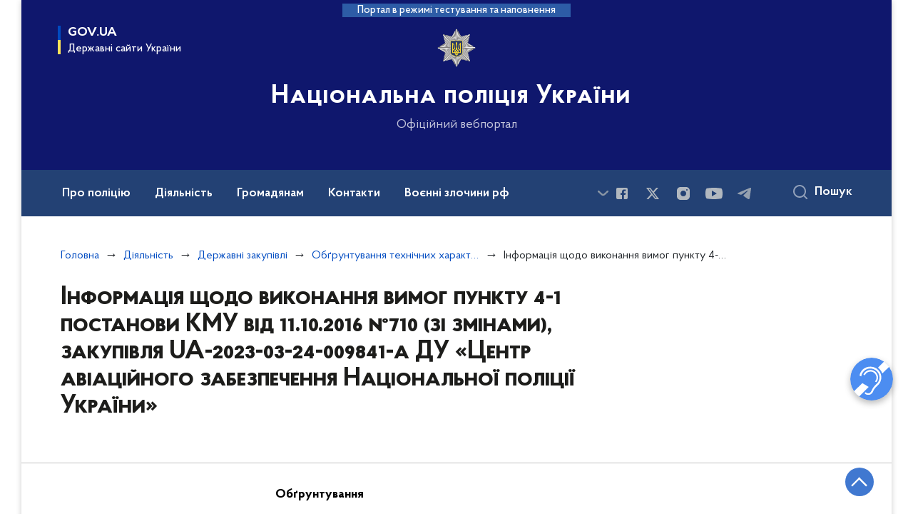

--- FILE ---
content_type: text/html; charset=UTF-8
request_url: https://npu.gov.ua/diyalnist/derzhavni-zakupivli/obgruntuvannya-tehnichnih-harakteristik-ta-ochikuvanoyi-vartosti-zakupivel/informatsiia-shchodo-vykonannia-vymoh-punktu-4-1-postanovy-kmu-vid-11102016-710-zi-zminamy-zakupivlia-ua-2023-03-24-009841-a-du-tsentr-aviatsiinoho-zabezpechennia-natsionalnoi-politsii-ukrainy
body_size: 26065
content:

<!DOCTYPE html>
<html lang="uk" class="scrollbar">
    <head>
        <link rel="canonical" href="https://npu.gov.ua/diyalnist/derzhavni-zakupivli/obgruntuvannya-tehnichnih-harakteristik-ta-ochikuvanoyi-vartosti-zakupivel/informatsiia-shchodo-vykonannia-vymoh-punktu-4-1-postanovy-kmu-vid-11102016-710-zi-zminamy-zakupivlia-ua-2023-03-24-009841-a-du-tsentr-aviatsiinoho-zabezpechennia-natsionalnoi-politsii-ukrainy"/ nonce="ScG8CgP35KVW5FMLUV7MxMBpseSXaq7T">
        <meta charset="utf-8">
        <title>Інформація щодо виконання вимог пункту 4-1 постанови КМУ від 11.10.2016 №710 (зі змінами),  закупівля UA-2023-03-24-009841-a ДУ «Центр авіаційного забезпечення Національної поліції України» | Національна поліція України </title>
        <!--meta info-->
        <meta name="csrf-token" content="gemvWrZIMz8aO5cleXRK6R5C5Leqn0CS5kWenym6">
        <meta name="viewport" content="width=device-width, initial-scale=1, shrink-to-fit=no, user-scalable=yes, maximum-scale=2.0">
        <meta name="author" content="Kitsoft">
        <meta name="description" content="">
        <meta name="title" content="Інформація щодо виконання вимог пункту 4-1 постанови КМУ від 11.10.2016 №710 (зі змінами),  закупівля UA-2023-03-24-009841-a ДУ «Центр авіаційного забезпечення Національної поліції України»">
        <meta name="keywords" content=""/>
        <meta content='true' name='HandheldFriendly'/>
        <meta content='width' name='MobileOptimized'/>
        <meta content='yes' name='apple-mobile-web-app-capable'/>

        
<meta property="og:url" content="https://npu.gov.ua/diyalnist/derzhavni-zakupivli/obgruntuvannya-tehnichnih-harakteristik-ta-ochikuvanoyi-vartosti-zakupivel/informatsiia-shchodo-vykonannia-vymoh-punktu-4-1-postanovy-kmu-vid-11102016-710-zi-zminamy-zakupivlia-ua-2023-03-24-009841-a-du-tsentr-aviatsiinoho-zabezpechennia-natsionalnoi-politsii-ukrainy"/>
<meta property="og:title" content="Національна поліція України"/>
<meta property="og:description" content=""/>
<meta property="og:image" content="https://npu.gov.ua/themes/npu/assets/images/openGraphImage/openGraphImage.jpg">
<meta property="og:image:width" content="520" />
<meta property="og:image:height" content="315" />        <meta name="msapplication-TileColor" content="#ffffff">
<meta name="msapplication-TileImage" content="https://npu.gov.ua/themes/npu/assets/images/favicon/ms-icon-144x144.png">
<meta name="theme-color" content="#ffffff">

<link rel="apple-touch-icon" sizes="57x57" href="https://npu.gov.ua/themes/npu/assets/images/favicon/apple-icon-57x57.png"/ nonce="ScG8CgP35KVW5FMLUV7MxMBpseSXaq7T">
<link rel="apple-touch-icon" sizes="60x60" href="https://npu.gov.ua/themes/npu/assets/images/favicon/apple-icon-60x60.png"/ nonce="ScG8CgP35KVW5FMLUV7MxMBpseSXaq7T">
<link rel="apple-touch-icon" sizes="72x72" href="https://npu.gov.ua/themes/npu/assets/images/favicon/apple-icon-72x72.png"/ nonce="ScG8CgP35KVW5FMLUV7MxMBpseSXaq7T">
<link rel="apple-touch-icon" sizes="76x76" href="https://npu.gov.ua/themes/npu/assets/images/favicon/apple-icon-76x76.png"/ nonce="ScG8CgP35KVW5FMLUV7MxMBpseSXaq7T">
<link rel="apple-touch-icon" sizes="114x114" href="https://npu.gov.ua/themes/npu/assets/images/favicon/apple-icon-114x114.png"/ nonce="ScG8CgP35KVW5FMLUV7MxMBpseSXaq7T">
<link rel="apple-touch-icon" sizes="120x120" href="https://npu.gov.ua/themes/npu/assets/images/favicon/apple-icon-120x120.png"/ nonce="ScG8CgP35KVW5FMLUV7MxMBpseSXaq7T">
<link rel="apple-touch-icon" sizes="144x144" href="https://npu.gov.ua/themes/npu/assets/images/favicon/apple-icon-144x144.png"/ nonce="ScG8CgP35KVW5FMLUV7MxMBpseSXaq7T">
<link rel="apple-touch-icon" sizes="152x152" href="https://npu.gov.ua/themes/npu/assets/images/favicon/apple-icon-152x152.png"/ nonce="ScG8CgP35KVW5FMLUV7MxMBpseSXaq7T">
<link rel="apple-touch-icon" sizes="180x180" href="https://npu.gov.ua/themes/npu/assets/images/favicon/apple-icon-180x180.png"/ nonce="ScG8CgP35KVW5FMLUV7MxMBpseSXaq7T">
<link rel="icon" type="image/png" sizes="192x192" href="https://npu.gov.ua/themes/npu/assets/images/favicon/android-icon-192x192.png"/ nonce="ScG8CgP35KVW5FMLUV7MxMBpseSXaq7T">
<link rel="icon" type="image/png" sizes="144x144" href="https://npu.gov.ua/themes/npu/assets/images/favicon/android-icon-144x144.png"/ nonce="ScG8CgP35KVW5FMLUV7MxMBpseSXaq7T">
<link rel="icon" type="image/png" sizes="96x96" href="https://npu.gov.ua/themes/npu/assets/images/favicon/android-icon-96x96.png"/ nonce="ScG8CgP35KVW5FMLUV7MxMBpseSXaq7T">
<link rel="icon" type="image/png" sizes="72x72" href="https://npu.gov.ua/themes/npu/assets/images/favicon/android-icon-72x72.png"/ nonce="ScG8CgP35KVW5FMLUV7MxMBpseSXaq7T">
<link rel="icon" type="image/png" sizes="48x48" href="https://npu.gov.ua/themes/npu/assets/images/favicon/android-icon-48x48.png"/ nonce="ScG8CgP35KVW5FMLUV7MxMBpseSXaq7T">
<link rel="icon" type="image/png" sizes="36x36" href="https://npu.gov.ua/themes/npu/assets/images/favicon/android-icon-36x36.png"/ nonce="ScG8CgP35KVW5FMLUV7MxMBpseSXaq7T">
<link rel="icon" type="image/png" sizes="32x32" href="https://npu.gov.ua/themes/npu/assets/images/favicon/favicon-32x32.png"/ nonce="ScG8CgP35KVW5FMLUV7MxMBpseSXaq7T">
<link rel="icon" type="image/png" sizes="96x96" href="https://npu.gov.ua/themes/npu/assets/images/favicon/favicon-96x96.png"/ nonce="ScG8CgP35KVW5FMLUV7MxMBpseSXaq7T">
<link rel="icon" type="image/png" sizes="16x16" href="https://npu.gov.ua/themes/npu/assets/images/favicon/favicon-16x16.png"/ nonce="ScG8CgP35KVW5FMLUV7MxMBpseSXaq7T">
<link rel="manifest" href="https://npu.gov.ua/themes/npu/assets/images/favicon/manifest.json"/ nonce="ScG8CgP35KVW5FMLUV7MxMBpseSXaq7T">
        
        <link rel="stylesheet" type="text/css" href="https://npu.gov.ua/combine/819d6613968bff62e059d65dba824aff-1763647218"/ nonce="ScG8CgP35KVW5FMLUV7MxMBpseSXaq7T">

        <script nonce="ScG8CgP35KVW5FMLUV7MxMBpseSXaq7T">
window.multiLang = {
    allPages: {
        postsName: `Новини`,
        eventsName: `Події`,
        mediagalleriesName: `Медіагалереї`,
        meetingsText: `Засідання`,
        servicesText: `Послуги`,
        pagesText: `Сторінки`,
        moreByThemeText: `Більше за темою`,
        foundResultText: `Знайдено`,
        notFoundText: `Нічого не знайдено`,
        notFoundTextVehicles: `Не знайдено жодного транспортного засобу, спробуйте ще раз або перевірте правильність введених даних`,
        notFoundTextTerrorists: `Не знайдено жодного терориста, спробуйте ще раз або перевірте правильність введених даних`,
        notFoundTextDisappeared: `Не знайдено жодного зниклого громадянина, спробуйте ще раз або перевірте правильність введених даних`,
        notFoundTextDisappearedOOS: `Не знайдено жодної зниклої особи, спробуйте ще раз або перевірте правильність введених даних`,
        loadMoreText: `Завантажуємо ще`,
        loadMoreHintText: `Прокрутіть, щоб завантажити ще`,
        exeptionText: `Щось пішло не так`,
        shortRequest: `Закороткий пошуковий запит`,
        periodText: `За період`,
        authorNameText: `Автор`,
        docName: ` від`,
        chosenCategoryText: `Розпорядження`,
        requestSearchText: `Ви шукали`,
        changeVisionText: `Налаштування доступності`,
        changeVisionNormalText: `Стандартна версія`,
        chooseDateText: `Виберіть дату`,
        validateFormFile: `Додати файл`,
        yearText: `року`,
        chosenNothingWasFound: `За вашим пошуковом запитом нічого не знайдено: `,
        downloadOriginalImage: `Завантажити оригінальне зображення`,
        closeEsc: `Закрити (ESC)`,
        filteredBy: `Відфільтрувати за темою`,
        searchPlaceholder: `Пошук`,
        gesturesText: `Звернення жестовою мовою`
    },
    search: {
        personsText: `Персони`,
        newsText: `Персони`,
        actsText: `Нормативно-правові акти`,
        materialsText: `матеріалів`,
        leftSidebarText: `За типом матеріалу`,
        requestPeriodTextFrom: `з`,
        requestPeriodTextTo: `по`,
        requestFoundedText: `Знайдено`,
        requestTypeDoc: `документи`,
    },
    npa: {
        requestFoundedText: `Знайдено документів:`,
    },
    timeLine: {
        allTypesname: `Усі типи`,
        projectsName: `Проекти`,
        actsName: `Нормативно-правові акти`,
        pagesName: `Сторінка`,
        eventComplete: `Подія завершена`,
        firstPeriodLoadInterval: `З - по`,
        toTest: `До`,
        fromTest: `Дата з`,
        todayText: `Сьогодні`,
        weekText: `За останній тиждень`,
        monthText: `За останній місяць`,
        errMsgDay: `День початку має бути меншим`,
        errMsgMounth: `Місяць початку має бути меншим`,
        errMsgYear: `Рік початку має бути меншим`,
    },
    event: {
        phoneExample: `Введіть номер без символів`,
        errorFile: `Необхідний формат файлів - pdf, doc, docx, xls, xlsx, ppt, pptx`,
        emptyFile: `Поле Файл не може бути порожнім`,
        emptyPhone: `Поле телефону не може бути порожнім`,
        phoneMinLength: `Будь ласка, введіть не менше 12-ти символів`,
        phoneMaxLength: `Будь ласка, введіть не більше 12-ти символів`,
    },
    validateForm: {
        emptyName: `Введіть своє Прізвище, ім'я та по батькові`,
        shortName: `Введіть не менше 5-ти символів в поле ПІБ`,
        emailError: `Помилка в адресі електронної пошти`,
        emailExample: `Необхідний формат адреси email@example.com`,
        emptyPhone: `Поле телефону не може бути порожнім`,
        phoneExample: `Введіть номер у вигляді 380991234567`,
        emptyField: `Поле не може бути порожнім`,
        succes: `Вашу заявку відправлено!`,
        notSucces: `Вашу заявку не відправлено!`,
        shortEmail: `Будь ласка, введіть не менше 3-x символів`,
        shortField: `Будь ласка, введіть не менше 3-x символів`,
    },
    licenseSearch: {
        series: `Серія та номер ліцензії`,
        licensee: `Ліцензіат`,
        issued: `Видано`,
        readMore: `Детальніше`,
        licensingAuthority: `Орган що видав ліцензію`,
        activity: `Вид діяльності`,
        statusActive: `Діюча до`,
        statusPaused: `Призупинено дію з`,
        statusCanceled: `Анульовано з`,
        statusExpired: `Термін дії закінчено з`,
        edrpou: `ЄДРПОУ`,
    },
    multiCollapse: {
        textBtnShow: `Відкрити все`,
        textBtnHide: `Закрити все`,
    },
    averageElConsumption : {
      yearPart1: `Середнє споживання у`,
      yearPart2: `році`,
    },
    meetings: {
        notFoundMeetingsText: `Засідання НКРЕКП, на обрану дату не проводиться`,
        notFoundRelatedMeetingsText: `Продовжень засіданнь НКРЕКП, на обрану дату немає`,
        decisionText: `Рішення НКРЕКП`,
        materialText: `Матерiали`,
        protocolText: `Протокол`,
        resultText: `Результати`,
        galleryText: `Вiдеозапис`,
        goToText: `Перейти`
    },
    investigatorCalls: {
        publicationDate: `Дата оприлюднення`,
        comeAtDate: `Дата на яку з’явитись`,
        fullName: `Прізвище, ім’я, по батькові`,
        notice: `Повістка`,
    },
    publicAccountingSystem: {
        type: `Підрозділ або департамент`,
        publicInfo: `Публічна інформація`,
    },
    missingPeople: {
        address: `Адреса`,
        phone: `Телефон`,
        email: `Електронна адреса`,
        responsiblePerson: `Керівник робочої групи`,
    },
    employees: {
        checkDateTitle: `Дата перевірки`,
        fullNameTitle: `Прізвище, ім’я, по батькові`,
        claimTitle: `Заява`,
        verificationMsgTitle: `Повідомлення`,
        declarationTitle: `Посилання на декларацію`,
        resultTitle: `Результат перевірки`,
        amountTitle: `Кількість перевірок`,
    },
    automaticSystem: {
        roadIndex: `Індекс дороги`,
        roadName: `Назва дороги`,
        place: `Місце, км`,
        fixationDirection: `Напрямок приладу фіксації`,
        coordinates: `Координати`,
        speedLimit: `Обеження швидкості`,
        location: `Місцезнаходження`,
        city: `Місто`,
        kmPerHour: `км/год`,
    },
    corruptionReport: {
        textTitle: `Текст`,
        emailTitle: `Електронна пошта`,
        phoneTitle: `Телефон`,
        linkTitle: `Посилання`,
    },
    wantedSearch: {
        fillField: `Для пошуку заповніть, будь ласка, одне з полів`,
        licensePlate: `Державний знак`,
        cabNumber: `Номер кузова`,
        chassisNumber: `Номер шасі`,
        model: `Марка та модель`,
        color: `Колір`,
        organ: `Орган яким поставлено на облік транспортний засіб`,
        allOrgans: `Усі регіональні органи`,
        fullName: `Прізвище, ім'я та по батькові`,
        birthDate: `Дата народження`,
        article: `Стаття звинувачення`,
        sex: `Стать`,
        organWanted: `Орган ініціатор розшуку`,
        searchReason: `Причина розшуку`,
        infoAboutPerson: `Відомості про особу`,
        infoAboutSearch: `Інформація про розшук`,
        contactInfo: `Контактна інформація`,
        goBackToSearch: `Повернутись до пошуку`,
        lostDate: `Дата зникнення`,
        placeInfo: `Відомості про місце зникнення`,
        disappearancePlace: `Місце зникнення`,
        country: `Країна`,
        district: `Район`,
        locality: `Місто/Населенний пункт`,
        region: `Область`,
        category: `Категорія`,
        disappearanceInformation: `Інформація про зникнення`,
        precaution: `Запобіжний захід`,
    }
}
// console.log(window.multiLang);

</script>            		<!-- Global site tag (gtag.js) - Google Analytics -->
		<script async src="https://www.googletagmanager.com/gtag/js?id=G-F5F2G0RPHV" nonce="ScG8CgP35KVW5FMLUV7MxMBpseSXaq7T"></script>
		<script nonce="ScG8CgP35KVW5FMLUV7MxMBpseSXaq7T">
            window.dataLayer = window.dataLayer || [];
            function gtag(){dataLayer.push(arguments);}
                        gtag('js', new Date());
            gtag('config', 'G-F5F2G0RPHV', {
				cookie_flags: 'max-age=7200;secure;samesite=none'
			});
		</script>
        </head>
    <body>
        <div class="wrapper">
            <a href="#layout-content" tabindex="0" class="link-skip">
                Перейти до основного вмісту
                <span class="link-skip-icon" aria-hidden="true"></span>
            </a>

            <header id="layout-header" class="header">
                
<header id="layout-header" class="header">
    <div class="header_bg">
                    <div class="header_test-fill-mode">
                <span>Портал в режимі тестування та наповнення</span>
            </div>
                <div class="row justify-content-center">
            <div class="col-8 col-lg-3 d-none d-lg-block">
                <button
                   class="gov-ua"
                   data-bs-toggle="modal"
                   data-bs-target="#govModal"
                   aria-haspopup="true"
                   aria-expanded="false">
                    <div class="gov-ua_icon"></div>
                    <div class="gov-ua_text">
                        <span class="gov-ua_text-item">gov.ua</span>
                        <span class="gov-ua_text-item light">Державні сайти України</span>
                    </div>
                </button>
            </div>
            <div class="col-12 header_fixed-not">
                <div class="header-top">
                    <div class="header-top_navigation" id="showMenuSm">
                        <div class="header-top_text">Меню</div>
                        <button aria-label="Відкрити навігаційне меню"
                           class="header-top_icon icon-menu" aria-expanded="false"></button>
                    </div>
                </div>
                <div class="menu-mob" id="menuSm">
                    <div class="menu-mob_top js-effective-popup">
                        <button aria-label="Закрити навігаційне меню"
                           class="menu-mob_top-icon icon-close js-closeMenuSm"></button>
                        <ul class="actions actions-mobile">
                                                    </ul>
                    </div>
                    <div class="menu-mob_container">

                                        <a 	class="menu-mob_link js-showSubmenu"
              href="javascript:void(0);"
              aria-haspopup="true"
        aria-expanded="false" role="button"
                >Про поліцію</a>
                <div class="menu-mob_submenu">
            <div class="menu-mob_top sub">
                <div class="menu-mob_top-title js-backMenu">Про поліцію</div>
                <div class="menu-mob_top-icon icon-close js-closeMenuSm"></div>
            </div>
            <nav class="menu-mob_container">
                <ul class="menu-mob_submenu-list">
                                                                                <li>
                        <a 	href="/pro-policiyu/struktura-nacionalnoyi-policiyi"
                                                      >Структура</a>
                    </li>
                                                                                <li>
                        <a 	href="/persons"
                                                      >Керівництво</a>
                    </li>
                                                                                <li>
                        <a 	href="/pro-policiyu/simvolika"
                                                      >Символіка</a>
                    </li>
                                                                                                                        <li>
                        <a 	href="/pro-policiyu/shtatna-chiselnist"
                                                      >Штатна чисельність</a>
                    </li>
                                                                                <li>
                        <a 	href="/pro-policiyu/perelik-posad-policejskih"
                                                      >Перелік посад поліцейських</a>
                    </li>
                                                                                                                        <li>
                        <a 	href="/pro-policiyu/zapobigannya-i-protidiya-korupciyi"
                                                      >Запобігання і протидія корупції</a>
                    </li>
                                                                            </ul>
            </nav>
        </div>
                            <a 	class="menu-mob_link js-showSubmenu"
              href="javascript:void(0);"
              aria-haspopup="true"
        aria-expanded="false" role="button"
                >Діяльність</a>
                <div class="menu-mob_submenu">
            <div class="menu-mob_top sub">
                <div class="menu-mob_top-title js-backMenu">Діяльність</div>
                <div class="menu-mob_top-icon icon-close js-closeMenuSm"></div>
            </div>
            <nav class="menu-mob_container">
                <ul class="menu-mob_submenu-list">
                                                                                <li>
                        <a 	href="/diyalnist/oos"
                                                      >ООС</a>
                    </li>
                                                                                <li>
                        <a 	href="/diyalnist/zvitnist"
                                                      >Звітність</a>
                    </li>
                                                                                <li>
                        <a 	href="/diyalnist/vidkriti-dani"
                                                      >Відкриті дані</a>
                    </li>
                                                                                <li>
                        <a 	href="/diyalnist/plan-osnovnih-zahodiv"
                                                      >План основних заходів</a>
                    </li>
                                                                                <li>
                        <a 	href="/diyalnist/konsultaciyi-z-gromadskistyu"
                                                      >Консультації з громадськістю</a>
                    </li>
                                                                                                                        <li>
                        <a 	href="/diyalnist/reforma-policiyi"
                                                      >Реформа Поліції</a>
                    </li>
                                                                                <li>
                        <a 	href="/diyalnist/vnutrishnij-audit"
                                                      >Внутрішній аудит</a>
                    </li>
                                                                                <li>
                        <a 	href="/diyalnist/derzhavni-zakupivli"
                                                      >Державні закупівлі</a>
                    </li>
                                                                                <li>
                        <a 	href="/diyalnist/mizhnarodna-integraciya"
                                                      >Міжнародна інтеграція</a>
                    </li>
                                                                                <li>
                        <a 	href="/diyalnist/mirotvorcha-diyalnist"
                                                      >Миротворча діяльність</a>
                    </li>
                                                                                                                        <li>
                        <a 	href="/diyalnist/dotrimannya-prav-lyudini"
                                                      >Дотримання прав людини</a>
                    </li>
                                                                                <li>
                        <a 	href="/diyalnist/mizhnarodna-tehnichna-dopomoga"
                                                      >Міжнародна технічна допомога</a>
                    </li>
                                                                                <li>
                        <a 	href="/diyalnist/majno-yake-proponuyetsya-dlya-peredachi-derzhavnim-organam-ustanovam-ta-organizaciyam"
                                                      >Майно, яке пропонується для передачі державним органам, установам та організаціям</a>
                    </li>
                                                                                <li>
                        <a 	href="/natsionalna-politsiia-ukrainy-rozpochynaie-realizatsiiu-stratehii-rozvytku-na-20262030-roky"
                              target="_blank" rel="noopener noreferrer"                        >Реалізація Стратегії розвитку на 2026–2030 роки</a>
                    </li>
                                                                                <li>
                        <a 	href="/diyalnist/systema-enerhetychnoho-menedzhmentu"
                                                      >Енергоефективність</a>
                    </li>
                                                                            </ul>
            </nav>
        </div>
                            <a 	class="menu-mob_link js-showSubmenu"
              href="javascript:void(0);"
              aria-haspopup="true"
        aria-expanded="false" role="button"
                >Громадянам</a>
                <div class="menu-mob_submenu">
            <div class="menu-mob_top sub">
                <div class="menu-mob_top-title js-backMenu">Громадянам</div>
                <div class="menu-mob_top-icon icon-close js-closeMenuSm"></div>
            </div>
            <nav class="menu-mob_container">
                <ul class="menu-mob_submenu-list">
                                                                                <li>
                        <a 	href="/gromadyanam/zvernennya"
                                                      >Звернення</a>
                    </li>
                                                                                <li>
                        <a 	href="/gromadyanam/chasti-zapiti"
                                                      >Часті запити</a>
                    </li>
                                                                                <li>
                        <a 	href="/gromadyanam/povidomiti-pro-korupciyu-v-policiyi"
                                                      >Повідомити про корупцію в поліції</a>
                    </li>
                                                                                <li>
                        <a 	href="/gromadyanam/oprilyudnennya-publichnoyi-informaciyi"
                                                      >Оприлюднення публічної інформації</a>
                    </li>
                                                                                <li>
                        <a 	href="/gromadyanam/politseiski-mobilni-punkty-pidtrymky"
                                                      >Поліцейські мобільні пункти підтримки</a>
                    </li>
                                                                                                                        <li>
                        <a 	href="https://wanted.mvs.gov.ua/"
                                                      >Бази Нацполіції</a>
                    </li>
                                                                                <li>
                        <a 	href="http://patrol.police.gov.ua/services/"
                                                      >Послуги патрульної поліції</a>
                    </li>
                                                                                <li>
                        <a 	href="https://securitypolice.com.ua/"
                                                      >Послуги поліції охорони</a>
                    </li>
                                                                                <li>
                        <a 	href="#"
                                                      >Сайт взаємодії поліції та громади</a>
                    </li>
                                                                                                                        <li>
                        <a 	href="/gromadyanam/viklik-slidchimi-pidozryuvanih"
                                                      >Виклик слідчими підозрюваних</a>
                    </li>
                                                                                <li>
                        <a 	href="/avtomatychna-systema-foto-ta-videofiksatsii-porushen-pdr"
                                                      >Автоматична система фото та відеофіксації порушень ПДР</a>
                    </li>
                                                                                                                        <li>
                        <a 	href="/gromadyanam/mehanizmi-ta-proceduri-predstavlennya-interesiv-gromadskosti"
                                                      >Механізми та процедури представлення інтересів громадськості</a>
                    </li>
                                                                                <li>
                        <a 	href="/gromadyanam/rozshuk-osib-znyklykh-bezvisty-za-osoblyvykh-umov"
                                                      >Розшук осіб, зниклих безвісти за особливих обставин</a>
                    </li>
                                                                            </ul>
            </nav>
        </div>
                            <a 	class=""
              href="/kontakti"
              
        
                >Контакти</a>
                            <a 	class="menu-mob_link js-showSubmenu"
              href="javascript:void(0);"
              aria-haspopup="true"
        aria-expanded="false" role="button"
                >Воєнні злочини рф</a>
                <div class="menu-mob_submenu">
            <div class="menu-mob_top sub">
                <div class="menu-mob_top-title js-backMenu">Воєнні злочини рф</div>
                <div class="menu-mob_top-icon icon-close js-closeMenuSm"></div>
            </div>
            <nav class="menu-mob_container">
                <ul class="menu-mob_submenu-list">
                                                                                <li>
                        <a 	href="https://www.npu.gov.ua/timeline?&type=posts&category_id=35"
                                                      >Новини</a>
                    </li>
                                                                            </ul>
            </nav>
        </div>
                            <a 	class="menu-mob_link js-showSubmenu"
              href="javascript:void(0);"
              aria-haspopup="true"
        aria-expanded="false" role="button"
                >Назавжди в строю</a>
                <div class="menu-mob_submenu">
            <div class="menu-mob_top sub">
                <div class="menu-mob_top-title js-backMenu">Назавжди в строю</div>
                <div class="menu-mob_top-icon icon-close js-closeMenuSm"></div>
            </div>
            <nav class="menu-mob_container">
                <ul class="menu-mob_submenu-list">
                                                                                <li>
                        <a 	href="https://www.npu.gov.ua/timeline?&type=posts&category_id=721"
                                                      >Віртуальна книга пам&#039;яті</a>
                    </li>
                                                                                                                                                            </ul>
            </nav>
        </div>
                                    <a 	class="menu-mob_link js-showSubmenu"
              href="javascript:void(0);"
              aria-haspopup="true"
        aria-expanded="false" role="button"
                >Документи</a>
                <div class="menu-mob_submenu">
            <div class="menu-mob_top sub">
                <div class="menu-mob_top-title js-backMenu">Документи</div>
                <div class="menu-mob_top-icon icon-close js-closeMenuSm"></div>
            </div>
            <nav class="menu-mob_container">
                <ul class="menu-mob_submenu-list">
                                                                                <li>
                        <a 	href="/npasearch"
                                                      >Нормативна база</a>
                    </li>
                                                                                                                        <li>
                        <a 	href="/timeline?&type=acts&tag=Акти%20інших%20відомств"
                                                      >Акти інших відомств</a>
                    </li>
                                                                                                                        <li>
                        <a 	href="/dokumenti/sistema-obliku-publichnoyi-informaciyi"
                                                      >Система обліку публічної інформації</a>
                    </li>
                                                                            </ul>
            </nav>
        </div>
                            <a 	class="menu-mob_link js-showSubmenu"
              href="javascript:void(0);"
              aria-haspopup="true"
        aria-expanded="false" role="button"
                >Вакансії</a>
                <div class="menu-mob_submenu">
            <div class="menu-mob_top sub">
                <div class="menu-mob_top-title js-backMenu">Вакансії</div>
                <div class="menu-mob_top-icon icon-close js-closeMenuSm"></div>
            </div>
            <nav class="menu-mob_container">
                <ul class="menu-mob_submenu-list">
                                                                                <li>
                        <a 	href="/vakansiyi/vakansiyi-v-tsentralnomu-orhani-upravlinnya"
                                                      >Вакансії в центральному органі управління</a>
                    </li>
                                                                                <li>
                        <a 	href="http://patrol.police.gov.ua/jobs/"
                                                      >Вакансії у Патрульній поліції</a>
                    </li>
                                                                                                                        <li>
                        <a 	href="https://nabir.np.gov.ua/"
                                                      >Вакансії у відділах поліції та міжрегіональних територіальних підрозділах</a>
                    </li>
                                                                                <li>
                        <a 	href="/doluchaisia-do-biitsiv-striletskoho-kord"
                                                      >Долучайся до бійців стрілецького КОРДу</a>
                    </li>
                                                                                                                        <li>
                        <a 	href="https://osvita.np.gov.ua/"
                                                      >Набір на навчання до вишів</a>
                    </li>
                                                                                <li>
                        <a 	href="/liut-shukaie-voiniv"
                                                      >«Лють» шукає воїнів</a>
                    </li>
                                                                            </ul>
            </nav>
        </div>
                            <a 	class=""
              href="/gromadyanam/rozshuk-osib-znyklykh-bezvisty-za-osoblyvykh-umov"
              
        
                >Зниклі безвісти та ДНК</a>
                
                        <div class="js_hide_if_opened">
                            <ul class="actions actions-mobile">
                                
                                
                            </ul>

                            <div class="socials-mobile_title">Нацполіція в соцмережах</div>
                            
<div class="socials">
                        <a href="https://www.facebook.com/UA.National.Police"
       target="_blank"
       aria-label="Сторінка у Facebook (відкриває нове вікно)"
       rel="nofollow noopener noreferrer"
       class="socials-link socials-link-facebook-square">
    </a>
                        <a href="https://twitter.com/NPU_GOV_UA"
       target="_blank"
       aria-label="Сторінка у Twitter (відкриває нове вікно)"
       rel="nofollow noopener noreferrer"
       class="socials-link socials-link-twitter">
    </a>
                <a href="https://www.instagram.com/national.police.ua/"
       target="_blank"
       aria-label="Сторінка у instagram (відкриває нове вікно)"
       rel="nofollow noopener noreferrer"
       class="socials-link socials-link-instagram">
    </a>
                        <a href="https://www.youtube.com/c/nationalpoliceofukraine"
       target="_blank"
       aria-label="Сторінка у Youtube (відкриває нове вікно)"
       rel="nofollow noopener noreferrer"
       class="socials-link socials-link-youtube-play">
    </a>
                <a href="https://t.me/UA_National_Police"
       target="_blank"
       aria-label="Сторінка у telegram (відкриває нове вікно)"
       rel="nofollow noopener noreferrer"
       class="socials-link socials-link-telegram">
    </a>
    </div>

                            <a class="gov-ua gov-ua_mobile js_hide_if_opened" data-bs-toggle="modal"
                               data-bs-target="#govModal">
                                <div class="gov-ua_icon"></div>
                                <div class="gov-ua_text">
                                    <span class="gov-ua_text-item">gov.ua</span>
                                    <span class="gov-ua_text-item light">Державні сайти України</span>
                                </div>
                            </a>
                        </div>
                    </div>
                </div>
            </div>
            <div class="col-md-8 col-lg-6">
                <a href="/" class="header_text">
                    <div class="header_logo icon_gerb" style="background-image: url('https://npu.gov.ua/static-objects/npu/sites/1/cropped-images/original-0-0-0-0-1745825071.png')">
                    </div>
                    <div class="header_text-box">
                                                <div class="header_text-lead">Національна поліція України</div>
                        
                        <div class="header_text-sub">Офіційний вебпортал</div>
                    </div>
                </a>
            </div>
            <div class="col-lg-3 d-none d-lg-block pr-md-0">
                <ul class="actions actions-header">
                    <li>
                                            </li>
                    <li class="btn-f-size">
                        <div class="btn-f-size_dec js_font_minus" id="fontInc">
                            A-
                        </div>
                        <div class="btn-f-size_inc js_font_plus" id="fontDec">
                            A+
                        </div>
                    </li>

                    
                                    </ul>
            </div>
        </div>
        <div class="menu-pc_container">
            <nav id="menuDesktop" aria-label=" Головне меню" class="menu-pc">

                    <div class="menu-pc_items">
                        <a 	class="menu-pc_link js-showSubmenuPc"
              href="javascript:void(0);"
              role="button"
              aria-haspopup="true"
        aria-expanded="false"
                >Про поліцію</a>
                <div class="menu-pc_submenu">
            <div class="row">
                                <div class="col-lg-4">
                                                            <div class="menu-pc_submenu-item">
                        <a  href="/pro-policiyu/struktura-nacionalnoyi-policiyi"
                                                    >Структура</a>
                    </div>
                                                                                <div class="menu-pc_submenu-item">
                        <a  href="/persons"
                                                    >Керівництво</a>
                    </div>
                                                                                <div class="menu-pc_submenu-item">
                        <a  href="/pro-policiyu/simvolika"
                                                    >Символіка</a>
                    </div>
                                                        </div>
                                <div class="col-lg-4">
                                                            <div class="menu-pc_submenu-item">
                        <a  href="/pro-policiyu/shtatna-chiselnist"
                                                    >Штатна чисельність</a>
                    </div>
                                                                                <div class="menu-pc_submenu-item">
                        <a  href="/pro-policiyu/perelik-posad-policejskih"
                                                    >Перелік посад поліцейських</a>
                    </div>
                                                        </div>
                                <div class="col-lg-4">
                                                            <div class="menu-pc_submenu-item">
                        <a  href="/pro-policiyu/zapobigannya-i-protidiya-korupciyi"
                                                    >Запобігання і протидія корупції</a>
                    </div>
                                                        </div>
                            </div>
        </div>
                                        <a 	class="menu-pc_link js-showSubmenuPc"
              href="javascript:void(0);"
              role="button"
              aria-haspopup="true"
        aria-expanded="false"
                >Діяльність</a>
                <div class="menu-pc_submenu">
            <div class="row">
                                <div class="col-lg-4">
                                                            <div class="menu-pc_submenu-item">
                        <a  href="/diyalnist/oos"
                                                    >ООС</a>
                    </div>
                                                                                <div class="menu-pc_submenu-item">
                        <a  href="/diyalnist/zvitnist"
                                                    >Звітність</a>
                    </div>
                                                                                <div class="menu-pc_submenu-item">
                        <a  href="/diyalnist/vidkriti-dani"
                                                    >Відкриті дані</a>
                    </div>
                                                                                <div class="menu-pc_submenu-item">
                        <a  href="/diyalnist/plan-osnovnih-zahodiv"
                                                    >План основних заходів</a>
                    </div>
                                                                                <div class="menu-pc_submenu-item">
                        <a  href="/diyalnist/konsultaciyi-z-gromadskistyu"
                                                    >Консультації з громадськістю</a>
                    </div>
                                                        </div>
                                <div class="col-lg-4">
                                                            <div class="menu-pc_submenu-item">
                        <a  href="/diyalnist/reforma-policiyi"
                                                    >Реформа Поліції</a>
                    </div>
                                                                                <div class="menu-pc_submenu-item">
                        <a  href="/diyalnist/vnutrishnij-audit"
                                                    >Внутрішній аудит</a>
                    </div>
                                                                                <div class="menu-pc_submenu-item">
                        <a  href="/diyalnist/derzhavni-zakupivli"
                                                    >Державні закупівлі</a>
                    </div>
                                                                                <div class="menu-pc_submenu-item">
                        <a  href="/diyalnist/mizhnarodna-integraciya"
                                                    >Міжнародна інтеграція</a>
                    </div>
                                                                                <div class="menu-pc_submenu-item">
                        <a  href="/diyalnist/mirotvorcha-diyalnist"
                                                    >Миротворча діяльність</a>
                    </div>
                                                        </div>
                                <div class="col-lg-4">
                                                            <div class="menu-pc_submenu-item">
                        <a  href="/diyalnist/dotrimannya-prav-lyudini"
                                                    >Дотримання прав людини</a>
                    </div>
                                                                                <div class="menu-pc_submenu-item">
                        <a  href="/diyalnist/mizhnarodna-tehnichna-dopomoga"
                                                    >Міжнародна технічна допомога</a>
                    </div>
                                                                                <div class="menu-pc_submenu-item">
                        <a  href="/diyalnist/majno-yake-proponuyetsya-dlya-peredachi-derzhavnim-organam-ustanovam-ta-organizaciyam"
                                                    >Майно, яке пропонується для передачі державним органам, установам та організаціям</a>
                    </div>
                                                                                <div class="menu-pc_submenu-item">
                        <a  href="/natsionalna-politsiia-ukrainy-rozpochynaie-realizatsiiu-stratehii-rozvytku-na-20262030-roky"
                            target="_blank" rel="noopener noreferrer"                        >Реалізація Стратегії розвитку на 2026–2030 роки</a>
                    </div>
                                                                                <div class="menu-pc_submenu-item">
                        <a  href="/diyalnist/systema-enerhetychnoho-menedzhmentu"
                                                    >Енергоефективність</a>
                    </div>
                                                        </div>
                            </div>
        </div>
                                        <a 	class="menu-pc_link js-showSubmenuPc"
              href="javascript:void(0);"
              role="button"
              aria-haspopup="true"
        aria-expanded="false"
                >Громадянам</a>
                <div class="menu-pc_submenu">
            <div class="row">
                                <div class="col-lg-4">
                                                            <div class="menu-pc_submenu-item">
                        <a  href="/gromadyanam/zvernennya"
                                                    >Звернення</a>
                    </div>
                                                                                <div class="menu-pc_submenu-item">
                        <a  href="/gromadyanam/chasti-zapiti"
                                                    >Часті запити</a>
                    </div>
                                                                                <div class="menu-pc_submenu-item">
                        <a  href="/gromadyanam/povidomiti-pro-korupciyu-v-policiyi"
                                                    >Повідомити про корупцію в поліції</a>
                    </div>
                                                                                <div class="menu-pc_submenu-item">
                        <a  href="/gromadyanam/oprilyudnennya-publichnoyi-informaciyi"
                                                    >Оприлюднення публічної інформації</a>
                    </div>
                                                                                <div class="menu-pc_submenu-item">
                        <a  href="/gromadyanam/politseiski-mobilni-punkty-pidtrymky"
                                                    >Поліцейські мобільні пункти підтримки</a>
                    </div>
                                                        </div>
                                <div class="col-lg-4">
                                                            <div class="menu-pc_submenu-item">
                        <a  href="https://wanted.mvs.gov.ua/"
                                                    >Бази Нацполіції</a>
                    </div>
                                                                                <div class="menu-pc_submenu-item">
                        <a  href="http://patrol.police.gov.ua/services/"
                                                    >Послуги патрульної поліції</a>
                    </div>
                                                                                <div class="menu-pc_submenu-item">
                        <a  href="https://securitypolice.com.ua/"
                                                    >Послуги поліції охорони</a>
                    </div>
                                                                                <div class="menu-pc_submenu-item">
                        <a  href="#"
                                                    >Сайт взаємодії поліції та громади</a>
                    </div>
                                                        </div>
                                <div class="col-lg-4">
                                                            <div class="menu-pc_submenu-item">
                        <a  href="/gromadyanam/viklik-slidchimi-pidozryuvanih"
                                                    >Виклик слідчими підозрюваних</a>
                    </div>
                                                                                <div class="menu-pc_submenu-item">
                        <a  href="/avtomatychna-systema-foto-ta-videofiksatsii-porushen-pdr"
                                                    >Автоматична система фото та відеофіксації порушень ПДР</a>
                    </div>
                                                                                                                        <div class="menu-pc_submenu-item">
                        <a  href="/gromadyanam/mehanizmi-ta-proceduri-predstavlennya-interesiv-gromadskosti"
                                                    >Механізми та процедури представлення інтересів громадськості</a>
                    </div>
                                                                                <div class="menu-pc_submenu-item">
                        <a  href="/gromadyanam/rozshuk-osib-znyklykh-bezvisty-za-osoblyvykh-umov"
                                                    >Розшук осіб, зниклих безвісти за особливих обставин</a>
                    </div>
                                                        </div>
                            </div>
        </div>
                                        <a 	class="menu-pc_link"
              href="/kontakti"
              role="button"
              
        
                >Контакти</a>
                                        <a 	class="menu-pc_link js-showSubmenuPc"
              href="javascript:void(0);"
              role="button"
              aria-haspopup="true"
        aria-expanded="false"
                >Воєнні злочини рф</a>
                <div class="menu-pc_submenu">
            <div class="row">
                                <div class="col-lg-4">
                                                            <div class="menu-pc_submenu-item">
                        <a  href="https://www.npu.gov.ua/timeline?&type=posts&category_id=35"
                                                    >Новини</a>
                    </div>
                                                        </div>
                            </div>
        </div>
                                        <a 	class="menu-pc_link js-showSubmenuPc"
              href="javascript:void(0);"
              role="button"
              aria-haspopup="true"
        aria-expanded="false"
                >Назавжди в строю</a>
                <div class="menu-pc_submenu">
            <div class="row">
                                <div class="col-lg-4">
                                                            <div class="menu-pc_submenu-item">
                        <a  href="https://www.npu.gov.ua/timeline?&type=posts&category_id=721"
                                                    >Віртуальна книга пам&#039;яті</a>
                    </div>
                                                        </div>
                                <div class="col-lg-4">
                                                                            </div>
                            </div>
        </div>
                                                        <a 	class="menu-pc_link js-showSubmenuPc"
              href="javascript:void(0);"
              role="button"
              aria-haspopup="true"
        aria-expanded="false"
                >Документи</a>
                <div class="menu-pc_submenu">
            <div class="row">
                                <div class="col-lg-4">
                                                            <div class="menu-pc_submenu-item">
                        <a  href="/npasearch"
                                                    >Нормативна база</a>
                    </div>
                                                        </div>
                                <div class="col-lg-4">
                                                            <div class="menu-pc_submenu-item">
                        <a  href="/timeline?&type=acts&tag=Акти%20інших%20відомств"
                                                    >Акти інших відомств</a>
                    </div>
                                                        </div>
                                <div class="col-lg-4">
                                                            <div class="menu-pc_submenu-item">
                        <a  href="/dokumenti/sistema-obliku-publichnoyi-informaciyi"
                                                    >Система обліку публічної інформації</a>
                    </div>
                                                        </div>
                            </div>
        </div>
                                        <a 	class="menu-pc_link js-showSubmenuPc"
              href="javascript:void(0);"
              role="button"
              aria-haspopup="true"
        aria-expanded="false"
                >Вакансії</a>
                <div class="menu-pc_submenu">
            <div class="row">
                                <div class="col-lg-4">
                                                            <div class="menu-pc_submenu-item">
                        <a  href="/vakansiyi/vakansiyi-v-tsentralnomu-orhani-upravlinnya"
                                                    >Вакансії в центральному органі управління</a>
                    </div>
                                                                                <div class="menu-pc_submenu-item">
                        <a  href="http://patrol.police.gov.ua/jobs/"
                                                    >Вакансії у Патрульній поліції</a>
                    </div>
                                                        </div>
                                <div class="col-lg-4">
                                                            <div class="menu-pc_submenu-item">
                        <a  href="https://nabir.np.gov.ua/"
                                                    >Вакансії у відділах поліції та міжрегіональних територіальних підрозділах</a>
                    </div>
                                                                                <div class="menu-pc_submenu-item">
                        <a  href="/doluchaisia-do-biitsiv-striletskoho-kord"
                                                    >Долучайся до бійців стрілецького КОРДу</a>
                    </div>
                                                        </div>
                                <div class="col-lg-4">
                                                            <div class="menu-pc_submenu-item">
                        <a  href="https://osvita.np.gov.ua/"
                                                    >Набір на навчання до вишів</a>
                    </div>
                                                                                <div class="menu-pc_submenu-item">
                        <a  href="/liut-shukaie-voiniv"
                                                    >«Лють» шукає воїнів</a>
                    </div>
                                                        </div>
                            </div>
        </div>
                                        <a 	class="menu-pc_link"
              href="/gromadyanam/rozshuk-osib-znyklykh-bezvisty-za-osoblyvykh-umov"
              role="button"
              
        
                >Зниклі безвісти та ДНК</a>
                            </div>

                <button class="header_menu-more d-none" aria-expanded="false" aria-label="Показати більше пунктів меню" id="show_more"></button>
            </nav>
            <div class="header_search-socials">

                <div class="d-none d-lg-block">
                    
<div class="socials">
                        <a href="https://www.facebook.com/UA.National.Police"
       target="_blank"
       aria-label="Сторінка у Facebook (відкриває нове вікно)"
       rel="nofollow noopener noreferrer"
       class="socials-link socials-link-facebook-square">
    </a>
                        <a href="https://twitter.com/NPU_GOV_UA"
       target="_blank"
       aria-label="Сторінка у Twitter (відкриває нове вікно)"
       rel="nofollow noopener noreferrer"
       class="socials-link socials-link-twitter">
    </a>
                <a href="https://www.instagram.com/national.police.ua/"
       target="_blank"
       aria-label="Сторінка у instagram (відкриває нове вікно)"
       rel="nofollow noopener noreferrer"
       class="socials-link socials-link-instagram">
    </a>
                        <a href="https://www.youtube.com/c/nationalpoliceofukraine"
       target="_blank"
       aria-label="Сторінка у Youtube (відкриває нове вікно)"
       rel="nofollow noopener noreferrer"
       class="socials-link socials-link-youtube-play">
    </a>
                <a href="https://t.me/UA_National_Police"
       target="_blank"
       aria-label="Сторінка у telegram (відкриває нове вікно)"
       rel="nofollow noopener noreferrer"
       class="socials-link socials-link-telegram">
    </a>
    </div>
                </div>

                <button class="btn_search-toggle"
   id="searchShow"
   aria-haspopup="true"
   aria-expanded="false">
    <div class="btn_search-toggle-icon icon-search-toggle"></div>
    <span class="btn_search-toggle-text">Пошук</span>
</button>
<div class="header_search js-effective-popup" id="header_search">
    <div class="header_search-close-forms">
        <div class="icon-close" id="closeSearch" tabindex="0" aria-label="Закрити модальне вікно"></div>
    </div>

    
    <div class="nav btns-wrap header_search-btns" id="nav-tab" role="tablist">
        <button class="nav-link active" id="nav-search-portal-tab" data-bs-toggle="tab" data-bs-target="#nav-search-portal" type="button" role="tab" aria-controls="nav-search-portal" aria-selected="true">
            Шукати на порталі
        </button>
        <span class="or ">або</span>
        <button class="nav-link " id="nav-search-npa-tab" data-bs-toggle="tab" data-bs-target="#nav-search-npa" type="button" role="tab" aria-controls="nav-search-npa" aria-selected="false">
            серед актів
        </button>
    </div>

    <div class="tab-content px-3 px-md-4" id="nav-tabContent">
        <div class="tab-pane fade show active" id="nav-search-portal" role="tabpanel" aria-labelledby="nav-search-portal-tab">
        <!-- searchPortalForm -->
            <form id="searchPortalForm" action="/searchresult" method="GET"
                  class="form_search-portal active">
                <div class="col-lg-8">
                    <label for="searchKeyWord" class="label">Ключові слова</label>
                    <input class="input" name="key" placeholder="Робота в Нацполіції" id="searchKeyWord" type="text">
                    <div class="suggestions_container" id="suggestionsContainer"></div>
                    <div id="search-error" class="error_header-search"></div>
                </div>
                <div class="col-lg-4 d-flex align-items-end">
                    <button class="btn btn_search yellow" value="Знайти">Знайти</button>
                </div>
            </form>
        </div>
        <!-- searchNPAForm -->
        <div class="tab-pane fade " id="nav-search-npa" role="tabpanel" aria-labelledby="nav-search-npa-tab">
            <form id="searchNPAForm" action="/npasearch" method="GET" class="form_search-npa row align-items-end mb-5 pb-5 mb-lg-0 pb-lg-0">
                <div class="col-lg-4 mb-20">
                    <div class="choices-wrap">
                        <label for="header_category">
                            Тип документа
                        </label>
                        <select class="choices js-choice_single" name="category" id="header_category">
                            <option value="">Тип документа не обрано</option>
                                                        <option value="5" >
                            Інші нормативно-правові акти
                            </option>
                                                        <option value="1" >
                            Закон України
                            </option>
                                                        <option value="4" >
                            Наказ Міністерства внутрішніх справ України
                            </option>
                                                        <option value="8" >
                            Наказ Національної поліції України
                            </option>
                                                        <option value="2" >
                            Постанова Кабінету Міністрів України
                            </option>
                                                        <option value="3" >
                            Розпорядження Кабінету Міністрів України
                            </option>
                                                        <option value="6" >
                            Указ Президента України
                            </option>
                                                    </select>
                    </div>
                </div>
                <div class="col-lg-4 mb-20">
                    <div class="choices-wrap">
                        <label for="header_tags">
                            Тема
                        </label>
                        <select class="choices js-choice_single" name="tags" id="header_tags">
                            <option value="">Тему документа не обрано</option>
                                                        <option value='akti-inshih-vidomstv'>Акти інших відомств</option>
                                                        <option value='zapobigannya-korupciyi'>Запобігання корупції</option>
                                                        <option value='prava-liudyny'>Права людини</option>
                                                    </select>
                    </div>
                </div>
                <div class="col-lg-2 mb-20">
                    <div class="accessible-datepicker">
                        <label class="accessible-datepicker-label" for="npaSearchFrom">
                            Дата прийняття з
                        </label>
                        <div class="accessible-datepicker-group">
                            <input type="text"
                                   class="accessible-datepicker-input"
                                   id="npaSearchFrom"
                                   placeholder="дд/мм/рррр"
                                   name="from"
                                   autocomplete="off"
                                   aria-describedby="npaSearchFrom"
                            >
                            <button type="button"
                                    class="accessible-datepicker-icon"
                                    aria-label="Оберіть дату">
                            </button>
                        </div>
                        <div class="accessible-datepicker-dialog accessible-datepicker-dialog-days d-none js-set-aria-labelledby"
     role="dialog"
     aria-modal="true"
     aria-label="Оберіть дату"
>
    <div class="accessible-datepicker-dialog-header">
        <button type="button"
                class="prev-year"
                aria-label="Попередній рік">
        </button>
        <button type="button"
                class="prev-month"
                aria-label="Попередній місяць">
        </button>
        <span class="visually-hidden month-year-label" aria-live="polite"></span>
        <button type="button" class="month"></button>
        <button type="button" class="year"></button>
        <button type="button"
                class="next-month"
                aria-label="Наступний місяць">
        </button>
        <button type="button"
                class="next-year"
                aria-label="Наступний рік">
        </button>
    </div>
    <div>
        <table class="dates js-datepicker-table" role="grid">
            <thead>
            <tr>
                <th scope="col" abbr="Понеділок">
                    Пн
                </th>
                <th scope="col" abbr="Вівторок">
                    Вт
                </th>
                <th scope="col" abbr="Середа">
                    Ср
                </th>
                <th scope="col" abbr="Четвер">
                    Чт
                </th>
                <th scope="col" abbr="П’ятниця">
                    Пт
                </th>
                <th scope="col" abbr="Субота">
                    Сб
                </th>
                <th scope="col" abbr="Неділя">
                    Нд
                </th>
            </tr>
            </thead>
            <tbody></tbody>
        </table>
    </div>
</div>
<div class="accessible-datepicker-dialog accessible-datepicker-dialog-months d-none"
     role="dialog"
     aria-modal="true"
     aria-label="Оберіть місяць"
>
    <div class="table-wrap">
        <table class="months js-datepicker-table">
            <tbody><tr></tr></tbody>
        </table>
    </div>
</div>
<div class="accessible-datepicker-dialog accessible-datepicker-dialog-years d-none"
     role="dialog"
     aria-modal="true"
     aria-label="Оберіть рік"
>
    <div class="table-wrap d-flex align-items-center">
        <span role="button" tabindex="0" class="accessible-datepicker-dialog-arrow arrow-prev" aria-label="Попередні роки"></span>
        <table class="years js-datepicker-table">
            <tbody><tr></tr></tbody>
        </table>
        <span role="button" tabindex="0" class="accessible-datepicker-dialog-arrow arrow-next" aria-label="Наступні роки"></span>
    </div>
</div>                    </div>
                </div>
                <div class="col-lg-2 mb-20">
                    <div class="accessible-datepicker accessible-datepicker-right">
                        <label class="accessible-datepicker-label" for="npaSearchTo">
                            Дата прийняття по
                        </label>
                        <div class="accessible-datepicker-group">
                            <input type="text"
                                   class="accessible-datepicker-input"
                                   id="npaSearchTo"
                                   placeholder="дд/мм/рррр"
                                   name="to"
                                   autocomplete="off"
                                   aria-describedby="npaSearchTo"
                            >
                            <button type="button"
                                    class="accessible-datepicker-icon"
                                    aria-label="Оберіть дату">
                            </button>
                        </div>
                        <div class="accessible-datepicker-dialog accessible-datepicker-dialog-days d-none js-set-aria-labelledby"
     role="dialog"
     aria-modal="true"
     aria-label="Оберіть дату"
>
    <div class="accessible-datepicker-dialog-header">
        <button type="button"
                class="prev-year"
                aria-label="Попередній рік">
        </button>
        <button type="button"
                class="prev-month"
                aria-label="Попередній місяць">
        </button>
        <span class="visually-hidden month-year-label" aria-live="polite"></span>
        <button type="button" class="month"></button>
        <button type="button" class="year"></button>
        <button type="button"
                class="next-month"
                aria-label="Наступний місяць">
        </button>
        <button type="button"
                class="next-year"
                aria-label="Наступний рік">
        </button>
    </div>
    <div>
        <table class="dates js-datepicker-table" role="grid">
            <thead>
            <tr>
                <th scope="col" abbr="Понеділок">
                    Пн
                </th>
                <th scope="col" abbr="Вівторок">
                    Вт
                </th>
                <th scope="col" abbr="Середа">
                    Ср
                </th>
                <th scope="col" abbr="Четвер">
                    Чт
                </th>
                <th scope="col" abbr="П’ятниця">
                    Пт
                </th>
                <th scope="col" abbr="Субота">
                    Сб
                </th>
                <th scope="col" abbr="Неділя">
                    Нд
                </th>
            </tr>
            </thead>
            <tbody></tbody>
        </table>
    </div>
</div>
<div class="accessible-datepicker-dialog accessible-datepicker-dialog-months d-none"
     role="dialog"
     aria-modal="true"
     aria-label="Оберіть місяць"
>
    <div class="table-wrap">
        <table class="months js-datepicker-table">
            <tbody><tr></tr></tbody>
        </table>
    </div>
</div>
<div class="accessible-datepicker-dialog accessible-datepicker-dialog-years d-none"
     role="dialog"
     aria-modal="true"
     aria-label="Оберіть рік"
>
    <div class="table-wrap d-flex align-items-center">
        <span role="button" tabindex="0" class="accessible-datepicker-dialog-arrow arrow-prev" aria-label="Попередні роки"></span>
        <table class="years js-datepicker-table">
            <tbody><tr></tr></tbody>
        </table>
        <span role="button" tabindex="0" class="accessible-datepicker-dialog-arrow arrow-next" aria-label="Наступні роки"></span>
    </div>
</div>                    </div>
                </div>
                <div class="col-lg-4 mb-20-mobile">
                    <label for="key" class="label">Ключові слова у назві або тексті</label>
                    <input class="input" id="key" name="key" type="text" placeholder="Розпорядження голови ОДА">
                </div>
                <div class="col-lg-4">
                    <label for="num" class="label">Номер</label>
                    <input class="input" id="num" name="num" type="text" placeholder="Введіть номер">
                </div>
                <div class="col-lg-4 d-flex align-items-end mt-20">
                    <button class="btn btn_search yellow" value="Знайти" id="submitNpaBtnHeader">Знайти
                    </button>
                </div>
            </form>
        </div>
    </div>
</div>
            </div>
        </div>
    </div>
</header>            </header>

            <main id="layout-content">
                <section class="breadcrumbs-main" aria-label="Хлібні крихти">
    <ol class="breadcrumbs">
        <li class="breadcrumbs-item main">
            <a href="/" class="link">Головна</a>
        </li>
                                    <li class="breadcrumbs-item">
                    <a href="/diyalnist" target="_self" >Діяльність</a>
                </li>
                                                <li class="breadcrumbs-item">
                    <a href="/diyalnist/derzhavni-zakupivli" target="_self" >Державні закупівлі</a>
                </li>
                                                <li class="breadcrumbs-item">
                    <a href="/diyalnist/derzhavni-zakupivli/obgruntuvannya-tehnichnih-harakteristik-ta-ochikuvanoyi-vartosti-zakupivel" target="_self" >Обґрунтування технічних характеристик та очікуваної вартості закупівель</a>
                </li>
                                                <li class="breadcrumbs-item active" aria-current="page">Інформація щодо виконання вимог пункту 4-1 постанови КМУ від 11.10.2016 №710 (зі змінами),  закупівля UA-2023-03-24-009841-a ДУ «Центр авіаційного забезпечення Національної поліції України» </li>
                        </ol>
</section>

<section class="content-wrapper py-0">
    <div class="row">
        <div class="col-md-9">
            <h1 class="article-level-2 mb-30 lh-38">Інформація щодо виконання вимог пункту 4-1 постанови КМУ від 11.10.2016 №710 (зі змінами),  закупівля UA-2023-03-24-009841-a ДУ «Центр авіаційного забезпечення Національної поліції України»</h1>
        </div>
    </div>
</section>

<hr class="mb-30" aria-hidden="true">

<section class="content-wrapper mb-30 pt-0">
    <div class="row">
        <div class="col-md-8">
            <div class="numeric-list lh-27">
                <div class="editor-content">
                    <p align="center"><strong>Обґрунтування&nbsp;</strong></p>

<p align="center"><strong>технічних та якісних характеристик предмета закупівлі, розміру бюджетного призначення, очікуваної вартості предмета закупівлі</strong></p>

<p align="center"><strong>&nbsp;</strong></p>

<p>(відповідно до пункту 4 (1) Постанови Кабінету Міністрів України від 11 жовтня 2016 р.,</p>

<p>№ 710 «Про ефективне використання державних коштів» (зі змінами)).</p>

<p>
	<br>
</p>

<p><strong>Замовник:</strong> Державна Установа «Центр авіаційного забезпечення Національної поліції України» (код ЄДРПОУ 41374577)</p>

<p>
	<br>
</p>

<p><strong>Назва предмета закупівлі</strong>: <strong>Код ДК 021:2015: 44830000-7 – Мастики, шпаклівки, замазки та розчинники (Мастики, шпаклівки, замазки та розчинники)</strong></p>

<p>
	<br>
</p>

<p><strong>Кількість предмету закупівлі (наданих послуг):</strong> 20 шт.</p>

<p>
	<br>
</p>

<p><strong>Вид процедури:</strong> Відкриті торги з Особливостями.</p>

<p>
	<br>
</p>

<p><strong>Обґрунтування технічних та якісних характеристик предмета закупівлі:</strong></p>

<p><strong>&nbsp;</strong></p>

<p>У випадку не закупівлі затверджувачів, розріджувачів, фарби та лаку для покраски лопастей несучого та хвостового гвинта вертоліт буде не в льотнопридатному стані і не зможе виконувати польоти.</p>

<p>Підстава: заявка від заступника начальника установи з інженерно-технічного забезпечення А. Хворостянова №170 від 15.03.2023 року стосовно<strong>&nbsp;</strong>організації закупівлі <strong>Витратних матеріалів для покраски лопастей і хвостового хвоста (Мастики, шпаклівки, замазки та розчинники).</strong></p>

<p><strong>&nbsp;</strong></p>

<p><strong>Обґрунтування розміру бюджетного призначення:&nbsp;</strong>Розмір бюджетного призначення визначається з урахуванням потреби на 2023 рік та в межах передбачених у кошторисі на 2023 рік та в межах передбачених у кошторисі на 2023 рік бюджетних асигнувань, для закупівлі, по КЕКВ 2240 (послуги).</p>

<p>
	<br>
</p>

<p><strong>Очікувана вартість предмета закупівлі :&nbsp;</strong>280 000 грн з ПДВ.</p>

<p align="center">
	<br>
</p>

<p><strong>Обгрунтування очікуваної вартості предмета закупівлі:</strong></p>

<p align="center">
	<br>
</p>

<ul>
	<li>Питання визначення очікуваної вартості предмета закупівлі здійснювався відповідно до наказу Міністерства розвитку економіки, торгівлі та сільського господарства України від 18.02.2020 № 275, яким затверджена <strong>Примірна методика визначення очікуваної вартості предмета закупівлі</strong> (далі – Методика).</li>
	<li>Методика передбачає три методи розрахунку очікуваної вартості товарів/послуг:</li>
	<li>порівняння ринкових цін;</li>
	<li>розрахунок на підставі закупівельних цін попередніх закупівель;</li>
	<li>розрахунок у разі державного регулювання цін і тарифів.</li>
</ul>
                </div>
            </div>
        </div>
    </div>
</section>

            </main>

            
<footer class="footer" id="layout-footer">
    <div class="footer-top">
        <div class="col-12 site-map">
            <div class="site-map_btn mb-3" aria-expanded="false" tabindex="0" role="button" id="siteMapBtn">
    <h2 class="site-map_btn-text">Мапа порталу</h2>
    <div class="site-map_btn-icn icon_select"></div>
</div>

<div class="row site-map_content collapse" id="siteMapContent">
        <div class="col-md-6 col-xl-4">
        <div class="site-map_item">
            <h3 class="title">
                <a href="/pro-policiyu">Про поліцію</a>
            </h3>
                            <ul class="site-map_list">
                                        <li>
                        <a href="/pro-policiyu/kerivnictvo-nacionalnoyi-policiyi">
                            <span>Керівництво Національної поліції</span>
                        </a>
                                            </li>
                                        <li>
                        <a href="/pro-policiyu/shtatna-chiselnist">
                            <span>Штатна чисельність</span>
                        </a>
                                            </li>
                                        <li>
                        <a href="/pro-policiyu/perelik-posad-policejskih">
                            <span>Перелік посад поліцейських</span>
                        </a>
                                            </li>
                                        <li>
                        <a href="/pro-policiyu/simvolika">
                            <span>Символіка</span>
                        </a>
                                                <ul class="site-map_list">
                                                        <li><a href="/pro-policiyu/simvolika/pro-simvoliku-nacionalnoyi-policiyi-ukrayini">Про символіку Національної поліції України</a></li>
                                                        <li><a href="/pro-policiyu/simvolika/pro-odnostrij-policejskih">Про однострій поліцейських</a></li>
                                                    </ul>
                                            </li>
                                        <li>
                        <a href="/pro-policiyu/zapobigannya-i-protidiya-korupciyi">
                            <span>Запобігання і протидія корупції</span>
                        </a>
                                                <ul class="site-map_list">
                                                        <li><a href="/pro-policiyu/zapobigannya-i-protidiya-korupciyi/vikrivacham">Викривачам</a></li>
                                                        <li><a href="/pro-policiyu/zapobigannya-i-protidiya-korupciyi/zakonodavstvo-ta-inshi-normativno-pravovi-akti-u-sferi-zapobigannya-korupciyi">Законодавство та інші нормативно-правові акти у сфері запобігання корупції</a></li>
                                                        <li><a href="/pro-policiyu/zapobigannya-i-protidiya-korupciyi/subyektam-deklaruvannya">Суб&#039;єктам декларування</a></li>
                                                        <li><a href="/pro-policiyu/zapobigannya-i-protidiya-korupciyi/ochishchennya-vladi">Очищення влади</a></li>
                                                        <li><a href="/pro-policiyu/zapobigannya-i-protidiya-korupciyi/specialni-perevirki">Спеціальні перевірки</a></li>
                                                        <li><a href="/pro-policiyu/zapobigannya-i-protidiya-korupciyi/antikorupcijne-zakonodavstvo">Антикорупційне законодавство</a></li>
                                                        <li><a href="/pro-policiyu/zapobigannya-i-protidiya-korupciyi/zapobigannya-korupcijnim-ta-povyazanim-z-korupciyeyu-pravoporushennyam-zahist-vikrivachiv">Запобігання корупційним та пов’язаним з корупцією правопорушенням, захист викривачів</a></li>
                                                        <li><a href="/pro-policiyu/zapobigannya-i-protidiya-korupciyi/zapobigannya-ta-vregulyuvannya-konfliktu-interesiv">Запобігання та врегулювання конфлікту інтересів</a></li>
                                                        <li><a href="/pro-policiyu/zapobigannya-i-protidiya-korupciyi/pravila-etichnoyi-povedinki">Правила етичної поведінки</a></li>
                                                        <li><a href="/pro-policiyu/zapobigannya-i-protidiya-korupciyi/elektronne-deklaruvannya-ta-zahodi-zdijsnennya-finansovogo-kontrolyu">Електронне декларування та заходи здійснення фінансового контролю</a></li>
                                                        <li><a href="/pro-policiyu/zapobigannya-i-protidiya-korupciyi/obmezhennya-shchodo-oderzhannya-podarunkiv">Обмеження щодо одержання подарунків</a></li>
                                                        <li><a href="/pro-policiyu/zapobigannya-i-protidiya-korupciyi/novini-uzk">Новини УЗК</a></li>
                                                        <li><a href="/pro-policiyu/zapobigannya-i-protidiya-korupciyi/vidpovidalnist-za-korupcijni-abo-povyazani-z-korupciyeyu-pravoporushennya">Відповідальність за корупційні або пов’язані з корупцією правопорушення</a></li>
                                                        <li><a href="/pro-policiyu/zapobigannya-i-protidiya-korupciyi/specialno-upovnovazheni-pidrozdili-npu-u-sferi-protidiyi-korupciyi">Спеціально уповноважені підрозділи НПУ у сфері протидії корупції</a></li>
                                                        <li><a href="/pro-policiyu/zapobigannya-i-protidiya-korupciyi/antikorupcijni-programi-npu-ocinka-korupcijnih-rizikiv-u-diyalnosti-npu">Антикорупційні програми НПУ, оцінка корупційних ризиків у діяльності НПУ</a></li>
                                                        <li><a href="/pro-policiyu/zapobigannya-i-protidiya-korupciyi/upovnovazhenij-pidrozdil-z-pitan-zapobigannya-ta-viyavlennya-korupciyi-v-npu">Уповноважений підрозділ з питань запобігання та виявлення корупції в НПУ</a></li>
                                                        <li><a href="/pro-policiyu/zapobigannya-i-protidiya-korupciyi/komisiya-z-ocinki-korupcijnih-rizikiv-ta-monitoringu-vikonannya-antikorupcijnoyi-programi-npu">Комісія з оцінки корупційних ризиків та моніторингу виконання антикорупційної програми НПУ</a></li>
                                                        <li><a href="/pro-policiyu/zapobigannya-i-protidiya-korupciyi/zviti-pro-antikorupcijnu-diyalnist">Звіти про антикорупційну діяльність</a></li>
                                                        <li><a href="/pro-policiyu/zapobigannya-i-protidiya-korupciyi/pro-zatverdzhennia-poriadku-vyluchennia-z-vidkrytoho-dostupu-deklaratsii-osoby-upovnovazhenoi-na-vykonannia-funktsii-derzhavy-abo-mistsevoho-samovriaduvannia">Про затвердження Порядку вилучення з відкритого доступу декларації особи, уповноваженої на виконання функцій держави або місцевого самоврядування</a></li>
                                                        <li><a href="/pro-policiyu/zapobigannya-i-protidiya-korupciyi/rozbudova-dobrochesnosti-v-praktychnii-diialnosti-politsii">Розбудова доброчесності в практичній діяльності поліції</a></li>
                                                        <li><a href="/pro-policiyu/zapobigannya-i-protidiya-korupciyi/oholoshennia">Оголошення</a></li>
                                                    </ul>
                                            </li>
                                        <li>
                        <a href="/pro-policiyu/struktura-nacionalnoyi-policiyi">
                            <span>Структура Національної поліції</span>
                        </a>
                                            </li>
                                    </ul>
                    </div>
    </div>
    <div class="col-md-6 col-xl-4">
        <div class="site-map_item">
            <h3 class="title">
                <a href="/kontakti">Контакти</a>
            </h3>
                    </div>
    </div>
    <div class="col-md-6 col-xl-4">
        <div class="site-map_item">
            <h3 class="title">
                <a href="/diyalnist">Діяльність</a>
            </h3>
                            <ul class="site-map_list">
                                        <li>
                        <a href="/diyalnist/dotrimannya-prav-lyudini">
                            <span>Дотримання прав людини та ґендерної політики</span>
                        </a>
                                                <ul class="site-map_list">
                                                        <li><a href="/diyalnist/dotrimannya-prav-lyudini/dotrymannia-gendernoi-polityky">Дотримання ґендерної політики</a></li>
                                                        <li><a href="/diyalnist/dotrimannya-prav-lyudini/stvorennia-bezbariernoho-prostoru">Створення безбар&#039;єрного простору</a></li>
                                                        <li><a href="/diyalnist/dotrimannya-prav-lyudini/dotrymannia-prav-liudyny">Дотримання прав людини</a></li>
                                                        <li><a href="/diyalnist/dotrimannya-prav-lyudini/zakhyst-personalnykh-danykh">Захист персональних даних</a></li>
                                                        <li><a href="/diyalnist/dotrimannya-prav-lyudini/istorii-zhinok-politseiskyi">Історії жінок-поліцейських</a></li>
                                                    </ul>
                                            </li>
                                        <li>
                        <a href="/diyalnist/reforma-policiyi">
                            <span>Реформа Поліції</span>
                        </a>
                                                <ul class="site-map_list">
                                                        <li><a href="/diyalnist/reforma-policiyi/vzayemodiya-z-gromadoyu">Взаємодія з громадою</a></li>
                                                        <li><a href="/diyalnist/reforma-policiyi/policejskij-oficer-gromadi">Поліцейський офіцер громади</a></li>
                                                        <li><a href="/diyalnist/reforma-policiyi/ukrayinska-asociaciya-predstavnic-pravoohoronnih-organiv">Українська асоціація представниць правоохоронних органів</a></li>
                                                    </ul>
                                            </li>
                                        <li>
                        <a href="/diyalnist/zvitnist">
                            <span>Звітність</span>
                        </a>
                                                <ul class="site-map_list">
                                                        <li><a href="/diyalnist/zvitnist/richni-zviti">Річні звіти</a></li>
                                                    </ul>
                                            </li>
                                        <li>
                        <a href="/diyalnist/oos">
                            <span>ООС</span>
                        </a>
                                                <ul class="site-map_list">
                                                        <li><a href="/diyalnist/oos/rozshuk-teroristiv">Розшук терористів</a></li>
                                                        <li><a href="/diyalnist/oos/rozshuk-zniklih-v-zoni-oos">Розшук зниклих в зоні ООС</a></li>
                                                        <li><a href="/diyalnist/oos/poryadok-otrimannya-statusu-uchasnika-bojovih-dij">Порядок отримання статусу учасника бойових дій</a></li>
                                                        <li><a href="/diyalnist/oos/prijom-zvernen-pro-zniknennya-bezvisti-chi-vikradennya-gromadyan-na-timchasovo-okupovanih-teritoriyah">Прийом звернень про зникнення безвісти чи викрадення громадян на тимчасово окупованих територіях</a></li>
                                                    </ul>
                                            </li>
                                        <li>
                        <a href="/diyalnist/derzhavni-zakupivli">
                            <span>Державні закупівлі</span>
                        </a>
                                                <ul class="site-map_list">
                                                        <li><a href="/diyalnist/derzhavni-zakupivli/potochni-zakupivli">Поточні закупівлі</a></li>
                                                        <li><a href="/diyalnist/derzhavni-zakupivli/rezultati-provedennya-zakupivel">Результати проведення закупівель</a></li>
                                                        <li><a href="/diyalnist/derzhavni-zakupivli/uchasniki-shcho-porushili-umovi-dogovoru">Учасники, що порушили умови договору</a></li>
                                                        <li><a href="/diyalnist/derzhavni-zakupivli/obgruntuvannya-tehnichnih-harakteristik-ta-ochikuvanoyi-vartosti-zakupivel">Обґрунтування технічних характеристик та очікуваної вартості закупівель</a></li>
                                                    </ul>
                                            </li>
                                        <li>
                        <a href="/diyalnist/konsultaciyi-z-gromadskistyu">
                            <span>Консультації з громадськістю</span>
                        </a>
                                                <ul class="site-map_list">
                                                        <li><a href="/diyalnist/konsultaciyi-z-gromadskistyu/proyekti-normativnih-aktiv-dlya-obgovorennya">Проєкти нормативних актів для обговорення</a></li>
                                                        <li><a href="/diyalnist/konsultaciyi-z-gromadskistyu/publichni-gromadski-obgovorennya">Публічні громадські обговорення</a></li>
                                                        <li><a href="/diyalnist/konsultaciyi-z-gromadskistyu/oriyentovni-plani-provedennya-konsultacij-z-gromadskistyu">Орієнтовні плани проведення консультацій з громадськістю</a></li>
                                                        <li><a href="/diyalnist/konsultaciyi-z-gromadskistyu/gromadski-ekspertizi">Громадські експертизи</a></li>
                                                        <li><a href="/diyalnist/konsultaciyi-z-gromadskistyu/elektronni-konsultaciyi">Електронні консультації</a></li>
                                                        <li><a href="/diyalnist/konsultaciyi-z-gromadskistyu/zviti-pro-konsultaciyi">Звіти про консультації</a></li>
                                                    </ul>
                                            </li>
                                        <li>
                        <a href="/diyalnist/vnutrishnij-audit">
                            <span>Внутрішній аудит</span>
                        </a>
                                                <ul class="site-map_list">
                                                        <li><a href="/diyalnist/vnutrishnij-audit/plani-provedennya-vnutrishnogo-auditu">Плани проведення внутрішнього аудиту</a></li>
                                                    </ul>
                                            </li>
                                        <li>
                        <a href="/diyalnist/mizhnarodna-integraciya">
                            <span>Міжнародна інтеграція</span>
                        </a>
                                                <ul class="site-map_list">
                                                        <li><a href="/diyalnist/mizhnarodna-integraciya/yevrointegraciya">Євроінтеграція</a></li>
                                                        <li><a href="/diyalnist/mizhnarodna-integraciya/yevroatlantichna-integraciya">Євроатлантична інтеграція</a></li>
                                                    </ul>
                                            </li>
                                        <li>
                        <a href="/diyalnist/vidkriti-dani">
                            <span>Відкриті дані</span>
                        </a>
                                            </li>
                                        <li>
                        <a href="/diyalnist/plan-osnovnih-zahodiv">
                            <span>План основних заходів</span>
                        </a>
                                            </li>
                                        <li>
                        <a href="/diyalnist/mirotvorcha-diyalnist">
                            <span>Миротворча діяльність</span>
                        </a>
                                            </li>
                                        <li>
                        <a href="/diyalnist/majno-yake-proponuyetsya-dlya-peredachi-derzhavnim-organam-ustanovam-ta-organizaciyam">
                            <span>Майно, яке пропонується для передачі державним органам, установам та організаціям</span>
                        </a>
                                            </li>
                                        <li>
                        <a href="/diyalnist/mizhnarodna-tehnichna-dopomoga">
                            <span>Міжнародна технічна допомога</span>
                        </a>
                                                <ul class="site-map_list">
                                                        <li><a href="/diyalnist/mizhnarodna-tehnichna-dopomoga/pidtrymka-ta-zabezpechennia-stalosti-reform-u-natsionalnii-politsii-ukraini">Підтримка та забезпечення сталості реформ у Національній поліції Україні</a></li>
                                                        <li><a href="/diyalnist/mizhnarodna-tehnichna-dopomoga/pidtrymka-reform-z-rozvytku-verkhovenstva-prava-v-ukraini-pravo">Підтримка реформ з розвитку верховенства права в Україні ПРАВО</a></li>
                                                        <li><a href="/diyalnist/mizhnarodna-tehnichna-dopomoga/zaluchennia-ekspertiv-kanadskoi-politsii-v-ukrainu">Залучення експертів Канадської поліції в Україну</a></li>
                                                        <li><a href="/diyalnist/mizhnarodna-tehnichna-dopomoga/stvorennia-ta-rozvytok-akademii-patrulnoi-politsii-v-skladi-natsionalnoi-politsii-ukrainy">Створення та розвиток Академії патрульної поліції в складі Національної поліції України</a></li>
                                                        <li><a href="/diyalnist/mizhnarodna-tehnichna-dopomoga/operatsiina-pidtrymka-v-nadanni-stratehichnykh-konsultatsii-shchodo-reformuvannia-sektoru-tsyvilnoi-bezpeky-ukrainy">Операційна підтримка в наданні стратегічних консультацій щодо реформування сектору цивільної безпеки України</a></li>
                                                        <li><a href="/diyalnist/mizhnarodna-tehnichna-dopomoga/pidtrymka-ies-dlia-skhodu-ukrainy-vidnovlennia-zmitsnennia-myru-ta-uriaduvannia">Підтримка ЄС для сходу України – відновлення, зміцнення миру та урядування</a></li>
                                                        <li><a href="/diyalnist/mizhnarodna-tehnichna-dopomoga/stvorennia-systemy-shvydkoho-reahuvannia-na-zlochyny-i-podii-u-lvovi">Створення системи швидкого реагування на злочини і події у Львові</a></li>
                                                        <li><a href="/diyalnist/mizhnarodna-tehnichna-dopomoga/efektyvne-vriaduvannia-i-zaluchennia-hromadian-u-skhidnii-ukraini">Ефективне врядування і залучення громадян у східній Україні</a></li>
                                                        <li><a href="/diyalnist/mizhnarodna-tehnichna-dopomoga/posylennia-natsionalnoi-ta-mistsevoi-spromozhnosti-dlia-efektyvnoho-zabezpechennia-bezpeky-pravosuddia-ta-posluh-z-reintehratsii-na-postrazhdalykh-vnaslidok-konfliktu-terytoriiakh-ukrainy">Посилення національної та місцевої спроможності для ефективного забезпечення безпеки, правосуддя та послуг з реінтеграції на постраждалих внаслідок конфлікту територіях України</a></li>
                                                        <li><a href="/diyalnist/mizhnarodna-tehnichna-dopomoga/rehionalne-spivrobitnytstvo-z-pytan-zapobihannia-ta-borotby-z-transkordonnoiu-zlochynnistiu-mizh-rumuniieiu-ukrainoiu-saga">Регіональне співробітництво з питань запобігання та боротьби з транскордонною злочинністю між Румунією-Україною - SAGA</a></li>
                                                        <li><a href="/diyalnist/mizhnarodna-tehnichna-dopomoga/kanadsko-ukrainskyi-proiekt-rozvytku-politsii-cupdp">Канадсько-український проєкт розвитку поліції (CUPDP)</a></li>
                                                        <li><a href="/diyalnist/mizhnarodna-tehnichna-dopomoga/naroshchennia-potentsialu-protydii-orhanizovanii-zlochynnosti-ta-posylennia-prykordonnoho-spivrobitnytstva-cherez-spilnu-pidhotovku-politseiskykh-syl">Нарощення потенціалу протидії організованій злочинності та посилення прикордонного співробітництва через спільну підготовку поліцейських сил...</a></li>
                                                        <li><a href="/diyalnist/mizhnarodna-tehnichna-dopomoga/hotovnist-ukrainy-u-sferi-iadernoi-bezpeky">Готовність України у сфері ядерної безпеки</a></li>
                                                        <li><a href="/diyalnist/mizhnarodna-tehnichna-dopomoga/proiekt-pidtrymky-spromozhnostei-natsionalnoi-politsii-ukrainy-v-realizatsii-stratehichnykh-reform">Проєкт підтримки спроможностей Національної поліції України в реалізації стратегічних реформ</a></li>
                                                        <li><a href="/diyalnist/mizhnarodna-tehnichna-dopomoga/pidtrymka-stiikoho-rozvytku-pidrozdiliv-politsii-osoblyvoho-pryznachennia-kord-natsionalnoi-politsii-ukrainy">Підтримка стійкого розвитку підрозділів поліції особливого призначення «КОРД» Національної поліції України</a></li>
                                                        <li><a href="/diyalnist/mizhnarodna-tehnichna-dopomoga/nadannia-ministerstvu-vnutrishnikh-sprav-ukrainy-pidtrymky-v-zapobihanni-ta-protydii-nezakonnomu-obihu-zbroi-boieprypasiv-ta-vybukhovykh-rechovyn">Надання Міністерству внутрішніх справ України підтримки в запобіганні та протидії незаконному обігу зброї, боєприпасів та вибухових речовин</a></li>
                                                        <li><a href="/diyalnist/mizhnarodna-tehnichna-dopomoga/politseiskyi-ofitser-terytorialnoi-hromady">Поліцейський офіцер територіальної громади</a></li>
                                                        <li><a href="/diyalnist/mizhnarodna-tehnichna-dopomoga/poperedzhennia-ta-borotba-z-orhanizovanoiu-zlochynnistiu-i-politseiske-spivrobitnytstvo-cherez-transkordonni-tsentry-na-kordoni-rumuniia-ukraina">Попередження та боротьба з організованою злочинністю і поліцейське співробітництво» через транскордонні центри на кордоні Румунія – Україна</a></li>
                                                        <li><a href="/diyalnist/mizhnarodna-tehnichna-dopomoga/rozvytok-potentsialu-pidrozdiliv-mihratsiinoi-politsii-natsionalnoi-politsii-ukrainy">Розвиток потенціалу підрозділів міграційної поліції Національної поліції України</a></li>
                                                        <li><a href="/diyalnist/mizhnarodna-tehnichna-dopomoga/pidtrymka-ministerstva-vnutrishnikh-sprav-ta-natsionalnoi-politsii-ukrainy-u-protydii-domashnomu-nasylstvu-torhivli-liudmy-ta-kiberzlochynnosti">Підтримка Міністерства внутрішніх справ та Національної поліції України у протидії домашньому насильству, торгівлі людьми та кіберзлочинності</a></li>
                                                        <li><a href="/diyalnist/mizhnarodna-tehnichna-dopomoga/posylennia-natsionalnykh-i-rehionalnykh-mekhanizmiv-pobudovy-adaptyvnoi-pidzvitnoi-ta-ekonomichno-efektyvnoi-systemy-protydii-ta-zapobihannia-nasylstvu-za-oznakoiu-stati">Посилення національних і регіональних механізмів побудови адаптивної, підзвітної та економічно ефективної системи протидії та запобігання насильству за ознакою статі</a></li>
                                                        <li><a href="/diyalnist/mizhnarodna-tehnichna-dopomoga/pidtrymka-stanovlennia-ta-rozvytku-departamentu-holovnoi-inspektsii-natsionalnoi-politsii-ukrainy-ta-upravlin-holovnoi-inspektsii-v-hunp-v-oblastiakh-ta-m-kyievi">Підтримка становлення та розвитку Департаменту головної інспекції Національної поліції України та управлінь головної інспекції в ГУНП в областях та м. Києві</a></li>
                                                        <li><a href="/diyalnist/mizhnarodna-tehnichna-dopomoga/zapobihannia-nezakonnomu-obihu-iadernykh-ta-inshykh-radioaktyvnykh-materialiv">Запобігання незаконному обігу ядерних та інших радіоактивних матеріалів</a></li>
                                                        <li><a href="/diyalnist/mizhnarodna-tehnichna-dopomoga/posylennia-spromozhnosti-natsionalnoi-politsii-ukrainy-u-borotbi-z-kiberzlochynnistiu-ta-seksualnoiu-ekspluatatsiieiu-ditei-v-merezhi-internet">Посилення спроможності Національної поліції України у боротьбі з кіберзлочинністю та сексуальною експлуатацією дітей в мережі Інтернет</a></li>
                                                        <li><a href="/diyalnist/mizhnarodna-tehnichna-dopomoga/operatsiina-pidtrymka-u-nadanni-stratehichnykh-konsultatsii-shchodo-reformuvannia-sektoru-tsyvilnoi-bezpeky">Операційна підтримка у наданні стратегічних консультацій щодо реформування сектору цивільної безпеки</a></li>
                                                        <li><a href="/diyalnist/mizhnarodna-tehnichna-dopomoga/zabezpechennia-departamentu-kiberpolitsii-natsionalnoi-politsii-ukrainy-tekhnichnym-obladnanniam-dlia-povsiakdennoi-roboty">Забезпечення Департаменту кіберполіції Національної поліції України технічним обладнанням для повсякденної роботи</a></li>
                                                        <li><a href="/diyalnist/mizhnarodna-tehnichna-dopomoga/pidtrymka-ies-u-zmitsnenni-intehrovanoho-upravlinnia-kordonamy-v-ukraini">Підтримка ЄС у зміцненні інтегрованого управління кордонами в Україні</a></li>
                                                        <li><a href="/diyalnist/mizhnarodna-tehnichna-dopomoga/pidtrymka-stiikoho-rozvytku-pidrozdiliv-politsii-osoblyvoho-pryznachennia-kord-natsionalnoi-politsii-ukrainy-4973">Підтримка стійкого розвитку підрозділів поліції особливого призначення КОРД Національної поліції України (4973)</a></li>
                                                        <li><a href="/diyalnist/mizhnarodna-tehnichna-dopomoga/pidtrymka-stiikoho-rozvytku-pidrozdiliv-vybukhotekhnichnoi-sluzhby-natsionalnoi-politsii-ukrainy-u-skladi-politsii-osoblyvoho-pryznachennia">Підтримка стійкого розвитку підрозділів вибухотехнічної служби Національної поліції України у складі поліції особливого призначення</a></li>
                                                        <li><a href="/diyalnist/mizhnarodna-tehnichna-dopomoga/stvorennia-ta-rozvytok-patrulnoi-sluzhby-ministerstva-vnutrishnikh-sprav">Створення та розвиток Патрульної служби Міністерства внутрішніх справ</a></li>
                                                        <li><a href="/diyalnist/mizhnarodna-tehnichna-dopomoga/spryiannia-rozvytku-akademii-patrulnoi-politsii-natsionalnoi-politsii-ukrainy">Сприяння розвитку академії патрульної поліції Національної поліції України</a></li>
                                                        <li><a href="/diyalnist/mizhnarodna-tehnichna-dopomoga/dopomoha-ministerstvu-vnutrishnikh-sprav-ukrainy-u-zapobihanni-ta-borotbi-z-nezakonnym-obihom-zbroi-boieprypasiv-ta-vybukhovykh-rechovyn">Допомога Міністерству внутрішніх справ України у запобіганні та боротьбі з незаконним обігом зброї, боєприпасів та вибухових речовин</a></li>
                                                        <li><a href="/diyalnist/mizhnarodna-tehnichna-dopomoga/spryiannia-bezpetsi-liudei-cherez-reahuvannia-na-bahatovymirnu-kryzu-sprychynenu-viinoiu">Сприяння безпеці людей через реагування на багатовимірну кризу, спричинену війною</a></li>
                                                    </ul>
                                            </li>
                                        <li>
                        <a href="/diyalnist/systema-enerhetychnoho-menedzhmentu">
                            <span>Енергоефективність</span>
                        </a>
                                            </li>
                                    </ul>
                    </div>
    </div>
    <div class="col-md-6 col-xl-4">
        <div class="site-map_item">
            <h3 class="title">
                <a href="/avtomatychna-systema-foto-ta-videofiksatsii-porushen-pdr">Автоматична система фото та відеофіксації порушень ПДР</a>
            </h3>
                    </div>
    </div>
    <div class="col-md-6 col-xl-4">
        <div class="site-map_item">
            <h3 class="title">
                <a href="/gromadyanam">Громадянам</a>
            </h3>
                            <ul class="site-map_list">
                                        <li>
                        <a href="/gromadyanam/zvernennya">
                            <span>Звернення</span>
                        </a>
                                            </li>
                                        <li>
                        <a href="/gromadyanam/poslugi-patrulnoyi-policiyi">
                            <span>Послуги патрульної поліції</span>
                        </a>
                                            </li>
                                        <li>
                        <a href="/gromadyanam/posluhy-politsii-okhorony">
                            <span>Послуги поліції охорони</span>
                        </a>
                                            </li>
                                        <li>
                        <a href="/gromadyanam/povidomiti-pro-korupciyu-v-policiyi">
                            <span>Повідомити про корупцію</span>
                        </a>
                                                <ul class="site-map_list">
                                                        <li><a href="/gromadyanam/povidomiti-pro-korupciyu-v-policiyi/nakaz-pro-deiaki-pytannia-vprovadzhennia-v-tsentralnomu-orhani-upravlinnia-politsii-mekhanizmiv-zaokhochennia-vykryvachiv">Наказ &quot;Про деякі питання впровадження в центральному органі управління поліції механізмів заохочення викривачів...&quot;</a></li>
                                                    </ul>
                                            </li>
                                        <li>
                        <a href="/gromadyanam/oprilyudnennya-publichnoyi-informaciyi">
                            <span>Оприлюднення публічної інформації</span>
                        </a>
                                                <ul class="site-map_list">
                                                        <li><a href="/gromadyanam/oprilyudnennya-publichnoyi-informaciyi/roziasnennia-shchodo-zvernen-hromadian-iaki-nadsylaiutsia-z-vykorystanniam-merezhi-internet">Роз’яснення щодо звернень громадян які надсилаються з використанням мережі Інтернет</a></li>
                                                        <li><a href="/gromadyanam/oprilyudnennya-publichnoyi-informaciyi/pryntsypy-formuvannia-ta-rozmir-oplaty-pratsi-vynahorody-dodatkovoho-blaha-kerivnyka-orhanu-ta-ioho-zastupnykiv">Принципи формування та розмір оплати праці, винагороди, додаткового блага керівника органу та його заступників</a></li>
                                                        <li><a href="/gromadyanam/oprilyudnennya-publichnoyi-informaciyi/pryntsypy-formuvannia-ta-rozmir-oplaty-pratsi-vynahorody-dodatkovoho-blaha-kerivnyka-ta-zastupnykiv-du-tsaz-natsionalnoi-politsii-ukrainy">Принципи формування та розмір оплати праці, винагороди, додаткового блага керівника та заступників ДУ «ЦАЗ Національної поліції України»</a></li>
                                                        <li><a href="/gromadyanam/oprilyudnennya-publichnoyi-informaciyi/pryntsypy-formuvannia-ta-rozmir-oplaty-pratsi-vynahorody-dodatkovoho-blaha-kerivnyka-dzvolynska-akademiia-politsii-ta-ioho-zastupnykiv">Принципи формування та розмір оплати праці, винагороди, додаткового блага керівника ДЗ«Волинська академія поліції»  та його заступників</a></li>
                                                    </ul>
                                            </li>
                                        <li>
                        <a href="/gromadyanam/bazi-nacpoliciyi">
                            <span>Бази Нацполіції</span>
                        </a>
                                                <ul class="site-map_list">
                                                        <li><a href="/gromadyanam/bazi-nacpoliciyi/rozshuk-zniklih-gromadyan">Розшук зниклих громадян</a></li>
                                                        <li><a href="/gromadyanam/bazi-nacpoliciyi/rozshuk-teroristiv">Розшук терористів</a></li>
                                                    </ul>
                                            </li>
                                        <li>
                        <a href="/gromadyanam/chasti-zapiti">
                            <span>Часті запити</span>
                        </a>
                                                <ul class="site-map_list">
                                                        <li><a href="/gromadyanam/chasti-zapiti/upovnovazhenyi-verkhovnoi-rady-ukrainy-z-prav-liudyny">Уповноважений Верховної Ради України з прав людини</a></li>
                                                        <li><a href="/gromadyanam/chasti-zapiti/derzhavnyi-reiestr-sanktsii">Державний реєстр санкцій</a></li>
                                                        <li><a href="/gromadyanam/chasti-zapiti/vidkriti-dani">Відкриті дані</a></li>
                                                        <li><a href="/gromadyanam/chasti-zapiti/oskarzhennya-dij">Оскарження дій</a></li>
                                                        <li><a href="/gromadyanam/chasti-zapiti/spivrobitnikam-policiyi">Співробітникам поліції</a></li>
                                                        <li><a href="/gromadyanam/chasti-zapiti/korisna-informaciya-ta-poradi">Корисна інформація та поради</a></li>
                                                        <li><a href="/gromadyanam/chasti-zapiti/zdacha-zbroi-ta-boieprypasiv-zakonodavstvo-ta-unyknennia-vidpovidalnosti">Здача зброї та боєприпасів: законодавство та уникнення відповідальності</a></li>
                                                        <li><a href="/gromadyanam/chasti-zapiti/protidiya-domashnomu-nasilstvu">Протидія домашньому насильству</a></li>
                                                        <li><a href="/gromadyanam/chasti-zapiti/poradi-vimushenim-pereselencyam">Поради вимушеним переселенцям</a></li>
                                                        <li><a href="/gromadyanam/chasti-zapiti/centri-reintegraciyi-ta-adaptaciyi-narkozalezhnih-osib">Центри реінтеграції та адаптації наркозалежних осіб</a></li>
                                                        <li><a href="/gromadyanam/chasti-zapiti/provedennya-perevirki-na-zajnyattya-derzhavnoyi-posadi">Проведення перевірки на зайняття державної посади</a></li>
                                                        <li><a href="/gromadyanam/chasti-zapiti/pamyatka-zayavniku-pri-zvernenni-do-policiyi-iz-zayavoyu-abo-povidomlennyami">Пам&#039;ятка заявнику при зверненні до поліції із заявою або повідомленнями</a></li>
                                                        <li><a href="/gromadyanam/chasti-zapiti/specialni-majdanchiki-dlya-zberigannya-timchasovo-zatrimanih-transportnih-zasobiv">Спеціальні майданчики для зберігання тимчасово затриманих транспортних засобів</a></li>
                                                        <li><a href="/gromadyanam/chasti-zapiti/shifr-byudzhetnih-ustanov-shcho-nalezhat-do-sferi-upravlinnya-npu-ta-perelik-poslug">Шифр бюджетних установ, що належать до сфери управління НПУ, та перелік послуг</a></li>
                                                        <li><a href="/gromadyanam/chasti-zapiti/navchannia-iedynyi-reiestr-zbroi">Навчання «Єдиний реєстр зброї»</a></li>
                                                        <li><a href="/gromadyanam/chasti-zapiti/do-uvahy-operatoriv-protyminnoi-diialnosti">До уваги операторів протимінної діяльності</a></li>
                                                        <li><a href="/gromadyanam/chasti-zapiti/naiposhyrenishi-vydy-shakhraistva">Найпоширеніші види шахрайства</a></li>
                                                        <li><a href="/gromadyanam/chasti-zapiti/rekomendatsii-shchodo-zapobihannia-vynyknenniu-peredumov-uchynennia-pravoporushen-u-sferi-blahodiinoi-ta-volonterskoi-diialnosti">Рекомендації щодо запобігання виникненню передумов учинення правопорушень у сфері благодійної та волонтерської діяльності</a></li>
                                                        <li><a href="/gromadyanam/chasti-zapiti/porushennia-prav-viiskovykh-i-veteraniv-viiny-kudy-zvertatysia">Порушення прав військових і ветеранів війни: куди звертатися?</a></li>
                                                        <li><a href="/gromadyanam/chasti-zapiti/ministerstvo-okhorony-zdorovia-ukrainy-povidomliaie">Міністерство охорони здоров’я України повідомляє</a></li>
                                                    </ul>
                                            </li>
                                        <li>
                        <a href="/gromadyanam/viklik-slidchimi-pidozryuvanih">
                            <span>Виклик слідчими підозрюваних</span>
                        </a>
                                                <ul class="site-map_list">
                                                        <li><a href="/gromadyanam/viklik-slidchimi-pidozryuvanih/povistki-pro-viklik">Повістки про виклик</a></li>
                                                        <li><a href="/gromadyanam/viklik-slidchimi-pidozryuvanih/poryadok-vikliku-pidozryuvanogo-pri-zdijsnenni-specialnogo-dosudovogo-rozsliduvannya">Порядок виклику підозрюваного при здійсненні спеціального досудового розслідування</a></li>
                                                    </ul>
                                            </li>
                                        <li>
                        <a href="/gromadyanam/mehanizmi-ta-proceduri-predstavlennya-interesiv-gromadskosti">
                            <span>Механізми та процедури представлення інтересів громадськості</span>
                        </a>
                                            </li>
                                        <li>
                        <a href="/gromadyanam/politseiski-mobilni-punkty-pidtrymky">
                            <span>Поліцейські мобільні пункти підтримки</span>
                        </a>
                                            </li>
                                        <li>
                        <a href="/gromadyanam/rozshuk-osib-znyklykh-bezvisty-za-osoblyvykh-umov">
                            <span>Розшук осіб, зниклих безвісти за особливих обставин</span>
                        </a>
                                            </li>
                                    </ul>
                    </div>
    </div>
    <div class="col-md-6 col-xl-4">
        <div class="site-map_item">
            <h3 class="title">
                <a href="/dokumenti">Документи</a>
            </h3>
                            <ul class="site-map_list">
                                        <li>
                        <a href="/dokumenti/normativna-baza">
                            <span>Нормативна база</span>
                        </a>
                                            </li>
                                        <li>
                        <a href="/dokumenti/akti-inshih-vidomstv">
                            <span>Акти інших відомств</span>
                        </a>
                                            </li>
                                        <li>
                        <a href="/dokumenti/sistema-obliku-publichnoyi-informaciyi">
                            <span>Система обліку публічної інформації</span>
                        </a>
                                            </li>
                                        <li>
                        <a href="/dokumenti/pro-zvilnenykh-zi-sluzhby-roboty-v-politsii-osib-u-2022-rotsi-iaki-ne-zdaly-sluzhbovi-posvidchennia-natsionalnoi-politsii-ukrainy">
                            <span>Про звільнених зі служби (роботи) в поліції осіб, які не здали службові посвідчення Національної поліції України</span>
                        </a>
                                            </li>
                                    </ul>
                    </div>
    </div>
    <div class="col-md-6 col-xl-4">
        <div class="site-map_item">
            <h3 class="title">
                <a href="/vakansiyi">Вакансії</a>
            </h3>
                            <ul class="site-map_list">
                                        <li>
                        <a href="/vakansiyi/vakansiyi-v-tsentralnomu-orhani-upravlinnya">
                            <span>Вакансії в центральному органі управління</span>
                        </a>
                                            </li>
                                        <li>
                        <a href="/vakansiyi/vakansiyi-u-patrulnij-policiyi">
                            <span>Вакансії у Патрульній поліції</span>
                        </a>
                                            </li>
                                        <li>
                        <a href="/vakansiyi/nabir-na-navchannya-do-vishiv">
                            <span>Набір на навчання до вишів</span>
                        </a>
                                            </li>
                                        <li>
                        <a href="/vakansiyi/vakansiyi-u-viddilah-policiyi-ta-mizhregionalnih-teritorialnih-pidrozdilah">
                            <span>Вакансії у відділах поліції та міжрегіональних територіальних підрозділах</span>
                        </a>
                                            </li>
                                    </ul>
                    </div>
    </div>
    <div class="col-md-6 col-xl-4">
        <div class="site-map_item">
            <h3 class="title">
                <a href="/covid-19">COVID-19</a>
            </h3>
                            <ul class="site-map_list">
                                        <li>
                        <a href="/covid-19/novini">
                            <span>Новини</span>
                        </a>
                                            </li>
                                        <li>
                        <a href="/covid-19/statistika">
                            <span>Статистика</span>
                        </a>
                                            </li>
                                        <li>
                        <a href="/covid-19/perevirka-dotrimannya-umov-samoizolyaciyi">
                            <span>Перевірка дотримання умов самоізоляції</span>
                        </a>
                                            </li>
                                        <li>
                        <a href="/covid-19/pasazhirski-perevezennya-v-umovah-karantinu">
                            <span>Пасажирські перевезення в умовах карантину</span>
                        </a>
                                            </li>
                                        <li>
                        <a href="/covid-19/perevirka-karantinnih-obmezhen-v-chervonih-zonah">
                            <span>Перевірка карантинних обмежень в «червоних» зонах</span>
                        </a>
                                            </li>
                                        <li>
                        <a href="/covid-19/protidiya-poshirennyu-pidroblenoyi-covid-dokumentaciyi">
                            <span>Протидія поширенню підробленої COVID-документації</span>
                        </a>
                                            </li>
                                        <li>
                        <a href="/covid-19/pravovi-pidstavi-zdijsnennya-karantinnih-perevirok-pracivnikami-policiyi">
                            <span>Правові підстави здійснення карантинних перевірок працівниками поліції</span>
                        </a>
                                            </li>
                                    </ul>
                    </div>
    </div>
    <div class="col-md-6 col-xl-4">
        <div class="site-map_item">
            <h3 class="title">
                <a href="/onlajn-zvernennya">Онлайн звернення</a>
            </h3>
                    </div>
    </div>
    <div class="col-md-6 col-xl-4">
        <div class="site-map_item">
            <h3 class="title">
                <a href="/rozshuk-teroristiv">Розшук терористів</a>
            </h3>
                    </div>
    </div>
    <div class="col-md-6 col-xl-4">
        <div class="site-map_item">
            <h3 class="title">
                <a href="/elektronnij-zapit-na-publichnu-informaciyu">Електронний запит на публічну інформацію</a>
            </h3>
                    </div>
    </div>
    <div class="col-md-6 col-xl-4">
        <div class="site-map_item">
            <h3 class="title">
                <a href="/terrorist-page">Сторінка терориста</a>
            </h3>
                    </div>
    </div>
    <div class="col-md-6 col-xl-4">
        <div class="site-map_item">
            <h3 class="title">
                <a href="/disappeared-person-oos">Сторінка зниклого в зоні ООС</a>
            </h3>
                    </div>
    </div>
    <div class="col-md-6 col-xl-4">
        <div class="site-map_item">
            <h3 class="title">
                <a href="/rozshuk-zniklih-gromadyan">Розшук зниклих громадян</a>
            </h3>
                    </div>
    </div>
    <div class="col-md-6 col-xl-4">
        <div class="site-map_item">
            <h3 class="title">
                <a href="/search-person-page">Сторінка особи</a>
            </h3>
                    </div>
    </div>
    <div class="col-md-6 col-xl-4">
        <div class="site-map_item">
            <h3 class="title">
                <a href="/npu-richnyi-2022-3522-02">НПУ річний 2022 (3522-02 )</a>
            </h3>
                    </div>
    </div>
    <div class="col-md-6 col-xl-4">
        <div class="site-map_item">
            <h3 class="title">
                <a href="/liut-shukaie-voiniv">«Лють» шукає воїнів</a>
            </h3>
                    </div>
    </div>
    <div class="col-md-6 col-xl-4">
        <div class="site-map_item">
            <h3 class="title">
                <a href="/doluchaisia-do-biitsiv-striletskoho-kord">Долучайся до бійців стрілецького КОРД</a>
            </h3>
                    </div>
    </div>
    <div class="col-md-6 col-xl-4">
        <div class="site-map_item">
            <h3 class="title">
                <a href="/polozhennia-pro-departament-vnutrishnoi-bezpeky-natsionalnoi-politsii-ukrainy">Про Департамент внутрішньої безпеки</a>
            </h3>
                            <ul class="site-map_list">
                                        <li>
                        <a href="/polozhennia-pro-departament-vnutrishnoi-bezpeky-natsionalnoi-politsii-ukrainy/polozhennia-pro-departament-vnutrishnoi-bezpeky-natsionalnoi-politsii-ukrainy">
                            <span>Положення про Департамент внутрішньої безпеки Національної поліції України</span>
                        </a>
                                            </li>
                                    </ul>
                    </div>
    </div>
    <div class="col-md-6 col-xl-4">
        <div class="site-map_item">
            <h3 class="title">
                <a href="/natsionalna-politsiia-ukrainy-rozpochynaie-realizatsiiu-stratehii-rozvytku-na-20262030-roky">Національна поліція України розпочинає реалізацію Стратегії розвитку на 2026–2030 роки</a>
            </h3>
                    </div>
    </div>
</div>        </div>

        
<div class="col-md-6 col-lg-5">
    <div class="footer-top_item first">
        <img alt="" src="https://npu.gov.ua/themes/npu/assets/images/icons/icon.svg" class="footer-logo">
        <div class="first_inner">
            <div class="footer-top_item-lead">Національна поліція України</div>
            <div class="footer-top_item-descr">
                01601, м. Київ, вул. Богомольця, 10
            </div>
        </div>
    </div>
</div>


    <div class="col-md-3 col-xl-2">
        <div class="footer-top_item">
            <div class="footer-top_item-lead">
                Телефон
            </div>
            <div class="footer-top_item-descr">
                <a href="tel:+380 (44) 254-93-33">+380 (44) 254-93-33</a>
            </div>
        </div>
    </div>


    <div class="col-md-3 col-xl-2">
        <div class="footer-top_item">
            <div class="footer-top_item-lead">
                Електронна пошта
            </div>
            <div class="footer-top_item-descr">
                <a href="/cdn-cgi/l/email-protection#a0c9cec6cfe0d0cfccc9c3c58ec7cfd68ed5c1"><span class="__cf_email__" data-cfemail="c1a8afa7ae81b1aeada8a2a4efa6aeb7efb4a0">[email&#160;protected]</span></a>
            </div>
        </div>
    </div>


    </div>

    <div class="separator mt-40 mb-40" aria-hidden="true"></div>

    <div class="footer-bottom">
        <div class="row justify-content-md-between">
                            <div class="col-md-6 footer-about_wrap order-2 order-md-1">
                    <div class="footer-about icon_ap-gerb"></div>
                    <div class="footer-text">
                        Національна поліція України
                    </div>
                </div>
                        <div class="col-md-6 order-1 order-md-2 footer-bottom_links">

                
<div class="socials socials-dark-theme fa-blue">

                        <a href="https://www.facebook.com/UA.National.Police"
       target="_blank"
       aria-label="Сторінка у Facebook (відкриває нове вікно)"
       rel="nofollow noopener noreferrer"
       class="socials-link socials-link-facebook-square">
    </a>
                        <a href="https://twitter.com/NPU_GOV_UA"
       target="_blank"
       aria-label="Сторінка у Twitter (відкриває нове вікно)"
       rel="nofollow noopener noreferrer"
       class="socials-link socials-link-twitter">
    </a>
                <a href="https://www.instagram.com/national.police.ua/"
       target="_blank"
       aria-label="Сторінка у instagram (відкриває нове вікно)"
       rel="nofollow noopener noreferrer"
       class="socials-link socials-link-instagram">
    </a>
                        <a href="https://www.youtube.com/c/nationalpoliceofukraine"
       target="_blank"
       aria-label="Сторінка у Youtube (відкриває нове вікно)"
       rel="nofollow noopener noreferrer"
       class="socials-link socials-link-youtube-play">
    </a>
                <a href="https://t.me/UA_National_Police"
       target="_blank"
       aria-label="Сторінка у telegram (відкриває нове вікно)"
       rel="nofollow noopener noreferrer"
       class="socials-link socials-link-telegram">
    </a>
    
</div>
                <ul class="actions actions-footer">
                    <li>
                                            </li>
                </ul>
            </div>
        </div>

        <div class="row">
            <div class="col-md-6 col-lg-7 footer-about_wrap">
                <div class="footer-about icon_ap-beta"></div>
                <div class="footer-text">
                    Портал працює в тестовому режимі
                                        <a href="/cdn-cgi/l/email-protection#70191e161f30001f1c1913155e171f065e0511">
                        <span class="__cf_email__" data-cfemail="0c65626a634c7c6360656f69226b637a22796d">[email&#160;protected]</span>
                    </a>
                                    </div>
            </div>
        </div>
        <div class="row justify-content-md-between">
            <div class="col-md-7 footer-about_wrap order-2 order-md-1">
                <div class="footer-about icon_ap-cc"></div>
                <div class="footer-text">
                    Весь контент доступний за ліцензією <a target="_blank" rel="nofollow" href="https://creativecommons.org/licenses/by/4.0/deed.uk">Creative Commons Attribution 4.0 International license</a>, якщо не зазначено інше
                </div>
            </div>
                            <div class="col-md-5 order-1 order-md-2 mb-40 footer-banner_wrap">
                    <a href="https://dasu.gov.ua/ua/plugins/userPages/3688 "
                       class="footer-banner"
                         target="_blank" rel="noopener noreferrer" >
                        <img src="https://npu.gov.ua/static-objects/npu/sites/1/footer/zobrazhennya-whatsapp-data-2025-04-01-o-1004234da35ccf.jpg" alt="Повідомити про порушення з коштами ЄС">
                    </a>
                </div>
                    </div>
        <div class="row">
            <div class="col-md-6 col-lg-7 order-2 order-md-0">
                <div class="footer-owner">
                    <div class="text-muted lh-24">© Власність Національної поліції України <span class="js-setCurrentYear"></span></div>
                </div>
            </div>
            <div class="col-md-6 col-lg-5 pl-0 align-self-center">
                <div class="dev-company">
                    <div class="dev-company_icon icon-dev-company"></div>
                    <div class="dev-company_text">
                        <a href="https://kitsoft.ua/" target="_blank" rel="nofollow"
                           class="dev-company_link">Компанія «KitSoft»</a>
                        <span>—  розробник порталу</span>
                    </div>
                </div>
            </div>
        </div>
    </div>
</footer>
            <div id="translate-widget-container"></div>

            <button
               aria-label="Кнопка переходу на початок сторінки"
               class="scrollToTop"
               id="scrollToTopBtn">
            </button>

            <section class="modal fade modal-gov" id="govModal" tabindex="-1" role="dialog" aria-modal="true" aria-label="Модальне вікно державних сайтів України">
    <div class="modal-dialog modal-gov_dialog" role="document">
        <div class="modal-content modal-gov_content js-effective-popup">
            <button class="modal-gov_icon icon-close" data-bs-dismiss="modal" tabindex="0" aria-label="Закрити діалог"></button>
            <div class="modal-gov_links">
                <div class="modal-gov_links-item">
                    <a href="http://www.president.gov.ua/" target="_blank" rel="noopener noreferrer">Президент України</a>
                </div>
                <div class="modal-gov_links-item">
                    <a href="http://rada.gov.ua/" target="_blank" rel="noopener noreferrer">Верховна Рада України</a>
                </div>
                <div class="modal-gov_links-item">
                    <a href="http://www.ccu.gov.ua/" target="_blank" rel="noopener noreferrer">Конституційний Суд України</a>
                </div>
                <div class="modal-gov_links-item">
                    <a href="http://www.rnbo.gov.ua/" target="_blank" rel="noopener noreferrer">Рада національної безпеки і оборони України</a>
                </div>
                <div class="modal-gov_links-item">
                    <a href="https://www.kmu.gov.ua/catalog/" target="_blank" rel="noopener noreferrer">Інші органи виконавчої влади</a>
                </div>
            </div>
        </div>
    </div>
</section>
        </div>

        <div class="browser_container">
    <!--  HEADER  -->
    <div class="browser_header">
        <div class="browser_header-version">
            <div class="browser_header-title">Outdated Browser</div>
            <div class="browser_header-text">Для комфортної роботи в Мережі потрібен сучасний браузер. Тут можна знайти останні версії.</div>
        </div>
        <div class="browser_header-version-m">
            <div class="browser_header-title">Outdated Browser</div>
            <div class="browser_header-text">Цей сайт призначений для комп'ютерів, але <br>ви можете вільно користуватися ним.</div>
        </div>
    </div>
    <section class="browser_list">
        <!-- BROWSER - Chrome -->
        <div class="browser browser-chrome">
            <div class="browser_statistic">
                <div class="browser_statistic-big">67.15%</div>
                <div class="browser_statistic-small">людей використовує<br>цей браузер</div>
            </div>
            <div class="browser-center">
                <div class="browser-logo chrome"></div>
                <div class="browser-name">Google Chrome</div>
                <div class="browser_load">
                    <a href="https://www.google.com/chrome/browser/desktop" target="_blank" class="browser_load-link chrome">Завантажити</a>
                </div>
            </div>
            <div class="browser_available">
                <div class="browser_available-title">
                    Доступно для
                </div>
                <ul class="browser_os">
                    <li class="browser_os-item windows">
                        <span>Windows</span>
                    </li>
                    <li class="browser_os-item mac">
                        <span>Mac OS</span>
                    </li>
                    <li class="browser_os-item linux">
                        <span>Linux</span>
                    </li>
                </ul>
            </div>
        </div>
        <!-- BROWSER - Firefox -->
        <div class="browser browser-firefox">
            <div class="browser_statistic">
                <div class="browser_statistic-big">9.6%</div>
                <div class="browser_statistic-small">людей використовує<br>цей браузер</div>
            </div>
            <div class="browser-center">
                <div class="browser-logo firefox"></div>
                <div class="browser-name">Mozilla Firefox</div>
                <div class="browser_load">
                    <a href="https://www.mozilla.org/firefox/new/" target="_blank" class="browser_load-link firefox">Завантажити</a>
                </div>
            </div>
            <div class="browser_available">
                <div class="browser_available-title">
                    Доступно для
                </div>
                <ul class="browser_os">
                    <li class="browser_os-item windows">
                        <span>Windows</span>
                    </li>
                    <li class="browser_os-item mac">
                        <span>Mac OS</span>
                    </li>
                    <li class="browser_os-item linux">
                        <span>Linux</span>
                    </li>
                </ul>
            </div>
        </div>
        <!-- BROWSER - Internet Explorer -->
        <div class="browser browser-edge">
            <div class="browser_statistic">
                <div class="browser_statistic-big">4.5%</div>
                <div class="browser_statistic-small">людей використовує<br>цей браузер</div>
            </div>
            <div class="browser-center">
                <div class="browser-logo edge"></div>
                <div class="browser-name">Microsoft Edge</div>
                <div class="browser_load">
                    <a href="https://www.microsoft.com/edge" target="_blank" class="browser_load-link edge">Завантажити</a>
                </div>
            </div>
            <div class="browser_available">
                <div class="browser_available-title">
                    Доступно для
                </div>
                <ul class="browser_os">
                    <li class="browser_os-item windows">
                        <span>Windows</span>
                    </li>
                    <li class="browser_os-item mac">
                        <span>Mac OS</span>
                    </li>
                </ul>
            </div>
        </div>
                <!-- BROWSER - Opera -->
        <div class="browser browser-opera">
            <div class="browser_statistic">
                <div class="browser_statistic-big">3.15%</div>
                <div class="browser_statistic-small">людей використовує<br>цей браузер</div>
            </div>
            <div class="browser-center">
                <div class="browser-logo opera"></div>
                <div class="browser-name">Opera</div>
                <div class="browser_load">
                    <a href="https://www.opera.com/computer" target="_blank" class="browser_load-link opera">Завантажити</a>
                </div>
            </div>
            <div class="browser_available">
                <div class="browser_available-title">
                    Доступно для
                </div>
                <ul class="browser_os">
                    <li class="browser_os-item windows">
                        <span>Windows</span>
                    </li>
                    <li class="browser_os-item mac">
                        <span>Mac OS</span>
                    </li>
                    <li class="browser_os-item linux">
                        <span>Linux</span>
                    </li>
                </ul>
            </div>
        </div>
    </section>
</div>
<script data-cfasync="false" src="/cdn-cgi/scripts/5c5dd728/cloudflare-static/email-decode.min.js"></script><script nonce="ScG8CgP35KVW5FMLUV7MxMBpseSXaq7T">
(function() {
    var IE10 = ( window.navigator.userAgent.indexOf('MSIE') > -1 ? true : false );
    var IE11 = ( window.navigator.userAgent.indexOf("Trident") > -1 ? true : false );
    if ( IE10 || IE11 ) {
        var items = document.querySelectorAll('.browser');
        if (items.length) {
            for (var i = 0; i < items.length; i++) {
                items[i].addEventListener('mouseenter', function(e) {
                    var target = e.target;
                    target.className.indexOf('browser-expanded') > -1 ? '' : target.classList.add('browser-expanded');
                });
                items[i].addEventListener('mouseleave', function(e) {
                    var target = e.target;
                    target.className.indexOf('browser-expanded') > -1 ? target.classList.remove('browser-expanded') : '';
                });
            }
        }
    }
})();
</script>
        <script type="text/javascript" src="https://npu.gov.ua/combine/e34bafee53f55f655344952287292c14-1763647218" nonce="ScG8CgP35KVW5FMLUV7MxMBpseSXaq7T">
        </script>

        <script src="https://npu.gov.ua/plugins/kitsoft/pages/assets/js/ajax.js?v=2.2.47" nonce="ScG8CgP35KVW5FMLUV7MxMBpseSXaq7T"></script>
<script src="https://npu.gov.ua/plugins/kitsoft/pages/assets/js/csrf_token.js?v=2.2.47" nonce="ScG8CgP35KVW5FMLUV7MxMBpseSXaq7T"></script>
<script type="text/javascript" src="https://npu.gov.ua/combine/0eac1ee0fb41b3feb2e28e0669d94b59-1763647218" nonce="ScG8CgP35KVW5FMLUV7MxMBpseSXaq7T"></script>
        <script nonce="ScG8CgP35KVW5FMLUV7MxMBpseSXaq7T">
            document.addEventListener('DOMContentLoaded', function() {
                console.log('TDL on load');
                let script = document.createElement('script');
                script.src = "https://api.tdl.com.ua/widget-ua/widgest_core_main.min.js";
                script.dataset.name = "widgestCall";
                script.dataset.commercial = "1";
                script.dataset.key= "27de10183947671292ea758f20fabee1d685efaa";
                document.head.append(script);
                script.onload = function() {
                    const config = {
                        'widget-title':{'header':"102 «НАЦІОНАЛЬНА ПОЛІЦІЯ УКРАЇНИ»"},
                        'widget-position': { right: '0',top: '',   left: '',  bottom: '100px'},
                        'widget-block': {'margin-right': '20px', 'margin-left': '', 'margin-top': '','margin-bottom': '8%'},
                        'widget-closeRed': {'margin-bottom': '12px'},
                    }
                    widgestPosition.setPosition(config);
                };
            }, false);
        </script>

        <script nonce="ScG8CgP35KVW5FMLUV7MxMBpseSXaq7T">
            document.addEventListener('copy', function(event) {
                let selection = document.getSelection();
                let copiedText = selection.toString();

                let pageLink = `\n\nДжерело: ${document.location.href}`;
                let fullText = copiedText + pageLink;

                event.clipboardData.setData('text/plain', fullText);
                event.clipboardData.setData('text/html', fullText.replace(/\n/g, '<br>'));

                event.preventDefault();
            });
        </script>

        <div class="d-none" id="page-hash" data-hash="[base64]"></div>
    <script>(function(){function c(){var b=a.contentDocument||a.contentWindow.document;if(b){var d=b.createElement('script');d.innerHTML="window.__CF$cv$params={r:'9ad278190bd7cac0',t:'MTc2NTU5NzUzMQ=='};var a=document.createElement('script');a.src='/cdn-cgi/challenge-platform/scripts/jsd/main.js';document.getElementsByTagName('head')[0].appendChild(a);";b.getElementsByTagName('head')[0].appendChild(d)}}if(document.body){var a=document.createElement('iframe');a.height=1;a.width=1;a.style.position='absolute';a.style.top=0;a.style.left=0;a.style.border='none';a.style.visibility='hidden';document.body.appendChild(a);if('loading'!==document.readyState)c();else if(window.addEventListener)document.addEventListener('DOMContentLoaded',c);else{var e=document.onreadystatechange||function(){};document.onreadystatechange=function(b){e(b);'loading'!==document.readyState&&(document.onreadystatechange=e,c())}}}})();</script></body>
</html>

--- FILE ---
content_type: text/css; charset=UTF-8
request_url: https://npu.gov.ua/combine/819d6613968bff62e059d65dba824aff-1763647218
body_size: 440359
content:
.choices{position:relative;margin-bottom:24px;font-size:16px}.choices:focus{outline:0}.choices:last-child{margin-bottom:0}.choices.is-disabled .choices__inner,.choices.is-disabled .choices__input{background-color:#eaeaea;cursor:not-allowed;-webkit-user-select:none;-ms-user-select:none;user-select:none}.choices.is-disabled .choices__item{cursor:not-allowed}.choices [hidden]{display:none!important}.choices[data-type*=select-one]{cursor:pointer}.choices[data-type*=select-one] .choices__inner{padding-bottom:7.5px}.choices[data-type*=select-one] .choices__input{display:block;width:100%;padding:10px;border-bottom:1px solid #ddd;background-color:#fff;margin:0}.choices[data-type*=select-one] .choices__button{background-image:url([data-uri]);padding:0;background-size:8px;position:absolute;top:50%;right:0;margin-top:-10px;margin-right:25px;height:20px;width:20px;border-radius:10em;opacity:.5}.choices[data-type*=select-one] .choices__button:focus,.choices[data-type*=select-one] .choices__button:hover{opacity:1}.choices[data-type*=select-one] .choices__button:focus{box-shadow:0 0 0 2px #00bcd4}.choices[data-type*=select-one] .choices__item[data-value=''] .choices__button{display:none}.choices[data-type*=select-one]:after{content:'';height:0;width:0;border-style:solid;border-color:#333 transparent transparent;border-width:5px;position:absolute;right:11.5px;top:50%;margin-top:-2.5px;pointer-events:none}.choices[data-type*=select-one].is-open:after{border-color:transparent transparent #333;margin-top:-7.5px}.choices[data-type*=select-one][dir=rtl]:after{left:11.5px;right:auto}.choices[data-type*=select-one][dir=rtl] .choices__button{right:auto;left:0;margin-left:25px;margin-right:0}.choices[data-type*=select-multiple] .choices__inner,.choices[data-type*=text] .choices__inner{cursor:text}.choices[data-type*=select-multiple] .choices__button,.choices[data-type*=text] .choices__button{position:relative;display:inline-block;margin:0 -4px 0 8px;padding-left:16px;border-left:1px solid #008fa1;background-image:url([data-uri]);background-size:8px;width:8px;line-height:1;opacity:.75;border-radius:0}.choices[data-type*=select-multiple] .choices__button:focus,.choices[data-type*=select-multiple] .choices__button:hover,.choices[data-type*=text] .choices__button:focus,.choices[data-type*=text] .choices__button:hover{opacity:1}.choices__inner{display:inline-block;vertical-align:top;width:100%;background-color:#f9f9f9;padding:7.5px 7.5px 3.75px;border:1px solid #ddd;border-radius:2.5px;font-size:14px;min-height:44px;overflow:hidden}.is-focused .choices__inner,.is-open .choices__inner{border-color:#b7b7b7}.is-open .choices__inner{border-radius:2.5px 2.5px 0 0}.is-flipped.is-open .choices__inner{border-radius:0 0 2.5px 2.5px}.choices__list{margin:0;padding-left:0;list-style:none}.choices__list--single{display:inline-block;padding:4px 16px 4px 4px;width:100%}[dir=rtl] .choices__list--single{padding-right:4px;padding-left:16px}.choices__list--single .choices__item{width:100%}.choices__list--multiple{display:inline}.choices__list--multiple .choices__item{display:inline-block;vertical-align:middle;border-radius:20px;padding:4px 10px;font-size:12px;font-weight:500;margin-right:3.75px;margin-bottom:3.75px;background-color:#00bcd4;border:1px solid #00a5bb;color:#fff;word-break:break-all;box-sizing:border-box}.choices__list--multiple .choices__item[data-deletable]{padding-right:5px}[dir=rtl] .choices__list--multiple .choices__item{margin-right:0;margin-left:3.75px}.choices__list--multiple .choices__item.is-highlighted{background-color:#00a5bb;border:1px solid #008fa1}.is-disabled .choices__list--multiple .choices__item{background-color:#aaa;border:1px solid #919191}.choices__list--dropdown{visibility:hidden;z-index:1;position:absolute;width:100%;background-color:#fff;border:1px solid #ddd;top:100%;margin-top:-1px;border-bottom-left-radius:2.5px;border-bottom-right-radius:2.5px;overflow:hidden;word-break:break-all;will-change:visibility}.choices__list--dropdown.is-active{visibility:visible}.is-open .choices__list--dropdown{border-color:#b7b7b7}.is-flipped .choices__list--dropdown{top:auto;bottom:100%;margin-top:0;margin-bottom:-1px;border-radius:.25rem .25rem 0 0}.choices__list--dropdown .choices__list{position:relative;max-height:300px;overflow:auto;-webkit-overflow-scrolling:touch;will-change:scroll-position}.choices__list--dropdown .choices__item{position:relative;padding:10px;font-size:14px}[dir=rtl] .choices__list--dropdown .choices__item{text-align:right}@media (min-width:640px){.choices__list--dropdown .choices__item--selectable{padding-right:100px}.choices__list--dropdown .choices__item--selectable:after{content:attr(data-select-text);font-size:12px;opacity:0;position:absolute;right:10px;top:50%;transform:translateY(-50%)}[dir=rtl] .choices__list--dropdown .choices__item--selectable{text-align:right;padding-left:100px;padding-right:10px}[dir=rtl] .choices__list--dropdown .choices__item--selectable:after{right:auto;left:10px}}.choices__list--dropdown .choices__item--selectable.is-highlighted{background-color:#f2f2f2}.choices__list--dropdown .choices__item--selectable.is-highlighted:after{opacity:.5}.choices__item{cursor:default}.choices__item--selectable{cursor:pointer}.choices__item--disabled{cursor:not-allowed;-webkit-user-select:none;-ms-user-select:none;user-select:none;opacity:.5}.choices__heading{font-weight:600;font-size:12px;padding:10px;border-bottom:1px solid #f7f7f7;color:gray}.choices__button{text-indent:-9999px;-webkit-appearance:none;-moz-appearance:none;appearance:none;border:0;background-color:transparent;background-repeat:no-repeat;background-position:center;cursor:pointer}.choices__button:focus,.choices__input:focus{outline:0}.choices__input{display:inline-block;vertical-align:baseline;background-color:#f9f9f9;font-size:14px;margin-bottom:5px;border:0;border-radius:0;max-width:100%;padding:4px 0 4px 2px}[dir=rtl] .choices__input{padding-right:2px;padding-left:0}.choices__placeholder{opacity:.5}
.addtocalendar var{display:none}.addtocalendar{position:relative;display:inline-block;background:transparent!important}.atcb-link{display:block;outline:none!important;cursor:pointer}.atcb-link:focus~ul,.atcb-link:active~ul,.atcb-list:hover{visibility:visible}.atcb-list{visibility:hidden;position:absolute;top:100%;left:0;width:170px;z-index:900}.atcb-list,.atcb-item{list-style:none;margin:0;padding:0;background:#fff}.atcb-item{float:none;text-align:left}.atcb-item-link{text-decoration:none;outline:none;display:block}.atcb-item.hover,.atcb-item:hover{position:relative;z-index:900;cursor:pointer;text-decoration:none;outline:none}.atc-style-blue .atcb-link,.atc-style-blue .atcb-link:hover,.atc-style-blue .atcb-link:active,.atc-style-blue .atcb-link:focus{margin:0;padding:7px 25px;color:#fff;font-family:"Verdana";font-size:14px;text-decoration:none;outline:none;line-height:20px;vertical-align:middle;background:#4281f4;box-shadow:0 0 40px rgba(0,0,0,.13) inset;border-radius:4px;zoom:1}.atc-style-blue .atcb-list{width:170px;border:1px solid #bababa;border-radius:2px;box-shadow:0 0 5px #AAA}.atc-style-blue .atcb-list,.atc-style-blue .atcb-item{background:#fff;color:#000}.atc-style-blue .atcb-item,.atc-style-blue .atcb-item-link{line-height:1.3em;vertical-align:middle;zoom:1}.atc-style-blue .atcb-item-link,.atc-style-blue .atcb-item-link:hover,.atc-style-blue .atcb-item-link:active,.atc-style-blue .atcb-item-link:focus{color:#000;font-family:"Verdana";font-size:14px;text-decoration:none;outline:none;padding:5px 15px}.atc-style-blue .atcb-item-link:hover,.atc-style-blue .atcb-item-link:active,.atc-style-blue .atcb-item-link:focus{color:#fff}.atc-style-blue .atcb-item.hover,.atc-style-blue .atcb-item:hover{background:#4281f4}
.addtocalendar var{display:none}.addtocalendar{position:relative;display:inline-block;background:0 0!important}.atcb-link{display:block;outline:0!important;cursor:pointer}.atcb-link:active~ul,.atcb-link:focus~ul,.atcb-list:hover{visibility:visible}.atcb-list{visibility:hidden;position:absolute;top:100%;left:0;width:170px;z-index:900}.atcb-item,.atcb-list{list-style:none;margin:0;padding:0;background:#fff}.atcb-item{float:none;text-align:left}.atcb-item-link{text-decoration:none;outline:0;display:block}.atcb-item.hover,.atcb-item:hover{position:relative;z-index:900;cursor:pointer;text-decoration:none;outline:0}.atc-style-blue .atcb-link,.atc-style-blue .atcb-link:active,.atc-style-blue .atcb-link:focus,.atc-style-blue .atcb-link:hover{margin:0;padding:7px 25px;color:#fff;font-family:Verdana;font-size:14px;text-decoration:none;outline:0;line-height:20px;vertical-align:middle;background:#4281f4;box-shadow:0 0 40px rgba(0,0,0,.13) inset;border-radius:4px;zoom:1}.atc-style-blue .atcb-list{width:170px;border:1px solid #bababa;border-radius:2px;box-shadow:0 0 5px #AAA}.atc-style-blue .atcb-item,.atc-style-blue .atcb-list{background:#fff;color:#000}.atc-style-blue .atcb-item,.atc-style-blue .atcb-item-link{line-height:1.3em;vertical-align:middle;zoom:1}.atc-style-blue .atcb-item-link,.atc-style-blue .atcb-item-link:active,.atc-style-blue .atcb-item-link:focus,.atc-style-blue .atcb-item-link:hover{color:#000;font-family:Verdana;font-size:14px;text-decoration:none;outline:0;padding:5px 15px}.atc-style-blue .atcb-item-link:active,.atc-style-blue .atcb-item-link:focus,.atc-style-blue .atcb-item-link:hover{color:#fff}.atc-style-blue .atcb-item.hover,.atc-style-blue .atcb-item:hover{background:#4281f4}
/*!
Chosen,a Select Box Enhancer for jQuery and Prototype
by Patrick Filler for Harvest,http://getharvest.com Version 1.8.7
Full source at https://github.com/harvesthq/chosen
Copyright (c) 2011-2018 Harvest http://getharvest.com MIT License,https://github.com/harvesthq/chosen/blob/master/LICENSE.md
This file is generated by `grunt build`,do not edit it by hand.
*/.chosen-container{position:relative;display:inline-block;vertical-align:middle;font-size:13px;-webkit-user-select:none;-moz-user-select:none;-ms-user-select:none;user-select:none}.chosen-container *{-webkit-box-sizing:border-box;box-sizing:border-box}.chosen-container .chosen-drop{position:absolute;top:100%;z-index:1010;width:100%;border:1px solid #aaa;border-top:0;background:#fff;-webkit-box-shadow:0 4px 5px rgba(0,0,0,.15);box-shadow:0 4px 5px rgba(0,0,0,.15);clip:rect(0,0,0,0);-webkit-clip-path:inset(100% 100%);clip-path:inset(100% 100%)}.chosen-container.chosen-with-drop .chosen-drop{clip:auto;-webkit-clip-path:none;clip-path:none}.chosen-container a{cursor:pointer}.chosen-container .chosen-single .group-name,.chosen-container .search-choice .group-name{margin-right:4px;overflow:hidden;white-space:nowrap;text-overflow:ellipsis;font-weight:400;color:#999}.chosen-container .chosen-single .group-name:after,.chosen-container .search-choice .group-name:after{content:":";padding-left:2px;vertical-align:top}.chosen-container-single .chosen-single{position:relative;display:block;overflow:hidden;padding:0 0 0 8px;height:25px;border:1px solid #aaa;border-radius:5px;background-color:#fff;background:-webkit-gradient(linear,left top,left bottom,color-stop(20%,#fff),color-stop(50%,#f6f6f6),color-stop(52%,#eee),to(#f4f4f4));background:linear-gradient(#fff 20%,#f6f6f6 50%,#eee 52%,#f4f4f4 100%);background-clip:padding-box;-webkit-box-shadow:0 0 3px #fff inset,0 1px 1px rgba(0,0,0,.1);box-shadow:0 0 3px #fff inset,0 1px 1px rgba(0,0,0,.1);color:#444;text-decoration:none;white-space:nowrap;line-height:24px}.chosen-container-single .chosen-default{color:#999}.chosen-container-single .chosen-single span{display:block;overflow:hidden;margin-right:26px;text-overflow:ellipsis;white-space:nowrap}.chosen-container-single .chosen-single-with-deselect span{margin-right:38px}.chosen-container-single .chosen-single abbr{position:absolute;top:6px;right:26px;display:block;width:12px;height:12px;background:url(../themes/npu/assets/vendor/chosen-1.8.7/chosen-sprite.png) -42px 1px no-repeat;font-size:1px}.chosen-container-single .chosen-single abbr:hover{background-position:-42px -10px}.chosen-container-single.chosen-disabled .chosen-single abbr:hover{background-position:-42px -10px}.chosen-container-single .chosen-single div{position:absolute;top:0;right:0;display:block;width:18px;height:100%}.chosen-container-single .chosen-single div b{display:block;width:100%;height:100%;background:url(../themes/npu/assets/vendor/chosen-1.8.7/chosen-sprite.png) no-repeat 0 2px}.chosen-container-single .chosen-search{position:relative;z-index:1010;margin:0;padding:3px 4px;white-space:nowrap}.chosen-container-single .chosen-search input[type=text]{margin:1px 0;padding:4px 20px 4px 5px;width:100%;height:auto;outline:0;border:1px solid #aaa;background:url(../themes/npu/assets/vendor/chosen-1.8.7/chosen-sprite.png) no-repeat 100% -20px;font-size:1em;font-family:sans-serif;line-height:normal;border-radius:0}.chosen-container-single .chosen-drop{margin-top:-1px;border-radius:0 0 4px 4px;background-clip:padding-box}.chosen-container-single.chosen-container-single-nosearch .chosen-search{position:absolute;clip:rect(0,0,0,0);-webkit-clip-path:inset(100% 100%);clip-path:inset(100% 100%)}.chosen-container .chosen-results{color:#444;position:relative;overflow-x:hidden;overflow-y:auto;margin:0 4px 4px 0;padding:0 0 0 4px;max-height:240px;-webkit-overflow-scrolling:touch}.chosen-container .chosen-results li{display:none;margin:0;padding:5px 6px;list-style:none;line-height:15px;word-wrap:break-word;-webkit-touch-callout:none}.chosen-container .chosen-results li.active-result{display:list-item;cursor:pointer}.chosen-container .chosen-results li.disabled-result{display:list-item;color:#ccc;cursor:default}.chosen-container .chosen-results li.highlighted{background-color:#3875d7;background-image:-webkit-gradient(linear,left top,left bottom,color-stop(20%,#3875d7),color-stop(90%,#2a62bc));background-image:linear-gradient(#3875d7 20%,#2a62bc 90%);color:#fff}.chosen-container .chosen-results li.no-results{color:#777;display:list-item;background:#f4f4f4}.chosen-container .chosen-results li.group-result{display:list-item;font-weight:700;cursor:default}.chosen-container .chosen-results li.group-option{padding-left:15px}.chosen-container .chosen-results li em{font-style:normal;text-decoration:underline}.chosen-container-multi .chosen-choices{position:relative;overflow:hidden;margin:0;padding:0 5px;width:100%;height:auto;border:1px solid #aaa;background-color:#fff;background-image:-webkit-gradient(linear,left top,left bottom,color-stop(1%,#eee),color-stop(15%,#fff));background-image:linear-gradient(#eee 1%,#fff 15%);cursor:text}.chosen-container-multi .chosen-choices li{float:left;list-style:none}.chosen-container-multi .chosen-choices li.search-field{margin:0;padding:0;white-space:nowrap}.chosen-container-multi .chosen-choices li.search-field input[type=text]{margin:1px 0;padding:0;height:25px;outline:0;border:0!important;background:0 0!important;-webkit-box-shadow:none;box-shadow:none;color:#999;font-size:100%;font-family:sans-serif;line-height:normal;border-radius:0;width:25px}.chosen-container-multi .chosen-choices li.search-choice{position:relative;margin:3px 5px 3px 0;padding:3px 20px 3px 5px;border:1px solid #aaa;max-width:100%;border-radius:3px;background-color:#eee;background-image:-webkit-gradient(linear,left top,left bottom,color-stop(20%,#f4f4f4),color-stop(50%,#f0f0f0),color-stop(52%,#e8e8e8),to(#eee));background-image:linear-gradient(#f4f4f4 20%,#f0f0f0 50%,#e8e8e8 52%,#eee 100%);background-size:100% 19px;background-repeat:repeat-x;background-clip:padding-box;-webkit-box-shadow:0 0 2px #fff inset,0 1px 0 rgba(0,0,0,.05);box-shadow:0 0 2px #fff inset,0 1px 0 rgba(0,0,0,.05);color:#333;line-height:13px;cursor:default}.chosen-container-multi .chosen-choices li.search-choice span{word-wrap:break-word}.chosen-container-multi .chosen-choices li.search-choice .search-choice-close{position:absolute;top:4px;right:3px;display:block;width:12px;height:12px;background:url(../themes/npu/assets/vendor/chosen-1.8.7/chosen-sprite.png) -42px 1px no-repeat;font-size:1px}.chosen-container-multi .chosen-choices li.search-choice .search-choice-close:hover{background-position:-42px -10px}.chosen-container-multi .chosen-choices li.search-choice-disabled{padding-right:5px;border:1px solid #ccc;background-color:#e4e4e4;background-image:-webkit-gradient(linear,left top,left bottom,color-stop(20%,#f4f4f4),color-stop(50%,#f0f0f0),color-stop(52%,#e8e8e8),to(#eee));background-image:linear-gradient(#f4f4f4 20%,#f0f0f0 50%,#e8e8e8 52%,#eee 100%);color:#666}.chosen-container-multi .chosen-choices li.search-choice-focus{background:#d4d4d4}.chosen-container-multi .chosen-choices li.search-choice-focus .search-choice-close{background-position:-42px -10px}.chosen-container-multi .chosen-results{margin:0;padding:0}.chosen-container-multi .chosen-drop .result-selected{display:list-item;color:#ccc;cursor:default}.chosen-container-active .chosen-single{border:1px solid #5897fb;-webkit-box-shadow:0 0 5px rgba(0,0,0,.3);box-shadow:0 0 5px rgba(0,0,0,.3)}.chosen-container-active.chosen-with-drop .chosen-single{border:1px solid #aaa;border-bottom-right-radius:0;border-bottom-left-radius:0;background-image:-webkit-gradient(linear,left top,left bottom,color-stop(20%,#eee),color-stop(80%,#fff));background-image:linear-gradient(#eee 20%,#fff 80%);-webkit-box-shadow:0 1px 0 #fff inset;box-shadow:0 1px 0 #fff inset}.chosen-container-active.chosen-with-drop .chosen-single div{border-left:none;background:0 0}.chosen-container-active.chosen-with-drop .chosen-single div b{background-position:-18px 2px}.chosen-container-active .chosen-choices{border:1px solid #5897fb;-webkit-box-shadow:0 0 5px rgba(0,0,0,.3);box-shadow:0 0 5px rgba(0,0,0,.3)}.chosen-container-active .chosen-choices li.search-field input[type=text]{color:#222!important}.chosen-disabled{opacity:.5!important;cursor:default}.chosen-disabled .chosen-single{cursor:default}.chosen-disabled .chosen-choices .search-choice .search-choice-close{cursor:default}.chosen-rtl{text-align:right}.chosen-rtl .chosen-single{overflow:visible;padding:0 8px 0 0}.chosen-rtl .chosen-single span{margin-right:0;margin-left:26px;direction:rtl}.chosen-rtl .chosen-single-with-deselect span{margin-left:38px}.chosen-rtl .chosen-single div{right:auto;left:3px}.chosen-rtl .chosen-single abbr{right:auto;left:26px}.chosen-rtl .chosen-choices li{float:right}.chosen-rtl .chosen-choices li.search-field input[type=text]{direction:rtl}.chosen-rtl .chosen-choices li.search-choice{margin:3px 5px 3px 0;padding:3px 5px 3px 19px}.chosen-rtl .chosen-choices li.search-choice .search-choice-close{right:auto;left:4px}.chosen-rtl.chosen-container-single .chosen-results{margin:0 0 4px 4px;padding:0 4px 0 0}.chosen-rtl .chosen-results li.group-option{padding-right:15px;padding-left:0}.chosen-rtl.chosen-container-active.chosen-with-drop .chosen-single div{border-right:none}.chosen-rtl .chosen-search input[type=text]{padding:4px 5px 4px 20px;background:url(../themes/npu/assets/vendor/chosen-1.8.7/chosen-sprite.png) no-repeat -30px -20px;direction:rtl}.chosen-rtl.chosen-container-single .chosen-single div b{background-position:6px 2px}.chosen-rtl.chosen-container-single.chosen-with-drop .chosen-single div b{background-position:-12px 2px}@media only screen and (-webkit-min-device-pixel-ratio:1.5),only screen and (min-resolution:144dpi),only screen and (min-resolution:1.5dppx){.chosen-container .chosen-results-scroll-down span,.chosen-container .chosen-results-scroll-up span,.chosen-container-multi .chosen-choices .search-choice .search-choice-close,.chosen-container-single .chosen-search input[type=text],.chosen-container-single .chosen-single abbr,.chosen-container-single .chosen-single div b,.chosen-rtl .chosen-search input[type=text]{background-image:url(../themes/npu/assets/vendor/chosen-1.8.7/chosen-sprite@2x.png)!important;background-size:52px 37px!important;background-repeat:no-repeat!important}}
.leaflet-pane,
.leaflet-tile,
.leaflet-marker-icon,
.leaflet-marker-shadow,
.leaflet-tile-container,
.leaflet-pane>svg,
.leaflet-pane>canvas,
.leaflet-zoom-box,
.leaflet-image-layer,
.leaflet-layer{position:absolute;left:0;top:0}
.leaflet-container{overflow:hidden}
.leaflet-tile,
.leaflet-marker-icon,
.leaflet-marker-shadow{-webkit-user-select:none;-moz-user-select:none;user-select:none;-webkit-user-drag:none}.leaflet-tile::selection{background:transparent}.leaflet-safari .leaflet-tile{image-rendering:-webkit-optimize-contrast}.leaflet-safari .leaflet-tile-container{width:1600px;height:1600px;-webkit-transform-origin:0 0}
.leaflet-marker-icon,
.leaflet-marker-shadow{display:block}
.leaflet-container .leaflet-overlay-pane svg,
.leaflet-container .leaflet-marker-pane img,
.leaflet-container .leaflet-shadow-pane img,
.leaflet-container .leaflet-tile-pane img,
.leaflet-container img.leaflet-image-layer,
.leaflet-container .leaflet-tile{max-width:none !important;max-height:none !important}.leaflet-container.leaflet-touch-zoom{-ms-touch-action:pan-x pan-y;touch-action:pan-x pan-y}
.leaflet-container.leaflet-touch-drag{-ms-touch-action:pinch-zoom;touch-action:none;touch-action:pinch-zoom}
.leaflet-container.leaflet-touch-drag.leaflet-touch-zoom{-ms-touch-action:none;touch-action:none}
.leaflet-container{-webkit-tap-highlight-color:transparent}
.leaflet-container a{-webkit-tap-highlight-color:rgba(51,181,229,0.4)}
.leaflet-tile{filter:inherit;visibility:hidden}
.leaflet-tile-loaded{visibility:inherit}
.leaflet-zoom-box{width:0;height:0;-moz-box-sizing:border-box;box-sizing:border-box;z-index:800}.leaflet-overlay-pane svg{-moz-user-select:none}.leaflet-pane{z-index:400}.leaflet-tile-pane{z-index:200}
.leaflet-overlay-pane{z-index:400}
.leaflet-shadow-pane{z-index:500}
.leaflet-marker-pane{z-index:600}
.leaflet-tooltip-pane{z-index:650}
.leaflet-popup-pane{z-index:700}.leaflet-map-pane canvas{z-index:100}
.leaflet-map-pane svg{z-index:200}.leaflet-vml-shape{width:1px;height:1px}
.lvml{behavior:url(#default#VML);display:inline-block;position:absolute}.leaflet-control{position:relative;z-index:800;pointer-events:visiblePainted;pointer-events:auto}
.leaflet-top,
.leaflet-bottom{position:absolute;z-index:1000;pointer-events:none}
.leaflet-top{top:0}
.leaflet-right{right:0}
.leaflet-bottom{bottom:0}
.leaflet-left{left:0}
.leaflet-control{float:left;clear:both}
.leaflet-right .leaflet-control{float:right}
.leaflet-top .leaflet-control{margin-top:10px}
.leaflet-bottom .leaflet-control{margin-bottom:10px}
.leaflet-left .leaflet-control{margin-left:10px}
.leaflet-right .leaflet-control{margin-right:10px}.leaflet-fade-anim .leaflet-tile{will-change:opacity}
.leaflet-fade-anim .leaflet-popup{opacity:0;-webkit-transition:opacity 0.2s linear;-moz-transition:opacity 0.2s linear;transition:opacity 0.2s linear}
.leaflet-fade-anim .leaflet-map-pane .leaflet-popup{opacity:1}
.leaflet-zoom-animated{-webkit-transform-origin:0 0;-ms-transform-origin:0 0;transform-origin:0 0}
.leaflet-zoom-anim .leaflet-zoom-animated{will-change:transform}
.leaflet-zoom-anim .leaflet-zoom-animated{-webkit-transition:-webkit-transform 0.25s cubic-bezier(0,0,0.25,1);-moz-transition:-moz-transform 0.25s cubic-bezier(0,0,0.25,1);transition:transform 0.25s cubic-bezier(0,0,0.25,1)}
.leaflet-zoom-anim .leaflet-tile,
.leaflet-pan-anim .leaflet-tile{-webkit-transition:none;-moz-transition:none;transition:none}.leaflet-zoom-anim .leaflet-zoom-hide{visibility:hidden}.leaflet-interactive{cursor:pointer}
.leaflet-grab{cursor:-webkit-grab;cursor:-moz-grab;cursor:grab}
.leaflet-crosshair,
.leaflet-crosshair .leaflet-interactive{cursor:crosshair}
.leaflet-popup-pane,
.leaflet-control{cursor:auto}
.leaflet-dragging .leaflet-grab,
.leaflet-dragging .leaflet-grab .leaflet-interactive,
.leaflet-dragging .leaflet-marker-draggable{cursor:move;cursor:-webkit-grabbing;cursor:-moz-grabbing;cursor:grabbing}.leaflet-marker-icon,
.leaflet-marker-shadow,
.leaflet-image-layer,
.leaflet-pane>svg path,
.leaflet-tile-container{pointer-events:none}.leaflet-marker-icon.leaflet-interactive,
.leaflet-image-layer.leaflet-interactive,
.leaflet-pane>svg path.leaflet-interactive,
svg.leaflet-image-layer.leaflet-interactive path{pointer-events:visiblePainted;pointer-events:auto}.leaflet-container{background:#ddd;outline:0}
.leaflet-container a{color:#0078A8}
.leaflet-container a.leaflet-active{outline:2px solid orange}
.leaflet-zoom-box{border:2px dotted #38f;background:rgba(255,255,255,0.5)}.leaflet-container{font:12px/1.5 "Helvetica Neue",Arial,Helvetica,sans-serif}.leaflet-bar{box-shadow:0 1px 5px rgba(0,0,0,0.65);border-radius:4px}
.leaflet-bar a,
.leaflet-bar a:hover{background-color:#fff;border-bottom:1px solid #ccc;width:26px;height:26px;line-height:26px;display:block;text-align:center;text-decoration:none;color:black}
.leaflet-bar a,
.leaflet-control-layers-toggle{background-position:50% 50%;background-repeat:no-repeat;display:block}
.leaflet-bar a:hover{background-color:#f4f4f4}
.leaflet-bar a:first-child{border-top-left-radius:4px;border-top-right-radius:4px}
.leaflet-bar a:last-child{border-bottom-left-radius:4px;border-bottom-right-radius:4px;border-bottom:none}
.leaflet-bar a.leaflet-disabled{cursor:default;background-color:#f4f4f4;color:#bbb}.leaflet-touch .leaflet-bar a{width:30px;height:30px;line-height:30px}
.leaflet-touch .leaflet-bar a:first-child{border-top-left-radius:2px;border-top-right-radius:2px}
.leaflet-touch .leaflet-bar a:last-child{border-bottom-left-radius:2px;border-bottom-right-radius:2px}.leaflet-control-zoom-in,
.leaflet-control-zoom-out{font:bold 18px 'Lucida Console',Monaco,monospace;text-indent:1px}.leaflet-touch .leaflet-control-zoom-in,.leaflet-touch .leaflet-control-zoom-out{font-size:22px}.leaflet-control-layers{box-shadow:0 1px 5px rgba(0,0,0,0.4);background:#fff;border-radius:5px}
.leaflet-control-layers-toggle{background-image:url(../themes/npu/assets/vendor/Leaflet-1.6.0/images/layers.png);width:36px;height:36px}
.leaflet-retina .leaflet-control-layers-toggle{background-image:url(../themes/npu/assets/vendor/Leaflet-1.6.0/images/layers-2x.png);background-size:26px 26px}
.leaflet-touch .leaflet-control-layers-toggle{width:44px;height:44px}
.leaflet-control-layers .leaflet-control-layers-list,
.leaflet-control-layers-expanded .leaflet-control-layers-toggle{display:none}
.leaflet-control-layers-expanded .leaflet-control-layers-list{display:block;position:relative}
.leaflet-control-layers-expanded{padding:6px 10px 6px 6px;color:#333;background:#fff}
.leaflet-control-layers-scrollbar{overflow-y:scroll;overflow-x:hidden;padding-right:5px}
.leaflet-control-layers-selector{margin-top:2px;position:relative;top:1px}
.leaflet-control-layers label{display:block}
.leaflet-control-layers-separator{height:0;border-top:1px solid #ddd;margin:5px -10px 5px -6px}.leaflet-default-icon-path{background-image:url(../themes/npu/assets/vendor/Leaflet-1.6.0/images/marker-icon.png)}.leaflet-container .leaflet-control-attribution{background:#fff;background:rgba(255,255,255,0.7);margin:0}
.leaflet-control-attribution,
.leaflet-control-scale-line{padding:0 5px;color:#333}
.leaflet-control-attribution a{text-decoration:none}
.leaflet-control-attribution a:hover{text-decoration:underline}
.leaflet-container .leaflet-control-attribution,
.leaflet-container .leaflet-control-scale{font-size:11px}
.leaflet-left .leaflet-control-scale{margin-left:5px}
.leaflet-bottom .leaflet-control-scale{margin-bottom:5px}
.leaflet-control-scale-line{border:2px solid #777;border-top:none;line-height:1.1;padding:2px 5px 1px;font-size:11px;white-space:nowrap;overflow:hidden;-moz-box-sizing:border-box;box-sizing:border-box;background:#fff;background:rgba(255,255,255,0.5)}
.leaflet-control-scale-line:not(:first-child){border-top:2px solid #777;border-bottom:none;margin-top:-2px}
.leaflet-control-scale-line:not(:first-child):not(:last-child){border-bottom:2px solid #777}.leaflet-touch .leaflet-control-attribution,
.leaflet-touch .leaflet-control-layers,
.leaflet-touch .leaflet-bar{box-shadow:none}
.leaflet-touch .leaflet-control-layers,
.leaflet-touch .leaflet-bar{border:2px solid rgba(0,0,0,0.2);background-clip:padding-box}.leaflet-popup{position:absolute;text-align:center;margin-bottom:20px}
.leaflet-popup-content-wrapper{padding:1px;text-align:left;border-radius:12px}
.leaflet-popup-content{margin:13px 19px;line-height:1.4}
.leaflet-popup-content p{margin:18px 0}
.leaflet-popup-tip-container{width:40px;height:20px;position:absolute;left:50%;margin-left:-20px;overflow:hidden;pointer-events:none}
.leaflet-popup-tip{width:17px;height:17px;padding:1px;margin:-10px auto 0;-webkit-transform:rotate(45deg);-moz-transform:rotate(45deg);-ms-transform:rotate(45deg);transform:rotate(45deg)}
.leaflet-popup-content-wrapper,
.leaflet-popup-tip{background:white;color:#333;box-shadow:0 3px 14px rgba(0,0,0,0.4)}
.leaflet-container a.leaflet-popup-close-button{position:absolute;top:0;right:0;padding:4px 4px 0 0;border:none;text-align:center;width:18px;height:14px;font:16px/14px Tahoma,Verdana,sans-serif;color:#c3c3c3;text-decoration:none;font-weight:bold;background:transparent}
.leaflet-container a.leaflet-popup-close-button:hover{color:#999}
.leaflet-popup-scrolled{overflow:auto;border-bottom:1px solid #ddd;border-top:1px solid #ddd}.leaflet-oldie .leaflet-popup-content-wrapper{zoom:1}
.leaflet-oldie .leaflet-popup-tip{width:24px;margin:0 auto;-ms-filter:"progid:DXImageTransform.Microsoft.Matrix(M11=0.70710678,M12=0.70710678,M21=-0.70710678,M22=0.70710678)";filter:progid:DXImageTransform.Microsoft.Matrix(M11=0.70710678,M12=0.70710678,M21=-0.70710678,M22=0.70710678)}
.leaflet-oldie .leaflet-popup-tip-container{margin-top:-1px}.leaflet-oldie .leaflet-control-zoom,
.leaflet-oldie .leaflet-control-layers,
.leaflet-oldie .leaflet-popup-content-wrapper,
.leaflet-oldie .leaflet-popup-tip{border:1px solid #999}.leaflet-div-icon{background:#fff;border:1px solid #666}
.leaflet-tooltip{position:absolute;padding:6px;background-color:#fff;border:1px solid #fff;border-radius:3px;color:#222;white-space:nowrap;-webkit-user-select:none;-moz-user-select:none;-ms-user-select:none;user-select:none;pointer-events:none;box-shadow:0 1px 3px rgba(0,0,0,0.4)}
.leaflet-tooltip.leaflet-clickable{cursor:pointer;pointer-events:auto}
.leaflet-tooltip-top:before,
.leaflet-tooltip-bottom:before,
.leaflet-tooltip-left:before,
.leaflet-tooltip-right:before{position:absolute;pointer-events:none;border:6px solid transparent;background:transparent;content:""}.leaflet-tooltip-bottom{margin-top:6px}
.leaflet-tooltip-top{margin-top:-6px}
.leaflet-tooltip-bottom:before,
.leaflet-tooltip-top:before{left:50%;margin-left:-6px}
.leaflet-tooltip-top:before{bottom:0;margin-bottom:-12px;border-top-color:#fff}
.leaflet-tooltip-bottom:before{top:0;margin-top:-12px;margin-left:-6px;border-bottom-color:#fff}
.leaflet-tooltip-left{margin-left:-6px}
.leaflet-tooltip-right{margin-left:6px}
.leaflet-tooltip-left:before,
.leaflet-tooltip-right:before{top:50%;margin-top:-6px}
.leaflet-tooltip-left:before{right:0;margin-right:-12px;border-left-color:#fff}
.leaflet-tooltip-right:before{left:0;margin-left:-12px;border-right-color:#fff}
.leaflet-cluster-anim .leaflet-marker-icon,.leaflet-cluster-anim .leaflet-marker-shadow{-webkit-transition:-webkit-transform .3s ease-out,opacity .3s ease-in;-moz-transition:-moz-transform .3s ease-out,opacity .3s ease-in;-o-transition:-o-transform .3s ease-out,opacity .3s ease-in;transition:transform .3s ease-out,opacity .3s ease-in}.leaflet-cluster-spider-leg{-webkit-transition:-webkit-stroke-dashoffset .3s ease-out,-webkit-stroke-opacity .3s ease-in;-moz-transition:-moz-stroke-dashoffset .3s ease-out,-moz-stroke-opacity .3s ease-in;-o-transition:-o-stroke-dashoffset .3s ease-out,-o-stroke-opacity .3s ease-in;transition:stroke-dashoffset .3s ease-out,stroke-opacity .3s ease-in}
.marker-cluster-small{background-color:rgba(181,226,140,.6)}.marker-cluster-small div{background-color:rgba(110,204,57,.6)}.marker-cluster-medium{background-color:rgba(241,211,87,.6)}.marker-cluster-medium div{background-color:rgba(240,194,12,.6)}.marker-cluster-large{background-color:rgba(253,156,115,.6)}.marker-cluster-large div{background-color:rgba(241,128,23,.6)}.leaflet-oldie .marker-cluster-small{background-color:#b5e28c}.leaflet-oldie .marker-cluster-small div{background-color:#6ecc39}.leaflet-oldie .marker-cluster-medium{background-color:#f1d357}.leaflet-oldie .marker-cluster-medium div{background-color:#f0c20c}.leaflet-oldie .marker-cluster-large{background-color:#fd9c73}.leaflet-oldie .marker-cluster-large div{background-color:#f18017}.marker-cluster{background-clip:padding-box;border-radius:20px}.marker-cluster div{width:30px;height:30px;margin-left:5px;margin-top:5px;text-align:center;border-radius:15px;font:12px "Helvetica Neue",Arial,Helvetica,sans-serif}.marker-cluster span{line-height:30px}
.mfp-bg,.mfp-wrap{position:fixed;left:0;top:0}.mfp-bg,.mfp-container,.mfp-wrap{height:100%;width:100%}.mfp-arrow:after,.mfp-arrow:before,.mfp-container:before,.mfp-figure:after{content:''}.mfp-bg{z-index:1042;overflow:hidden;background:#0b0b0b;opacity:.8}.mfp-wrap{z-index:1043;outline:0!important;-webkit-backface-visibility:hidden}.mfp-container{text-align:center;position:absolute;left:0;top:0;padding:0 8px;box-sizing:border-box}.mfp-container:before{display:inline-block;height:100%;vertical-align:middle}.mfp-align-top .mfp-container:before{display:none}.mfp-content{position:relative;display:inline-block;vertical-align:middle;margin:0 auto;text-align:left;z-index:1045}.mfp-ajax-holder .mfp-content,.mfp-inline-holder .mfp-content{width:100%;cursor:auto}.mfp-ajax-cur{cursor:progress}.mfp-zoom-out-cur,.mfp-zoom-out-cur .mfp-image-holder .mfp-close{cursor:-moz-zoom-out;cursor:-webkit-zoom-out;cursor:zoom-out}.mfp-zoom{cursor:pointer;cursor:-webkit-zoom-in;cursor:-moz-zoom-in;cursor:zoom-in}.mfp-auto-cursor .mfp-content{cursor:auto}.mfp-arrow,.mfp-close,.mfp-counter,.mfp-preloader{-webkit-user-select:none;-moz-user-select:none;user-select:none}.mfp-loading.mfp-figure{display:none}.mfp-hide{display:none!important}.mfp-preloader{color:#CCC;position:absolute;top:50%;width:auto;text-align:center;margin-top:-.8em;left:8px;right:8px;z-index:1044}.mfp-preloader a{color:#CCC}.mfp-close,.mfp-preloader a:hover{color:#FFF}.mfp-s-error .mfp-content,.mfp-s-ready .mfp-preloader{display:none}button.mfp-arrow,button.mfp-close{overflow:visible;cursor:pointer;background:0 0;border:0;-webkit-appearance:none;display:block;outline:0;padding:0;z-index:1046;box-shadow:none;touch-action:manipulation}.mfp-figure:after,.mfp-iframe-scaler iframe{box-shadow:0 0 8px rgba(0,0,0,.6);position:absolute;left:0}button::-moz-focus-inner{padding:0;border:0}.mfp-close{width:44px;height:44px;line-height:44px;position:absolute;right:0;top:0;text-decoration:none;text-align:center;opacity:.65;padding:0 0 18px 10px;font-style:normal;font-size:28px;font-family:Arial,Baskerville,monospace}.mfp-close:focus,.mfp-close:hover{opacity:1}.mfp-close:active{top:1px}.mfp-close-btn-in .mfp-close{color:#333}.mfp-iframe-holder .mfp-close,.mfp-image-holder .mfp-close{color:#FFF;right:-6px;text-align:right;padding-right:6px;width:100%}.mfp-counter{position:absolute;top:0;right:0;color:#CCC;font-size:12px;line-height:18px;white-space:nowrap}.mfp-figure,img.mfp-img{line-height:0}.mfp-arrow{position:absolute;opacity:.65;margin:-55px 0 0;top:50%;padding:0;width:90px;height:110px;-webkit-tap-highlight-color:transparent}.mfp-arrow:active{margin-top:-54px}.mfp-arrow:focus,.mfp-arrow:hover{opacity:1}.mfp-arrow:after,.mfp-arrow:before{display:block;width:0;height:0;position:absolute;left:0;top:0;margin-top:35px;margin-left:35px;border:inset transparent}.mfp-arrow:after{border-top-width:13px;border-bottom-width:13px;top:8px}.mfp-arrow:before{border-top-width:21px;border-bottom-width:21px;opacity:.7}.mfp-arrow-left{left:0}.mfp-arrow-left:after{border-right:17px solid #FFF;margin-left:31px}.mfp-arrow-left:before{margin-left:25px;border-right:27px solid #3F3F3F}.mfp-arrow-right{right:0}.mfp-arrow-right:after{border-left:17px solid #FFF;margin-left:39px}.mfp-arrow-right:before{border-left:27px solid #3F3F3F}.mfp-iframe-holder{padding-top:40px;padding-bottom:40px}.mfp-iframe-holder .mfp-content{line-height:0;width:100%;max-width:900px}.mfp-image-holder .mfp-content,img.mfp-img{max-width:100%}.mfp-iframe-holder .mfp-close{top:-40px}.mfp-iframe-scaler{width:100%;height:0;overflow:hidden;padding-top:56.25%}.mfp-iframe-scaler iframe{display:block;top:0;width:100%;height:100%;background:#000}.mfp-figure:after,img.mfp-img{width:auto;height:auto;display:block}img.mfp-img{box-sizing:border-box;padding:40px 0;margin:0 auto}.mfp-figure:after{top:40px;bottom:40px;right:0;z-index:-1;background:#444}.mfp-figure small{color:#BDBDBD;display:block;font-size:12px;line-height:14px}.mfp-figure figure{margin:0}.mfp-bottom-bar{margin-top:-36px;position:absolute;top:100%;left:0;width:100%;cursor:auto}.mfp-title{text-align:left;line-height:18px;color:#F3F3F3;word-wrap:break-word;padding-right:36px}.mfp-gallery .mfp-image-holder .mfp-figure{cursor:pointer}@media screen and (max-width:800px) and (orientation:landscape),screen and (max-height:300px){.mfp-img-mobile .mfp-image-holder{padding-left:0;padding-right:0}.mfp-img-mobile img.mfp-img{padding:0}.mfp-img-mobile .mfp-figure:after{top:0;bottom:0}.mfp-img-mobile .mfp-figure small{display:inline;margin-left:5px}.mfp-img-mobile .mfp-bottom-bar{background:rgba(0,0,0,.6);bottom:0;margin:0;top:auto;padding:3px 5px;position:fixed;box-sizing:border-box}.mfp-img-mobile .mfp-bottom-bar:empty{padding:0}.mfp-img-mobile .mfp-counter{right:5px;top:3px}.mfp-img-mobile .mfp-close{top:0;right:0;width:35px;height:35px;line-height:35px;background:rgba(0,0,0,.6);position:fixed;text-align:center;padding:0}}@media all and (max-width:900px){.mfp-arrow{-webkit-transform:scale(.75);transform:scale(.75)}.mfp-arrow-left{-webkit-transform-origin:0;transform-origin:0}.mfp-arrow-right{-webkit-transform-origin:100%;transform-origin:100%}.mfp-container{padding-left:6px;padding-right:6px}}
@font-face{font-family:swiper-icons;src:url('[data-uri]') format('woff');font-weight:400;font-style:normal}:root{--swiper-theme-color:#007aff}.swiper-container{margin-left:auto;margin-right:auto;position:relative;overflow:hidden;list-style:none;padding:0;z-index:1}.swiper-container-vertical>.swiper-wrapper{flex-direction:column}.swiper-wrapper{position:relative;width:100%;height:100%;z-index:1;display:flex;transition-property:transform;box-sizing:content-box}.swiper-container-android .swiper-slide,.swiper-wrapper{transform:translate3d(0px,0,0)}.swiper-container-multirow>.swiper-wrapper{flex-wrap:wrap}.swiper-container-multirow-column>.swiper-wrapper{flex-wrap:wrap;flex-direction:column}.swiper-container-free-mode>.swiper-wrapper{transition-timing-function:ease-out;margin:0 auto}.swiper-slide{flex-shrink:0;width:100%;height:100%;position:relative;transition-property:transform}.swiper-slide-invisible-blank{visibility:hidden}.swiper-container-autoheight,.swiper-container-autoheight .swiper-slide{height:auto}.swiper-container-autoheight .swiper-wrapper{align-items:flex-start;transition-property:transform,height}.swiper-container-3d{perspective:1200px}.swiper-container-3d .swiper-cube-shadow,.swiper-container-3d .swiper-slide,.swiper-container-3d .swiper-slide-shadow-bottom,.swiper-container-3d .swiper-slide-shadow-left,.swiper-container-3d .swiper-slide-shadow-right,.swiper-container-3d .swiper-slide-shadow-top,.swiper-container-3d .swiper-wrapper{transform-style:preserve-3d}.swiper-container-3d .swiper-slide-shadow-bottom,.swiper-container-3d .swiper-slide-shadow-left,.swiper-container-3d .swiper-slide-shadow-right,.swiper-container-3d .swiper-slide-shadow-top{position:absolute;left:0;top:0;width:100%;height:100%;pointer-events:none;z-index:10}.swiper-container-3d .swiper-slide-shadow-left{background-image:linear-gradient(to left,rgba(0,0,0,.5),rgba(0,0,0,0))}.swiper-container-3d .swiper-slide-shadow-right{background-image:linear-gradient(to right,rgba(0,0,0,.5),rgba(0,0,0,0))}.swiper-container-3d .swiper-slide-shadow-top{background-image:linear-gradient(to top,rgba(0,0,0,.5),rgba(0,0,0,0))}.swiper-container-3d .swiper-slide-shadow-bottom{background-image:linear-gradient(to bottom,rgba(0,0,0,.5),rgba(0,0,0,0))}.swiper-container-css-mode>.swiper-wrapper{overflow:auto;scrollbar-width:none;-ms-overflow-style:none}.swiper-container-css-mode>.swiper-wrapper::-webkit-scrollbar{display:none}.swiper-container-css-mode>.swiper-wrapper>.swiper-slide{scroll-snap-align:start start}.swiper-container-horizontal.swiper-container-css-mode>.swiper-wrapper{scroll-snap-type:x mandatory}.swiper-container-vertical.swiper-container-css-mode>.swiper-wrapper{scroll-snap-type:y mandatory}:root{--swiper-navigation-size:44px}.swiper-button-next,.swiper-button-prev{position:absolute;top:50%;width:calc(var(--swiper-navigation-size)/ 44 * 27);height:var(--swiper-navigation-size);margin-top:calc(-1 * var(--swiper-navigation-size)/ 2);z-index:10;cursor:pointer;display:flex;align-items:center;justify-content:center;color:var(--swiper-navigation-color,var(--swiper-theme-color))}.swiper-button-next.swiper-button-disabled,.swiper-button-prev.swiper-button-disabled{opacity:.35;cursor:auto;pointer-events:none}.swiper-button-next:after,.swiper-button-prev:after{font-family:swiper-icons;font-size:var(--swiper-navigation-size);text-transform:none!important;letter-spacing:0;text-transform:none;font-variant:initial;line-height:1}.swiper-button-prev,.swiper-container-rtl .swiper-button-next{left:10px;right:auto}.swiper-button-prev:after,.swiper-container-rtl .swiper-button-next:after{content:'prev'}.swiper-button-next,.swiper-container-rtl .swiper-button-prev{right:10px;left:auto}.swiper-button-next:after,.swiper-container-rtl .swiper-button-prev:after{content:'next'}.swiper-button-next.swiper-button-white,.swiper-button-prev.swiper-button-white{--swiper-navigation-color:#fff}.swiper-button-next.swiper-button-black,.swiper-button-prev.swiper-button-black{--swiper-navigation-color:#000}.swiper-button-lock{display:none}.swiper-pagination{position:absolute;text-align:center;transition:.3s opacity;transform:translate3d(0,0,0);z-index:10}.swiper-pagination.swiper-pagination-hidden{opacity:0}.swiper-container-horizontal>.swiper-pagination-bullets,.swiper-pagination-custom,.swiper-pagination-fraction{bottom:10px;left:0;width:100%}.swiper-pagination-bullets-dynamic{overflow:hidden;font-size:0}.swiper-pagination-bullets-dynamic .swiper-pagination-bullet{transform:scale(.33);position:relative}.swiper-pagination-bullets-dynamic .swiper-pagination-bullet-active{transform:scale(1)}.swiper-pagination-bullets-dynamic .swiper-pagination-bullet-active-main{transform:scale(1)}.swiper-pagination-bullets-dynamic .swiper-pagination-bullet-active-prev{transform:scale(.66)}.swiper-pagination-bullets-dynamic .swiper-pagination-bullet-active-prev-prev{transform:scale(.33)}.swiper-pagination-bullets-dynamic .swiper-pagination-bullet-active-next{transform:scale(.66)}.swiper-pagination-bullets-dynamic .swiper-pagination-bullet-active-next-next{transform:scale(.33)}.swiper-pagination-bullet{width:8px;height:8px;display:inline-block;border-radius:100%;background:#000;opacity:.2}button.swiper-pagination-bullet{border:none;margin:0;padding:0;box-shadow:none;-webkit-appearance:none;-moz-appearance:none;appearance:none}.swiper-pagination-clickable .swiper-pagination-bullet{cursor:pointer}.swiper-pagination-bullet-active{opacity:1;background:var(--swiper-pagination-color,var(--swiper-theme-color))}.swiper-container-vertical>.swiper-pagination-bullets{right:10px;top:50%;transform:translate3d(0px,-50%,0)}.swiper-container-vertical>.swiper-pagination-bullets .swiper-pagination-bullet{margin:6px 0;display:block}.swiper-container-vertical>.swiper-pagination-bullets.swiper-pagination-bullets-dynamic{top:50%;transform:translateY(-50%);width:8px}.swiper-container-vertical>.swiper-pagination-bullets.swiper-pagination-bullets-dynamic .swiper-pagination-bullet{display:inline-block;transition:.2s transform,.2s top}.swiper-container-horizontal>.swiper-pagination-bullets .swiper-pagination-bullet{margin:0 4px}.swiper-container-horizontal>.swiper-pagination-bullets.swiper-pagination-bullets-dynamic{left:50%;transform:translateX(-50%);white-space:nowrap}.swiper-container-horizontal>.swiper-pagination-bullets.swiper-pagination-bullets-dynamic .swiper-pagination-bullet{transition:.2s transform,.2s left}.swiper-container-horizontal.swiper-container-rtl>.swiper-pagination-bullets-dynamic .swiper-pagination-bullet{transition:.2s transform,.2s right}.swiper-pagination-progressbar{background:rgba(0,0,0,.25);position:absolute}.swiper-pagination-progressbar .swiper-pagination-progressbar-fill{background:var(--swiper-pagination-color,var(--swiper-theme-color));position:absolute;left:0;top:0;width:100%;height:100%;transform:scale(0);transform-origin:left top}.swiper-container-rtl .swiper-pagination-progressbar .swiper-pagination-progressbar-fill{transform-origin:right top}.swiper-container-horizontal>.swiper-pagination-progressbar,.swiper-container-vertical>.swiper-pagination-progressbar.swiper-pagination-progressbar-opposite{width:100%;height:4px;left:0;top:0}.swiper-container-horizontal>.swiper-pagination-progressbar.swiper-pagination-progressbar-opposite,.swiper-container-vertical>.swiper-pagination-progressbar{width:4px;height:100%;left:0;top:0}.swiper-pagination-white{--swiper-pagination-color:#fff}.swiper-pagination-black{--swiper-pagination-color:#000}.swiper-pagination-lock{display:none}.swiper-scrollbar{border-radius:10px;position:relative;-ms-touch-action:none;background:rgba(0,0,0,.1)}.swiper-container-horizontal>.swiper-scrollbar{position:absolute;left:1%;bottom:3px;z-index:50;height:5px;width:98%}.swiper-container-vertical>.swiper-scrollbar{position:absolute;right:3px;top:1%;z-index:50;width:5px;height:98%}.swiper-scrollbar-drag{height:100%;width:100%;position:relative;background:rgba(0,0,0,.5);border-radius:10px;left:0;top:0}.swiper-scrollbar-cursor-drag{cursor:move}.swiper-scrollbar-lock{display:none}.swiper-zoom-container{width:100%;height:100%;display:flex;justify-content:center;align-items:center;text-align:center}.swiper-zoom-container>canvas,.swiper-zoom-container>img,.swiper-zoom-container>svg{max-width:100%;max-height:100%;object-fit:contain}.swiper-slide-zoomed{cursor:move}.swiper-lazy-preloader{width:42px;height:42px;position:absolute;left:50%;top:50%;margin-left:-21px;margin-top:-21px;z-index:10;transform-origin:50%;animation:swiper-preloader-spin 1s infinite linear;box-sizing:border-box;border:4px solid var(--swiper-preloader-color,var(--swiper-theme-color));border-radius:50%;border-top-color:transparent}.swiper-lazy-preloader-white{--swiper-preloader-color:#fff}.swiper-lazy-preloader-black{--swiper-preloader-color:#000}@keyframes swiper-preloader-spin{100%{transform:rotate(360deg)}}.swiper-container .swiper-notification{position:absolute;left:0;top:0;pointer-events:none;opacity:0;z-index:-1000}.swiper-container-fade.swiper-container-free-mode .swiper-slide{transition-timing-function:ease-out}.swiper-container-fade .swiper-slide{pointer-events:none;transition-property:opacity}.swiper-container-fade .swiper-slide .swiper-slide{pointer-events:none}.swiper-container-fade .swiper-slide-active,.swiper-container-fade .swiper-slide-active .swiper-slide-active{pointer-events:auto}.swiper-container-cube{overflow:visible}.swiper-container-cube .swiper-slide{pointer-events:none;-webkit-backface-visibility:hidden;backface-visibility:hidden;z-index:1;visibility:hidden;transform-origin:0 0;width:100%;height:100%}.swiper-container-cube .swiper-slide .swiper-slide{pointer-events:none}.swiper-container-cube.swiper-container-rtl .swiper-slide{transform-origin:100% 0}.swiper-container-cube .swiper-slide-active,.swiper-container-cube .swiper-slide-active .swiper-slide-active{pointer-events:auto}.swiper-container-cube .swiper-slide-active,.swiper-container-cube .swiper-slide-next,.swiper-container-cube .swiper-slide-next+.swiper-slide,.swiper-container-cube .swiper-slide-prev{pointer-events:auto;visibility:visible}.swiper-container-cube .swiper-slide-shadow-bottom,.swiper-container-cube .swiper-slide-shadow-left,.swiper-container-cube .swiper-slide-shadow-right,.swiper-container-cube .swiper-slide-shadow-top{z-index:0;-webkit-backface-visibility:hidden;backface-visibility:hidden}.swiper-container-cube .swiper-cube-shadow{position:absolute;left:0;bottom:0px;width:100%;height:100%;background:#000;opacity:.6;-webkit-filter:blur(50px);filter:blur(50px);z-index:0}.swiper-container-flip{overflow:visible}.swiper-container-flip .swiper-slide{pointer-events:none;-webkit-backface-visibility:hidden;backface-visibility:hidden;z-index:1}.swiper-container-flip .swiper-slide .swiper-slide{pointer-events:none}.swiper-container-flip .swiper-slide-active,.swiper-container-flip .swiper-slide-active .swiper-slide-active{pointer-events:auto}.swiper-container-flip .swiper-slide-shadow-bottom,.swiper-container-flip .swiper-slide-shadow-left,.swiper-container-flip .swiper-slide-shadow-right,.swiper-container-flip .swiper-slide-shadow-top{z-index:0;-webkit-backface-visibility:hidden;backface-visibility:hidden}
.sr-only{position:absolute;top:-2000em;left:-3000em}.accessible-datepicker{position:relative}.accessible-datepicker label{display:block}.accessible-datepicker button.icon{position:relative;top:0.25em;margin:0;padding:4px;border:0 solid #005a9c;background-color:white;border-radius:5px}.accessible-datepicker .desc{position:absolute;left:0;top:2em}.accessible-datepicker .fa-calendar-alt{color:hsl(216deg 89% 51%)}.accessible-datepicker button.icon:focus{outline:none;padding:2px;border-width:2px;background-color:#def}.accessible-datepicker input:focus{outline:2px solid #005a9c;outline-offset:1px}.accessible-datepicker-dialog{position:absolute;clear:both;border:3px solid hsl(216deg 80% 51%);margin-top:0.15em;border-radius:5px;padding:0;background-color:#fff}.accessible-datepicker-dialog-header{cursor:default;background-color:hsl(216deg 80% 51%);padding:7px;font-weight:bold;text-transform:uppercase;color:white;display:flex;justify-content:space-around}.accessible-datepicker-dialog h2{margin:0;padding:0;display:inline-block;font-size:1em;color:white;text-transform:none;font-weight:bold;border:none}.accessible-datepicker-dialog button{border-style:none;background-color:transparent}.accessible-datepicker-dialog button::-moz-focus-inner{border:0}.accessible-datepicker-dialog .dates{width:320px}.accessible-datepicker-dialog .prev-year,
.accessible-datepicker-dialog .prev-month,
.accessible-datepicker-dialog .next-month,
.accessible-datepicker-dialog .next-year{padding:4px;width:24px;height:24px;color:white}.accessible-datepicker-dialog .prev-year:focus,
.accessible-datepicker-dialog .prev-month:focus,
.accessible-datepicker-dialog .next-month:focus,
.accessible-datepicker-dialog .next-year:focus{padding:2px;border:2px solid white;border-radius:4px;outline:0}.accessible-datepicker-dialog .prev-year:hover,
.accessible-datepicker-dialog .prev-month:hover,
.accessible-datepicker-dialog .next-month:hover,
.accessible-datepicker-dialog .next-year:hover{padding:3px;border:1px solid white;border-radius:4px}.accessible-datepicker-dialog .dialog-ok-cancel-group{text-align:right;margin-top:1em;margin-bottom:1em;margin-right:1em}.accessible-datepicker-dialog .dialog-ok-cancel-group button{padding:6px;margin-left:1em;width:5em;background-color:hsl(216deg 80% 92%);font-size:0.85em;color:black;outline:none;border-radius:5px}.accessible-datepicker-dialog .dialog-button:focus{padding:4px;border:2px solid black}.accessible-datepicker-dialog .dialog-button:hover{padding:5px;border:1px solid black}.accessible-datepicker-dialog .fa-calendar-alt{color:hsl(216deg 89% 51%)}.accessible-datepicker-dialog .month-year{display:inline-block;width:12em;text-align:center}.accessible-datepicker-dialog table.dates{padding-left:1em;padding-right:1em;padding-top:1em;border:none;border-collapse:separate}.accessible-datepicker-dialog table.dates th,
.accessible-datepicker-dialog table.dates td{text-align:center;background:white;color:black;border:none}.accessible-datepicker-dialog table.dates tr{border:1px solid black}.accessible-datepicker-dialog table.dates td{padding:3px;margin:0;line-height:inherit;height:40px;width:40px;border-radius:5px;font-size:15px;background:#eee}.accessible-datepicker-dialog table.dates td.disabled{padding:2px;border:none;height:41px;width:41px}.accessible-datepicker-dialog table.dates td:focus{background-color:hsl(216deg 80% 92%);color:black}
.slick-slider{position:relative;display:block;box-sizing:border-box;-webkit-user-select:none;-moz-user-select:none;-ms-user-select:none;user-select:none;-webkit-touch-callout:none;-khtml-user-select:none;-ms-touch-action:pan-y;touch-action:pan-y;-webkit-tap-highlight-color:transparent}.slick-list{position:relative;display:block;overflow:hidden;margin:0;padding:0}.slick-list:focus{outline:0}.slick-list.dragging{cursor:pointer;cursor:hand}.slick-slider .slick-list,.slick-slider .slick-track{-webkit-transform:translate3d(0,0,0);-moz-transform:translate3d(0,0,0);-ms-transform:translate3d(0,0,0);-o-transform:translate3d(0,0,0);transform:translate3d(0,0,0)}.slick-track{position:relative;top:0;left:0;display:block;margin-left:auto;margin-right:auto}.slick-track:after,.slick-track:before{display:table;content:''}.slick-track:after{clear:both}.slick-loading .slick-track{visibility:hidden}.slick-slide{display:none;float:left;height:100%;min-height:1px}[dir=rtl] .slick-slide{float:right}.slick-slide img{display:block}.slick-slide.slick-loading img{display:none}.slick-slide.dragging img{pointer-events:none}.slick-initialized .slick-slide{display:block}.slick-loading .slick-slide{visibility:hidden}.slick-vertical .slick-slide{display:block;height:auto;border:1px solid transparent}.slick-arrow.slick-hidden{display:none}
@charset 'UTF-8';.slick-loading .slick-list{background:#fff url(../themes/npu/assets/vendor/slick-1.9.0/ajax-loader.gif) center center no-repeat}@font-face{font-family:slick;font-weight:400;font-style:normal;src:url(../themes/npu/assets/vendor/slick-1.9.0/fonts/slick.woff) format('woff')}.slick-next,.slick-prev{font-size:0;line-height:0;position:absolute;top:50%;display:block;width:20px;height:20px;padding:0;-webkit-transform:translate(0,-50%);-ms-transform:translate(0,-50%);transform:translate(0,-50%);cursor:pointer;color:transparent;border:none;outline:0;background:0 0}.slick-next:focus,.slick-next:hover,.slick-prev:focus,.slick-prev:hover{color:transparent;outline:0;background:0 0}.slick-next:focus:before,.slick-next:hover:before,.slick-prev:focus:before,.slick-prev:hover:before{opacity:1}.slick-next.slick-disabled:before,.slick-prev.slick-disabled:before{opacity:.25}.slick-next:before,.slick-prev:before{font-family:slick;font-size:20px;line-height:1;opacity:.75;color:#fff;-webkit-font-smoothing:antialiased;-moz-osx-font-smoothing:grayscale}.slick-prev{left:-25px}[dir=rtl] .slick-prev{right:-25px;left:auto}.slick-prev:before{content:'в†ђ'}[dir=rtl] .slick-prev:before{content:'в†’'}.slick-next{right:-25px}[dir=rtl] .slick-next{right:auto;left:-25px}.slick-next:before{content:'в†’'}[dir=rtl] .slick-next:before{content:'в†ђ'}.slick-dotted.slick-slider{margin-bottom:30px}.slick-dots{position:absolute;bottom:-25px;display:block;width:100%;padding:0;margin:0;list-style:none;text-align:center}.slick-dots li{position:relative;display:inline-block;width:20px;height:20px;margin:0 5px;padding:0;cursor:pointer}.slick-dots li button{font-size:0;line-height:0;display:block;width:20px;height:20px;padding:5px;cursor:pointer;color:transparent;border:0;outline:0;background:0 0}.slick-dots li button:focus,.slick-dots li button:hover{outline:0}.slick-dots li button:focus:before,.slick-dots li button:hover:before{opacity:1}.slick-dots li button:before{font-family:slick;font-size:6px;line-height:20px;position:absolute;top:0;left:0;width:20px;height:20px;content:'вЂў';text-align:center;opacity:.25;color:#000;-webkit-font-smoothing:antialiased;-moz-osx-font-smoothing:grayscale}.slick-dots li.slick-active button:before{opacity:.75;color:#000}
:root{--blue:#007bff;--indigo:#6610f2;--purple:#6f42c1;--pink:#e83e8c;--red:#dc3545;--orange:#fd7e14;--yellow:#ffc107;--green:#28a745;--teal:#20c997;--cyan:#17a2b8;--white:#fff;--gray:#6c757d;--gray-dark:#343a40;--primary:#007bff;--secondary:#6c757d;--success:#28a745;--info:#17a2b8;--warning:#ffc107;--danger:#dc3545;--light:#f8f9fa;--dark:#343a40;--breakpoint-xs:0;--breakpoint-sm:576px;--breakpoint-md:768px;--breakpoint-lg:992px;--breakpoint-xl:1200px;--font-family-sans-serif:-apple-system,BlinkMacSystemFont,"Segoe UI",Roboto,"Helvetica Neue",Arial,"Noto Sans",sans-serif,"Apple Color Emoji","Segoe UI Emoji","Segoe UI Symbol","Noto Color Emoji";--font-family-monospace:SFMono-Regular,Menlo,Monaco,Consolas,"Liberation Mono","Courier New",monospace}*,*::before,*::after{box-sizing:border-box}html{font-family:sans-serif;line-height:1.15;-webkit-text-size-adjust:100%;-webkit-tap-highlight-color:rgba(0,0,0,0)}article,aside,figcaption,figure,footer,header,hgroup,main,nav,section{display:block}body{margin:0;font-family:-apple-system,BlinkMacSystemFont,"Segoe UI",Roboto,"Helvetica Neue",Arial,"Noto Sans",sans-serif,"Apple Color Emoji","Segoe UI Emoji","Segoe UI Symbol","Noto Color Emoji";font-size:1rem;font-weight:400;line-height:1.5;color:#212529;text-align:left;background-color:#fff}[tabindex="-1"]:focus:not(:focus-visible){outline:0 !important}hr{box-sizing:content-box;height:0;overflow:visible}h1,h2,h3,h4,h5,h6{margin-top:0;margin-bottom:.5rem}p{margin-top:0;margin-bottom:1rem}abbr[title],abbr[data-original-title]{text-decoration:underline;-webkit-text-decoration:underline dotted;text-decoration:underline dotted;cursor:help;border-bottom:0;-webkit-text-decoration-skip-ink:none;text-decoration-skip-ink:none}address{margin-bottom:1rem;font-style:normal;line-height:inherit}ol,ul,dl{margin-top:0;margin-bottom:1rem}ol ol,ul ul,ol ul,ul ol{margin-bottom:0}dt{font-weight:700}dd{margin-bottom:.5rem;margin-left:0}blockquote{margin:0 0 1rem}b,strong{font-weight:bolder}small{font-size:80%}sub,sup{position:relative;font-size:75%;line-height:0;vertical-align:baseline}sub{bottom:-0.25em}sup{top:-0.5em}a{color:#007bff;text-decoration:none;background-color:rgba(0,0,0,0)}a:hover{color:rgb(0,86.1,178.5);text-decoration:underline}a:not([href]){color:inherit;text-decoration:none}a:not([href]):hover{color:inherit;text-decoration:none}pre,code,kbd,samp{font-family:SFMono-Regular,Menlo,Monaco,Consolas,"Liberation Mono","Courier New",monospace;font-size:1em}pre{margin-top:0;margin-bottom:1rem;overflow:auto;-ms-overflow-style:scrollbar}figure{margin:0 0 1rem}img{vertical-align:middle;border-style:none}svg{overflow:hidden;vertical-align:middle}table{border-collapse:collapse}caption{padding-top:.75rem;padding-bottom:.75rem;color:#6c757d;text-align:left;caption-side:bottom}th{text-align:inherit}label{display:inline-block;margin-bottom:.5rem}button{border-radius:0}button:focus{outline:1px dotted;outline:5px auto -webkit-focus-ring-color}input,button,select,optgroup,textarea{margin:0;font-family:inherit;font-size:inherit;line-height:inherit}button,input{overflow:visible}button,select{text-transform:none}[role=button]{cursor:pointer}select{word-wrap:normal}button,[type=button],[type=reset],[type=submit]{-webkit-appearance:button}button:not(:disabled),[type=button]:not(:disabled),[type=reset]:not(:disabled),[type=submit]:not(:disabled){cursor:pointer}button::-moz-focus-inner,[type=button]::-moz-focus-inner,[type=reset]::-moz-focus-inner,[type=submit]::-moz-focus-inner{padding:0;border-style:none}input[type=radio],input[type=checkbox]{box-sizing:border-box;padding:0}textarea{overflow:auto;resize:vertical}fieldset{min-width:0;padding:0;margin:0;border:0}legend{display:block;width:100%;max-width:100%;padding:0;margin-bottom:.5rem;font-size:1.5rem;line-height:inherit;color:inherit;white-space:normal}progress{vertical-align:baseline}[type=number]::-webkit-inner-spin-button,[type=number]::-webkit-outer-spin-button{height:auto}[type=search]{outline-offset:-2px;-webkit-appearance:none}[type=search]::-webkit-search-decoration{-webkit-appearance:none}::-webkit-file-upload-button{font:inherit;-webkit-appearance:button}output{display:inline-block}summary{display:list-item;cursor:pointer}template{display:none}[hidden]{display:none !important}.img-fluid{max-width:100%;height:auto}.img-thumbnail{padding:.25rem;background-color:#fff;border:1px solid #dee2e6;border-radius:.25rem;max-width:100%;height:auto}.figure{display:inline-block}.figure-img{margin-bottom:.5rem;line-height:1}.figure-caption{font-size:90%;color:#6c757d}.container{width:100%;padding-right:15px;padding-left:15px;margin-right:auto;margin-left:auto}@media(min-width:576px){.container{max-width:540px}}@media(min-width:768px){.container{max-width:720px}}@media(min-width:992px){.container{max-width:960px}}@media(min-width:1200px){.container{max-width:1140px}}.container-fluid,.container-xl,.container-lg,.container-md,.container-sm{width:100%;padding-right:15px;padding-left:15px;margin-right:auto;margin-left:auto}@media(min-width:576px){.container-sm,.container{max-width:540px}}@media(min-width:768px){.container-md,.container-sm,.container{max-width:720px}}@media(min-width:992px){.container-lg,.container-md,.container-sm,.container{max-width:960px}}@media(min-width:1200px){.container-xl,.container-lg,.container-md,.container-sm,.container{max-width:1140px}}.row{display:flex;flex-wrap:wrap;margin-right:-15px;margin-left:-15px}.no-gutters{margin-right:0;margin-left:0}.no-gutters>.col,.no-gutters>[class*=col-]{padding-right:0;padding-left:0}.col-xl,.col-xl-auto,.col-xl-12,.col-xl-11,.col-xl-10,.col-xl-9,.col-xl-8,.col-xl-7,.col-xl-6,.col-xl-5,.col-xl-4,.col-xl-3,.col-xl-2,.col-xl-1,.col-lg,.col-lg-auto,.col-lg-12,.col-lg-11,.col-lg-10,.col-lg-9,.col-lg-8,.col-lg-7,.col-lg-6,.col-lg-5,.col-lg-4,.col-lg-3,.col-lg-2,.col-lg-1,.col-md,.col-md-auto,.col-md-12,.col-md-11,.col-md-10,.col-md-9,.col-md-8,.col-md-7,.col-md-6,.col-md-5,.col-md-4,.col-md-3,.col-md-2,.col-md-1,.col-sm,.col-sm-auto,.col-sm-12,.col-sm-11,.col-sm-10,.col-sm-9,.col-sm-8,.col-sm-7,.col-sm-6,.col-sm-5,.col-sm-4,.col-sm-3,.col-sm-2,.col-sm-1,.col,.col-auto,.col-12,.col-11,.col-10,.col-9,.col-8,.col-7,.col-6,.col-5,.col-4,.col-3,.col-2,.col-1{position:relative;width:100%;padding-right:15px;padding-left:15px}.col{flex-basis:0;flex-grow:1;min-width:0;max-width:100%}.row-cols-1>*{flex:0 0 100%;max-width:100%}.row-cols-2>*{flex:0 0 50%;max-width:50%}.row-cols-3>*{flex:0 0 33.3333333333%;max-width:33.3333333333%}.row-cols-4>*{flex:0 0 25%;max-width:25%}.row-cols-5>*{flex:0 0 20%;max-width:20%}.row-cols-6>*{flex:0 0 16.6666666667%;max-width:16.6666666667%}.col-auto{flex:0 0 auto;width:auto;max-width:100%}.col-1{flex:0 0 8.3333333333%;max-width:8.3333333333%}.col-2{flex:0 0 16.6666666667%;max-width:16.6666666667%}.col-3{flex:0 0 25%;max-width:25%}.col-4{flex:0 0 33.3333333333%;max-width:33.3333333333%}.col-5{flex:0 0 41.6666666667%;max-width:41.6666666667%}.col-6{flex:0 0 50%;max-width:50%}.col-7{flex:0 0 58.3333333333%;max-width:58.3333333333%}.col-8{flex:0 0 66.6666666667%;max-width:66.6666666667%}.col-9{flex:0 0 75%;max-width:75%}.col-10{flex:0 0 83.3333333333%;max-width:83.3333333333%}.col-11{flex:0 0 91.6666666667%;max-width:91.6666666667%}.col-12{flex:0 0 100%;max-width:100%}.order-first{order:-1}.order-last{order:13}.order-0{order:0}.order-1{order:1}.order-2{order:2}.order-3{order:3}.order-4{order:4}.order-5{order:5}.order-6{order:6}.order-7{order:7}.order-8{order:8}.order-9{order:9}.order-10{order:10}.order-11{order:11}.order-12{order:12}.offset-1{margin-left:8.3333333333%}.offset-2{margin-left:16.6666666667%}.offset-3{margin-left:25%}.offset-4{margin-left:33.3333333333%}.offset-5{margin-left:41.6666666667%}.offset-6{margin-left:50%}.offset-7{margin-left:58.3333333333%}.offset-8{margin-left:66.6666666667%}.offset-9{margin-left:75%}.offset-10{margin-left:83.3333333333%}.offset-11{margin-left:91.6666666667%}@media(min-width:576px){.col-sm{flex-basis:0;flex-grow:1;min-width:0;max-width:100%}.row-cols-sm-1>*{flex:0 0 100%;max-width:100%}.row-cols-sm-2>*{flex:0 0 50%;max-width:50%}.row-cols-sm-3>*{flex:0 0 33.3333333333%;max-width:33.3333333333%}.row-cols-sm-4>*{flex:0 0 25%;max-width:25%}.row-cols-sm-5>*{flex:0 0 20%;max-width:20%}.row-cols-sm-6>*{flex:0 0 16.6666666667%;max-width:16.6666666667%}.col-sm-auto{flex:0 0 auto;width:auto;max-width:100%}.col-sm-1{flex:0 0 8.3333333333%;max-width:8.3333333333%}.col-sm-2{flex:0 0 16.6666666667%;max-width:16.6666666667%}.col-sm-3{flex:0 0 25%;max-width:25%}.col-sm-4{flex:0 0 33.3333333333%;max-width:33.3333333333%}.col-sm-5{flex:0 0 41.6666666667%;max-width:41.6666666667%}.col-sm-6{flex:0 0 50%;max-width:50%}.col-sm-7{flex:0 0 58.3333333333%;max-width:58.3333333333%}.col-sm-8{flex:0 0 66.6666666667%;max-width:66.6666666667%}.col-sm-9{flex:0 0 75%;max-width:75%}.col-sm-10{flex:0 0 83.3333333333%;max-width:83.3333333333%}.col-sm-11{flex:0 0 91.6666666667%;max-width:91.6666666667%}.col-sm-12{flex:0 0 100%;max-width:100%}.order-sm-first{order:-1}.order-sm-last{order:13}.order-sm-0{order:0}.order-sm-1{order:1}.order-sm-2{order:2}.order-sm-3{order:3}.order-sm-4{order:4}.order-sm-5{order:5}.order-sm-6{order:6}.order-sm-7{order:7}.order-sm-8{order:8}.order-sm-9{order:9}.order-sm-10{order:10}.order-sm-11{order:11}.order-sm-12{order:12}.offset-sm-0{margin-left:0}.offset-sm-1{margin-left:8.3333333333%}.offset-sm-2{margin-left:16.6666666667%}.offset-sm-3{margin-left:25%}.offset-sm-4{margin-left:33.3333333333%}.offset-sm-5{margin-left:41.6666666667%}.offset-sm-6{margin-left:50%}.offset-sm-7{margin-left:58.3333333333%}.offset-sm-8{margin-left:66.6666666667%}.offset-sm-9{margin-left:75%}.offset-sm-10{margin-left:83.3333333333%}.offset-sm-11{margin-left:91.6666666667%}}@media(min-width:768px){.col-md{flex-basis:0;flex-grow:1;min-width:0;max-width:100%}.row-cols-md-1>*{flex:0 0 100%;max-width:100%}.row-cols-md-2>*{flex:0 0 50%;max-width:50%}.row-cols-md-3>*{flex:0 0 33.3333333333%;max-width:33.3333333333%}.row-cols-md-4>*{flex:0 0 25%;max-width:25%}.row-cols-md-5>*{flex:0 0 20%;max-width:20%}.row-cols-md-6>*{flex:0 0 16.6666666667%;max-width:16.6666666667%}.col-md-auto{flex:0 0 auto;width:auto;max-width:100%}.col-md-1{flex:0 0 8.3333333333%;max-width:8.3333333333%}.col-md-2{flex:0 0 16.6666666667%;max-width:16.6666666667%}.col-md-3{flex:0 0 25%;max-width:25%}.col-md-4{flex:0 0 33.3333333333%;max-width:33.3333333333%}.col-md-5{flex:0 0 41.6666666667%;max-width:41.6666666667%}.col-md-6{flex:0 0 50%;max-width:50%}.col-md-7{flex:0 0 58.3333333333%;max-width:58.3333333333%}.col-md-8{flex:0 0 66.6666666667%;max-width:66.6666666667%}.col-md-9{flex:0 0 75%;max-width:75%}.col-md-10{flex:0 0 83.3333333333%;max-width:83.3333333333%}.col-md-11{flex:0 0 91.6666666667%;max-width:91.6666666667%}.col-md-12{flex:0 0 100%;max-width:100%}.order-md-first{order:-1}.order-md-last{order:13}.order-md-0{order:0}.order-md-1{order:1}.order-md-2{order:2}.order-md-3{order:3}.order-md-4{order:4}.order-md-5{order:5}.order-md-6{order:6}.order-md-7{order:7}.order-md-8{order:8}.order-md-9{order:9}.order-md-10{order:10}.order-md-11{order:11}.order-md-12{order:12}.offset-md-0{margin-left:0}.offset-md-1{margin-left:8.3333333333%}.offset-md-2{margin-left:16.6666666667%}.offset-md-3{margin-left:25%}.offset-md-4{margin-left:33.3333333333%}.offset-md-5{margin-left:41.6666666667%}.offset-md-6{margin-left:50%}.offset-md-7{margin-left:58.3333333333%}.offset-md-8{margin-left:66.6666666667%}.offset-md-9{margin-left:75%}.offset-md-10{margin-left:83.3333333333%}.offset-md-11{margin-left:91.6666666667%}}@media(min-width:992px){.col-lg{flex-basis:0;flex-grow:1;min-width:0;max-width:100%}.row-cols-lg-1>*{flex:0 0 100%;max-width:100%}.row-cols-lg-2>*{flex:0 0 50%;max-width:50%}.row-cols-lg-3>*{flex:0 0 33.3333333333%;max-width:33.3333333333%}.row-cols-lg-4>*{flex:0 0 25%;max-width:25%}.row-cols-lg-5>*{flex:0 0 20%;max-width:20%}.row-cols-lg-6>*{flex:0 0 16.6666666667%;max-width:16.6666666667%}.col-lg-auto{flex:0 0 auto;width:auto;max-width:100%}.col-lg-1{flex:0 0 8.3333333333%;max-width:8.3333333333%}.col-lg-2{flex:0 0 16.6666666667%;max-width:16.6666666667%}.col-lg-3{flex:0 0 25%;max-width:25%}.col-lg-4{flex:0 0 33.3333333333%;max-width:33.3333333333%}.col-lg-5{flex:0 0 41.6666666667%;max-width:41.6666666667%}.col-lg-6{flex:0 0 50%;max-width:50%}.col-lg-7{flex:0 0 58.3333333333%;max-width:58.3333333333%}.col-lg-8{flex:0 0 66.6666666667%;max-width:66.6666666667%}.col-lg-9{flex:0 0 75%;max-width:75%}.col-lg-10{flex:0 0 83.3333333333%;max-width:83.3333333333%}.col-lg-11{flex:0 0 91.6666666667%;max-width:91.6666666667%}.col-lg-12{flex:0 0 100%;max-width:100%}.order-lg-first{order:-1}.order-lg-last{order:13}.order-lg-0{order:0}.order-lg-1{order:1}.order-lg-2{order:2}.order-lg-3{order:3}.order-lg-4{order:4}.order-lg-5{order:5}.order-lg-6{order:6}.order-lg-7{order:7}.order-lg-8{order:8}.order-lg-9{order:9}.order-lg-10{order:10}.order-lg-11{order:11}.order-lg-12{order:12}.offset-lg-0{margin-left:0}.offset-lg-1{margin-left:8.3333333333%}.offset-lg-2{margin-left:16.6666666667%}.offset-lg-3{margin-left:25%}.offset-lg-4{margin-left:33.3333333333%}.offset-lg-5{margin-left:41.6666666667%}.offset-lg-6{margin-left:50%}.offset-lg-7{margin-left:58.3333333333%}.offset-lg-8{margin-left:66.6666666667%}.offset-lg-9{margin-left:75%}.offset-lg-10{margin-left:83.3333333333%}.offset-lg-11{margin-left:91.6666666667%}}@media(min-width:1200px){.col-xl{flex-basis:0;flex-grow:1;min-width:0;max-width:100%}.row-cols-xl-1>*{flex:0 0 100%;max-width:100%}.row-cols-xl-2>*{flex:0 0 50%;max-width:50%}.row-cols-xl-3>*{flex:0 0 33.3333333333%;max-width:33.3333333333%}.row-cols-xl-4>*{flex:0 0 25%;max-width:25%}.row-cols-xl-5>*{flex:0 0 20%;max-width:20%}.row-cols-xl-6>*{flex:0 0 16.6666666667%;max-width:16.6666666667%}.col-xl-auto{flex:0 0 auto;width:auto;max-width:100%}.col-xl-1{flex:0 0 8.3333333333%;max-width:8.3333333333%}.col-xl-2{flex:0 0 16.6666666667%;max-width:16.6666666667%}.col-xl-3{flex:0 0 25%;max-width:25%}.col-xl-4{flex:0 0 33.3333333333%;max-width:33.3333333333%}.col-xl-5{flex:0 0 41.6666666667%;max-width:41.6666666667%}.col-xl-6{flex:0 0 50%;max-width:50%}.col-xl-7{flex:0 0 58.3333333333%;max-width:58.3333333333%}.col-xl-8{flex:0 0 66.6666666667%;max-width:66.6666666667%}.col-xl-9{flex:0 0 75%;max-width:75%}.col-xl-10{flex:0 0 83.3333333333%;max-width:83.3333333333%}.col-xl-11{flex:0 0 91.6666666667%;max-width:91.6666666667%}.col-xl-12{flex:0 0 100%;max-width:100%}.order-xl-first{order:-1}.order-xl-last{order:13}.order-xl-0{order:0}.order-xl-1{order:1}.order-xl-2{order:2}.order-xl-3{order:3}.order-xl-4{order:4}.order-xl-5{order:5}.order-xl-6{order:6}.order-xl-7{order:7}.order-xl-8{order:8}.order-xl-9{order:9}.order-xl-10{order:10}.order-xl-11{order:11}.order-xl-12{order:12}.offset-xl-0{margin-left:0}.offset-xl-1{margin-left:8.3333333333%}.offset-xl-2{margin-left:16.6666666667%}.offset-xl-3{margin-left:25%}.offset-xl-4{margin-left:33.3333333333%}.offset-xl-5{margin-left:41.6666666667%}.offset-xl-6{margin-left:50%}.offset-xl-7{margin-left:58.3333333333%}.offset-xl-8{margin-left:66.6666666667%}.offset-xl-9{margin-left:75%}.offset-xl-10{margin-left:83.3333333333%}.offset-xl-11{margin-left:91.6666666667%}}.table{width:100%;margin-bottom:1rem;color:#212529}.table th,.table td{padding:.75rem;vertical-align:top;border-top:1px solid #dee2e6}.table thead th{vertical-align:bottom;border-bottom:2px solid #dee2e6}.table tbody+tbody{border-top:2px solid #dee2e6}.table-sm th,.table-sm td{padding:.3rem}.table-bordered{border:1px solid #dee2e6}.table-bordered th,.table-bordered td{border:1px solid #dee2e6}.table-bordered thead th,.table-bordered thead td{border-bottom-width:2px}.table-borderless th,.table-borderless td,.table-borderless thead th,.table-borderless tbody+tbody{border:0}.table-striped tbody tr:nth-of-type(odd){background-color:rgba(0,0,0,.05)}.table-hover tbody tr:hover{color:#212529;background-color:rgba(0,0,0,.075)}.table-primary,.table-primary>th,.table-primary>td{background-color:rgb(183.6,218.04,255)}.table-primary th,.table-primary td,.table-primary thead th,.table-primary tbody+tbody{border-color:rgb(122.4,186.36,255)}.table-hover .table-primary:hover{background-color:rgb(158.1,204.84,255)}.table-hover .table-primary:hover>td,.table-hover .table-primary:hover>th{background-color:rgb(158.1,204.84,255)}.table-secondary,.table-secondary>th,.table-secondary>td{background-color:rgb(213.84,216.36,218.6)}.table-secondary th,.table-secondary td,.table-secondary thead th,.table-secondary tbody+tbody{border-color:rgb(178.56,183.24,187.4)}.table-hover .table-secondary:hover{background-color:hsl(208.2352941176,6.1371841155%,79.7921568627%)}.table-hover .table-secondary:hover>td,.table-hover .table-secondary:hover>th{background-color:hsl(208.2352941176,6.1371841155%,79.7921568627%)}.table-success,.table-success>th,.table-success>td{background-color:rgb(194.8,230.36,202.92)}.table-success th,.table-success td,.table-success thead th,.table-success tbody+tbody{border-color:rgb(143.2,209.24,158.28)}.table-hover .table-success:hover{background-color:rgb(176.7059405941,222.9540594059,187.2665346535)}.table-hover .table-success:hover>td,.table-hover .table-success:hover>th{background-color:rgb(176.7059405941,222.9540594059,187.2665346535)}.table-info,.table-info>th,.table-info>td{background-color:rgb(190.04,228.96,235.12)}.table-info th,.table-info td,.table-info thead th,.table-info tbody+tbody{border-color:rgb(134.36,206.64,218.08)}.table-hover .table-info:hover{background-color:hsl(188.198757764,53.1353135314%,78.3647058824%)}.table-hover .table-info:hover>td,.table-hover .table-info:hover>th{background-color:hsl(188.198757764,53.1353135314%,78.3647058824%)}.table-warning,.table-warning>th,.table-warning>td{background-color:rgb(255,237.64,185.56)}.table-warning th,.table-warning td,.table-warning thead th,.table-warning tbody+tbody{border-color:rgb(255,222.76,126.04)}.table-hover .table-warning:hover{background-color:rgb(255,231.265,160.06)}.table-hover .table-warning:hover>td,.table-hover .table-warning:hover>th{background-color:rgb(255,231.265,160.06)}.table-danger,.table-danger>th,.table-danger>td{background-color:rgb(245.2,198.44,202.92)}.table-danger th,.table-danger td,.table-danger thead th,.table-danger tbody+tbody{border-color:rgb(236.8,149.96,158.28)}.table-hover .table-danger:hover{background-color:hsl(354.251497006,70.4641350211%,81.9882352941%)}.table-hover .table-danger:hover>td,.table-hover .table-danger:hover>th{background-color:hsl(354.251497006,70.4641350211%,81.9882352941%)}.table-light,.table-light>th,.table-light>td{background-color:rgb(253.04,253.32,253.6)}.table-light th,.table-light td,.table-light thead th,.table-light tbody+tbody{border-color:rgb(251.36,251.88,252.4)}.table-hover .table-light:hover{background-color:rgb(238.165,240.57,242.975)}.table-hover .table-light:hover>td,.table-hover .table-light:hover>th{background-color:rgb(238.165,240.57,242.975)}.table-dark,.table-dark>th,.table-dark>td{background-color:rgb(198.16,199.84,201.52)}.table-dark th,.table-dark td,.table-dark thead th,.table-dark tbody+tbody{border-color:rgb(149.44,152.56,155.68)}.table-hover .table-dark:hover{background-color:hsl(210,3.0456852792%,73.368627451%)}.table-hover .table-dark:hover>td,.table-hover .table-dark:hover>th{background-color:hsl(210,3.0456852792%,73.368627451%)}.table-active,.table-active>th,.table-active>td{background-color:rgba(0,0,0,.075)}.table-hover .table-active:hover{background-color:rgba(0,0,0,.075)}.table-hover .table-active:hover>td,.table-hover .table-active:hover>th{background-color:rgba(0,0,0,.075)}.table .thead-dark th{color:#fff;background-color:#343a40;border-color:hsl(210,10.3448275862%,30.2450980392%)}.table .thead-light th{color:#495057;background-color:#e9ecef;border-color:#dee2e6}.table-dark{color:#fff;background-color:#343a40}.table-dark th,.table-dark td,.table-dark thead th{border-color:hsl(210,10.3448275862%,30.2450980392%)}.table-dark.table-bordered{border:0}.table-dark.table-striped tbody tr:nth-of-type(odd){background-color:hsla(0,0%,100%,.05)}.table-dark.table-hover tbody tr:hover{color:#fff;background-color:hsla(0,0%,100%,.075)}@media(max-width:575.98px){.table-responsive-sm{display:block;width:100%;overflow-x:auto;-webkit-overflow-scrolling:touch}.table-responsive-sm>.table-bordered{border:0}}@media(max-width:767.98px){.table-responsive-md{display:block;width:100%;overflow-x:auto;-webkit-overflow-scrolling:touch}.table-responsive-md>.table-bordered{border:0}}@media(max-width:991.98px){.table-responsive-lg{display:block;width:100%;overflow-x:auto;-webkit-overflow-scrolling:touch}.table-responsive-lg>.table-bordered{border:0}}@media(max-width:1199.98px){.table-responsive-xl{display:block;width:100%;overflow-x:auto;-webkit-overflow-scrolling:touch}.table-responsive-xl>.table-bordered{border:0}}.table-responsive{display:block;width:100%;overflow-x:auto;-webkit-overflow-scrolling:touch}.table-responsive>.table-bordered{border:0}.fade{transition:opacity .15s linear}@media(prefers-reduced-motion:reduce){.fade{transition:none}}.fade:not(.show){opacity:0}.collapse:not(.show){display:none}.collapsing{position:relative;height:0;overflow:hidden;transition:height .35s ease}@media(prefers-reduced-motion:reduce){.collapsing{transition:none}}.dropup,.dropright,.dropdown,.dropleft{position:relative}.dropdown-toggle{white-space:nowrap}.dropdown-toggle::after{display:inline-block;margin-left:.255em;vertical-align:.255em;content:"";border-top:.3em solid;border-right:.3em solid rgba(0,0,0,0);border-bottom:0;border-left:.3em solid rgba(0,0,0,0)}.dropdown-toggle:empty::after{margin-left:0}.dropdown-menu{position:absolute;top:100%;left:0;z-index:1000;display:none;float:left;min-width:10rem;padding:.5rem 0;margin:.125rem 0 0;font-size:1rem;color:#212529;text-align:left;list-style:none;background-color:#fff;background-clip:padding-box;border:1px solid rgba(0,0,0,.15);border-radius:.25rem}.dropdown-menu-left{right:auto;left:0}.dropdown-menu-right{right:0;left:auto}@media(min-width:576px){.dropdown-menu-sm-left{right:auto;left:0}.dropdown-menu-sm-right{right:0;left:auto}}@media(min-width:768px){.dropdown-menu-md-left{right:auto;left:0}.dropdown-menu-md-right{right:0;left:auto}}@media(min-width:992px){.dropdown-menu-lg-left{right:auto;left:0}.dropdown-menu-lg-right{right:0;left:auto}}@media(min-width:1200px){.dropdown-menu-xl-left{right:auto;left:0}.dropdown-menu-xl-right{right:0;left:auto}}.dropup .dropdown-menu{top:auto;bottom:100%;margin-top:0;margin-bottom:.125rem}.dropup .dropdown-toggle::after{display:inline-block;margin-left:.255em;vertical-align:.255em;content:"";border-top:0;border-right:.3em solid rgba(0,0,0,0);border-bottom:.3em solid;border-left:.3em solid rgba(0,0,0,0)}.dropup .dropdown-toggle:empty::after{margin-left:0}.dropright .dropdown-menu{top:0;right:auto;left:100%;margin-top:0;margin-left:.125rem}.dropright .dropdown-toggle::after{display:inline-block;margin-left:.255em;vertical-align:.255em;content:"";border-top:.3em solid rgba(0,0,0,0);border-right:0;border-bottom:.3em solid rgba(0,0,0,0);border-left:.3em solid}.dropright .dropdown-toggle:empty::after{margin-left:0}.dropright .dropdown-toggle::after{vertical-align:0}.dropleft .dropdown-menu{top:0;right:100%;left:auto;margin-top:0;margin-right:.125rem}.dropleft .dropdown-toggle::after{display:inline-block;margin-left:.255em;vertical-align:.255em;content:""}.dropleft .dropdown-toggle::after{display:none}.dropleft .dropdown-toggle::before{display:inline-block;margin-right:.255em;vertical-align:.255em;content:"";border-top:.3em solid rgba(0,0,0,0);border-right:.3em solid;border-bottom:.3em solid rgba(0,0,0,0)}.dropleft .dropdown-toggle:empty::after{margin-left:0}.dropleft .dropdown-toggle::before{vertical-align:0}.dropdown-menu[x-placement^=top],.dropdown-menu[x-placement^=right],.dropdown-menu[x-placement^=bottom],.dropdown-menu[x-placement^=left]{right:auto;bottom:auto}.dropdown-divider{height:0;margin:.5rem 0;overflow:hidden;border-top:1px solid #e9ecef}.dropdown-item{display:block;width:100%;padding:.25rem 1.5rem;clear:both;font-weight:400;color:#212529;text-align:inherit;white-space:nowrap;background-color:rgba(0,0,0,0);border:0}.dropdown-item:hover,.dropdown-item:focus{color:hsl(210,10.8108108108%,9.5098039216%);text-decoration:none;background-color:#f8f9fa}.dropdown-item.active,.dropdown-item:active{color:#fff;text-decoration:none;background-color:#007bff}.dropdown-item.disabled,.dropdown-item:disabled{color:#6c757d;pointer-events:none;background-color:rgba(0,0,0,0)}.dropdown-menu.show{display:block}.dropdown-header{display:block;padding:.5rem 1.5rem;margin-bottom:0;font-size:0.875rem;color:#6c757d;white-space:nowrap}.dropdown-item-text{display:block;padding:.25rem 1.5rem;color:#212529}.nav{display:flex;flex-wrap:wrap;padding-left:0;margin-bottom:0;list-style:none}.nav-link{display:block;padding:.5rem 1rem}.nav-link:hover,.nav-link:focus{text-decoration:none}.nav-link.disabled{color:#6c757d;pointer-events:none;cursor:default}.nav-tabs{border-bottom:1px solid #dee2e6}.nav-tabs .nav-item{margin-bottom:-1px}.nav-tabs .nav-link{border:1px solid rgba(0,0,0,0);border-top-left-radius:.25rem;border-top-right-radius:.25rem}.nav-tabs .nav-link:hover,.nav-tabs .nav-link:focus{border-color:#e9ecef #e9ecef #dee2e6}.nav-tabs .nav-link.disabled{color:#6c757d;background-color:rgba(0,0,0,0);border-color:rgba(0,0,0,0)}.nav-tabs .nav-link.active,.nav-tabs .nav-item.show .nav-link{color:#495057;background-color:#fff;border-color:#dee2e6 #dee2e6 #fff}.nav-tabs .dropdown-menu{margin-top:-1px;border-top-left-radius:0;border-top-right-radius:0}.nav-pills .nav-link{border-radius:.25rem}.nav-pills .nav-link.active,.nav-pills .show>.nav-link{color:#fff;background-color:#007bff}.nav-fill .nav-item{flex:1 1 auto;text-align:center}.nav-justified .nav-item{flex-basis:0;flex-grow:1;text-align:center}.tab-content>.tab-pane{display:none}.tab-content>.active{display:block}.navbar{position:relative;display:flex;flex-wrap:wrap;align-items:center;justify-content:space-between;padding:.5rem 1rem}.navbar .container,.navbar .container-fluid,.navbar .container-sm,.navbar .container-md,.navbar .container-lg,.navbar .container-xl{display:flex;flex-wrap:wrap;align-items:center;justify-content:space-between}.navbar-brand{display:inline-block;padding-top:.3125rem;padding-bottom:.3125rem;margin-right:1rem;font-size:1.25rem;line-height:inherit;white-space:nowrap}.navbar-brand:hover,.navbar-brand:focus{text-decoration:none}.navbar-nav{display:flex;flex-direction:column;padding-left:0;margin-bottom:0;list-style:none}.navbar-nav .nav-link{padding-right:0;padding-left:0}.navbar-nav .dropdown-menu{position:static;float:none}.navbar-text{display:inline-block;padding-top:.5rem;padding-bottom:.5rem}.navbar-collapse{flex-basis:100%;flex-grow:1;align-items:center}.navbar-toggler{padding:.25rem .75rem;font-size:1.25rem;line-height:1;background-color:rgba(0,0,0,0);border:1px solid rgba(0,0,0,0);border-radius:.25rem}.navbar-toggler:hover,.navbar-toggler:focus{text-decoration:none}.navbar-toggler-icon{display:inline-block;width:1.5em;height:1.5em;vertical-align:middle;content:"";background:no-repeat center center;background-size:100% 100%}@media(max-width:575.98px){.navbar-expand-sm>.container,.navbar-expand-sm>.container-fluid,.navbar-expand-sm>.container-sm,.navbar-expand-sm>.container-md,.navbar-expand-sm>.container-lg,.navbar-expand-sm>.container-xl{padding-right:0;padding-left:0}}@media(min-width:576px){.navbar-expand-sm{flex-flow:row nowrap;justify-content:flex-start}.navbar-expand-sm .navbar-nav{flex-direction:row}.navbar-expand-sm .navbar-nav .dropdown-menu{position:absolute}.navbar-expand-sm .navbar-nav .nav-link{padding-right:.5rem;padding-left:.5rem}.navbar-expand-sm>.container,.navbar-expand-sm>.container-fluid,.navbar-expand-sm>.container-sm,.navbar-expand-sm>.container-md,.navbar-expand-sm>.container-lg,.navbar-expand-sm>.container-xl{flex-wrap:nowrap}.navbar-expand-sm .navbar-collapse{display:flex !important;flex-basis:auto}.navbar-expand-sm .navbar-toggler{display:none}}@media(max-width:767.98px){.navbar-expand-md>.container,.navbar-expand-md>.container-fluid,.navbar-expand-md>.container-sm,.navbar-expand-md>.container-md,.navbar-expand-md>.container-lg,.navbar-expand-md>.container-xl{padding-right:0;padding-left:0}}@media(min-width:768px){.navbar-expand-md{flex-flow:row nowrap;justify-content:flex-start}.navbar-expand-md .navbar-nav{flex-direction:row}.navbar-expand-md .navbar-nav .dropdown-menu{position:absolute}.navbar-expand-md .navbar-nav .nav-link{padding-right:.5rem;padding-left:.5rem}.navbar-expand-md>.container,.navbar-expand-md>.container-fluid,.navbar-expand-md>.container-sm,.navbar-expand-md>.container-md,.navbar-expand-md>.container-lg,.navbar-expand-md>.container-xl{flex-wrap:nowrap}.navbar-expand-md .navbar-collapse{display:flex !important;flex-basis:auto}.navbar-expand-md .navbar-toggler{display:none}}@media(max-width:991.98px){.navbar-expand-lg>.container,.navbar-expand-lg>.container-fluid,.navbar-expand-lg>.container-sm,.navbar-expand-lg>.container-md,.navbar-expand-lg>.container-lg,.navbar-expand-lg>.container-xl{padding-right:0;padding-left:0}}@media(min-width:992px){.navbar-expand-lg{flex-flow:row nowrap;justify-content:flex-start}.navbar-expand-lg .navbar-nav{flex-direction:row}.navbar-expand-lg .navbar-nav .dropdown-menu{position:absolute}.navbar-expand-lg .navbar-nav .nav-link{padding-right:.5rem;padding-left:.5rem}.navbar-expand-lg>.container,.navbar-expand-lg>.container-fluid,.navbar-expand-lg>.container-sm,.navbar-expand-lg>.container-md,.navbar-expand-lg>.container-lg,.navbar-expand-lg>.container-xl{flex-wrap:nowrap}.navbar-expand-lg .navbar-collapse{display:flex !important;flex-basis:auto}.navbar-expand-lg .navbar-toggler{display:none}}@media(max-width:1199.98px){.navbar-expand-xl>.container,.navbar-expand-xl>.container-fluid,.navbar-expand-xl>.container-sm,.navbar-expand-xl>.container-md,.navbar-expand-xl>.container-lg,.navbar-expand-xl>.container-xl{padding-right:0;padding-left:0}}@media(min-width:1200px){.navbar-expand-xl{flex-flow:row nowrap;justify-content:flex-start}.navbar-expand-xl .navbar-nav{flex-direction:row}.navbar-expand-xl .navbar-nav .dropdown-menu{position:absolute}.navbar-expand-xl .navbar-nav .nav-link{padding-right:.5rem;padding-left:.5rem}.navbar-expand-xl>.container,.navbar-expand-xl>.container-fluid,.navbar-expand-xl>.container-sm,.navbar-expand-xl>.container-md,.navbar-expand-xl>.container-lg,.navbar-expand-xl>.container-xl{flex-wrap:nowrap}.navbar-expand-xl .navbar-collapse{display:flex !important;flex-basis:auto}.navbar-expand-xl .navbar-toggler{display:none}}.navbar-expand>.container,.navbar-expand>.container-fluid,.navbar-expand>.container-sm,.navbar-expand>.container-md,.navbar-expand>.container-lg,.navbar-expand>.container-xl{padding-right:0;padding-left:0}.navbar-expand{flex-flow:row nowrap;justify-content:flex-start}.navbar-expand .navbar-nav{flex-direction:row}.navbar-expand .navbar-nav .dropdown-menu{position:absolute}.navbar-expand .navbar-nav .nav-link{padding-right:.5rem;padding-left:.5rem}.navbar-expand>.container,.navbar-expand>.container-fluid,.navbar-expand>.container-sm,.navbar-expand>.container-md,.navbar-expand>.container-lg,.navbar-expand>.container-xl{flex-wrap:nowrap}.navbar-expand .navbar-collapse{display:flex !important;flex-basis:auto}.navbar-expand .navbar-toggler{display:none}.navbar-light .navbar-brand{color:rgba(0,0,0,.9)}.navbar-light .navbar-brand:hover,.navbar-light .navbar-brand:focus{color:rgba(0,0,0,.9)}.navbar-light .navbar-nav .nav-link{color:rgba(0,0,0,.5)}.navbar-light .navbar-nav .nav-link:hover,.navbar-light .navbar-nav .nav-link:focus{color:rgba(0,0,0,.7)}.navbar-light .navbar-nav .nav-link.disabled{color:rgba(0,0,0,.3)}.navbar-light .navbar-nav .show>.nav-link,.navbar-light .navbar-nav .active>.nav-link,.navbar-light .navbar-nav .nav-link.show,.navbar-light .navbar-nav .nav-link.active{color:rgba(0,0,0,.9)}.navbar-light .navbar-toggler{color:rgba(0,0,0,.5);border-color:rgba(0,0,0,.1)}.navbar-light .navbar-toggler-icon{background-image:url("data:image/svg+xml,%3csvg xmlns='http://www.w3.org/2000/svg' width='30' height='30' viewBox='0 0 30 30'%3e%3cpath stroke='rgba%280,0,0,0.5%29' stroke-linecap='round' stroke-miterlimit='10' stroke-width='2' d='M4 7h22M4 15h22M4 23h22'/%3e%3c/svg%3e")}.navbar-light .navbar-text{color:rgba(0,0,0,.5)}.navbar-light .navbar-text a{color:rgba(0,0,0,.9)}.navbar-light .navbar-text a:hover,.navbar-light .navbar-text a:focus{color:rgba(0,0,0,.9)}.navbar-dark .navbar-brand{color:#fff}.navbar-dark .navbar-brand:hover,.navbar-dark .navbar-brand:focus{color:#fff}.navbar-dark .navbar-nav .nav-link{color:hsla(0,0%,100%,.5)}.navbar-dark .navbar-nav .nav-link:hover,.navbar-dark .navbar-nav .nav-link:focus{color:hsla(0,0%,100%,.75)}.navbar-dark .navbar-nav .nav-link.disabled{color:hsla(0,0%,100%,.25)}.navbar-dark .navbar-nav .show>.nav-link,.navbar-dark .navbar-nav .active>.nav-link,.navbar-dark .navbar-nav .nav-link.show,.navbar-dark .navbar-nav .nav-link.active{color:#fff}.navbar-dark .navbar-toggler{color:hsla(0,0%,100%,.5);border-color:hsla(0,0%,100%,.1)}.navbar-dark .navbar-toggler-icon{background-image:url("data:image/svg+xml,%3csvg xmlns='http://www.w3.org/2000/svg' width='30' height='30' viewBox='0 0 30 30'%3e%3cpath stroke='rgba%28255,255,255,0.5%29' stroke-linecap='round' stroke-miterlimit='10' stroke-width='2' d='M4 7h22M4 15h22M4 23h22'/%3e%3c/svg%3e")}.navbar-dark .navbar-text{color:hsla(0,0%,100%,.5)}.navbar-dark .navbar-text a{color:#fff}.navbar-dark .navbar-text a:hover,.navbar-dark .navbar-text a:focus{color:#fff}.alert{position:relative;padding:.75rem 1.25rem;margin-bottom:1rem;border:1px solid rgba(0,0,0,0);border-radius:.25rem}.alert-heading{color:inherit}.alert-link{font-weight:700}.alert-dismissible{padding-right:4rem}.alert-dismissible .close{position:absolute;top:0;right:0;padding:.75rem 1.25rem;color:inherit}.alert-primary{color:rgb(0,63.96,132.6);background-color:rgb(204,228.6,255);border-color:rgb(183.6,218.04,255)}.alert-primary hr{border-top-color:rgb(158.1,204.84,255)}.alert-primary .alert-link{color:rgb(0,39.36,81.6)}.alert-secondary{color:rgb(56.16,60.84,65);background-color:rgb(225.6,227.4,229);border-color:rgb(213.84,216.36,218.6)}.alert-secondary hr{border-top-color:hsl(208.2352941176,6.1371841155%,79.7921568627%)}.alert-secondary .alert-link{color:rgb(32.5205150215,35.2305579399,37.6394849785)}.alert-success{color:rgb(20.8,86.84,35.88);background-color:rgb(212,237.4,217.8);border-color:rgb(194.8,230.36,202.92)}.alert-success hr{border-top-color:rgb(176.7059405941,222.9540594059,187.2665346535)}.alert-success .alert-link{color:rgb(10.9449275362,45.6950724638,18.88)}.alert-info{color:rgb(11.96,84.24,95.68);background-color:rgb(208.6,236.4,240.8);border-color:rgb(190.04,228.96,235.12)}.alert-info hr{border-top-color:hsl(188.198757764,53.1353135314%,78.3647058824%)}.alert-info .alert-link{color:rgb(6.2933333333,44.3269565217,50.3466666667)}.alert-warning{color:rgb(132.6,100.36,3.64);background-color:rgb(255,242.6,205.4);border-color:rgb(255,237.64,185.56)}.alert-warning hr{border-top-color:rgb(255,231.265,160.06)}.alert-warning .alert-link{color:hsl(45,94.6564885496%,16.7137254902%)}.alert-danger{color:rgb(114.4,27.56,35.88);background-color:rgb(248,214.6,217.8);border-color:rgb(245.2,198.44,202.92)}.alert-danger hr{border-top-color:hsl(354.251497006,70.4641350211%,81.9882352941%)}.alert-danger .alert-link{color:rgb(73.3010989011,17.6589010989,22.9898901099)}.alert-light{color:rgb(128.96,129.48,130);background-color:rgb(253.6,253.8,254);border-color:rgb(253.04,253.32,253.6)}.alert-light hr{border-top-color:rgb(238.165,240.57,242.975)}.alert-light .alert-link{color:hsl(210,.4142766093%,40.7764705882%)}.alert-dark{color:rgb(27.04,30.16,33.28);background-color:rgb(214.4,215.6,216.8);border-color:rgb(198.16,199.84,201.52)}.alert-dark hr{border-top-color:hsl(210,3.0456852792%,73.368627451%)}.alert-dark .alert-link{color:rgb(4.1779310345,4.66,5.1420689655)}.media{display:flex;align-items:flex-start}.media-body{flex:1}.close{float:right;font-size:1.5rem;font-weight:700;line-height:1;color:#000;text-shadow:0 1px 0 #fff;opacity:.5}.close:hover{color:#000;text-decoration:none}.close:not(:disabled):not(.disabled):hover,.close:not(:disabled):not(.disabled):focus{opacity:.75}button.close{padding:0;background-color:rgba(0,0,0,0);border:0}a.close.disabled{pointer-events:none}.modal-open{overflow:hidden}.modal-open .modal{overflow-x:hidden;overflow-y:auto}.modal{position:fixed;top:0;left:0;z-index:1050;display:none;width:100%;height:100%;overflow:hidden;outline:0}.modal-dialog{position:relative;width:auto;margin:.5rem;pointer-events:none}.modal.fade .modal-dialog{transition:transform .3s ease-out}@media(prefers-reduced-motion:reduce){.modal.fade .modal-dialog{transition:none}}.modal.fade .modal-dialog{transform:translate(0,-50px)}.modal.show .modal-dialog{transform:none}.modal.modal-static .modal-dialog{transform:scale(1.02)}.modal-dialog-scrollable{display:flex;max-height:calc(100% - 1rem)}.modal-dialog-scrollable .modal-content{max-height:calc(100vh - 1rem);overflow:hidden}.modal-dialog-scrollable .modal-header,.modal-dialog-scrollable .modal-footer{flex-shrink:0}.modal-dialog-scrollable .modal-body{overflow-y:auto}.modal-dialog-centered{display:flex;align-items:center;min-height:calc(100% - 1rem)}.modal-dialog-centered::before{display:block;height:calc(100vh - 1rem);height:-moz-min-content;height:min-content;content:""}.modal-dialog-centered.modal-dialog-scrollable{flex-direction:column;justify-content:center;height:100%}.modal-dialog-centered.modal-dialog-scrollable .modal-content{max-height:none}.modal-dialog-centered.modal-dialog-scrollable::before{content:none}.modal-content{position:relative;display:flex;flex-direction:column;width:100%;pointer-events:auto;background-color:#fff;background-clip:padding-box;border:1px solid rgba(0,0,0,.2);border-radius:.3rem;outline:0}.modal-backdrop{position:fixed;top:0;left:0;z-index:1040;width:100vw;height:100vh;background-color:#000}.modal-backdrop.fade{opacity:0}.modal-backdrop.show{opacity:.5}.modal-header{display:flex;align-items:flex-start;justify-content:space-between;padding:1rem 1rem;border-bottom:1px solid #dee2e6;border-top-left-radius:calc(0.3rem - 1px);border-top-right-radius:calc(0.3rem - 1px)}.modal-header .close{padding:1rem 1rem;margin:-1rem -1rem -1rem auto}.modal-title{margin-bottom:0;line-height:1.5}.modal-body{position:relative;flex:1 1 auto;padding:1rem}.modal-footer{display:flex;flex-wrap:wrap;align-items:center;justify-content:flex-end;padding:.75rem;border-top:1px solid #dee2e6;border-bottom-right-radius:calc(0.3rem - 1px);border-bottom-left-radius:calc(0.3rem - 1px)}.modal-footer>*{margin:.25rem}.modal-scrollbar-measure{position:absolute;top:-9999px;width:50px;height:50px;overflow:scroll}@media(min-width:576px){.modal-dialog{max-width:500px;margin:1.75rem auto}.modal-dialog-scrollable{max-height:calc(100% - 3.5rem)}.modal-dialog-scrollable .modal-content{max-height:calc(100vh - 3.5rem)}.modal-dialog-centered{min-height:calc(100% - 3.5rem)}.modal-dialog-centered::before{height:calc(100vh - 3.5rem);height:-moz-min-content;height:min-content}.modal-sm{max-width:300px}}@media(min-width:992px){.modal-lg,.modal-xl{max-width:800px}}@media(min-width:1200px){.modal-xl{max-width:1140px}}.align-baseline{vertical-align:baseline !important}.align-top{vertical-align:top !important}.align-middle{vertical-align:middle !important}.align-bottom{vertical-align:bottom !important}.align-text-bottom{vertical-align:text-bottom !important}.align-text-top{vertical-align:text-top !important}.bg-primary{background-color:#007bff !important}a.bg-primary:hover,a.bg-primary:focus,button.bg-primary:hover,button.bg-primary:focus{background-color:rgb(0,98.4,204) !important}.bg-secondary{background-color:#6c757d !important}a.bg-secondary:hover,a.bg-secondary:focus,button.bg-secondary:hover,button.bg-secondary:focus{background-color:rgb(84.3605150215,91.3905579399,97.6394849785) !important}.bg-success{background-color:#28a745 !important}a.bg-success:hover,a.bg-success:focus,button.bg-success:hover,button.bg-success:focus{background-color:rgb(30.1449275362,125.8550724638,52) !important}.bg-info{background-color:#17a2b8 !important}a.bg-info:hover,a.bg-info:focus,button.bg-info:hover,button.bg-info:focus{background-color:rgb(17.3333333333,122.0869565217,138.6666666667) !important}.bg-warning{background-color:#ffc107 !important}a.bg-warning:hover,a.bg-warning:focus,button.bg-warning:hover,button.bg-warning:focus{background-color:rgb(211,158.25,0) !important}.bg-danger{background-color:#dc3545 !important}a.bg-danger:hover,a.bg-danger:focus,button.bg-danger:hover,button.bg-danger:focus{background-color:rgb(189.2151898734,32.7848101266,47.7721518987) !important}.bg-light{background-color:#f8f9fa !important}a.bg-light:hover,a.bg-light:focus,button.bg-light:hover,button.bg-light:focus{background-color:rgb(218.25,223.5,228.75) !important}.bg-dark{background-color:#343a40 !important}a.bg-dark:hover,a.bg-dark:focus,button.bg-dark:hover,button.bg-dark:focus{background-color:rgb(29.1379310345,32.5,35.8620689655) !important}.bg-white{background-color:#fff !important}.bg-transparent{background-color:rgba(0,0,0,0) !important}.border{border:1px solid #dee2e6 !important}.border-top{border-top:1px solid #dee2e6 !important}.border-right{border-right:1px solid #dee2e6 !important}.border-bottom{border-bottom:1px solid #dee2e6 !important}.border-left{border-left:1px solid #dee2e6 !important}.border-0{border:0 !important}.border-top-0{border-top:0 !important}.border-right-0{border-right:0 !important}.border-bottom-0{border-bottom:0 !important}.border-left-0{border-left:0 !important}.border-primary{border-color:#007bff !important}.border-secondary{border-color:#6c757d !important}.border-success{border-color:#28a745 !important}.border-info{border-color:#17a2b8 !important}.border-warning{border-color:#ffc107 !important}.border-danger{border-color:#dc3545 !important}.border-light{border-color:#f8f9fa !important}.border-dark{border-color:#343a40 !important}.border-white{border-color:#fff !important}.rounded-sm{border-radius:.2rem !important}.rounded{border-radius:.25rem !important}.rounded-top{border-top-left-radius:.25rem !important;border-top-right-radius:.25rem !important}.rounded-right{border-top-right-radius:.25rem !important;border-bottom-right-radius:.25rem !important}.rounded-bottom{border-bottom-right-radius:.25rem !important;border-bottom-left-radius:.25rem !important}.rounded-left{border-top-left-radius:.25rem !important;border-bottom-left-radius:.25rem !important}.rounded-lg{border-radius:.3rem !important}.rounded-circle{border-radius:50% !important}.rounded-pill{border-radius:50rem !important}.rounded-0{border-radius:0 !important}.clearfix::after{display:block;clear:both;content:""}.d-none{display:none !important}.d-inline{display:inline !important}.d-inline-block{display:inline-block !important}.d-block{display:block !important}.d-table{display:table !important}.d-table-row{display:table-row !important}.d-table-cell{display:table-cell !important}.d-flex{display:flex !important}.d-inline-flex{display:inline-flex !important}@media(min-width:576px){.d-sm-none{display:none !important}.d-sm-inline{display:inline !important}.d-sm-inline-block{display:inline-block !important}.d-sm-block{display:block !important}.d-sm-table{display:table !important}.d-sm-table-row{display:table-row !important}.d-sm-table-cell{display:table-cell !important}.d-sm-flex{display:flex !important}.d-sm-inline-flex{display:inline-flex !important}}@media(min-width:768px){.d-md-none{display:none !important}.d-md-inline{display:inline !important}.d-md-inline-block{display:inline-block !important}.d-md-block{display:block !important}.d-md-table{display:table !important}.d-md-table-row{display:table-row !important}.d-md-table-cell{display:table-cell !important}.d-md-flex{display:flex !important}.d-md-inline-flex{display:inline-flex !important}}@media(min-width:992px){.d-lg-none{display:none !important}.d-lg-inline{display:inline !important}.d-lg-inline-block{display:inline-block !important}.d-lg-block{display:block !important}.d-lg-table{display:table !important}.d-lg-table-row{display:table-row !important}.d-lg-table-cell{display:table-cell !important}.d-lg-flex{display:flex !important}.d-lg-inline-flex{display:inline-flex !important}}@media(min-width:1200px){.d-xl-none{display:none !important}.d-xl-inline{display:inline !important}.d-xl-inline-block{display:inline-block !important}.d-xl-block{display:block !important}.d-xl-table{display:table !important}.d-xl-table-row{display:table-row !important}.d-xl-table-cell{display:table-cell !important}.d-xl-flex{display:flex !important}.d-xl-inline-flex{display:inline-flex !important}}@media print{.d-print-none{display:none !important}.d-print-inline{display:inline !important}.d-print-inline-block{display:inline-block !important}.d-print-block{display:block !important}.d-print-table{display:table !important}.d-print-table-row{display:table-row !important}.d-print-table-cell{display:table-cell !important}.d-print-flex{display:flex !important}.d-print-inline-flex{display:inline-flex !important}}.embed-responsive{position:relative;display:block;width:100%;padding:0;overflow:hidden}.embed-responsive::before{display:block;content:""}.embed-responsive .embed-responsive-item,.embed-responsive iframe,.embed-responsive embed,.embed-responsive object,.embed-responsive video{position:absolute;top:0;bottom:0;left:0;width:100%;height:100%;border:0}.embed-responsive-21by9::before{padding-top:42.8571428571%}.embed-responsive-16by9::before{padding-top:56.25%}.embed-responsive-4by3::before{padding-top:75%}.embed-responsive-1by1::before{padding-top:100%}.flex-row{flex-direction:row !important}.flex-column{flex-direction:column !important}.flex-row-reverse{flex-direction:row-reverse !important}.flex-column-reverse{flex-direction:column-reverse !important}.flex-wrap{flex-wrap:wrap !important}.flex-nowrap{flex-wrap:nowrap !important}.flex-wrap-reverse{flex-wrap:wrap-reverse !important}.flex-fill{flex:1 1 auto !important}.flex-grow-0{flex-grow:0 !important}.flex-grow-1{flex-grow:1 !important}.flex-shrink-0{flex-shrink:0 !important}.flex-shrink-1{flex-shrink:1 !important}.justify-content-start{justify-content:flex-start !important}.justify-content-end{justify-content:flex-end !important}.justify-content-center{justify-content:center !important}.justify-content-between{justify-content:space-between !important}.justify-content-around{justify-content:space-around !important}.align-items-start{align-items:flex-start !important}.align-items-end{align-items:flex-end !important}.align-items-center{align-items:center !important}.align-items-baseline{align-items:baseline !important}.align-items-stretch{align-items:stretch !important}.align-content-start{align-content:flex-start !important}.align-content-end{align-content:flex-end !important}.align-content-center{align-content:center !important}.align-content-between{align-content:space-between !important}.align-content-around{align-content:space-around !important}.align-content-stretch{align-content:stretch !important}.align-self-auto{align-self:auto !important}.align-self-start{align-self:flex-start !important}.align-self-end{align-self:flex-end !important}.align-self-center{align-self:center !important}.align-self-baseline{align-self:baseline !important}.align-self-stretch{align-self:stretch !important}@media(min-width:576px){.flex-sm-row{flex-direction:row !important}.flex-sm-column{flex-direction:column !important}.flex-sm-row-reverse{flex-direction:row-reverse !important}.flex-sm-column-reverse{flex-direction:column-reverse !important}.flex-sm-wrap{flex-wrap:wrap !important}.flex-sm-nowrap{flex-wrap:nowrap !important}.flex-sm-wrap-reverse{flex-wrap:wrap-reverse !important}.flex-sm-fill{flex:1 1 auto !important}.flex-sm-grow-0{flex-grow:0 !important}.flex-sm-grow-1{flex-grow:1 !important}.flex-sm-shrink-0{flex-shrink:0 !important}.flex-sm-shrink-1{flex-shrink:1 !important}.justify-content-sm-start{justify-content:flex-start !important}.justify-content-sm-end{justify-content:flex-end !important}.justify-content-sm-center{justify-content:center !important}.justify-content-sm-between{justify-content:space-between !important}.justify-content-sm-around{justify-content:space-around !important}.align-items-sm-start{align-items:flex-start !important}.align-items-sm-end{align-items:flex-end !important}.align-items-sm-center{align-items:center !important}.align-items-sm-baseline{align-items:baseline !important}.align-items-sm-stretch{align-items:stretch !important}.align-content-sm-start{align-content:flex-start !important}.align-content-sm-end{align-content:flex-end !important}.align-content-sm-center{align-content:center !important}.align-content-sm-between{align-content:space-between !important}.align-content-sm-around{align-content:space-around !important}.align-content-sm-stretch{align-content:stretch !important}.align-self-sm-auto{align-self:auto !important}.align-self-sm-start{align-self:flex-start !important}.align-self-sm-end{align-self:flex-end !important}.align-self-sm-center{align-self:center !important}.align-self-sm-baseline{align-self:baseline !important}.align-self-sm-stretch{align-self:stretch !important}}@media(min-width:768px){.flex-md-row{flex-direction:row !important}.flex-md-column{flex-direction:column !important}.flex-md-row-reverse{flex-direction:row-reverse !important}.flex-md-column-reverse{flex-direction:column-reverse !important}.flex-md-wrap{flex-wrap:wrap !important}.flex-md-nowrap{flex-wrap:nowrap !important}.flex-md-wrap-reverse{flex-wrap:wrap-reverse !important}.flex-md-fill{flex:1 1 auto !important}.flex-md-grow-0{flex-grow:0 !important}.flex-md-grow-1{flex-grow:1 !important}.flex-md-shrink-0{flex-shrink:0 !important}.flex-md-shrink-1{flex-shrink:1 !important}.justify-content-md-start{justify-content:flex-start !important}.justify-content-md-end{justify-content:flex-end !important}.justify-content-md-center{justify-content:center !important}.justify-content-md-between{justify-content:space-between !important}.justify-content-md-around{justify-content:space-around !important}.align-items-md-start{align-items:flex-start !important}.align-items-md-end{align-items:flex-end !important}.align-items-md-center{align-items:center !important}.align-items-md-baseline{align-items:baseline !important}.align-items-md-stretch{align-items:stretch !important}.align-content-md-start{align-content:flex-start !important}.align-content-md-end{align-content:flex-end !important}.align-content-md-center{align-content:center !important}.align-content-md-between{align-content:space-between !important}.align-content-md-around{align-content:space-around !important}.align-content-md-stretch{align-content:stretch !important}.align-self-md-auto{align-self:auto !important}.align-self-md-start{align-self:flex-start !important}.align-self-md-end{align-self:flex-end !important}.align-self-md-center{align-self:center !important}.align-self-md-baseline{align-self:baseline !important}.align-self-md-stretch{align-self:stretch !important}}@media(min-width:992px){.flex-lg-row{flex-direction:row !important}.flex-lg-column{flex-direction:column !important}.flex-lg-row-reverse{flex-direction:row-reverse !important}.flex-lg-column-reverse{flex-direction:column-reverse !important}.flex-lg-wrap{flex-wrap:wrap !important}.flex-lg-nowrap{flex-wrap:nowrap !important}.flex-lg-wrap-reverse{flex-wrap:wrap-reverse !important}.flex-lg-fill{flex:1 1 auto !important}.flex-lg-grow-0{flex-grow:0 !important}.flex-lg-grow-1{flex-grow:1 !important}.flex-lg-shrink-0{flex-shrink:0 !important}.flex-lg-shrink-1{flex-shrink:1 !important}.justify-content-lg-start{justify-content:flex-start !important}.justify-content-lg-end{justify-content:flex-end !important}.justify-content-lg-center{justify-content:center !important}.justify-content-lg-between{justify-content:space-between !important}.justify-content-lg-around{justify-content:space-around !important}.align-items-lg-start{align-items:flex-start !important}.align-items-lg-end{align-items:flex-end !important}.align-items-lg-center{align-items:center !important}.align-items-lg-baseline{align-items:baseline !important}.align-items-lg-stretch{align-items:stretch !important}.align-content-lg-start{align-content:flex-start !important}.align-content-lg-end{align-content:flex-end !important}.align-content-lg-center{align-content:center !important}.align-content-lg-between{align-content:space-between !important}.align-content-lg-around{align-content:space-around !important}.align-content-lg-stretch{align-content:stretch !important}.align-self-lg-auto{align-self:auto !important}.align-self-lg-start{align-self:flex-start !important}.align-self-lg-end{align-self:flex-end !important}.align-self-lg-center{align-self:center !important}.align-self-lg-baseline{align-self:baseline !important}.align-self-lg-stretch{align-self:stretch !important}}@media(min-width:1200px){.flex-xl-row{flex-direction:row !important}.flex-xl-column{flex-direction:column !important}.flex-xl-row-reverse{flex-direction:row-reverse !important}.flex-xl-column-reverse{flex-direction:column-reverse !important}.flex-xl-wrap{flex-wrap:wrap !important}.flex-xl-nowrap{flex-wrap:nowrap !important}.flex-xl-wrap-reverse{flex-wrap:wrap-reverse !important}.flex-xl-fill{flex:1 1 auto !important}.flex-xl-grow-0{flex-grow:0 !important}.flex-xl-grow-1{flex-grow:1 !important}.flex-xl-shrink-0{flex-shrink:0 !important}.flex-xl-shrink-1{flex-shrink:1 !important}.justify-content-xl-start{justify-content:flex-start !important}.justify-content-xl-end{justify-content:flex-end !important}.justify-content-xl-center{justify-content:center !important}.justify-content-xl-between{justify-content:space-between !important}.justify-content-xl-around{justify-content:space-around !important}.align-items-xl-start{align-items:flex-start !important}.align-items-xl-end{align-items:flex-end !important}.align-items-xl-center{align-items:center !important}.align-items-xl-baseline{align-items:baseline !important}.align-items-xl-stretch{align-items:stretch !important}.align-content-xl-start{align-content:flex-start !important}.align-content-xl-end{align-content:flex-end !important}.align-content-xl-center{align-content:center !important}.align-content-xl-between{align-content:space-between !important}.align-content-xl-around{align-content:space-around !important}.align-content-xl-stretch{align-content:stretch !important}.align-self-xl-auto{align-self:auto !important}.align-self-xl-start{align-self:flex-start !important}.align-self-xl-end{align-self:flex-end !important}.align-self-xl-center{align-self:center !important}.align-self-xl-baseline{align-self:baseline !important}.align-self-xl-stretch{align-self:stretch !important}}.float-left{float:left !important}.float-right{float:right !important}.float-none{float:none !important}@media(min-width:576px){.float-sm-left{float:left !important}.float-sm-right{float:right !important}.float-sm-none{float:none !important}}@media(min-width:768px){.float-md-left{float:left !important}.float-md-right{float:right !important}.float-md-none{float:none !important}}@media(min-width:992px){.float-lg-left{float:left !important}.float-lg-right{float:right !important}.float-lg-none{float:none !important}}@media(min-width:1200px){.float-xl-left{float:left !important}.float-xl-right{float:right !important}.float-xl-none{float:none !important}}.user-select-all{-webkit-user-select:all !important;-moz-user-select:all !important;user-select:all !important}.user-select-auto{-webkit-user-select:auto !important;-moz-user-select:auto !important;user-select:auto !important}.user-select-none{-webkit-user-select:none !important;-moz-user-select:none !important;user-select:none !important}.overflow-auto{overflow:auto !important}.overflow-hidden{overflow:hidden !important}.position-static{position:static !important}.position-relative{position:relative !important}.position-absolute{position:absolute !important}.position-fixed{position:fixed !important}.position-sticky{position:sticky !important}.fixed-top{position:fixed;top:0;right:0;left:0;z-index:1030}.fixed-bottom{position:fixed;right:0;bottom:0;left:0;z-index:1030}@supports(position:sticky){.sticky-top{position:sticky;top:0;z-index:1020}}.sr-only{position:absolute;width:1px;height:1px;padding:0;margin:-1px;overflow:hidden;clip:rect(0,0,0,0);white-space:nowrap;border:0}.sr-only-focusable:active,.sr-only-focusable:focus{position:static;width:auto;height:auto;overflow:visible;clip:auto;white-space:normal}.shadow-sm{box-shadow:0 .125rem .25rem rgba(0,0,0,.075) !important}.shadow{box-shadow:0 .5rem 1rem rgba(0,0,0,.15) !important}.shadow-lg{box-shadow:0 1rem 3rem rgba(0,0,0,.175) !important}.shadow-none{box-shadow:none !important}.w-25{width:25% !important}.w-50{width:50% !important}.w-75{width:75% !important}.w-100{width:100% !important}.w-auto{width:auto !important}.h-25{height:25% !important}.h-50{height:50% !important}.h-75{height:75% !important}.h-100{height:100% !important}.h-auto{height:auto !important}.mw-100{max-width:100% !important}.mh-100{max-height:100% !important}.min-vw-100{min-width:100vw !important}.min-vh-100{min-height:100vh !important}.vw-100{width:100vw !important}.vh-100{height:100vh !important}.m-0{margin:0 !important}.mt-0,.my-0{margin-top:0 !important}.mr-0,.mx-0{margin-right:0 !important}.mb-0,.my-0{margin-bottom:0 !important}.ml-0,.mx-0{margin-left:0 !important}.m-1{margin:.25rem !important}.mt-1,.my-1{margin-top:.25rem !important}.mr-1,.mx-1{margin-right:.25rem !important}.mb-1,.my-1{margin-bottom:.25rem !important}.ml-1,.mx-1{margin-left:.25rem !important}.m-2{margin:.5rem !important}.mt-2,.my-2{margin-top:.5rem !important}.mr-2,.mx-2{margin-right:.5rem !important}.mb-2,.my-2{margin-bottom:.5rem !important}.ml-2,.mx-2{margin-left:.5rem !important}.m-3{margin:1rem !important}.mt-3,.my-3{margin-top:1rem !important}.mr-3,.mx-3{margin-right:1rem !important}.mb-3,.my-3{margin-bottom:1rem !important}.ml-3,.mx-3{margin-left:1rem !important}.m-4{margin:1.5rem !important}.mt-4,.my-4{margin-top:1.5rem !important}.mr-4,.mx-4{margin-right:1.5rem !important}.mb-4,.my-4{margin-bottom:1.5rem !important}.ml-4,.mx-4{margin-left:1.5rem !important}.m-5{margin:3rem !important}.mt-5,.my-5{margin-top:3rem !important}.mr-5,.mx-5{margin-right:3rem !important}.mb-5,.my-5{margin-bottom:3rem !important}.ml-5,.mx-5{margin-left:3rem !important}.p-0{padding:0 !important}.pt-0,.py-0{padding-top:0 !important}.pr-0,.px-0{padding-right:0 !important}.pb-0,.py-0{padding-bottom:0 !important}.pl-0,.px-0{padding-left:0 !important}.p-1{padding:.25rem !important}.pt-1,.py-1{padding-top:.25rem !important}.pr-1,.px-1{padding-right:.25rem !important}.pb-1,.py-1{padding-bottom:.25rem !important}.pl-1,.px-1{padding-left:.25rem !important}.p-2{padding:.5rem !important}.pt-2,.py-2{padding-top:.5rem !important}.pr-2,.px-2{padding-right:.5rem !important}.pb-2,.py-2{padding-bottom:.5rem !important}.pl-2,.px-2{padding-left:.5rem !important}.p-3{padding:1rem !important}.pt-3,.py-3{padding-top:1rem !important}.pr-3,.px-3{padding-right:1rem !important}.pb-3,.py-3{padding-bottom:1rem !important}.pl-3,.px-3{padding-left:1rem !important}.p-4{padding:1.5rem !important}.pt-4,.py-4{padding-top:1.5rem !important}.pr-4,.px-4{padding-right:1.5rem !important}.pb-4,.py-4{padding-bottom:1.5rem !important}.pl-4,.px-4{padding-left:1.5rem !important}.p-5{padding:3rem !important}.pt-5,.py-5{padding-top:3rem !important}.pr-5,.px-5{padding-right:3rem !important}.pb-5,.py-5{padding-bottom:3rem !important}.pl-5,.px-5{padding-left:3rem !important}.m-n1{margin:-0.25rem !important}.mt-n1,.my-n1{margin-top:-0.25rem !important}.mr-n1,.mx-n1{margin-right:-0.25rem !important}.mb-n1,.my-n1{margin-bottom:-0.25rem !important}.ml-n1,.mx-n1{margin-left:-0.25rem !important}.m-n2{margin:-0.5rem !important}.mt-n2,.my-n2{margin-top:-0.5rem !important}.mr-n2,.mx-n2{margin-right:-0.5rem !important}.mb-n2,.my-n2{margin-bottom:-0.5rem !important}.ml-n2,.mx-n2{margin-left:-0.5rem !important}.m-n3{margin:-1rem !important}.mt-n3,.my-n3{margin-top:-1rem !important}.mr-n3,.mx-n3{margin-right:-1rem !important}.mb-n3,.my-n3{margin-bottom:-1rem !important}.ml-n3,.mx-n3{margin-left:-1rem !important}.m-n4{margin:-1.5rem !important}.mt-n4,.my-n4{margin-top:-1.5rem !important}.mr-n4,.mx-n4{margin-right:-1.5rem !important}.mb-n4,.my-n4{margin-bottom:-1.5rem !important}.ml-n4,.mx-n4{margin-left:-1.5rem !important}.m-n5{margin:-3rem !important}.mt-n5,.my-n5{margin-top:-3rem !important}.mr-n5,.mx-n5{margin-right:-3rem !important}.mb-n5,.my-n5{margin-bottom:-3rem !important}.ml-n5,.mx-n5{margin-left:-3rem !important}.m-auto{margin:auto !important}.mt-auto,.my-auto{margin-top:auto !important}.mr-auto,.mx-auto{margin-right:auto !important}.mb-auto,.my-auto{margin-bottom:auto !important}.ml-auto,.mx-auto{margin-left:auto !important}@media(min-width:576px){.m-sm-0{margin:0 !important}.mt-sm-0,.my-sm-0{margin-top:0 !important}.mr-sm-0,.mx-sm-0{margin-right:0 !important}.mb-sm-0,.my-sm-0{margin-bottom:0 !important}.ml-sm-0,.mx-sm-0{margin-left:0 !important}.m-sm-1{margin:.25rem !important}.mt-sm-1,.my-sm-1{margin-top:.25rem !important}.mr-sm-1,.mx-sm-1{margin-right:.25rem !important}.mb-sm-1,.my-sm-1{margin-bottom:.25rem !important}.ml-sm-1,.mx-sm-1{margin-left:.25rem !important}.m-sm-2{margin:.5rem !important}.mt-sm-2,.my-sm-2{margin-top:.5rem !important}.mr-sm-2,.mx-sm-2{margin-right:.5rem !important}.mb-sm-2,.my-sm-2{margin-bottom:.5rem !important}.ml-sm-2,.mx-sm-2{margin-left:.5rem !important}.m-sm-3{margin:1rem !important}.mt-sm-3,.my-sm-3{margin-top:1rem !important}.mr-sm-3,.mx-sm-3{margin-right:1rem !important}.mb-sm-3,.my-sm-3{margin-bottom:1rem !important}.ml-sm-3,.mx-sm-3{margin-left:1rem !important}.m-sm-4{margin:1.5rem !important}.mt-sm-4,.my-sm-4{margin-top:1.5rem !important}.mr-sm-4,.mx-sm-4{margin-right:1.5rem !important}.mb-sm-4,.my-sm-4{margin-bottom:1.5rem !important}.ml-sm-4,.mx-sm-4{margin-left:1.5rem !important}.m-sm-5{margin:3rem !important}.mt-sm-5,.my-sm-5{margin-top:3rem !important}.mr-sm-5,.mx-sm-5{margin-right:3rem !important}.mb-sm-5,.my-sm-5{margin-bottom:3rem !important}.ml-sm-5,.mx-sm-5{margin-left:3rem !important}.p-sm-0{padding:0 !important}.pt-sm-0,.py-sm-0{padding-top:0 !important}.pr-sm-0,.px-sm-0{padding-right:0 !important}.pb-sm-0,.py-sm-0{padding-bottom:0 !important}.pl-sm-0,.px-sm-0{padding-left:0 !important}.p-sm-1{padding:.25rem !important}.pt-sm-1,.py-sm-1{padding-top:.25rem !important}.pr-sm-1,.px-sm-1{padding-right:.25rem !important}.pb-sm-1,.py-sm-1{padding-bottom:.25rem !important}.pl-sm-1,.px-sm-1{padding-left:.25rem !important}.p-sm-2{padding:.5rem !important}.pt-sm-2,.py-sm-2{padding-top:.5rem !important}.pr-sm-2,.px-sm-2{padding-right:.5rem !important}.pb-sm-2,.py-sm-2{padding-bottom:.5rem !important}.pl-sm-2,.px-sm-2{padding-left:.5rem !important}.p-sm-3{padding:1rem !important}.pt-sm-3,.py-sm-3{padding-top:1rem !important}.pr-sm-3,.px-sm-3{padding-right:1rem !important}.pb-sm-3,.py-sm-3{padding-bottom:1rem !important}.pl-sm-3,.px-sm-3{padding-left:1rem !important}.p-sm-4{padding:1.5rem !important}.pt-sm-4,.py-sm-4{padding-top:1.5rem !important}.pr-sm-4,.px-sm-4{padding-right:1.5rem !important}.pb-sm-4,.py-sm-4{padding-bottom:1.5rem !important}.pl-sm-4,.px-sm-4{padding-left:1.5rem !important}.p-sm-5{padding:3rem !important}.pt-sm-5,.py-sm-5{padding-top:3rem !important}.pr-sm-5,.px-sm-5{padding-right:3rem !important}.pb-sm-5,.py-sm-5{padding-bottom:3rem !important}.pl-sm-5,.px-sm-5{padding-left:3rem !important}.m-sm-n1{margin:-0.25rem !important}.mt-sm-n1,.my-sm-n1{margin-top:-0.25rem !important}.mr-sm-n1,.mx-sm-n1{margin-right:-0.25rem !important}.mb-sm-n1,.my-sm-n1{margin-bottom:-0.25rem !important}.ml-sm-n1,.mx-sm-n1{margin-left:-0.25rem !important}.m-sm-n2{margin:-0.5rem !important}.mt-sm-n2,.my-sm-n2{margin-top:-0.5rem !important}.mr-sm-n2,.mx-sm-n2{margin-right:-0.5rem !important}.mb-sm-n2,.my-sm-n2{margin-bottom:-0.5rem !important}.ml-sm-n2,.mx-sm-n2{margin-left:-0.5rem !important}.m-sm-n3{margin:-1rem !important}.mt-sm-n3,.my-sm-n3{margin-top:-1rem !important}.mr-sm-n3,.mx-sm-n3{margin-right:-1rem !important}.mb-sm-n3,.my-sm-n3{margin-bottom:-1rem !important}.ml-sm-n3,.mx-sm-n3{margin-left:-1rem !important}.m-sm-n4{margin:-1.5rem !important}.mt-sm-n4,.my-sm-n4{margin-top:-1.5rem !important}.mr-sm-n4,.mx-sm-n4{margin-right:-1.5rem !important}.mb-sm-n4,.my-sm-n4{margin-bottom:-1.5rem !important}.ml-sm-n4,.mx-sm-n4{margin-left:-1.5rem !important}.m-sm-n5{margin:-3rem !important}.mt-sm-n5,.my-sm-n5{margin-top:-3rem !important}.mr-sm-n5,.mx-sm-n5{margin-right:-3rem !important}.mb-sm-n5,.my-sm-n5{margin-bottom:-3rem !important}.ml-sm-n5,.mx-sm-n5{margin-left:-3rem !important}.m-sm-auto{margin:auto !important}.mt-sm-auto,.my-sm-auto{margin-top:auto !important}.mr-sm-auto,.mx-sm-auto{margin-right:auto !important}.mb-sm-auto,.my-sm-auto{margin-bottom:auto !important}.ml-sm-auto,.mx-sm-auto{margin-left:auto !important}}@media(min-width:768px){.m-md-0{margin:0 !important}.mt-md-0,.my-md-0{margin-top:0 !important}.mr-md-0,.mx-md-0{margin-right:0 !important}.mb-md-0,.my-md-0{margin-bottom:0 !important}.ml-md-0,.mx-md-0{margin-left:0 !important}.m-md-1{margin:.25rem !important}.mt-md-1,.my-md-1{margin-top:.25rem !important}.mr-md-1,.mx-md-1{margin-right:.25rem !important}.mb-md-1,.my-md-1{margin-bottom:.25rem !important}.ml-md-1,.mx-md-1{margin-left:.25rem !important}.m-md-2{margin:.5rem !important}.mt-md-2,.my-md-2{margin-top:.5rem !important}.mr-md-2,.mx-md-2{margin-right:.5rem !important}.mb-md-2,.my-md-2{margin-bottom:.5rem !important}.ml-md-2,.mx-md-2{margin-left:.5rem !important}.m-md-3{margin:1rem !important}.mt-md-3,.my-md-3{margin-top:1rem !important}.mr-md-3,.mx-md-3{margin-right:1rem !important}.mb-md-3,.my-md-3{margin-bottom:1rem !important}.ml-md-3,.mx-md-3{margin-left:1rem !important}.m-md-4{margin:1.5rem !important}.mt-md-4,.my-md-4{margin-top:1.5rem !important}.mr-md-4,.mx-md-4{margin-right:1.5rem !important}.mb-md-4,.my-md-4{margin-bottom:1.5rem !important}.ml-md-4,.mx-md-4{margin-left:1.5rem !important}.m-md-5{margin:3rem !important}.mt-md-5,.my-md-5{margin-top:3rem !important}.mr-md-5,.mx-md-5{margin-right:3rem !important}.mb-md-5,.my-md-5{margin-bottom:3rem !important}.ml-md-5,.mx-md-5{margin-left:3rem !important}.p-md-0{padding:0 !important}.pt-md-0,.py-md-0{padding-top:0 !important}.pr-md-0,.px-md-0{padding-right:0 !important}.pb-md-0,.py-md-0{padding-bottom:0 !important}.pl-md-0,.px-md-0{padding-left:0 !important}.p-md-1{padding:.25rem !important}.pt-md-1,.py-md-1{padding-top:.25rem !important}.pr-md-1,.px-md-1{padding-right:.25rem !important}.pb-md-1,.py-md-1{padding-bottom:.25rem !important}.pl-md-1,.px-md-1{padding-left:.25rem !important}.p-md-2{padding:.5rem !important}.pt-md-2,.py-md-2{padding-top:.5rem !important}.pr-md-2,.px-md-2{padding-right:.5rem !important}.pb-md-2,.py-md-2{padding-bottom:.5rem !important}.pl-md-2,.px-md-2{padding-left:.5rem !important}.p-md-3{padding:1rem !important}.pt-md-3,.py-md-3{padding-top:1rem !important}.pr-md-3,.px-md-3{padding-right:1rem !important}.pb-md-3,.py-md-3{padding-bottom:1rem !important}.pl-md-3,.px-md-3{padding-left:1rem !important}.p-md-4{padding:1.5rem !important}.pt-md-4,.py-md-4{padding-top:1.5rem !important}.pr-md-4,.px-md-4{padding-right:1.5rem !important}.pb-md-4,.py-md-4{padding-bottom:1.5rem !important}.pl-md-4,.px-md-4{padding-left:1.5rem !important}.p-md-5{padding:3rem !important}.pt-md-5,.py-md-5{padding-top:3rem !important}.pr-md-5,.px-md-5{padding-right:3rem !important}.pb-md-5,.py-md-5{padding-bottom:3rem !important}.pl-md-5,.px-md-5{padding-left:3rem !important}.m-md-n1{margin:-0.25rem !important}.mt-md-n1,.my-md-n1{margin-top:-0.25rem !important}.mr-md-n1,.mx-md-n1{margin-right:-0.25rem !important}.mb-md-n1,.my-md-n1{margin-bottom:-0.25rem !important}.ml-md-n1,.mx-md-n1{margin-left:-0.25rem !important}.m-md-n2{margin:-0.5rem !important}.mt-md-n2,.my-md-n2{margin-top:-0.5rem !important}.mr-md-n2,.mx-md-n2{margin-right:-0.5rem !important}.mb-md-n2,.my-md-n2{margin-bottom:-0.5rem !important}.ml-md-n2,.mx-md-n2{margin-left:-0.5rem !important}.m-md-n3{margin:-1rem !important}.mt-md-n3,.my-md-n3{margin-top:-1rem !important}.mr-md-n3,.mx-md-n3{margin-right:-1rem !important}.mb-md-n3,.my-md-n3{margin-bottom:-1rem !important}.ml-md-n3,.mx-md-n3{margin-left:-1rem !important}.m-md-n4{margin:-1.5rem !important}.mt-md-n4,.my-md-n4{margin-top:-1.5rem !important}.mr-md-n4,.mx-md-n4{margin-right:-1.5rem !important}.mb-md-n4,.my-md-n4{margin-bottom:-1.5rem !important}.ml-md-n4,.mx-md-n4{margin-left:-1.5rem !important}.m-md-n5{margin:-3rem !important}.mt-md-n5,.my-md-n5{margin-top:-3rem !important}.mr-md-n5,.mx-md-n5{margin-right:-3rem !important}.mb-md-n5,.my-md-n5{margin-bottom:-3rem !important}.ml-md-n5,.mx-md-n5{margin-left:-3rem !important}.m-md-auto{margin:auto !important}.mt-md-auto,.my-md-auto{margin-top:auto !important}.mr-md-auto,.mx-md-auto{margin-right:auto !important}.mb-md-auto,.my-md-auto{margin-bottom:auto !important}.ml-md-auto,.mx-md-auto{margin-left:auto !important}}@media(min-width:992px){.m-lg-0{margin:0 !important}.mt-lg-0,.my-lg-0{margin-top:0 !important}.mr-lg-0,.mx-lg-0{margin-right:0 !important}.mb-lg-0,.my-lg-0{margin-bottom:0 !important}.ml-lg-0,.mx-lg-0{margin-left:0 !important}.m-lg-1{margin:.25rem !important}.mt-lg-1,.my-lg-1{margin-top:.25rem !important}.mr-lg-1,.mx-lg-1{margin-right:.25rem !important}.mb-lg-1,.my-lg-1{margin-bottom:.25rem !important}.ml-lg-1,.mx-lg-1{margin-left:.25rem !important}.m-lg-2{margin:.5rem !important}.mt-lg-2,.my-lg-2{margin-top:.5rem !important}.mr-lg-2,.mx-lg-2{margin-right:.5rem !important}.mb-lg-2,.my-lg-2{margin-bottom:.5rem !important}.ml-lg-2,.mx-lg-2{margin-left:.5rem !important}.m-lg-3{margin:1rem !important}.mt-lg-3,.my-lg-3{margin-top:1rem !important}.mr-lg-3,.mx-lg-3{margin-right:1rem !important}.mb-lg-3,.my-lg-3{margin-bottom:1rem !important}.ml-lg-3,.mx-lg-3{margin-left:1rem !important}.m-lg-4{margin:1.5rem !important}.mt-lg-4,.my-lg-4{margin-top:1.5rem !important}.mr-lg-4,.mx-lg-4{margin-right:1.5rem !important}.mb-lg-4,.my-lg-4{margin-bottom:1.5rem !important}.ml-lg-4,.mx-lg-4{margin-left:1.5rem !important}.m-lg-5{margin:3rem !important}.mt-lg-5,.my-lg-5{margin-top:3rem !important}.mr-lg-5,.mx-lg-5{margin-right:3rem !important}.mb-lg-5,.my-lg-5{margin-bottom:3rem !important}.ml-lg-5,.mx-lg-5{margin-left:3rem !important}.p-lg-0{padding:0 !important}.pt-lg-0,.py-lg-0{padding-top:0 !important}.pr-lg-0,.px-lg-0{padding-right:0 !important}.pb-lg-0,.py-lg-0{padding-bottom:0 !important}.pl-lg-0,.px-lg-0{padding-left:0 !important}.p-lg-1{padding:.25rem !important}.pt-lg-1,.py-lg-1{padding-top:.25rem !important}.pr-lg-1,.px-lg-1{padding-right:.25rem !important}.pb-lg-1,.py-lg-1{padding-bottom:.25rem !important}.pl-lg-1,.px-lg-1{padding-left:.25rem !important}.p-lg-2{padding:.5rem !important}.pt-lg-2,.py-lg-2{padding-top:.5rem !important}.pr-lg-2,.px-lg-2{padding-right:.5rem !important}.pb-lg-2,.py-lg-2{padding-bottom:.5rem !important}.pl-lg-2,.px-lg-2{padding-left:.5rem !important}.p-lg-3{padding:1rem !important}.pt-lg-3,.py-lg-3{padding-top:1rem !important}.pr-lg-3,.px-lg-3{padding-right:1rem !important}.pb-lg-3,.py-lg-3{padding-bottom:1rem !important}.pl-lg-3,.px-lg-3{padding-left:1rem !important}.p-lg-4{padding:1.5rem !important}.pt-lg-4,.py-lg-4{padding-top:1.5rem !important}.pr-lg-4,.px-lg-4{padding-right:1.5rem !important}.pb-lg-4,.py-lg-4{padding-bottom:1.5rem !important}.pl-lg-4,.px-lg-4{padding-left:1.5rem !important}.p-lg-5{padding:3rem !important}.pt-lg-5,.py-lg-5{padding-top:3rem !important}.pr-lg-5,.px-lg-5{padding-right:3rem !important}.pb-lg-5,.py-lg-5{padding-bottom:3rem !important}.pl-lg-5,.px-lg-5{padding-left:3rem !important}.m-lg-n1{margin:-0.25rem !important}.mt-lg-n1,.my-lg-n1{margin-top:-0.25rem !important}.mr-lg-n1,.mx-lg-n1{margin-right:-0.25rem !important}.mb-lg-n1,.my-lg-n1{margin-bottom:-0.25rem !important}.ml-lg-n1,.mx-lg-n1{margin-left:-0.25rem !important}.m-lg-n2{margin:-0.5rem !important}.mt-lg-n2,.my-lg-n2{margin-top:-0.5rem !important}.mr-lg-n2,.mx-lg-n2{margin-right:-0.5rem !important}.mb-lg-n2,.my-lg-n2{margin-bottom:-0.5rem !important}.ml-lg-n2,.mx-lg-n2{margin-left:-0.5rem !important}.m-lg-n3{margin:-1rem !important}.mt-lg-n3,.my-lg-n3{margin-top:-1rem !important}.mr-lg-n3,.mx-lg-n3{margin-right:-1rem !important}.mb-lg-n3,.my-lg-n3{margin-bottom:-1rem !important}.ml-lg-n3,.mx-lg-n3{margin-left:-1rem !important}.m-lg-n4{margin:-1.5rem !important}.mt-lg-n4,.my-lg-n4{margin-top:-1.5rem !important}.mr-lg-n4,.mx-lg-n4{margin-right:-1.5rem !important}.mb-lg-n4,.my-lg-n4{margin-bottom:-1.5rem !important}.ml-lg-n4,.mx-lg-n4{margin-left:-1.5rem !important}.m-lg-n5{margin:-3rem !important}.mt-lg-n5,.my-lg-n5{margin-top:-3rem !important}.mr-lg-n5,.mx-lg-n5{margin-right:-3rem !important}.mb-lg-n5,.my-lg-n5{margin-bottom:-3rem !important}.ml-lg-n5,.mx-lg-n5{margin-left:-3rem !important}.m-lg-auto{margin:auto !important}.mt-lg-auto,.my-lg-auto{margin-top:auto !important}.mr-lg-auto,.mx-lg-auto{margin-right:auto !important}.mb-lg-auto,.my-lg-auto{margin-bottom:auto !important}.ml-lg-auto,.mx-lg-auto{margin-left:auto !important}}@media(min-width:1200px){.m-xl-0{margin:0 !important}.mt-xl-0,.my-xl-0{margin-top:0 !important}.mr-xl-0,.mx-xl-0{margin-right:0 !important}.mb-xl-0,.my-xl-0{margin-bottom:0 !important}.ml-xl-0,.mx-xl-0{margin-left:0 !important}.m-xl-1{margin:.25rem !important}.mt-xl-1,.my-xl-1{margin-top:.25rem !important}.mr-xl-1,.mx-xl-1{margin-right:.25rem !important}.mb-xl-1,.my-xl-1{margin-bottom:.25rem !important}.ml-xl-1,.mx-xl-1{margin-left:.25rem !important}.m-xl-2{margin:.5rem !important}.mt-xl-2,.my-xl-2{margin-top:.5rem !important}.mr-xl-2,.mx-xl-2{margin-right:.5rem !important}.mb-xl-2,.my-xl-2{margin-bottom:.5rem !important}.ml-xl-2,.mx-xl-2{margin-left:.5rem !important}.m-xl-3{margin:1rem !important}.mt-xl-3,.my-xl-3{margin-top:1rem !important}.mr-xl-3,.mx-xl-3{margin-right:1rem !important}.mb-xl-3,.my-xl-3{margin-bottom:1rem !important}.ml-xl-3,.mx-xl-3{margin-left:1rem !important}.m-xl-4{margin:1.5rem !important}.mt-xl-4,.my-xl-4{margin-top:1.5rem !important}.mr-xl-4,.mx-xl-4{margin-right:1.5rem !important}.mb-xl-4,.my-xl-4{margin-bottom:1.5rem !important}.ml-xl-4,.mx-xl-4{margin-left:1.5rem !important}.m-xl-5{margin:3rem !important}.mt-xl-5,.my-xl-5{margin-top:3rem !important}.mr-xl-5,.mx-xl-5{margin-right:3rem !important}.mb-xl-5,.my-xl-5{margin-bottom:3rem !important}.ml-xl-5,.mx-xl-5{margin-left:3rem !important}.p-xl-0{padding:0 !important}.pt-xl-0,.py-xl-0{padding-top:0 !important}.pr-xl-0,.px-xl-0{padding-right:0 !important}.pb-xl-0,.py-xl-0{padding-bottom:0 !important}.pl-xl-0,.px-xl-0{padding-left:0 !important}.p-xl-1{padding:.25rem !important}.pt-xl-1,.py-xl-1{padding-top:.25rem !important}.pr-xl-1,.px-xl-1{padding-right:.25rem !important}.pb-xl-1,.py-xl-1{padding-bottom:.25rem !important}.pl-xl-1,.px-xl-1{padding-left:.25rem !important}.p-xl-2{padding:.5rem !important}.pt-xl-2,.py-xl-2{padding-top:.5rem !important}.pr-xl-2,.px-xl-2{padding-right:.5rem !important}.pb-xl-2,.py-xl-2{padding-bottom:.5rem !important}.pl-xl-2,.px-xl-2{padding-left:.5rem !important}.p-xl-3{padding:1rem !important}.pt-xl-3,.py-xl-3{padding-top:1rem !important}.pr-xl-3,.px-xl-3{padding-right:1rem !important}.pb-xl-3,.py-xl-3{padding-bottom:1rem !important}.pl-xl-3,.px-xl-3{padding-left:1rem !important}.p-xl-4{padding:1.5rem !important}.pt-xl-4,.py-xl-4{padding-top:1.5rem !important}.pr-xl-4,.px-xl-4{padding-right:1.5rem !important}.pb-xl-4,.py-xl-4{padding-bottom:1.5rem !important}.pl-xl-4,.px-xl-4{padding-left:1.5rem !important}.p-xl-5{padding:3rem !important}.pt-xl-5,.py-xl-5{padding-top:3rem !important}.pr-xl-5,.px-xl-5{padding-right:3rem !important}.pb-xl-5,.py-xl-5{padding-bottom:3rem !important}.pl-xl-5,.px-xl-5{padding-left:3rem !important}.m-xl-n1{margin:-0.25rem !important}.mt-xl-n1,.my-xl-n1{margin-top:-0.25rem !important}.mr-xl-n1,.mx-xl-n1{margin-right:-0.25rem !important}.mb-xl-n1,.my-xl-n1{margin-bottom:-0.25rem !important}.ml-xl-n1,.mx-xl-n1{margin-left:-0.25rem !important}.m-xl-n2{margin:-0.5rem !important}.mt-xl-n2,.my-xl-n2{margin-top:-0.5rem !important}.mr-xl-n2,.mx-xl-n2{margin-right:-0.5rem !important}.mb-xl-n2,.my-xl-n2{margin-bottom:-0.5rem !important}.ml-xl-n2,.mx-xl-n2{margin-left:-0.5rem !important}.m-xl-n3{margin:-1rem !important}.mt-xl-n3,.my-xl-n3{margin-top:-1rem !important}.mr-xl-n3,.mx-xl-n3{margin-right:-1rem !important}.mb-xl-n3,.my-xl-n3{margin-bottom:-1rem !important}.ml-xl-n3,.mx-xl-n3{margin-left:-1rem !important}.m-xl-n4{margin:-1.5rem !important}.mt-xl-n4,.my-xl-n4{margin-top:-1.5rem !important}.mr-xl-n4,.mx-xl-n4{margin-right:-1.5rem !important}.mb-xl-n4,.my-xl-n4{margin-bottom:-1.5rem !important}.ml-xl-n4,.mx-xl-n4{margin-left:-1.5rem !important}.m-xl-n5{margin:-3rem !important}.mt-xl-n5,.my-xl-n5{margin-top:-3rem !important}.mr-xl-n5,.mx-xl-n5{margin-right:-3rem !important}.mb-xl-n5,.my-xl-n5{margin-bottom:-3rem !important}.ml-xl-n5,.mx-xl-n5{margin-left:-3rem !important}.m-xl-auto{margin:auto !important}.mt-xl-auto,.my-xl-auto{margin-top:auto !important}.mr-xl-auto,.mx-xl-auto{margin-right:auto !important}.mb-xl-auto,.my-xl-auto{margin-bottom:auto !important}.ml-xl-auto,.mx-xl-auto{margin-left:auto !important}}.stretched-link::after{position:absolute;top:0;right:0;bottom:0;left:0;z-index:1;pointer-events:auto;content:"";background-color:rgba(0,0,0,0)}.text-monospace{font-family:SFMono-Regular,Menlo,Monaco,Consolas,"Liberation Mono","Courier New",monospace !important}.text-justify{text-align:justify !important}.text-wrap{white-space:normal !important}.text-nowrap{white-space:nowrap !important}.text-truncate{overflow:hidden;text-overflow:ellipsis;white-space:nowrap}.text-left{text-align:left !important}.text-right{text-align:right !important}.text-center{text-align:center !important}@media(min-width:576px){.text-sm-left{text-align:left !important}.text-sm-right{text-align:right !important}.text-sm-center{text-align:center !important}}@media(min-width:768px){.text-md-left{text-align:left !important}.text-md-right{text-align:right !important}.text-md-center{text-align:center !important}}@media(min-width:992px){.text-lg-left{text-align:left !important}.text-lg-right{text-align:right !important}.text-lg-center{text-align:center !important}}@media(min-width:1200px){.text-xl-left{text-align:left !important}.text-xl-right{text-align:right !important}.text-xl-center{text-align:center !important}}.text-lowercase{text-transform:lowercase !important}.text-uppercase{text-transform:uppercase !important}.text-capitalize{text-transform:capitalize !important}.font-weight-light{font-weight:300 !important}.font-weight-lighter{font-weight:lighter !important}.font-weight-normal{font-weight:400 !important}.font-weight-bold{font-weight:700 !important}.font-weight-bolder{font-weight:bolder !important}.font-italic{font-style:italic !important}.text-white{color:#fff !important}.text-primary{color:#007bff !important}a.text-primary:hover,a.text-primary:focus{color:rgb(0,86.1,178.5) !important}.text-secondary{color:#6c757d !important}a.text-secondary:hover,a.text-secondary:focus{color:rgb(72.5407725322,78.5858369099,83.9592274678) !important}.text-success{color:#28a745 !important}a.text-success:hover,a.text-success:focus{color:rgb(25.2173913043,105.2826086957,43.5) !important}.text-info{color:#17a2b8 !important}a.text-info:hover,a.text-info:focus{color:rgb(14.5,102.1304347826,116) !important}.text-warning{color:#ffc107 !important}a.text-warning:hover,a.text-warning:focus{color:rgb(185.5,139.125,0) !important}.text-danger{color:#dc3545 !important}a.text-danger:hover,a.text-danger:focus{color:rgb(167.4810126582,29.0189873418,42.2848101266) !important}.text-light{color:#f8f9fa !important}a.text-light:hover,a.text-light:focus{color:rgb(203.375,210.75,218.125) !important}.text-dark{color:#343a40 !important}a.text-dark:hover,a.text-dark:focus{color:hsl(210,10.3448275862%,7.7450980392%) !important}.text-body{color:#212529 !important}.text-muted{color:#6c757d !important}.text-black-50{color:rgba(0,0,0,.5) !important}.text-white-50{color:hsla(0,0%,100%,.5) !important}.text-hide{font:0/0 a;color:rgba(0,0,0,0);text-shadow:none;background-color:rgba(0,0,0,0);border:0}.text-decoration-none{text-decoration:none !important}.text-break{word-wrap:break-word !important}.text-reset{color:inherit !important}.visible{visibility:visible !important}.invisible{visibility:hidden !important}html,body,div,span,applet,object,iframe,h1,h2,h3,h4,h5,h6,p,ul,ol,blockquote,pre,a,abbr,acronym,address,big,cite,code,del,dfn,em,img,ins,kbd,q,s,samp,small,strike,strong,sub,sup,tt,var,b,u,i,center,dl,dt,dd,fieldset,form,label,legend,table,caption,tbody,tfoot,thead,tr,th,td,article,aside,canvas,details,embed,figure,figcaption,footer,header,menu,nav,output,ruby,section,summary,time,mark,audio,video{margin:0;padding:0;border:0;font-size:100%;vertical-align:baseline}article,aside,details,figcaption,figure,footer,header,menu,nav,section{display:block}body{line-height:1;box-sizing:border-box}ol,ul{list-style:none}blockquote,q{quotes:none}blockquote:before,blockquote:after,q:before,q:after{content:none}table{border-collapse:collapse;border-spacing:0}a,a:hover,a:focus,a:active,a:visited{text-decoration:none;outline:none}input,button,optgroup,select,textarea{outline:0 !important}input:focus,input:active,input:hover,input:visited,button:focus,button:active,button:hover,button:visited,optgroup:focus,optgroup:active,optgroup:hover,optgroup:visited,select:focus,select:active,select:hover,select:visited,textarea:focus,textarea:active,textarea:hover,textarea:visited{outline:0 !important}@font-face{font-family:"ProbaPro";src:url("../themes/npu/assets/fonts/ProbaPro/ProbaPro-Regular.woff") format("woff");font-weight:400;font-display:fallback}@font-face{font-family:"ProbaPro";src:url("../themes/npu/assets/fonts/ProbaPro/ProbaPro-Medium.woff") format("woff");font-weight:500;font-display:fallback}@font-face{font-family:"ProbaPro";src:url("../themes/npu/assets/fonts/ProbaPro/ProbaPro-SemiBold.woff") format("woff");font-weight:600;font-display:fallback}@font-face{font-family:"ProbaPro";src:url("../themes/npu/assets/fonts/ProbaPro/ProbaPro-Bold.woff") format("woff");font-weight:700;font-display:fallback}html{min-height:100vh}body{min-height:100vh;overflow:auto;overflow-x:hidden;font-size:18px;line-height:1;font-family:"ProbaPro";font-weight:400;-webkit-overflow-scrolling:touch}body *{word-break:keep-all;word-wrap:break-word;font-family:"ProbaPro"}body *:hover,body *:focus{outline:none}body.active{overflow:hidden}body.menu-opened{overflow:hidden;min-height:auto;position:fixed;left:0;top:0;height:100%;width:100%}body.medium-zoom--opened .scrollToTop{z-index:-10}@media(prefers-reduced-motion:reduce){*,::before,::after{scroll-behavior:auto !important}}.wrapper{position:relative;min-height:100vh;margin:0 auto;overflow:hidden;max-width:1220px;background-color:#fff;box-shadow:0 1px 8px 0 rgba(0,0,0,.2)}.wrapper-static-block{overflow:visible}@media screen and (max-width:1240px){.wrapper{width:100%}}main{min-height:300px}@media(min-width:768px){main{min-height:50vh}}@media(min-width:768px){.container{max-width:100%}}#skipnav{display:none !important}.content{padding:45px 40px 0 40px}.content-wrapper{padding:45px 55px}@media(max-width:1199px){.content-wrapper{padding:30px}}@media(max-width:575px){.content-wrapper{padding:20px 15px}}.content-wrapper.gradient{background:linear-gradient(0deg,#fff 0%,#F3F7F9 100%)}.font-weight-medium{font-weight:500 !important}.font-weight-semi{font-weight:600 !important}.bg-gray{background-color:#fafafa}.bg-d-gray{background-color:#f5f7fa}.bg-white{background-color:#fff}.default-card{background-color:#fff;border:1px solid #e7e8eb;border-radius:4px;padding:20px;font-size:16px}.default-card_header{max-width:275px;height:80px;font-weight:600;font-size:18px;line-height:27px;overflow:hidden;display:-moz-box;display:-webkit-box;-webkit-line-clamp:3;-moz-line-clamp:3;-webkit-box-orient:vertical;text-overflow:ellipsis}.text-muted{font-family:"ProbaPro";color:#444 !important}.text-muted p{font-family:"ProbaPro";color:#444}.text-muted-sm{line-height:21px;font-size:14px;margin-bottom:8px}.text-muted-md{line-height:24px;font-size:16px;margin-bottom:5px}.change-opacity{opacity:0}.border-right{border-right:1px solid rgba(51,51,51,.1)}.border-left{border-left:1px solid rgba(51,51,51,.1)}.article-level-2{font-size:36px;font-style:normal;font-weight:700;line-height:42px;font-variant:small-caps;font-family:"ProbaPro";color:#1d1d1b;margin-bottom:20px}@media(max-width:991px){.article-level-2{font-size:24px;font-style:normal;font-weight:600;line-height:32px;color:#000}}.article-level-3{font-size:155.5555555556%;font-family:"ProbaPro";font-weight:700;margin-bottom:20px;line-height:1em;letter-spacing:1px}@media(max-width:991px){.article-level-3{font-size:20px;font-style:normal;font-weight:600;line-height:30px;color:#000}}.article-level-4{font-size:133.3333333333%;font-family:"ProbaPro";font-weight:700;margin-bottom:20px;line-height:32px}@media(max-width:991px){.article-level-4{font-size:111.1111111111%}}.article-level-5{font-size:111.1111111111%;font-family:"ProbaPro";font-weight:700;margin-bottom:20px;line-height:1.5em;letter-spacing:1px}@media(max-width:991px){.article-level-5{font-size:100%}}.article-level-6{font-size:100%;font-family:"ProbaPro";font-weight:700;line-height:27px}@media(max-width:767px){.article-level-6{font-size:88.8888888889%}}@media(max-width:575px){.article-level-6{font-size:77.7777777778%}}.columns-2{columns:2;-moz-columns:2;-webkit-columns:2}@media(max-width:767px){.columns-2{columns:1;-moz-columns:1;-webkit-columns:1}}.columns-3{columns:3;-moz-columns:3;-webkit-columns:3}@media(min-width:768px)and (max-width:991px){.columns-3{columns:2;-moz-columns:2;-webkit-columns:2}}@media(max-width:767px){.columns-3{columns:1;-moz-columns:1;-webkit-columns:1}}.fz-18,.fz-16,.fz-14{font-family:"ProbaPro";margin-bottom:10px}.fz-18{font-size:100%}.fz-16{font-size:88.8888888889%}.fz-14{font-size:77.7777777778%}.link-c{color:#004bc1 !important}.link-item{line-height:24px;color:#004bc1}.text-gray{color:#444}.text-black{color:#1d1d1d !important}.text-red{color:#c70101}*::-moz-selection{color:#fff;background:#004bc1}*::selection{color:#fff;background:#004bc1}hr,.separator{border:none;border-top:1px solid rgba(51,51,51,.3);width:100%;display:block;margin:30px 0}hr.fast-search,.separator.fast-search{padding:0;margin:20px 0}@media(max-width:991px){hr.fast-search,.separator.fast-search{margin:15px 0}}hr.npa,.separator.npa{margin:60px 0 40px 125px}hr.hr,.separator.hr{width:100%;margin-top:15px;margin-bottom:15px}hr.hr.g-light,.separator.hr.g-light{border-top:1px solid rgba(51,51,51,.1)}.logo-page-print{display:none}.img-fluid{display:block}a{color:#004bc1}a.span_border:hover span{border-bottom:1px solid #2d5ca6}p{font-family:"ProbaPro";font-weight:400;font-size:100%;color:#1d1d1b;line-height:27px}b,strong{font-weight:700;font-family:"ProbaPro"}#layout-content a:hover{text-decoration:underline;transition:.2s ease-in-out}.mt-10{margin-top:10px}.mt-15{margin-top:15px}.mt-20{margin-top:20px}.mt-30{margin-top:30px}@media(max-width:767px){.mt-30{margin-top:10px}}.mt-40{margin-top:40px}@media(max-width:767px){.mt-40{margin-top:15px}}.mt-60{margin-top:60px}@media(min-width:320px)and (max-width:767px){.mt-60{margin-top:15px}}@media(min-width:768px)and (max-width:1199px){.mt-60{margin-top:30px}}.mt-80{margin-top:80px}@media(min-width:320px)and (max-width:767px){.mt-80{margin-top:15px}}@media(min-width:768px)and (max-width:1199px){.mt-80{margin-top:40px}}.mt-100{margin-top:100px}@media(min-width:320px)and (max-width:767px){.mt-100{margin-top:15px}}@media(min-width:768px)and (max-width:1199px){.mt-100{margin-top:60px}}.mt-120{margin-top:120px}@media(min-width:320px)and (max-width:767px){.mt-120{margin-top:15px}}@media(min-width:768px)and (max-width:1199px){.mt-120{margin-top:70px}}.mt-140{margin-top:140px}@media(min-width:320px)and (max-width:767px){.mt-140{margin-top:15px}}@media(min-width:768px)and (max-width:1199px){.mt-140{margin-top:80px}}.mb-10{margin-bottom:10px}.mb-15{margin-bottom:15px}.mb-20{margin-bottom:20px !important}@media(max-width:767px){.mb-20-mobile{margin-bottom:20px}}.mb-30{margin-bottom:30px}@media(max-width:767px){.mb-30{margin-bottom:10px}}.mb-40{margin-bottom:40px}@media(max-width:767px){.mb-40{margin-bottom:15px}}.mb-60{margin-bottom:60px}@media(min-width:320px)and (max-width:767px){.mb-60{margin-bottom:15px}}@media(min-width:768px)and (max-width:1199px){.mb-60{margin-bottom:30px}}.mb-80{margin-bottom:80px}@media(min-width:320px)and (max-width:767px){.mb-80{margin-bottom:15px}}@media(min-width:768px)and (max-width:1199px){.mb-80{margin-bottom:40px}}.mb-100{margin-bottom:100px}@media(min-width:320px)and (max-width:767px){.mb-100{margin-bottom:15px}}@media(min-width:768px)and (max-width:1199px){.mb-100{margin-bottom:60px}}.mb-120{margin-bottom:120px}@media(min-width:320px)and (max-width:767px){.mb-120{margin-bottom:15px}}@media(min-width:768px)and (max-width:1199px){.mb-120{margin-bottom:70px}}.mb-140{margin-bottom:140px}@media(min-width:320px)and (max-width:767px){.mb-140{margin-bottom:15px}}@media(min-width:768px)and (max-width:1199px){.mb-140{margin-bottom:80px}}.pt-20{padding-top:20px !important}.pt-40{padding-top:40px}@media(max-width:767px){.pt-40{padding-top:15px}}.pt-60{padding-top:60px}@media(min-width:320px)and (max-width:767px){.pt-60{padding-top:15px}}@media(min-width:768px)and (max-width:1199px){.pt-60{padding-top:40px}}.pt-80{padding-top:80px}@media(min-width:320px)and (max-width:767px){.pt-80{padding-top:15px}}@media(min-width:768px)and (max-width:1199px){.pt-80{padding-top:50px}}.pt-100{padding-top:100px}@media(min-width:320px)and (max-width:767px){.pt-100{padding-top:15px}}@media(min-width:768px)and (max-width:1199px){.pt-100{padding-top:60px}}.pt-120{padding-top:120px}@media(min-width:320px)and (max-width:767px){.pt-120{padding-top:15px}}@media(min-width:768px)and (max-width:1199px){.pt-120{padding-top:70px}}@media(max-width:575px){.pb-0_sm{padding-bottom:0}}.pb-15{padding-bottom:15px}.pb-30{padding-bottom:30px}@media(max-width:767px){.pb-30{padding-bottom:10px}}.pb-40{padding-bottom:40px}@media(max-width:767px){.pb-40{padding-bottom:15px}}.pb-60{padding-bottom:60px}@media(min-width:320px)and (max-width:767px){.pb-60{padding-bottom:15px}}@media(min-width:768px)and (max-width:1199px){.pb-60{padding-bottom:40px}}.pb-80{padding-bottom:80px}@media(min-width:320px)and (max-width:767px){.pb-80{padding-bottom:15px}}@media(min-width:768px)and (max-width:1199px){.pb-80{padding-bottom:50px}}.pb-100{padding-bottom:100px}@media(min-width:320px)and (max-width:767px){.pb-100{padding-bottom:15px}}@media(min-width:768px)and (max-width:1199px){.pb-100{padding-bottom:60px}}.pb-120{padding-bottom:120px}@media(min-width:320px)and (max-width:767px){.pb-120{padding-bottom:15px}}@media(min-width:768px)and (max-width:1199px){.pb-120{padding-bottom:70px}}.p-30{padding:30px}@media(max-width:767px){.p-30{padding:20px}}.small-caps{font-variant:small-caps}.ls-0{letter-spacing:0}.ls-1{letter-spacing:1px}.lh-n{line-height:normal}.lh-21{line-height:21px !important}.lh-24{line-height:24px !important}.lh-27{line-height:27px !important}.lh-32{line-height:32px !important}.lh-38{line-height:38px !important}.fs-16{font-size:16px;line-height:24px}.attached-doc{display:flex;flex-direction:column}.attached-doc_title{font-family:"ProbaPro",sans-serif;font-size:18px;color:#000;font-weight:600;line-height:27px;margin-bottom:25px}.attached-doc_file{position:relative;padding-left:25px;line-height:24px;margin-bottom:25px}.attached-doc_file:before{content:"";position:absolute;width:14px;height:24px;top:-3px;left:0;background-image:url("[data-uri]");background-size:cover;background-repeat:no-repeat}button{outline:none;border:none;background:none;cursor:pointer}a:focus,a:focus-visible,button:focus,button:focus-visible,input:focus,input:focus-visible{outline:3px solid #004bc1 !important;outline-offset:3px !important}.visually-hidden{display:block !important;width:1px !important;height:1px !important;padding:0 !important;margin:-1px !important;overflow:hidden !important;clip:rect(0,0,0,0) !important;white-space:nowrap !important;border:0 !important}.z-100{z-index:100}.link-skip-btn{display:inline-block;width:1px !important;height:1px !important;margin:0 !important;overflow:hidden !important;color:#000;font-size:16px;line-height:24px;text-decoration:underline !important;text-underline-offset:4px;border:none}@media(max-width:991.98px){.link-skip-btn{font-size:12px;line-height:16px;border-radius:24px;display:none}}.link-skip-btn:focus{width:auto !important;height:auto !important;overflow:visible !important;z-index:1;color:#000;outline:3px solid #0073e6;outline-offset:2px}.link-skip{display:inline-flex;align-items:center;position:absolute !important;width:1px !important;height:1px !important;margin:0 !important;overflow:hidden !important;color:#004bc1;font-family:"ProbaPro",sans-serif;font-size:16px;font-weight:500;line-height:24px;top:13px;left:13px;background:#fff}.link-skip-icon{background-image:url("[data-uri]");background-size:contain;background-repeat:no-repeat;background-position:right;height:24px;width:30px;margin-left:10px}@media(max-width:991.98px){.link-skip{font-size:12px;line-height:16px}}.link-skip:hover{text-decoration:underline}.link-skip:focus{width:auto !important;height:auto !important;overflow:visible !important;z-index:1;outline:3px solid #0073e6;outline-offset:2px;padding:8px 16px;color:#004bc1}.custom-close{color:#2d5ca6;font-family:"ProbaPro";font-size:16px;font-style:normal;font-weight:600;line-height:24px;position:absolute;right:30px;top:30px;display:inline-flex;align-items:center}@media(max-width:767.98px){.custom-close{right:16px;top:16px}}.custom-close:before{content:"";background-image:url("[data-uri]");background-repeat:no-repeat;background-size:contain;width:30px;height:30px;margin-right:5px}.custom-close.secondary{content:url("[data-uri]")}.investigator-calls_cards a{text-decoration:underline}.addtocalendar-custom{position:relative}.addtocalendar-custom .atcb-list{background:#fff;color:#000;width:170px;border:1px solid #bababa;border-radius:2px;box-shadow:0 0 5px #aaa;margin-top:10px;padding:7px 10px;padding-bottom:0;visibility:hidden !important}.addtocalendar-custom .atcb-item-link{font-size:16px;color:#000;font-weight:400;line-height:24px;margin-bottom:10px;margin-top:5px}.addtocalendar-custom.active .atcb-list{visibility:visible !important}@media(max-width:575px){h1,h1.article-level-2{font-size:28px;font-weight:600;line-height:40px}}@media(max-width:575px){h2{font-size:24px;font-weight:600;line-height:32px;margin-bottom:32px}}.error-custom{top:0;left:0;background:#b10e1e;color:#fff;font-size:66.66667%;line-height:1.4em;font-weight:600;padding:15px;position:relative;width:100%;display:none}.error-custom.oc-visible{display:block}.fs-24{font-size:24px}@media(max-width:575px){.fs-24{font-size:20px}}.lh-32{line-height:32px}@media(max-width:575px){.lh-32{line-height:30px !important}}.choices__list--dropdown{z-index:10}.heading-1{font-size:36px;font-style:normal;font-weight:700;line-height:42px;color:#1d1d1b;text-align:center}@media(max-width:991.98px){.heading-1{font-size:28px;font-weight:600;line-height:40px}}.heading-2{font-size:30px;font-weight:600;line-height:40px}@media(max-width:991.98px){.heading-2{font-size:24px;line-height:32px}}.fw-semibold{font-weight:600}.fs-18{font-size:18px !important}.dropdown-button{color:#2d5ca6;font-size:11px;font-weight:700;line-height:11px;letter-spacing:1.1px;text-transform:uppercase;border-radius:100px;height:29px;display:flex;align-items:center;padding-left:10px}.dropdown-button:after{content:"";background-image:url("[data-uri]");background-repeat:no-repeat;background-size:contain;width:30px;height:30px;transform:translateY(-2px)}.dropdown-button:focus{outline-offset:-2px}.dropdown .dropdown-menu{max-height:500px;overflow-y:scroll}.dropdown .dropdown-menu::-webkit-scrollbar{width:4px}.dropdown .dropdown-menu::-webkit-scrollbar-track{background:#f1f1f1}.dropdown .dropdown-menu::-webkit-scrollbar-thumb{background:#888}.dropdown .dropdown-menu::-webkit-scrollbar-thumb:hover{background:#555}.dropdown .dropdown-item{font-size:11px;font-weight:600;line-height:12px;text-transform:uppercase;letter-spacing:1.1px;white-space:normal}.dropdown.hidden,.wcag-tags-item.hidden{visibility:hidden;position:absolute;width:0;height:0;overflow:hidden;pointer-events:none}.focus-element:focus{outline:3px solid #0073e6;outline-offset:2px}.swiper_banners-box .swiper_news-slide{height:610px !important}.swiper_banners-box .swiper_news-slide .swiper_news-slide_img{height:100% !important}@media(max-width:767px){.swiper_banners-box .swiper_news-slide{height:300px !important}.swiper_banners-box .swiper_news-slide .swiper_news-slide_img{-o-object-position:center;object-position:center}.swiper_banners-box .swiper_news-slide .swiper_news-btn-next{right:10px}.swiper_banners-box .swiper_news-slide .swiper_news-btn-prev{left:10px}}.swiper_banners-box .swiper_news-btn-next{right:10px}.swiper_banners-box .swiper_news-btn-prev{left:10px}.activity-spheres .icon{width:40px;height:40px;background-position:center;background-repeat:no-repeat;background-size:cover}.activity-spheres .title{position:relative;letter-spacing:normal;color:#000;display:block;margin-bottom:20px}.activity-spheres .title:hover{text-decoration:none !important}.activity-spheres .title:hover:after{margin-left:20px}.activity-spheres .title:after{position:absolute;content:"";width:7px;top:13px;height:11px;background-position:center;background-repeat:no-repeat;background-size:cover;background-image:url("data:image/svg+xml,%3Csvg width='8' height='12' viewBox='0 0 8 12' fill='none' xmlns='http://www.w3.org/2000/svg'%3E%3Cpath d='M6.82994 5.28995L2.58994 1.04995C2.49698 0.95622 2.38638 0.881826 2.26452 0.831057C2.14266 0.780288 2.01195 0.75415 1.87994 0.75415C1.74793 0.75415 1.61723 0.780288 1.49537 0.831057C1.37351 0.881826 1.26291 0.95622 1.16994 1.04995C0.983692 1.23731 0.87915 1.49076 0.87915 1.75495C0.87915 2.01913 0.983692 2.27259 1.16994 2.45995L4.70994 5.99995L1.16994 9.53995C0.983692 9.72731 0.87915 9.98076 0.87915 10.2449C0.87915 10.5091 0.983692 10.7626 1.16994 10.9499C1.26338 11.0426 1.3742 11.116 1.49604 11.1657C1.61787 11.2155 1.74834 11.2407 1.87994 11.2399C2.01155 11.2407 2.14201 11.2155 2.26385 11.1657C2.38569 11.116 2.4965 11.0426 2.58994 10.9499L6.82994 6.70995C6.92367 6.61699 6.99806 6.50638 7.04883 6.38453C7.0996 6.26267 7.12574 6.13196 7.12574 5.99995C7.12574 5.86794 7.0996 5.73723 7.04883 5.61537C6.99806 5.49351 6.92367 5.38291 6.82994 5.28995Z' fill='%23004BC1'/%3E%3C/svg%3E%0A");margin-left:15px;transition:.4s}.activity-spheres .link-item{font-size:16px}.inspections_decisions{padding:45px;background-color:#f5f7fa;border-top:1px solid rgba(51,51,51,.3)}@media(max-width:1199px){.inspections_decisions{padding:30px}}@media(max-width:575px){.inspections_decisions{padding:0 15px 20px 15px}}.inspections_decisions_card{background-color:#fff;padding:20px;border:1px solid #e7e8eb;border-radius:4px;margin-bottom:10px}.inspections_decisions_card:nth-of-type(1){margin-top:40px}@media(max-width:767px){.inspections_decisions_card:nth-of-type(1){margin-top:15px}}.inspections_decisions_card .text-gray{font-size:14px;margin-bottom:10px}.inspections_decisions_card_title{font-size:16px}@media(max-width:767px){.inspections_decisions_card{padding:15px 0}}@media(min-width:992px){.services-v2_box .article-level-2{margin-bottom:40px}}.services-v2_hr{height:2px;margin-bottom:30px;border:none;background-color:#000}.services-v2_link{background:#fff;border:1px solid #dae0ea;border-radius:4px;padding:20px;margin-bottom:10px;box-shadow:0px 0px 4px 0px rgba(51,51,51,.1)}.services-v2_link a{font-weight:500;font-size:16px;line-height:24px}.services-v2-home{display:flex}@media(max-width:767px){.services-v2-home{flex-wrap:wrap}}.services-v2-home_item{display:flex;flex-direction:column;align-items:center;justify-content:flex-end;flex-basis:33.333%;border:1px solid #d9d9dc;border-bottom-width:2px;padding:50px;color:#004bc1;font-size:24px;font-weight:600;text-decoration:none !important;transition:.3s}@media(max-width:767px){.services-v2-home_item{flex:0 1 100%;max-width:100%;border:none;padding:20px;font-size:18px;border:1px solid #dae0ea !important}}.services-v2-home_item:not(:last-child){border-right:0}.services-v2-home_item:before{margin-bottom:15px}.services-v2-home_item.license:before{content:url("[data-uri]")}.services-v2-home_item.agreement:before{content:url("[data-uri]")}.services-v2-home_item.certificates:before{content:url("[data-uri]")}@media(min-width:992px){.services-v2-home_item:first-child:hover{border-left-color:#f7f7f7}}@media(min-width:992px){.services-v2-home_item:last-child:hover{border-right-color:#f7f7f7}}.services-v2-home_item:hover{cursor:pointer}@media(min-width:992px){.services-v2-home_item:hover{background-color:#f7f7f7;border-top-color:#f7f7f7;border-bottom-color:#004bc1}}.fast-search_text{font-family:"ProbaPro";font-size:16px;margin-bottom:10px;font-size:88.8888888889%;font-weight:600}.folder{padding-top:0;min-height:300px}.folder-icn_folder,.folder-icn_file{width:32px;flex:0 0 32px;height:32px;margin-right:8px;align-self:flex-start}.folder-back{display:flex;align-items:center;text-decoration:none !important;padding-bottom:10px}.folder-back_icn{width:30px;height:30px}.folder-back_text{font-family:"ProbaPro",sans-serif;font-size:14px;color:#4f4f4f;font-weight:400;line-height:16px}.folder-back_text:nth-child(2){margin-right:10px}.folder-item{display:flex;align-items:center;border-bottom:1px solid rgba(189,189,189,.5);padding-top:10px;padding-bottom:10px;margin-bottom:15px}@media(max-width:767px){.folder-item{flex-wrap:wrap}}.folder-item_name{display:flex;align-items:center;flex:0 1 auto;max-width:100%;text-decoration:none !important}.folder-item_name-text,.folder-item_name-link{font-family:"ProbaPro",sans-serif;font-size:16px;color:#1d1d1d;font-weight:400;line-height:20px}.folder-item_name-link{color:#004bc1}.folder-item_size{max-width:25%;flex:0 0 150px;text-align:center;margin-left:auto}@media(max-width:767px){.folder-item_size{max-width:100%;flex:0 1 100%;margin:10px 0}}.folder-item_info{max-width:20%;flex:0 0 220px;text-align:right}@media(max-width:767px){.folder-item_info{max-width:100%;flex:0 1 100%;text-align:center}}.folder-item_size,.folder-item_info{font-family:"ProbaPro",sans-serif;font-size:16px;color:#4f4f4f;font-weight:400;line-height:20px}.folder-item_counter{max-width:45px;flex:0 0 45px}.folder-empty{padding:15px 0;display:flex;flex-wrap:wrap;justify-content:center;text-align:center}.popular-sections .item{display:flex;align-items:center;border:1px solid #e9ebee;box-shadow:0 4px 10px rgba(0,0,0,.04);border-radius:5px;padding:25px 0 25px 20px}@media(max-width:767px){.popular-sections .item{justify-content:center;flex-direction:column;align-items:start;height:100%;padding:15px 0 15px 10px;margin-bottom:15px}}.popular-sections .item:hover .link-item:after{margin-left:20px}.popular-sections .item .icon_popular-section{margin-right:18px}.popular-sections .item .link-item{font-size:16px;position:relative;padding-right:20px}.popular-sections .item .link-item:after{content:"";position:absolute;transition:.4s;width:7px;top:6px;height:11px;background-position:center;background-repeat:no-repeat;background-size:cover;background-image:url("data:image/svg+xml,%3Csvg width='8' height='12' viewBox='0 0 8 12' fill='none' xmlns='http://www.w3.org/2000/svg'%3E%3Cpath d='M6.82994 5.28995L2.58994 1.04995C2.49698 0.95622 2.38638 0.881826 2.26452 0.831057C2.14266 0.780288 2.01195 0.75415 1.87994 0.75415C1.74793 0.75415 1.61723 0.780288 1.49537 0.831057C1.37351 0.881826 1.26291 0.95622 1.16994 1.04995C0.983692 1.23731 0.87915 1.49076 0.87915 1.75495C0.87915 2.01913 0.983692 2.27259 1.16994 2.45995L4.70994 5.99995L1.16994 9.53995C0.983692 9.72731 0.87915 9.98076 0.87915 10.2449C0.87915 10.5091 0.983692 10.7626 1.16994 10.9499C1.26338 11.0426 1.3742 11.116 1.49604 11.1657C1.61787 11.2155 1.74834 11.2407 1.87994 11.2399C2.01155 11.2407 2.14201 11.2155 2.26385 11.1657C2.38569 11.116 2.4965 11.0426 2.58994 10.9499L6.82994 6.70995C6.92367 6.61699 6.99806 6.50638 7.04883 6.38453C7.0996 6.26267 7.12574 6.13196 7.12574 5.99995C7.12574 5.86794 7.0996 5.73723 7.04883 5.61537C6.99806 5.49351 6.92367 5.38291 6.82994 5.28995Z' fill='%23004BC1'/%3E%3C/svg%3E%0A");margin-left:15px}@media(max-width:767px){.popular-sections .item .link-item:after{display:none}}@media(max-width:767px){.popular-sections .item .link-item{margin-top:30px}}.territorial-bodies_map{background-size:contain;background-position:center 0;background-repeat:no-repeat;background-image:url("../themes/npu/assets/images/icons/territorial-bodies.svg");padding:40px 0;margin-top:40px}@media(max-width:991px){.territorial-bodies_map{padding:75px 0 80px;margin-top:20px}}.territorial-bodies_wrapper .subtitle{color:#4f4f4f;font-size:100%;line-height:27px}@media(max-width:991px){.territorial-bodies_wrapper .subtitle{font-size:14px}}.territorial-bodies_wrapper .toggle-region{min-height:55px;background-color:#fff;border:1px solid rgba(51,51,51,.1);padding:15px 20px;display:flex;align-items:center;justify-content:space-between;max-width:300px;margin-left:auto;margin-right:auto}@media(min-width:992px){.territorial-bodies_wrapper .toggle-region{display:none}}.territorial-bodies_wrapper .toggle-region:hover{cursor:pointer}.territorial-bodies_wrapper .toggle-region_text{font-family:"ProbaPro",sans-serif;font-size:16px;color:#004bc1;font-weight:600;line-height:20px;font-family:"ProbaPro"}.territorial-bodies_wrapper .toggle-region_icn{width:16px;height:16px;position:relative;display:flex;align-items:center}.territorial-bodies_wrap{padding:30px 0;margin-right:100px}@media(max-width:991px){.territorial-bodies_wrap{padding:0;margin-right:0}}@media(max-width:991px){.territorial-bodies_list{display:none}}.territorial-bodies_list.active{display:block;padding-top:30px}.territorial-bodies_link{color:#004bc1;font-family:"ProbaPro";font-size:100%;font-weight:600;line-height:27px;margin-bottom:20px;display:inline-flex}.territorial-bodies_link.arrow{position:relative;width:-moz-fit-content;width:fit-content}.territorial-bodies_link.arrow:after{content:"";position:absolute;width:9px;height:16px;top:3px;right:-20px;background-image:url("[data-uri]");background-repeat:no-repeat;transition:.2s ease-in-out}@media(max-width:575px){.territorial-bodies_link.arrow{max-width:240px}}@media(min-width:992px){.territorial-bodies_link.arrow:hover:after{right:-25px;transition:.3s ease-in-out}}.read-more{position:relative;font-weight:600;cursor:pointer;color:#004bc1;display:inline-flex;align-items:center;font-size:16px}.read-more:before{content:url("[data-uri]");width:30px;height:30px;margin-right:10px}.read-more.collapsed:before{transform:rotate(180deg)}.read-more-content{border-top:1px solid rgba(51,51,51,.1);margin-top:25px;padding-top:20px;font-size:16px}.reporting-forms_tabs{margin-bottom:50px}@media(min-width:320px)and (max-width:767px){.reporting-forms_tabs{margin-bottom:20px}}@media(min-width:768px)and (max-width:1199px){.reporting-forms_tabs{margin-bottom:35px}}.reporting-forms_static-block{padding:22px 11px;background:rgba(0,75,193,.05)}@media(max-width:767px){.reporting-forms_static-block{margin-bottom:25px}}@media(min-width:1201px){.reporting-forms_static-block_wrapper{position:sticky;top:20px}}.reporting-forms_static-block_item{display:flex;flex-direction:column;margin-bottom:30px}.reporting-forms_static-block_item:nth-of-type(2){margin-bottom:0}.reporting-forms_static-block_item .font-weight-bold{margin-bottom:15px}.reporting-forms_static-block_item .font-weight-semi{max-width:-moz-fit-content;max-width:fit-content;color:#004bc1;position:relative;text-decoration:underline;line-height:24px;margin-bottom:16px}.reporting-forms_content .article-level-4,.reporting-forms_content .article-level-5{letter-spacing:normal}.reporting-forms_content-item{display:flex;flex-wrap:wrap;flex-direction:column}.reporting-forms_content-item-link{position:relative;line-height:24px;font-size:16px;margin:0 10px 15px 25px}@media(max-width:1199px){.reporting-forms_content-item-link{max-width:100%}}.reporting-forms_content-item-link:before{content:"";position:absolute;background-image:url("data:image/svg+xml,%3Csvg width='14' height='24' viewBox='0 0 14 24' fill='none' xmlns='http://www.w3.org/2000/svg'%3E%3Cpath d='M7 24C5.14348 24 3.36301 23.2625 2.05025 21.9497C0.737498 20.637 0 18.8565 0 17L0 5C0 3.67392 0.526784 2.40215 1.46447 1.46447C2.40215 0.526784 3.67392 0 5 0C6.32608 0 7.59785 0.526784 8.53553 1.46447C9.47322 2.40215 10 3.67392 10 5V17C10 17.7956 9.68393 18.5587 9.12132 19.1213C8.55871 19.6839 7.79565 20 7 20C6.20435 20 5.44129 19.6839 4.87868 19.1213C4.31607 18.5587 4 17.7956 4 17V7C4 6.73478 4.10536 6.48043 4.29289 6.29289C4.48043 6.10536 4.73478 6 5 6C5.26522 6 5.51957 6.10536 5.70711 6.29289C5.89464 6.48043 6 6.73478 6 7V17C6 17.2652 6.10536 17.5196 6.29289 17.7071C6.48043 17.8946 6.73478 18 7 18C7.26522 18 7.51957 17.8946 7.70711 17.7071C7.89464 17.5196 8 17.2652 8 17V5C8 4.20435 7.68393 3.44129 7.12132 2.87868C6.55871 2.31607 5.79565 2 5 2C4.20435 2 3.44129 2.31607 2.87868 2.87868C2.31607 3.44129 2 4.20435 2 5V17C2 18.3261 2.52678 19.5979 3.46447 20.5355C4.40215 21.4732 5.67392 22 7 22C8.32608 22 9.59785 21.4732 10.5355 20.5355C11.4732 19.5979 12 18.3261 12 17V7C12 6.73478 12.1054 6.48043 12.2929 6.29289C12.4804 6.10536 12.7348 6 13 6C13.2652 6 13.5196 6.10536 13.7071 6.29289C13.8946 6.48043 14 6.73478 14 7V17C14 18.8565 13.2625 20.637 11.9497 21.9497C10.637 23.2625 8.85652 24 7 24Z' fill='%23004BC1'/%3E%3C/svg%3E%0A");background-repeat:no-repeat;background-position:center;left:-27px;width:14px;height:24px}.reporting-forms_content-item-link.file{font-size:16px}.reporting-forms_content-item-link.file .font-weight-normal{font-size:14px;color:#6d727c}.reporting-forms_content-item-show-more{color:#004bc1;cursor:pointer;position:relative;display:inline-block;font-size:16px;text-decoration:underline;margin-bottom:60px;line-height:24px}@media(min-width:320px)and (max-width:767px){.reporting-forms_content-item-show-more{margin-bottom:15px;max-width:270px}}@media(min-width:768px)and (max-width:1199px){.reporting-forms_content-item-show-more{margin-bottom:30px}}.reporting-forms_content-item-show-more_content{display:none}.reporting-forms_content-item-show-more.active{margin-bottom:15px}.reporting-forms_content-item-show-more.active:after{transform:rotate(180deg)}.reporting-forms_content-item-show-more.active+.reporting-forms_content-item-show-more_content{display:block;margin-bottom:60px}@media(min-width:320px)and (max-width:767px){.reporting-forms_content-item-show-more.active+.reporting-forms_content-item-show-more_content{margin-bottom:15px}}@media(min-width:768px)and (max-width:1199px){.reporting-forms_content-item-show-more.active+.reporting-forms_content-item-show-more_content{margin-bottom:30px}}.reporting-forms_content-item-show-more:after{content:"";position:absolute;top:5px;right:-20px;background-image:url("data:image/svg+xml,%3Csvg width='12' height='8' viewBox='0 0 12 8' fill='none' xmlns='http://www.w3.org/2000/svg'%3E%3Cpath d='M12 1.99984L10.59 0.589844L6 5.16984L1.41 0.589843L-6.16331e-08 1.99984L6 7.99984L12 1.99984Z' fill='%23004BC1'/%3E%3C/svg%3E%0A");background-repeat:no-repeat;background-position:center;width:12px;height:11px;transition:.2s ease-in-out}@media(max-width:767px){.reporting-forms_content-item-show-more:after{top:6px;right:-20px}}.acc_item{padding:20px;border:1px solid rgba(51,51,51,.1)}@media(max-width:575px){.acc_item{padding:15px}}.acc_item-top{cursor:pointer;display:flex;justify-content:space-between;align-items:center}.acc_item-top.active .acc_item-icn{background-image:url("[data-uri]")}.acc_item-collapse{padding-top:15px}.acc_item-title{font-weight:600;font-size:18px;line-height:1;color:#004bc1}.acc_item-icn{width:24px;height:24px;background-image:url("[data-uri]")}.actions li{margin-bottom:10px}.actions li span{transition:.2s ease-in-out;font-size:100%;cursor:pointer;font-family:"ProbaPro";font-weight:600;font-size:88.8888888889%;line-height:20px;outline:none !important}.actions li .icon{width:24px;height:20px;background-repeat:no-repeat;background-size:cover;background-position:center;margin-right:10px;opacity:.5;transition:.2s ease-in-out}.actions .change-vision .icon{background-size:cover}.actions .change-vision:focus{outline:3px solid #0073e6 !important;outline-offset:2px}.actions .change-lang .icon{background-size:contain}.actions .change-language{position:relative;z-index:10;width:200px;flex-wrap:wrap;font-size:100%;color:#fff;min-height:20px;padding:2px 2px 0 2px !important;margin-right:-2px}.actions .change-language.active{background:#fff;border-radius:4px 4px 0 0}.actions .change-language-white .change-language_item{padding:10px 18px 10px 44px}.actions .change-language-white .change-language_list{left:1px;right:1px}.actions .change-language-white .change-language_chosen{border-color:#6d727c}.actions .change-language-white .change-language_chosen-icn{background-repeat:no-repeat;background-size:cover;background-position:center center;background-image:url("[data-uri]")}.actions .change-language-white .change-language_chosen.active+div{margin:-1px 2px 0}.actions .change-language_chosen{position:relative;z-index:2;margin-bottom:0;background:hsla(0,0%,100%,.1);border-radius:4px;height:40px;display:flex;align-items:center;flex:0 0 100%;max-width:100%;padding:8px;cursor:pointer;border:2px solid rgba(0,0,0,0)}.actions .change-language_chosen:hover,.actions .change-language_chosen.active{background:#fff}.actions .change-language_chosen:hover span,.actions .change-language_chosen.active span{color:#004bc1}.actions .change-language_chosen:hover .change-language_chosen-icn,.actions .change-language_chosen.active .change-language_chosen-icn{background-repeat:no-repeat;background-size:cover;background-position:center center;background-image:url("[data-uri]")}.actions .change-language_chosen.active{border-color:#004bc1}.actions .change-language_chosen.active+div{display:block;background:#fff;border-radius:0 0 4px 4px}.actions .change-language_chosen.active+div span{color:#004bc1}.actions .change-language_chosen-icn{flex:0 0 24px;height:24px;width:24px;margin-left:auto;background-repeat:no-repeat;background-size:cover;background-position:center center;background-image:url("[data-uri]")}.actions .change-language_item{max-width:100%;flex:0 0 100%;cursor:pointer;padding:10px 18px 10px 46px;margin:5px 0}.actions .change-language_item:hover{background:rgba(0,75,193,.1)}.actions .change-language_list{position:absolute;top:100%;left:0;right:0;display:none;max-height:100px;overflow-y:auto;box-shadow:0px 2px 3px rgba(0,0,0,.15)}.actions .user .icon{background-size:cover}.actions .old-version .icon{background-size:cover}.actions-header .change-vision .icon,.actions-mobile .change-vision .icon{background-image:url("[data-uri]")}@media(max-width:767px){.actions-header .change-vision a,.actions-mobile .change-vision a{padding-top:4px}}.actions-header .change-lang .icon,.actions-header .change-language_chosen .icon,.actions-mobile .change-lang .icon,.actions-mobile .change-language_chosen .icon{background-image:url("[data-uri]")}.actions-header .change-language_chosen:hover .icon,.actions-header .change-language_chosen.active .icon,.actions-mobile .change-language_chosen:hover .icon,.actions-mobile .change-language_chosen.active .icon{opacity:.5;background-image:url("[data-uri]")}.actions-header .old-version a,.actions-mobile .old-version a{width:100%;display:flex;text-decoration:none !important}.actions-header .old-version .icon,.actions-mobile .old-version .icon{background-image:url("[data-uri]")}.actions-header{display:flex;flex-direction:column;align-items:flex-end;transition:.1s ease-in-out}.actions-header li{display:flex;font-size:100%;color:#fff;min-height:20px;padding:10px 0;margin-bottom:0}.actions-header li:first-child{padding-bottom:0}@media(max-width:991px){.actions-header li{font-size:89%;padding:0px}}.actions-header li span{color:#fff}.actions-header li a{color:#6d727c}.actions-header li:hover .icon{opacity:1}.actions-header li:first-child{padding-top:0}.actions-mobile{margin-top:30px;z-index:10;display:flex;flex-direction:column;align-items:flex-start}.actions-mobile li{margin-bottom:20px;color:#fff;display:flex;font-size:100%;min-height:20px;padding:10px 0;margin-bottom:15px}@media(max-width:991px){.actions-mobile li{font-size:89%;padding:0px}}.actions-mobile li span{color:#fff;font-size:100%}.actions-mobile li a{color:#6d727c}.actions-mobile li:hover .icon{opacity:1}.actions-footer{margin:15px 0;display:flex;justify-content:flex-end}@media(max-width:767px){.actions-footer{margin:25px 0}}.actions-footer .multi-language{color:#000}.actions-footer .multi-language::before{background-image:url("[data-uri]")}.actions-footer li{color:#004bc1;display:flex;width:220px;margin-left:auto;margin-bottom:25px;justify-content:flex-end}@media(max-width:991px){.actions-footer li{justify-content:center}}@media(max-width:767px){.actions-footer li{margin-right:auto !important}}.actions-footer li span{color:#004bc1}.actions-footer li a{color:#004bc1}.actions-footer li:hover .icon{opacity:1}.actions-footer li .icon-action_vision-blue{width:24px;height:24px;margin-right:10px;opacity:.5;transition:.2s ease-in-out}.actions-footer .icon{width:24px;flex:0 0 24px}.actions-footer .change-vision .icon{background-image:url("[data-uri]")}.actions-footer .change-lang .icon,.actions-footer .change-language_chosen .icon{background-image:url("[data-uri]")}.actions-footer .old-version a{display:inline-flex}.actions-footer .old-version .icon{background-image:url("[data-uri]")}@media(max-width:767px){.activity-areas{margin:20px 15px;padding-top:0}}.activity-areas .special-list{position:relative}@media(max-width:767px){.activity-areas .special-list{margin-bottom:20px}}.activity-areas .special-list .nav-tabs{border-bottom:none}.activity-areas .special-list .nav-tabs>li.active>a,.activity-areas .special-list .nav-tabs>li.active:focus,.activity-areas .special-list .nav-tabs>li.active:hover{border-bottom:0;border-bottom:none}.activity-areas .special-list .nav-tabs>li>a:hover{border-bottom:0;border-bottom:none}.activity-areas .special-list ul .themes{cursor:pointer;display:block;width:100%}@media(max-width:767px){.activity-areas .special-list ul .themes{border-bottom:1px solid #cbcbcb;padding-right:15px}.activity-areas .special-list ul .themes:last-child{border-bottom:1px solid rgba(0,0,0,0)}}@media(max-width:767px){.activity-areas .special-list ul .themes{margin-left:15px}}.activity-areas .special-list ul .themes.active a{color:#fff}.activity-areas .special-list ul .themes:hover a{color:#fff;background-color:#eaeef6}.activity-areas .special-list ul .themes a{display:block;position:relative;padding-left:20px;padding-top:7px;padding-bottom:7px;line-height:27px;font-weight:600;border-radius:0 !important;transition:.2s ease-in-out}.activity-areas .special-list ul .themes a span{border-bottom:none !important}.activity-areas .special-list ul .themes a:before{content:"";position:absolute;right:16px;top:15px;display:block;width:12px;height:15px;transition:.2s ease-in-out}@media(max-width:767px){.activity-areas .special-list .list{padding-left:20px}}.activity-areas .special-list .list ul{display:block}.activity-areas .special-list .list ul li{margin-bottom:15px;width:100%}.activity-areas .special-list .list ul li a{font-weight:400;line-height:24px}@media screen and (max-width:450px){.activity-areas .special-list .list ul li a{font-size:95%}}.activity-areas .special-list.d-flex{display:flex}@media(max-width:767px){.activity-areas .special-list.d-flex{display:block;margin-top:30px;margin-left:-15px;margin-right:-15px;border-bottom:1px solid #cbcbcb}}.activity-areas .special-list.d-flex .item{transition:.5s ease-in-out;overflow:hidden;float:left;width:auto}@media(max-width:991px){.activity-areas .special-list.d-flex .item{width:30%}}@media(max-width:767px){.activity-areas .special-list.d-flex .item{float:none;width:100%}}.activity-areas .special-list.d-flex .item.categories_list{width:315px}@media(max-width:767px){.activity-areas .special-list.d-flex .item.categories_list{width:100%}}.activity-areas .special-list.d-flex .item.categories_list.collapse{width:190px}.activity-areas .special-list .nav.nav-tabs{width:350px}@media(max-width:991px){.activity-areas .special-list .nav.nav-tabs{width:100%}}@media(max-width:767px){.activity-areas .special-list .nav.nav-tabs{margin:0}}.activity-areas .special-list .nav.nav-tabs li{margin-right:0;padding-left:0;margin-bottom:1px}.activity-areas .special-list .nav.nav-tabs li:before{display:none}.activity-areas .special-list .nav.nav-tabs li .category_title{font-size:24px;color:#1d1d1b;margin-bottom:15px;font-weight:bold;line-height:32px;letter-spacing:1.2px;font-variant:small-caps}@media(max-width:767px){.activity-areas .special-list .nav.nav-tabs li .category_title{padding-left:50px;position:relative}.activity-areas .special-list .nav.nav-tabs li .category_title:before{position:absolute;content:"";background-image:url("[data-uri]");display:block;left:17px;top:3px;width:10px;height:15px;background-repeat:no-repeat;background-size:cover}}.activity-areas .special-list .nav.nav-tabs li.active a{background:#004bc1;color:#fff}.activity-areas .special-list .nav.nav-tabs li.active a:hover{color:#fff}.activity-areas .special-list .nav.nav-tabs li.active a:before{background-image:url("data:image/svg+xml,%3Csvg width='8' height='14' viewBox='0 0 8 14' fill='none' xmlns='http://www.w3.org/2000/svg'%3E%3Cpath d='M1.51371 0.976022L7.16971 6.63202C7.31871 6.78191 7.40234 6.98467 7.40234 7.19602C7.40234 7.40737 7.31871 7.61013 7.16971 7.76002L1.51371 13.4L0.38571 12.272L5.47371 7.18402L0.385711 2.09602L1.51371 0.976022Z' fill='white'/%3E%3C/svg%3E%0A")}@media(max-width:767px){.activity-areas .special-list .nav.nav-tabs li.active a{color:#004bc1;background:rgba(0,0,0,0)}.activity-areas .special-list .nav.nav-tabs li.active a:before{display:none}}.activity-areas .special-list .nav.nav-tabs li a{line-height:27px;color:#004bc1;padding:13px 15px;padding-right:70px;margin:0}@media(max-width:767px){.activity-areas .special-list .nav.nav-tabs li a{padding:0;padding-top:15px;padding-bottom:15px;padding-right:25px}.activity-areas .special-list .nav.nav-tabs li a:before{display:block !important;width:10px;height:15px;background-image:url("[data-uri]") !important}}.activity-areas .special-list .nav.nav-tabs li a span{word-break:break-word}.activity-areas .special-list .nav.nav-tabs li a:hover{color:#004bc1}.activity-areas .special-list .nav.nav-tabs li a:before{right:50px;top:38%;background-repeat:no-repeat;background-size:contain;background-position:0 0}@media(max-width:575px){.activity-areas .special-list .nav.nav-tabs li a:before{right:10px}}.activity-areas .special-list .nav.nav-tabs .title_item{padding-left:15px;color:#1d1d1b;font-size:24px;line-height:27px;font-weight:600;margin-bottom:15px;width:100%}@media(max-width:767px){.activity-areas .special-list .nav.nav-tabs .title_item{padding-left:0;margin:0;border-bottom:1px solid #cbcbcb}}.activity-areas .categories_list{border-right:1px solid rgba(51,51,51,.1)}@media(max-width:767px){.activity-areas .categories_list{border-right:none;border-top:1px solid #cbcbcb}}.activity-areas .categories_list.collapse{display:block}@media(max-width:991px){.activity-areas .categories_list.collapse{width:100%}}.activity-areas .categories_list.collapse .nav.nav-tabs li a{color:#6d727c}.activity-areas .categories_list.collapse .nav.nav-tabs li.active a{color:#fff}.activity-areas .categories_list.collapse .nav.nav-tabs li.active a:hover{color:#fff}@media screen and (max-width:768px){.activity-areas .categories_list.collapse .nav.nav-tabs li.active a{color:#004bc1}}@media(max-width:767px){.activity-areas .sub_categories_list .themes{margin-left:37px;padding-right:37px}}.activity-areas .sub_categories_list.collapse{display:block;border-right:1px solid rgba(51,51,51,.1)}@media(max-width:767px){.activity-areas .sub_categories_list.collapse{border-right:none}}.activity-areas .sub_categories_list.collapse .nav.nav-tabs .category_title{color:#6d727c}.activity-areas .sub_categories_list.collapse .nav.nav-tabs li.title_item{color:#6d727c}.activity-areas .sub_categories_list.collapse .nav.nav-tabs li a{color:#6d727c}.activity-areas .sub_categories_list.collapse .nav.nav-tabs li a:before{right:12px}@media(max-width:1199px){.activity-areas .sub_categories_list.collapse .nav.nav-tabs li a:before{right:22px}}.activity-areas .sub_categories_list.collapse .nav.nav-tabs li.active a{color:#fff}@media(max-width:767px){.activity-areas .sub_categories_list.collapse .nav.nav-tabs li.active a{color:#004bc1}}@media(max-width:991px){.activity-areas .sub_categories_list .nav.nav-tabs li a:before{display:none}}.activity-areas .activity-areas_list{padding-left:15px;overflow:inherit;width:450px}@media(max-width:991px){.activity-areas .activity-areas_list{width:35%}}@media(max-width:767px){.activity-areas .activity-areas_list{padding-left:0;width:100%}.activity-areas .activity-areas_list .list{padding-left:0}}.activity-areas .activity-areas_list .nav.nav-tabs{width:450px}@media(max-width:991px){.activity-areas .activity-areas_list .nav.nav-tabs{width:100%}}.activity-areas .activity-areas_list .nav.nav-tabs li{padding-left:15px;margin-bottom:20px}@media(max-width:767px){.activity-areas .activity-areas_list .nav.nav-tabs li{margin-bottom:15px}}.activity-areas .activity-areas_list .nav.nav-tabs li a{padding-left:0}@media(max-width:767px){.activity-areas .activity-areas_list .nav.nav-tabs li{margin-left:15px;padding-right:37px;border-bottom:1px solid #cbcbcb;width:100%;padding:10px 0}.activity-areas .activity-areas_list .nav.nav-tabs li.title_item{margin-left:0}.activity-areas .activity-areas_list .nav.nav-tabs li:last-child{border-bottom:1px solid rgba(0,0,0,0);margin-bottom:0}.activity-areas .activity-areas_list .nav.nav-tabs li a{padding:0;padding-top:15px;padding-bottom:15px}}.activity-areas_tariffs-i{display:flex;flex-direction:column}.activity-areas_tariffs-i .article-level-4{letter-spacing:normal}.activity-areas_tariffs-i_show{margin-top:20px;position:relative;color:#004bc1;font-weight:600;text-decoration:underline;cursor:pointer;max-width:190px}@media(max-width:767px){.activity-areas_tariffs-i_show{margin-top:0;margin-bottom:20px}}.activity-areas_tariffs-i_show:after{content:"";position:absolute;top:7px;right:0;background-image:url("data:image/svg+xml,%3Csvg width='12' height='8' viewBox='0 0 12 8' fill='none' xmlns='http://www.w3.org/2000/svg'%3E%3Cpath d='M12 2.00003L10.59 0.590027L6 5.17003L1.41 0.590026L-6.16331e-08 2.00003L6 8.00003L12 2.00003Z' fill='%23004BC1'/%3E%3C/svg%3E%0A");width:12px;height:8px;transition:.2s ease-in-out}@media(min-width:1200px){.activity-areas_tariffs-i_show:after{right:13px}}.activity-areas_tariffs-i_show.active:after{transform:rotate(180deg)}@media(max-width:767px){.activity-areas_list,.sub_categories_list,.categories_list{display:none}.activity-areas_list.active,.sub_categories_list.active,.categories_list.active{display:block}}.addtocalendar{line-height:43px;display:block}.addtocalendar.atc-style-blue .atcb-link{background-color:#f5f7fa;border:none;border-radius:20px !important;position:relative;padding:5px 20px 5px 40px;cursor:pointer;color:#004bc1;font-size:87.5% !important;font-family:"ProbaPro";font-weight:600;transition:.2s ease-in-out;box-shadow:none !important;display:inline-flex;justify-content:center;align-items:center;max-width:250px;text-decoration:none !important;margin:30px 0 0;white-space:nowrap}@media(max-width:767px){.addtocalendar.atc-style-blue .atcb-link{margin:15px auto 0}}.addtocalendar.atc-style-blue .atcb-list{position:absolute;left:0;margin-top:10px;z-index:9999;margin-bottom:0}.addtocalendar.atc-style-blue .atcb-item{font-family:"ProbaPro";font-size:0.875rem;margin-bottom:0}.addtocalendar.atc-style-blue .atcb-item-link{font-family:"ProbaPro";font-size:0.875rem;color:#1d1d1b !important;margin-bottom:10px;margin-top:5px}.addtocalendar.atc-style-blue .atcb-item-link:hover{color:#fff !important;font-family:"ProbaPro";background-color:#2d5ca6}.addtocalendar.atc-style-blue .atcb-item:hover{font-family:"ProbaPro";background-color:#2d5ca6}.alert-eappeal{background-color:rgba(255,227,88,.4);display:flex;align-items:center;padding:15px;margin:0 0 40px}@media(max-width:991px){.alert-eappeal{margin:0 0 25px}}.alert-eappeal_icon{width:20px;height:20px;flex:0 0 20px;max-width:20px}.alert-eappeal_text{font-size:16px;line-height:16px;color:#333;margin-left:15px}@media(max-width:767px){form select,form .custom_select{display:block !important;width:100%;max-width:100% !important;height:50px !important;line-height:50px !important;margin-bottom:15px !important;padding:0 25px 0 5px !important;-webkit-appearance:none;-moz-appearance:none;appearance:none;background-color:#fff;background-size:15px;background-position:calc(100% - 4px) center;background-repeat:no-repeat;background-image:url("[data-uri]") !important}}form label,form .label{font-size:18px;font-weight:600;line-height:24px;font-family:"ProbaPro";color:#000;display:block;width:100%;margin-bottom:5px;text-align:left;padding:0;white-space:normal}form label-text,form label-link,form .label-text,form .label-link{font-size:14px;line-height:21px;color:#6d727c;font-family:"ProbaPro";font-weight:400;margin-bottom:5px}form label-link,form .label-link{color:#004bc1;display:inline-flex;margin-top:10px}form input,form .input{display:block;width:100%;border:2px solid #323a45;color:#444;box-sizing:border-box;height:50px;margin-bottom:0px;font-weight:600;font-size:16px;line-height:16px;padding:15px;padding-left:13px;overflow:hidden;text-overflow:ellipsis;white-space:nowrap}form input.error,form .input.error{border:2px solid #b10e1e}form input::-moz-placeholder,form .input::-moz-placeholder{font-weight:400}form input::placeholder,form .input::placeholder{font-weight:400}form input::-moz-placeholder,form .input::-moz-placeholder{color:#444}form input::placeholder,form .input::placeholder{color:#444}form textarea,form .textarea{border:2px solid #323a45;resize:none;min-height:200px;max-height:400px;font-weight:600;font-size:16px;line-height:16px;padding:15px;display:block;width:100%;margin-bottom:10px}form textarea:focus,form textarea.focus,form .textarea:focus,form .textarea.focus{outline:2px dotted #6f777b !important;outline-offset:3px}form textarea::-moz-placeholder,form .textarea::-moz-placeholder{font-size:16px;line-height:24px;color:#6d727c;font-weight:400}form textarea::placeholder,form .textarea::placeholder{font-size:16px;line-height:24px;color:#6d727c;font-weight:400}form textarea:-moz-placeholder,form .textarea:-moz-placeholder{font-size:16px;line-height:24px;color:#6d727c;font-weight:400}form textarea::-webkit-input-placeholder,form .textarea::-webkit-input-placeholder{font-size:16px;line-height:24px;color:#6d727c;font-weight:400}@media(max-width:767px){form select,form input,form textarea{border-radius:0px !important}}form select:disabled,form select.disabled,form input:disabled,form input.disabled,form textarea:disabled,form textarea.disabled{pointer-events:none !important;opacity:1 !important;border:none !important;background:#c4c4c4 !important;color:#666 !important}form select:disabled::-moz-placeholder,form select.disabled::-moz-placeholder,form input:disabled::-moz-placeholder,form input.disabled::-moz-placeholder,form textarea:disabled::-moz-placeholder,form textarea.disabled::-moz-placeholder{color:#666 !important}form select:disabled::placeholder,form select.disabled::placeholder,form input:disabled::placeholder,form input.disabled::placeholder,form textarea:disabled::placeholder,form textarea.disabled::placeholder{color:#666 !important}form select:disabled:-moz-placeholder,form select.disabled:-moz-placeholder,form input:disabled:-moz-placeholder,form input.disabled:-moz-placeholder,form textarea:disabled:-moz-placeholder,form textarea.disabled:-moz-placeholder{color:#666 !important}form select:disabled::-webkit-input-placeholder,form select.disabled::-webkit-input-placeholder,form input:disabled::-webkit-input-placeholder,form input.disabled::-webkit-input-placeholder,form textarea:disabled::-webkit-input-placeholder,form textarea.disabled::-webkit-input-placeholder{color:#666 !important}.form-group{position:relative;margin-bottom:25px}.form-group label.placeholder{position:absolute;top:0;left:25px;line-height:50px;font-size:88.8888888889%;color:#2d5ca6;cursor:pointer;transform:scaleY(1);transition:.3s ease-in-out}.form-group label.error{position:absolute;color:#e00;top:50px;font-size:0.875rem}.form-group>input.error{border-color:#e00}.form-group_hint,.form-group p{margin-bottom:5px;margin-top:0;font-size:14px;line-height:20px;color:#666}.form-group-file_buttons{display:flex;position:relative}.form-group-file_text{font-size:16px;color:#1d1d1b;line-height:20px;padding-top:10px;font-weight:600;word-break:break-all}.form-group-file_text:empty{display:none}.form-cms-box .editor-content{margin:15px 0}.form_search-portal,.form_search-npa{flex-wrap:wrap;margin-right:-15px;margin-left:-15px}@media(max-width:575px){.form_search-portal,.form_search-npa{padding-bottom:80px;margin:0;padding-right:0px}}.form_search-portal .btn,.form_search-npa .btn{max-width:100%}.form_search-portal .chosen-container-single,.form_search-npa .chosen-container-single{border:none;margin-bottom:15px}.form_search-portal .label,.form_search-portal label,.form_search-npa .label,.form_search-npa label{color:#fff !important}.form_search-portal .input,.form_search-npa .input{border:none}.form_search-portal.active,.form_search-npa.active{display:flex}.form_search-portal .error,.form_search-npa .error{display:none}.form_search-portal .error.active,.form_search-npa .error.active{display:block;margin-bottom:5px}@media(max-width:991px){.form_search-portal>div,.form_search-npa>div{padding:0}}.form_search-portal .js_datepicker_single,.form_search-npa .js_datepicker_single{padding-right:35px}.form_search-portal .js_datepicker-icn,.form_search-npa .js_datepicker-icn{width:24px;height:24px;top:50%;margin-top:-12px;right:10px}.form_search-portal-period,.form_search-npa-period{display:flex;flex-wrap:wrap;justify-content:space-between}.form_search-portal-period-item,.form_search-npa-period-item{max-width:47%;flex:0 0 50%}.form_search-citizens .js_datepicker_single,.form_search-terrorists .js_datepicker_single,.form_search-citizens-oos .js_datepicker_single{padding-right:35px}.form_search-citizens .js_datepicker-icn,.form_search-terrorists .js_datepicker-icn,.form_search-citizens-oos .js_datepicker-icn{width:24px;height:24px;top:50%;margin-top:-12px;right:10px}.form_search-citizens-period,.form_search-terrorists-period,.form_search-citizens-oos-period{display:flex;flex-wrap:wrap;justify-content:space-between}.form_search-citizens-period-item,.form_search-terrorists-period-item,.form_search-citizens-oos-period-item{max-width:47%;flex:0 0 50%}@media(max-width:767px){.form_search-citizens,.form_search-terrorists,.form_search-citizens-oos{display:none}}.form_search-citizens_error,.form_search-terrorists_error,.form_search-citizens-oos_error{font-size:77.7777777778%;color:#b10e1e;margin-top:10px;font-weight:600}.form_search-terrorists.has-error input[name=surname],.form_search-citizens.has-error input[name=surname],.form_search-citizens-oos.has-error input[name=surname]{border:2px solid #f60000}.form_search-terrorists .chosen-container,.form_search-citizens .chosen-container,.form_search-citizens-oos .chosen-container{display:block !important}.form_search-terrorists .chosen-container .chosen-drop .chosen-search,.form_search-citizens .chosen-container .chosen-drop .chosen-search,.form_search-citizens-oos .chosen-container .chosen-drop .chosen-search{display:block !important}.form_search-terrorists .chosen-container .chosen-drop .chosen-search-input,.form_search-citizens .chosen-container .chosen-drop .chosen-search-input,.form_search-citizens-oos .chosen-container .chosen-drop .chosen-search-input{border:none;border-bottom:1px solid #004bc1;background-image:none !important;font-weight:400}.form_search-terrorists .chosen-container .chosen-drop .chosen-search-input:focus,.form_search-citizens .chosen-container .chosen-drop .chosen-search-input:focus,.form_search-citizens-oos .chosen-container .chosen-drop .chosen-search-input:focus{outline:none !important}.form_search-terrorists .chosen-container .chosen-drop .chosen-results .no-results,.form_search-citizens .chosen-container .chosen-drop .chosen-results .no-results,.form_search-citizens-oos .chosen-container .chosen-drop .chosen-results .no-results{display:none !important}@media(max-width:767px){.form_search-terrorists .chosen-container-single,.form_search-citizens .chosen-container-single,.form_search-citizens-oos .chosen-container-single{display:none !important}}.form_search-terrorists .dtpick-intr,.form_search-citizens .dtpick-intr,.form_search-citizens-oos .dtpick-intr{position:relative;padding-left:10px}.form_search-terrorists .dtpick-intr_container,.form_search-citizens .dtpick-intr_container,.form_search-citizens-oos .dtpick-intr_container{max-width:100%}.form_search-terrorists .dtpick-intr_icn,.form_search-citizens .dtpick-intr_icn,.form_search-citizens-oos .dtpick-intr_icn{position:absolute;width:20px;right:0;top:7px}.form_search-investigator-calls,.form_search-public-acc-s{padding:25px 45px 30px 45px}@media(max-width:767px){.form_search-investigator-calls,.form_search-public-acc-s{padding:25px 15px 0 15px}}.form_search-wanted-vehicles.has-error input{border:2px solid #f60000}.form-npa{background-color:#fbfbfb;padding:30px 55px;margin-bottom:30px}@media(max-width:1199px){.form-npa{padding:30px}}@media(max-width:575px){.form-npa{padding:20px 15px}}@media(max-width:767px){.form-npa{display:none}}.form-npa_period{display:flex;flex-wrap:wrap;justify-content:space-between}.form-npa_period-item{max-width:47%;flex:0 0 50%;position:relative}.form-npa_period-item:after{content:"";top:44px;position:absolute;right:10px;width:20px;height:22px;background-image:url("[data-uri]");background-repeat:no-repeat;background-position:center;background-size:cover}.form-npa .input{margin-bottom:15px;padding:15px 10px}.form-npa .btn{margin-bottom:15px}.form-timeline{padding:30px 55px 30px 55px;margin-bottom:50px}@media(max-width:1199px){.form-timeline{padding:30px}}@media(max-width:991px){.form-timeline{padding:15px 15px 0}}.form-timeline-skip{height:30px}.form-timeline .article-level-2{font-size:30px;font-style:normal;font-weight:600;line-height:40px;color:#000}@media(max-width:767px){.form-timeline{display:none;margin-bottom:30px}.form-timeline .btn{max-width:100%}}.form-timeline_block{display:flex;justify-content:space-between;gap:30px}.form-timeline_block_date{display:flex;gap:30px;margin-bottom:25px}.form-timeline_block_submit{display:flex;justify-content:flex-end}.form-timeline_text{font-size:88.8888888889%;line-height:1em;font-weight:500;padding:4px 0;margin-bottom:10px}@media(max-width:767px){.form-timeline_text{padding:0}}.form-galleries{margin-top:30px}@media(max-width:991px){.form-galleries{margin-top:20px !important}}@media(max-width:767px){.form-galleries{display:none}}.form-galleries label{margin-bottom:0}.form-galleries_checkbox{display:flex}.form-galleries_checkbox-item{flex:0 0 100%;max-width:100px}.form-galleries .dtpick-intr{margin-bottom:30px}@media(max-width:991px){.form-galleries .dtpick-intr{margin-bottom:20px}}.form-e-appeal_group,.form-e-request_group{margin:25px 0}.form-e-appeal .label,.form-e-request .label{margin-bottom:5px}.form-e-appeal .has-error input,.form-e-appeal .has-error .chosen-container,.form-e-appeal .has-error select,.form-e-appeal .has-error textarea,.form-e-request .has-error input,.form-e-request .has-error .chosen-container,.form-e-request .has-error select,.form-e-request .has-error textarea{border:1px solid #f60000}.form-e-appeal .has-error .chosen-container .chosen-single,.form-e-request .has-error .chosen-container .chosen-single{border:none}.form-e-appeal_details,.form-e-request_details{max-width:525px;height:100%;margin-left:auto;padding:30px 40px;background:#f5f7fa;border-left:1px solid rgba(51,51,51,.3);margin-right:-20px}@media(max-width:991px){.form-e-appeal_details,.form-e-request_details{max-width:100%;border-left:none;margin-right:0}}@media(max-width:575px){.form-e-appeal_details,.form-e-request_details{padding:30px}.form-e-appeal_details .article-level-5,.form-e-request_details .article-level-5{margin-top:0}}.form-e-appeal_details p,.form-e-request_details p{margin-top:20px;line-height:27px}.form-e-appeal_details-link,.form-e-request_details-link{display:inline-block;margin:15px 0 10px;font-size:18px;line-height:27px;color:#004bc1}.form-e-appeal_details ul,.form-e-request_details ul{list-style:none;position:relative;margin-top:15px;margin-bottom:40px}.form-e-appeal_details ul li,.form-e-request_details ul li{padding-left:35px;margin-bottom:15px;position:relative;line-height:27px}.form-e-appeal_details ul li::before,.form-e-request_details ul li::before{position:absolute;content:"";left:14px;top:12px;height:6px;width:6px;border-radius:50%;background-color:#234161}.form-acreditation .form-group{position:relative;transition:.2s ease-in-out;margin-bottom:15px}@media(max-width:767px){.form-acreditation .form-group{margin-bottom:10px}}.form-acreditation .form-group .error{padding:2px;margin-bottom:5px}.form-acreditation input:focus+.placeholder,.form-acreditation input.valid+.placeholder,.form-acreditation input.error+.placeholder{font-size:66.6666666667%;transform:translate3d(-3px,5px,0) !important;line-height:12px}.form-employees{padding:25px 45px 30px 45px}@media(max-width:767px){.form-employees{padding:25px 15px 0 15px}}@media(max-width:991px){.form-employees{padding:15px 10px 0}}.form-publicinfo{border-bottom:1px solid rgba(51,51,51,.1);margin:0 0 20px}@media(min-width:992px){.form-publicinfo{padding-bottom:15px;margin:0 0 30px}}.form-publicinfo .btn{max-width:200px;margin-left:auto;display:block}.form-publicinfo_period{display:flex;justify-content:space-between}.form-publicinfo_period-item{max-width:47%;flex:0 0 50%}.form-publicinfo .error_message{width:290px;position:absolute;font-size:14px;top:calc(100% + 5px);line-height:1}@media(max-width:991px){.form-publicinfo .error_message{top:calc(100% - 10px)}}@media(max-width:767px){.form-searchlicense{display:none}}.form-searchlicense .btn{max-width:200px;margin-left:auto;display:block}.form-searchlicense input{margin-bottom:15px}.form-searchlicense_period{display:flex;flex-wrap:wrap;justify-content:space-between}.form-searchlicense_period-item{max-width:47%;flex:0 0 50%}.form-searchlicense_checkbox{display:flex;flex-wrap:wrap}@media(min-width:992px){.form-searchlicense_checkbox{align-items:center;justify-content:space-between}}.form-searchlicense_checkbox-item{flex:0 1 auto;margin:13px 0}@media(max-width:1199px){.form-searchlicense_checkbox-item:nth-child(1){margin-right:15px}}@media(max-width:767px){.form-reg-license .btn.btn_search.blue{margin-left:auto;display:flex;max-width:300px}}.form_acts-inspections,.form_draft-decisions{padding-top:55px;padding-bottom:30px;border-bottom:1px solid rgba(51,51,51,.1)}@media(max-width:991px){.form_acts-inspections,.form_draft-decisions{padding-top:25px;padding-bottom:25px}.form_acts-inspections .chosen-container,.form_draft-decisions .chosen-container{margin-bottom:15px}}@media(max-width:767px){.form_acts-inspections,.form_draft-decisions{display:none;padding-top:15px;padding-bottom:15px}.form_acts-inspections .btn_search,.form_draft-decisions .btn_search{max-width:100%;margin:0}}.attachment{display:flex;flex-wrap:wrap;line-height:22px !important}.attachment a{padding-left:15px;padding-right:10px;margin-bottom:5px;position:relative;font-family:"ProbaPro",sans-serif;font-size:14px;color:#2d5ca6;font-weight:400;line-height:20px}.attachment a:before{position:absolute;top:3px;left:2px;width:10px;height:18px;content:"";background-repeat:no-repeat;background-size:cover;background-position:center center;background-image:url("[data-uri]")}.attachment-file{padding-left:20px;position:relative;color:#004bc1}.attachment-file:after{content:"";display:inline-block;height:18px;width:10px;position:absolute;left:5px;top:2px;background-repeat:no-repeat;background-size:cover;background-position:center center;background-image:url("[data-uri]")}.attachment-file.fr-file{transition:none}.attachment-file-block{padding-left:25px;left:0;display:block;margin-bottom:20px;width:-moz-fit-content;width:fit-content}.attachment-file-block:after{height:24px;width:14px;top:2px}.automatic-s .heading-2,.automatic-s .tab-content{padding:0 55px}@media(max-width:1199px){.automatic-s .heading-2,.automatic-s .tab-content{padding:0 30px}}@media(max-width:575px){.automatic-s .heading-2,.automatic-s .tab-content{padding:0 15px}}.automatic-s .tabs-default{margin:0 55px}@media(max-width:1199px){.automatic-s .tabs-default{margin:0 30px}}@media(max-width:575px){.automatic-s .tabs-default{margin:0 15px}}.automatic-s .tab-content{padding-top:35px}.automatic-s .tab-content .hr{margin-top:30px;margin-bottom:0}.automatic-s_filter{display:flex}.automatic-s_filter_i{padding:4px 12px 4px;font-size:16px;text-align:center;background-color:#fff;border-radius:32px;border:2px solid rgba(29,29,27,.16);margin-bottom:20px;cursor:pointer}.automatic-s_filter_i:nth-of-type(1){margin-right:10px}@media(max-width:767px){.automatic-s_filter_i{padding:4px 5px 4px;font-size:14px}}.automatic-s_filter_i.active{border:2px solid rgba(0,75,193,.5);position:relative;padding-left:30px}.automatic-s_filter_i.active:before{content:"";position:absolute;left:8px;top:5px;width:13px;height:10px;background-image:url("[data-uri]");background-repeat:no-repeat}.automatic-s_card{background:#fff;border:1px solid rgba(51,51,51,.1);border-radius:4px;padding:20px;padding-bottom:10px}.breadcrumbs{background-color:#fff;padding:0;margin-bottom:0;display:flex;align-items:flex-end;flex-wrap:nowrap;padding:0}@media(min-width:768px)and (max-width:1199px){.breadcrumbs{flex-wrap:wrap}}.breadcrumbs-main{padding:45px 55px 30px 55px}@media(max-width:1199px){.breadcrumbs-main{padding:30px}}@media(max-width:575px){.breadcrumbs-main{padding:20px 15px}}.breadcrumbs-item{margin:0;font-family:"ProbaPro";font-size:88.8888888889%;line-height:20px;position:relative;padding:0 0 0 34px;display:flex}.breadcrumbs-item:before{content:"←";font-family:"Roboto","Arial",sans-serif;font-size:18px;line-height:14px;left:8px}@media(min-width:768px){.breadcrumbs-item:before{content:"→"}}.breadcrumbs-item:after{content:"→";display:none}.breadcrumbs-item:after,.breadcrumbs-item:before{padding:0;width:18px;height:18px;background-size:contain;background-position:center;background-repeat:no-repeat;position:absolute;top:50%;margin-top:-8px}.breadcrumbs-item .icon-left,.breadcrumbs-item .icon-right{display:none}.breadcrumbs-item span{white-space:nowrap}.breadcrumbs-item a{color:#004bc1;display:block;text-decoration:none;text-overflow:ellipsis;white-space:nowrap;overflow:hidden;max-width:235px}.breadcrumbs-item a span{display:block}.breadcrumbs-item a:visited{color:#004bc1}@media(max-width:767px){.breadcrumbs-item{display:none}}.breadcrumbs-item.main{padding-left:0}.breadcrumbs-item.main::before{content:none}@media(max-width:767px){.breadcrumbs-item.main{padding-left:0 !important}}@media(max-width:767px){.breadcrumbs-item{display:none}}.breadcrumbs-item:nth-last-child(2){display:block;white-space:nowrap}@media(max-width:767px){.breadcrumbs-item:nth-last-child(2){display:block !important;padding-left:34px;padding-right:0;white-space:normal}}.breadcrumbs-item.active{text-overflow:ellipsis;white-space:nowrap;overflow:hidden;max-width:350px;display:block;padding-right:0}@media(max-width:767px){.breadcrumbs-item.active{display:none}}body.linux .breadcrumbs-item{padding:4px 0 0 34px}.broadcast-item{min-height:270px;background-color:#232f43;display:flex}.broadcast-item:focus,.broadcast-item *{outline:none}.broadcast-item_video{position:relative;cursor:pointer;border:none;outline:none}.broadcast-item_video:after{position:absolute;top:0;left:0;right:0;bottom:0;background-color:rgba(35,43,66,.4);z-index:1;content:"";display:block}.broadcast-item_video:before{position:absolute;content:"";display:block;width:80px;height:80px;top:50%;left:50%;margin-top:-40px;margin-left:-40px;border-radius:50%;z-index:2;background-repeat:no-repeat;background-size:40px 35px;background-position:25px center;background-color:rgba(0,0,0,.5);background-image:url("[data-uri]")}.broadcast-item_video:focus{outline-offset:-20px !important}.broadcast-item_video img{height:100%;display:block}@media(max-width:575px){.broadcast-item_video img{height:200px}}.broadcast-item_description{color:#fff;padding:40px;padding-right:120px}@media(max-width:1199px){.broadcast-item_description{padding:30px;padding-right:60px}}@media(max-width:991px){.broadcast-item_description{font-size:1.125rem}}.broadcast-item_title{font-size:133.3333333333%;font-family:"ProbaPro";font-weight:600;line-height:1.3em;margin-bottom:10px;overflow:hidden;display:-moz-box;display:-webkit-box;-webkit-line-clamp:2;-moz-line-clamp:2;-webkit-box-orient:vertical;text-overflow:ellipsis}@media(max-width:991px){.broadcast-item_title{font-size:1.375rem}}@media(max-width:575px){.broadcast-item_title{font-size:1.125rem}}.broadcast-item_time{margin-bottom:15px;font-size:111.1111111111%;font-family:"ProbaPro";font-weight:500;line-height:1.5em}@media(max-width:991px){.broadcast-item_time{font-size:88.8888888889%}}.broadcast-item_info{margin-bottom:10px;font-size:100%;font-family:"ProbaPro";line-height:1.5em;overflow:hidden;display:-moz-box;display:-webkit-box;-webkit-line-clamp:5;-moz-line-clamp:5;-webkit-box-orient:vertical;text-overflow:ellipsis}.broadcast-item_info p{color:#fff}.broadcast-item_addtocalendar.addtocalendar.atc-style-blue .atcb-link{padding:0;margin:0;justify-content:flex-start;background:none !important;color:#fff !important}.broadcast-item_addtocalendar.addtocalendar.atc-style-blue .atcb-link::before{background-image:url("../themes/npu/assets/images/icons/ring.png")}.broadcast-item_addtocalendar.addtocalendar.atc-style-blue .atcb-link img{width:20px;height:20px;opacity:.5;margin-right:10px}.broadcast-item_addtocalendar.addtocalendar.atc-style-blue .atcb-link span{font-size:100%;line-height:1.5em;font-weight:600}.broadcast-item_addtocalendar.addtocalendar.atc-style-blue .atcb-link:hover,.broadcast-item_addtocalendar.addtocalendar.atc-style-blue .atcb-link:active,.broadcast-item_addtocalendar.addtocalendar.atc-style-blue .atcb-link:focus{text-decoration:none !important}.btn{border-radius:0 !important;outline:none;box-shadow:none !important;text-decoration:none !important;cursor:pointer;background-color:#fff;border:2px solid #004bc1;min-height:50px;padding:5px;display:inline-flex;align-items:center;justify-content:center;width:100%;max-width:260px;font-family:"ProbaPro",sans-serif;font-size:18px;color:#004bc1;font-weight:600;line-height:24px;font-family:"ProbaPro";margin-bottom:15px;text-align:center;transition:.2s ease-in-out}.btn:hover,.btn.hover{color:#234161;border:2px solid #234161}.btn:focus,.btn.focus,.btn:active,.btn.active{background-color:#4085bf;outline:2px dotted #6f777b;outline-offset:3px;color:#fff;border:none;transition:none !important}.btn:disabled,.btn.disabled{pointer-events:none;opacity:1;border:none;border:2px solid #5a7189;background-color:#fff;color:#666 !important}.btn.yellow,.btn.orange{background:#ffe358;color:#1d1d1b;border:none;padding-top:13px;padding-bottom:13px}.btn.yellow:hover,.btn.yellow.hover,.btn.orange:hover,.btn.orange.hover{background-color:#ffce00;text-decoration:none !important}.btn.yellow:focus,.btn.yellow.focus,.btn.yellow:active,.btn.yellow.active,.btn.orange:focus,.btn.orange.focus,.btn.orange:active,.btn.orange.active{background-color:#ffce00;color:#1d1d1b}.btn.yellow:disabled,.btn.yellow.disabled,.btn.orange:disabled,.btn.orange.disabled{opacity:1;border:none;background-color:#c4c4c4;color:#666 !important}.btn.orange{background:#ffbd00}.btn.blue{background:#004bc1;color:#fff}.btn.blue:hover,.btn.blue.hover{background:#234161}.btn.blue:focus,.btn.blue.focus,.btn.blue:active,.btn.blue.active{background:#234161;color:#fff}.btn.blue:disabled,.btn.blue.disabled{opacity:1;border:none;background-color:#949494;color:#fff !important}.btn.small{min-height:40px;padding-top:6px;padding-bottom:6px;font-size:88.8888888889%;max-width:200px}.btn.small:focus,.btn.small.focus,.btn.small:active,.btn.small.active{padding-top:8px;padding-bottom:8px}.btn.outline-none{outline:none !important}.btn_search{position:relative;width:100%;max-width:100%;margin-bottom:0;padding:5px 15px;display:flex;max-width:360px;margin-left:auto;transition:.3s ease-in-out}@media(max-width:767px){.btn_search{max-width:unset}}.btn_search:before{content:"";margin-right:15px;width:24px;height:24px;background-repeat:no-repeat;background-size:cover;background-position:center center;background-image:url("[data-uri]")}.btn_search.blue{border:none}.btn_search.blue:before{background-repeat:no-repeat;background-size:cover;background-position:center center;background-image:url("[data-uri]")}.btn_search-toggle{cursor:pointer;display:flex;align-items:center;flex:0 0 85px !important;opacity:1;padding:0 15px;height:100%;border-bottom:4px solid rgba(0,0,0,0)}.btn_search-toggle.active{background:#21324d;border-bottom:4px solid #ffdc2e}.btn_search-toggle:hover .btn_search-toggle-icon{opacity:1}.btn_search-toggle.active+.header_search{display:block;opacity:1}.btn_search-toggle.hidden-search{opacity:0;display:none;transition:.2s ease-in-out}.btn_search-toggle-icon{width:20px;height:20px;display:inline-block;margin-right:10px;opacity:.5;transition:.2s ease-in-out}.btn_search-toggle-text{color:#fff;font-size:100%;font-family:"ProbaPro";font-weight:600;margin-top:1px}.btn_search-close{position:absolute;width:24px;height:24px;top:50%;right:30px;margin-top:-12px;z-index:10;opacity:.5;cursor:pointer;transition:.2s ease-in-out;background-position:center;background-repeat:no-repeat;background-image:url("[data-uri]")}.btn_search-close:hover{opacity:1}@media(max-width:767px){.btn_search-close{opacity:1;display:block;position:absolute;right:-10px;top:-45px;margin-top:0}}.btn-file-add{flex:0 1 100%;padding:11px 15px !important;background:#fff;border:2px solid #323a45;display:flex !important;justify-content:space-between;align-items:center;cursor:pointer;margin-bottom:0 !important;min-height:50px}.btn-file-add:focus{outline:3px solid #0073e6 !important;outline-offset:2px}.btn-file-add_icn{width:24px;height:24px;flex:0 0 24px}.btn-file-add_text{font-size:18px;line-height:1;color:#004bc1;margin-right:30px;word-break:break-all;font-weight:600;text-align:left}.btn-file-clear{position:absolute;right:10px;top:50%;margin-top:-15px;flex:0 0 30px;max-width:30px;width:30px;height:30px;cursor:pointer;background-repeat:no-repeat;background-size:contain;background-position:center center;background-image:url("../themes/npu/assets/images/icons/svg/form-file-clear.svg");display:none}.btn_filter{display:flex;height:50px;padding:10px 15px;background:#fff !important;border:2px solid #004bc1 !important;max-width:290px;margin:20px auto;outline:none !important}@media(min-width:768px){.btn_filter{display:none}}.btn_filter.active+form{display:block;margin-top:0;padding-top:15px}.btn_filter.active+.search-tags{display:block !important}.btn_filter-icn{width:30px;height:30px;max-width:30px;flex:0 0 30px;margin-right:10px}.btn_filter-text{color:#004bc1;font-weight:500;font-size:18px;line-height:1;height:18px}.btn_clear{margin-top:15px;border:none !important;width:100% !important;max-width:100%}.btn-f-size{display:none !important;text-align:center;font-family:"ProbaPro";font-weight:600;margin-bottom:10px;justify-content:space-between}.btn-f-size_dec,.btn-f-size_inc{width:45px;min-height:20px;border:2px solid #000;cursor:pointer;padding:3px;line-height:1em}.btn-f-size_dec.disabled,.btn-f-size_inc.disabled{pointer-events:none;opacity:.2}.btn-f-size_dec{margin-right:20px}.btn_action{background-color:#f5f7fa;width:auto;border:none !important;border-radius:20px !important;position:relative;padding:0 20px 0 40px;color:#004bc1;font-size:77.7777777778%;font-family:"ProbaPro";font-weight:700;min-height:36px;transition:.2s ease-in-out;margin:5px}@media(max-width:767px){.btn_action{width:190px;justify-content:flex-start;padding-left:60px}}.btn_action:before{content:" ";display:block;width:24px;height:24px;position:absolute;left:10px;top:50%;margin-top:-12px;background-repeat:no-repeat;background-size:cover;background-position:center center}.btn_action:hover,.btn_action.hover{background-color:#dbeaff !important;color:#004bc1 !important}.btn_action:focus,.btn_action.focus,.btn_action:active,.btn_action.active{background-color:#dbeaff !important;color:#004bc1 !important}.btn_action-wrap{display:flex;flex-wrap:wrap;width:100%;margin:30px 0px 30px !important}@media(max-width:575px){.btn_action-wrap{flex-direction:column;justify-content:center;align-items:center;margin:15px -5px}}@media(min-width:577px){.btn_action-wrap button:first-child,.btn_action-wrap a:first-child{margin-left:0}}@media(min-width:577px){.btn_action-wrap button:last-child,.btn_action-wrap a:last-child{margin-right:0}}.btn_action-wrap-galleries .mb-0{margin-bottom:0 !important}.btn_action.download{align-items:center}.btn_action.download:before{background-image:url("[data-uri]")}@media(max-width:767px){.btn_action.download:before{left:13px}}.btn_action.download:disabled:before,.btn_action.download.disabled:before{background-image:url("[data-uri]")}.btn_action.email:before{background-image:url("[data-uri]")}.btn_action.email:hover:before,.btn_action.email.hover:before,.btn_action.email:focus:before,.btn_action.email.focus:before,.btn_action.email:active:before,.btn_action.email.active:before{background-image:url("[data-uri]")}.btn_action.email:disabled:before,.btn_action.email.disabled:before{background-image:url("[data-uri]")}.btn_action.calendar{font-size:100% !important}.btn_action.calendar:before{background-size:contain;width:18px;height:20px;margin-top:-10px;background-image:url("[data-uri]")}.btn_action.calendar:hover,.btn_action.calendar.hover,.btn_action.calendar:focus,.btn_action.calendar.focus,.btn_action.calendar:active,.btn_action.calendar.active{text-decoration:none !important}.btn_action.calendar:hover:before,.btn_action.calendar.hover:before,.btn_action.calendar:focus:before,.btn_action.calendar.focus:before,.btn_action.calendar:active:before,.btn_action.calendar.active:before{background-image:url("[data-uri]")}.btn_action.calendar:disabled:before,.btn_action.calendar.disabled:before{background-image:url("[data-uri]")}@media(min-width:768px){.btn_action.print{margin-right:auto;margin-left:0}}.btn_action.print:before{background-image:url("[data-uri]")}.btn_action.facebook:before{background-image:url("[data-uri]")}.btn_action.twitter:before{background-image:url("[data-uri]")}.btn_collapse{position:relative;padding:24px 70px 24px 24px;cursor:pointer}@media(max-width:767px){.btn_collapse{padding-right:40px}}.btn_collapse p:last-child{margin-bottom:0}.btn_collapse-wrap{border:1px solid rgba(51,51,51,.1);margin-bottom:8px}.btn_collapse-title{font-weight:600;font-size:20px;line-height:30px;color:#212121;text-align:left}.btn_collapse-text{padding:0 24px}.btn_collapse-text a{font-size:16px;line-height:24px}.btn_collapse:after{content:"";border-bottom:2px solid #004bc1;width:14px;transform:rotateZ(0);position:absolute;top:35px;right:20px;transition:all .3s}.btn_collapse:before{content:"";border-bottom:2px solid #004bc1;width:14px;transform:rotateZ(90deg);position:absolute;top:35px;right:20px;transition:all .3s;opacity:0}.btn_collapse.collapsed:after{transform:rotateZ(-180deg)}.btn_collapse.collapsed:before{opacity:1}.btn_collapse.blue{padding-left:25px;color:#004bc1}.btn_collapse.blue:after{border-color:#004bc1;left:0;top:28px}.btn_collapse.blue:before{border-color:#004bc1;left:0;top:28px}.btn_collapse-structure-def{display:inline-block;width:100%;margin-bottom:10px;background-color:rgba(0,75,193,.05);padding:8px 20px 8px 15px;font-family:"ProbaPro",sans-serif;font-size:18px;color:#000;font-weight:600;line-height:27px}.btn_collapse-structure-title{width:100%;text-align:left;background-color:rgba(0,75,193,.05);font-family:"ProbaPro",sans-serif;font-size:18px;color:#000;font-weight:600;line-height:27px;padding:8px 20px 8px 50px;position:relative;cursor:pointer}.btn_collapse-structure-title:before{content:"";position:absolute;top:9px;left:8px;width:24px;height:24px;background-color:#004bc1}.btn_collapse-structure-title:after{content:"";position:absolute;top:15px;left:14px;width:12px;height:12px;background-image:url("[data-uri]");background-position:center;background-repeat:no-repeat;transition:.4s}.btn_collapse-structure-title:not(.collapsed):after{transform:rotate(180deg)}@media(min-width:992px){.btn_collapse-structure-content{margin-left:35px}}.btn_collapse-structure-content .link-item{display:inline-block;width:100%;margin-bottom:10px;background-color:rgba(0,75,193,.05);padding:8px 20px 8px 15px;font-family:"ProbaPro",sans-serif;font-size:18px;color:#000;font-weight:600;line-height:27px}@media(max-width:767px){.btn_collapse-structure-content .link-item{margin-left:20px}}@media(min-width:992px){.btn_collapse-structure-content .link-item:hover{background-color:#004bc1;color:#fff !important}}.btn_collapse-all{display:inline-block;cursor:pointer;padding:10px 0;font-family:"ProbaPro";font-size:16px;line-height:24px;color:#004bc1}.btn-addtocalendar{border-radius:40px !important;background-color:#f5f7fa !important;padding:8px 15px;color:#2d5ca6 !important;font-size:16px;font-weight:700;line-height:24px;display:inline-flex;align-items:center}.btn-addtocalendar:before{content:"";background-image:url("[data-uri]");background-repeat:no-repeat;background-size:contain;width:24px;height:24px;margin-right:10px}ul.pagination{margin:40px 0;overflow:hidden;display:flex;justify-content:center}ul.pagination li{height:40px;flex:0 1 100%;max-width:40px;margin:0 2px}ul.pagination li:first-child,ul.pagination li:last-child{margin:0}ul.pagination li:first-child.disabled{transform:rotate(180deg)}@media(max-width:767px){ul.pagination li{height:30px;flex:0 1 100%;max-width:30px}}ul.pagination li a,ul.pagination li span{background-color:rgba(0,0,0,0);color:#6d727c;font-size:16px;line-height:16px;font-weight:600;width:100%;height:100%;display:flex;justify-content:center;align-items:center;transition:.2s ease-in-out;text-decoration:none !important;cursor:pointer}ul.pagination li a[rel=prev],ul.pagination li a[rel=next],ul.pagination li span[rel=prev],ul.pagination li span[rel=next]{color:rgba(0,0,0,0) !important;background-repeat:no-repeat;background-size:"auto";background-position:center center;background-image:url("[data-uri]")}ul.pagination li a[rel=prev]:hover,ul.pagination li a[rel=next]:hover,ul.pagination li span[rel=prev]:hover,ul.pagination li span[rel=next]:hover{background-image:url("[data-uri]")}ul.pagination li a[rel=prev],ul.pagination li span[rel=prev]{transform:rotate(180deg)}ul.pagination li.active:not(.disabled) span:not([rel]),ul.pagination li.active:not(.disabled) a:not([rel]),ul.pagination li:hover:not(.disabled) span:not([rel]),ul.pagination li:hover:not(.disabled) a:not([rel]){color:#fff !important;background-color:#004bc1}ul.pagination li.disabled a,ul.pagination li.disabled span{color:rgba(0,0,0,0) !important;background-repeat:no-repeat;background-size:"auto";background-position:center center;background-image:url("[data-uri]")}ul.pagination li.disabled a::-moz-selection,ul.pagination li.disabled span::-moz-selection{color:rgba(0,0,0,0);background-color:rgba(0,0,0,0)}ul.pagination li.disabled a::selection,ul.pagination li.disabled span::selection{color:rgba(0,0,0,0);background-color:rgba(0,0,0,0)}@media(max-width:991px){.cms-adm-panel{display:none !important}}@media(max-width:991px){.navbar.navbar-expand-lg.navbar-dark.bg-dark.p-0.justify-content-between{display:none !important}}.contacts_alert{background:#fffade;border:1px solid #fdf3bf;position:relative;padding:55px 20px 20px 20px}.contacts_alert:before{content:"";position:absolute;top:20px;left:17px;width:24px;height:24px;background-image:url("[data-uri]");background-repeat:no-repeat}.contacts .article-level-3{font-size:32px;font-style:normal;font-weight:600;line-height:40px !important}.contacts_i-text{display:flex;flex-direction:column}.contacts_i-text .article-level-6{font-weight:600}.contacts_i-text .article-level-6,.contacts_i-text .link-item,.contacts_i-text .text-muted{letter-spacing:0;font-size:88.8888888889%}.contacts_i-text .text-muted{margin-top:5px}.contacts_content .tab-content{padding:0 55px 85px 55px}@media(max-width:1199px){.contacts_content .tab-content{padding:0 30px 50px 30px}}@media(max-width:575px){.contacts_content .tab-content{padding:0 15px}}.contacts_content .acc_item{padding:25px 30px 20px 15px;transition:.2s}@media(min-width:992px){.contacts_content .acc_item:hover{border:1px solid rgba(0,75,193,.3)}}@media(max-width:767px){.contacts_content .acc_item{padding:25px 15px 0 15px}}.contacts_content .acc_item-top{position:relative}.contacts_content .acc_item-top:after{content:"";position:absolute;right:0;top:0;width:14px;height:15px;background-image:url("[data-uri]");background-repeat:no-repeat}.contacts_content .acc_item-top.active:after{content:"";position:absolute;right:0;top:6px;width:14px;height:3px;background-image:url("[data-uri]");background-repeat:no-repeat}.contacts_content .acc_item-title{padding-right:25px;line-height:24px}@media(min-width:992px){.contacts_content .acc_item-title:hover{text-decoration:underline}}.contacts_content .chosen-container .chosen-drop .chosen-search{display:block !important}.contacts_card{padding:30px 30px 20px 30px;border:1px solid rgba(51,51,51,.1);background-color:#fff}@media(max-width:767px){.contacts_card{padding:20px 15px 0 15px}}.contacts_card .contacts_i-text .article-level-6{font-weight:normal;font-size:100%}.contacts_card .article-level-5{font-size:111.1111111111%}.contacts-search_filter{width:100%;padding:10px}.contacts-search_list{margin:0;padding:0;max-height:250px;overflow:hidden;overflow-y:scroll}.contacts-search_list::-webkit-scrollbar{-webkit-appearance:none;width:5px}.contacts-search_list::-webkit-scrollbar-thumb{border-radius:3px;background-color:rgba(0,0,0,.3);box-shadow:0 0 1px hsla(0,0%,100%,.3)}.contacts-search_list li{cursor:pointer;list-style:none;padding:10px;margin:5px 0;border:1px solid #e4e4e4}.contacts-search_list li:focus{outline:3px solid #0073e6 !important;outline-offset:-3px}.fullscreen-icon{background-image:url("[data-uri]")}.leaflet-retina .fullscreen-icon{background-image:url("[data-uri]");background-size:26px 26px}.leaflet-container:-webkit-full-screen{width:100% !important;height:100% !important;z-index:99999}.leaflet-container:-ms-fullscreen{width:100% !important;height:100% !important;z-index:99999}.leaflet-container:full-screen{width:100% !important;height:100% !important;z-index:99999}.leaflet-container:fullscreen{width:100% !important;height:100% !important;z-index:99999}.leaflet-pseudo-fullscreen{position:fixed !important;width:100% !important;height:100% !important;top:0 !important;left:0 !important;z-index:99999}.leaflet-pane{z-index:10}.corruption-report_send{background-color:#004bc1;max-width:370px;padding:10px 20px;font-weight:600;color:#fff;font-size:88.8888888889%}@media(max-width:575px){.corruption-report_send{display:inline-block;text-align:center;padding:5px 10px;font-size:77.7777777778%}}.corruption-report_send:hover{color:#fff}.corruption-report_card{border:1px solid rgba(51,51,51,.1);padding:30px;padding-bottom:10px}@media(max-width:767px){.corruption-report_card{padding:15px;padding-bottom:0}}.corruption-report_card .article-level-3{line-height:30px;font-size:111.1111111111%}@media(max-width:767px){.corruption-report_card .article-level-3{line-height:24px}}.dev-company{font-family:"ProbaPro";color:#6d727c;margin-bottom:20px;display:flex;align-items:center;justify-content:center}@media(min-width:992px){.dev-company{justify-content:flex-end}}@media(max-width:575px){.dev-company{margin-left:-20px;margin-right:-20px}}.dev-company_text{display:flex;flex:0 1 auto;max-width:calc(100% - 42px);font-size:88.8888888889%;line-height:1;color:#444}@media(max-width:575px){.dev-company_text{font-size:77.7777777778%}}.dev-company_icon{flex:0 0 32px;width:32px;height:24px;margin-right:10px}.dev-company_link{color:#004bc1;margin-right:3px}.digest-home{display:flex;justify-content:center;align-items:center;min-height:130px;background:radial-gradient(100% 2130.18% at 0% 41.53%,#2E589A 0%,#0E2D69 100%)}@media(max-width:991px){.digest-home{display:block;margin-top:25px;padding:17px;min-height:auto}}@media(max-width:767px){.digest-home{display:block;margin-top:25px;padding:17px;min-height:auto}}.digest-home .article-level-3{position:relative;color:#fff;letter-spacing:1px;font-variant:small-caps;margin-bottom:0;text-align:right}@media(max-width:1199px){.digest-home .article-level-3{text-align:center;left:40px}}@media(max-width:991px){.digest-home .article-level-3{font-size:24px;letter-spacing:normal;text-align:left;padding:22px 0 5px 80px;left:0}}@media(max-width:767px){.digest-home .article-level-3{font-size:24px;letter-spacing:normal;text-align:left;padding:70px 0 0 0}}.digest-home .article-level-3:before{content:"";position:absolute;width:64px;height:64px;border-radius:50%;left:40px;top:-20px;background-image:url("[data-uri]");background-size:contain;background-repeat:no-repeat}@media(max-width:1199px){.digest-home .article-level-3:before{left:-10px}}@media(max-width:991px){.digest-home .article-level-3:before{width:64px;height:64px;left:0;top:11px}}@media(max-width:767px){.digest-home .article-level-3:before{width:40px;height:40px;left:0;top:10px}}.digest-home form .form-group.has-error:after{content:"Введіть коректний email";position:absolute;color:#fff}.digest-home-subtitle{font-size:18px;line-height:24px;color:#fff;margin-bottom:30px;opacity:.85}@media(max-width:991px){.digest-home-subtitle{max-width:206px}}@media(max-width:767px){.digest-home-subtitle{max-width:206px}}.digest-home label{display:flex;margin-top:10px}@media(max-width:767px){.digest-home label{flex-direction:column}}.digest-home label input{margin-right:30px;padding-left:15px;border:2px solid #fff;color:#000}@media(max-width:991px){.digest-home label input{width:100%;margin-bottom:20px;height:40px}}@media(max-width:767px){.digest-home label input{width:100%;margin-bottom:20px}}.digest-home label input::-moz-placeholder{color:#6d727c;font-size:16px}.digest-home label input::placeholder{color:#6d727c;font-size:16px}.digest-home label .submit_button{font-weight:600;min-width:180px;background-color:gold;border:none;font-size:20px;min-height:50px;text-align:center;margin-right:40px}.digest-home label .submit_button.loading:after{content:url("[data-uri]");display:inline-block;width:30px;height:30px;position:absolute;top:10px;left:auto;right:44px;animation:spin 4s linear infinite}@media(max-width:991px){.digest-home label .submit_button{min-width:160px;font-size:18px;max-height:40px;min-height:36px;margin-right:0}}@media(max-width:767px){.digest-home label .submit_button{text-align:center;max-width:106px;min-width:106px;width:100%;font-size:14px;max-height:36px;min-height:36px;margin-left:auto;margin-right:0}}.digest-home .work-process{font-family:"ProbaPro",sans-serif;font-size:16px;color:#fff;font-weight:600;line-height:21px}@media(max-width:991px){.digest-home .work-process{padding-left:80px;padding-bottom:27px;font-weight:400}}@media(max-width:767px){.digest-home .work-process{padding:0}}.digest-report{display:flex;min-height:500px;align-items:center}@media(max-width:1199px){.digest-report{min-height:400px}}@media(max-width:767px){.digest-report{min-height:300px}}.digest-settings .success-message_inner{height:60px;background:#f5f7fa;border-left:6px solid #4a8b71;border-left:6px solid #7fadd4;margin:30px auto;display:flex;align-items:center;padding-left:25px}@media(max-width:991px){.digest-settings .success-message_inner{width:100%;margin:20px auto}}.digest-settings .success-message_inner span{font-family:"ProbaPro",sans-serif;font-size:18px;color:#000;font-weight:400;line-height:20px}.digest-settings form .form-group{margin-bottom:0}.digest-settings form #errorContainer .error{padding:10px;margin:15px 0 20px}.editor-content_block-info{background:#fbfbfb;padding:20px 60px 20px 55px;border-left:5px solid #004bc1;position:relative;margin:15px 0}.editor-content_block-info:before{content:"";position:absolute;top:16px;left:18px;width:24px;height:24px;background-repeat:no-repeat;background-size:contain;background-position:center center;background-image:url("[data-uri]")}@media(max-width:991px){.editor-content_block-info:before{left:8px;top:20px}}@media(max-width:991px){.editor-content_block-info{padding:15px 20px 15px 40px;border-left-width:3px}}.editor-content>*:first-child{margin-top:0 !important}.editor-content br,.editor-content [data-empty~=true]{display:none !important}.editor-content img{display:block;max-width:100% !important;width:auto !important;height:auto !important;margin:15px auto}.editor-content img.oc-img-bordered{border:solid 3px #ccc}.editor-content img.oc-img-rounded{border-radius:50%}.editor-content p img{margin:15px auto 0}.editor-content h1,.editor-content .h1,.editor-content h2,.editor-content .h2,.editor-content .h2-3,.editor-content h3,.editor-content .h3,.editor-content h4,.editor-content h5,.editor-content h6,.editor-content .h4,.editor-content .h5,.editor-content .h6{line-height:1.5em;font-weight:600}.editor-content h1,.editor-content .h1{font-size:222.2222222222%;margin-top:70px;margin-bottom:60px}.editor-content h2,.editor-content .h2{color:#000;font-size:32px;font-weight:700;line-height:40px;margin-top:50px;margin-bottom:40px}@media(max-width:575px){.editor-content h2,.editor-content .h2{font-size:24px;font-weight:600;line-height:32px;margin-bottom:24px}}.editor-content .h2-3{font-size:155.5555555556%;margin-top:40px;margin-bottom:35px}.editor-content h3,.editor-content .h3{color:#000;font-size:28px;font-weight:700;line-height:32px;margin-top:40px;margin-bottom:30px}@media(max-width:575px){.editor-content h3,.editor-content .h3{font-size:20px;font-weight:600;line-height:30px;margin-bottom:24px}}.editor-content h4,.editor-content h5,.editor-content h6,.editor-content .h4,.editor-content .h5,.editor-content .h6{color:#000;font-size:24px;font-weight:700;line-height:32px;margin-top:30px;margin-bottom:25px}@media(max-width:575px){.editor-content h4,.editor-content h5,.editor-content h6,.editor-content .h4,.editor-content .h5,.editor-content .h6{font-size:18px;font-weight:600;line-height:27px}}.editor-content p{font-size:100%;font-family:"ProbaPro";line-height:1.5;color:#000;margin-bottom:15px}.editor-content p a,.editor-content p span,.editor-content p strong{font-size:100% !important;font-family:"ProbaPro" !important}.editor-content pre{display:inline-block;font-size:100%;font-family:"ProbaPro";font-weight:400;color:#1d1d1b;line-height:24px;border:0;background-color:rgba(0,0,0,0)}.editor-content pre:first-child{float:left;margin-bottom:0}@media screen and (max-width:768px){.editor-content pre:first-child{float:none;display:block;text-align:left}}.editor-content pre:last-child{float:right;text-transform:uppercase;margin-right:70px;margin-bottom:0}@media screen and (max-width:991px){.editor-content pre:last-child{margin-right:0}}@media screen and (max-width:768px){.editor-content pre:last-child{float:none;display:block;text-align:left}}.editor-content pre:after{content:"";clear:both;display:table;height:0}.editor-content div p{margin-bottom:10px}.editor-content a{font-size:100%;font-family:"ProbaPro";color:#004bc1;line-height:1.5em;transition:.2s ease-in-out;border:none;margin-bottom:10px;text-decoration:underline}.editor-content a:hover{text-decoration:underline}.editor-content a[target]{position:relative;display:inline;padding-right:5px;line-height:24px}.editor-content a[target] span{position:relative;transition:.3s ease-in-out}.editor-content a[target] .icon{display:inline-block;vertical-align:middle;width:16px;height:16px;margin-left:5px;background-repeat:no-repeat;background-size:contain;background-position:center center;background-image:url("[data-uri]")}.editor-content .not-blockquote{padding:10px 20px;margin:0 0 20px;border-left:5px solid #eee}.editor-content blockquote:not(.not-blockquote){text-align:center;margin:40px 0 60px;width:100%;max-width:700px;position:relative;color:#1d1d1b;font-family:"ProbaPro";font-size:133.3333333333%;font-weight:700;padding-top:35px;padding-left:35px}@media(max-width:991px){.editor-content blockquote:not(.not-blockquote){padding-left:0px}}@media screen and (max-width:768px){.editor-content blockquote:not(.not-blockquote){width:100%;font-size:112.5%;line-height:27px;margin-bottom:20px}}.editor-content blockquote:not(.not-blockquote):before{content:"";position:absolute;background-position:center;width:30px;height:30px;top:5px;left:0;background-repeat:no-repeat;background-size:contain;background-image:url("[data-uri]")}.editor-content blockquote:not(.not-blockquote) p{margin:0;font-family:"ProbaPro",sans-serif;font-size:24px;color:#1d1d1b;font-weight:700;line-height:35px}.editor-content ul,.editor-content ol{list-style-type:none !important;position:relative;margin-top:15px;margin-bottom:25px;font-size:100%;padding-left:5px}.editor-content ul>li,.editor-content ol>li{padding-left:25px;margin-bottom:10px;position:relative}.editor-content ul *,.editor-content ol *{font-size:100%;line-height:1.5em}.editor-content ul li:last-child,.editor-content ol li:last-child{margin-bottom:0}.editor-content ul li ol,.editor-content ul li ul,.editor-content ol li ol,.editor-content ol li ul{margin:10px 0}.editor-content ul li ul li:before,.editor-content ol li ul li:before{border:1px solid #004bc1;background:#fff}.editor-content ul>li::before{position:absolute;content:"";left:7px;top:10px;height:6px;width:6px;border-radius:50%;background-color:#0e2d69}.editor-content ol{counter-reset:num}.editor-content ol>li::before{content:counter(num) ".";counter-increment:num;color:#000;left:-2px;top:3px;position:absolute;font-family:"ProbaPro";font-weight:400;font-size:100%;line-height:1em}.editor-content ol.list_big{padding:0}.editor-content ol.list_big>li{padding-left:30px}.editor-content ol.list_big>li:before{top:6px;font-family:"ProbaPro";font-style:normal;font-weight:600;font-size:24px;line-height:1em;color:#1d1d1b}.editor-content small{font-size:89%;line-height:1.5em}.editor-content .embed-responsive{margin-bottom:30px;margin-top:30px}@media(max-width:991px){.editor-content .embed-responsive{margin-bottom:15px;margin-top:15px}}.editor-content iframe{margin-bottom:30px}@media(max-width:767px){.editor-content iframe{max-height:350px !important;margin-top:0;margin-bottom:15px}}@media(max-width:575px){.editor-content iframe{width:100% !important}}@media(min-width:992px){.editor-content iframe.iframe-c{display:flex;margin:0 auto 50px auto}}.editor-content video{display:block;max-width:100%;margin:15px auto}.editor-content .appeal_info-block,.editor-content .appeal_warn-block{padding:15px 20px 15px 60px}@media(max-width:767px){.editor-content .appeal_info-block,.editor-content .appeal_warn-block{padding:15px 15px 10px 40px}}.editor-content .appeal_info-block .fz-18,.editor-content .appeal_warn-block .fz-18{position:relative}.editor-content .appeal_info-block .fz-18:before,.editor-content .appeal_warn-block .fz-18:before{content:"";position:absolute;top:0;left:-40px;width:24px;height:24px;background-image:url("[data-uri]");background-position:center;background-repeat:no-repeat;background-size:cover}@media(max-width:767px){.editor-content .appeal_info-block .fz-18:before,.editor-content .appeal_warn-block .fz-18:before{left:-30px}}.editor-content .appeal_warn-block{background:#fffade}.editor-content .appeal_warn-block .fz-18:before{background-image:url("[data-uri]")}.editor-content .text-muted-md{font-size:16px !important}.editor-content .fz-16{font-size:16px !important}.employees_render,.employees_item-amount{border-top:1px solid rgba(51,51,51,.3);padding-right:55px;padding-left:55px}@media(max-width:1199px){.employees_render,.employees_item-amount{padding-right:25px;padding-left:25px}}@media(max-width:575px){.employees_render,.employees_item-amount{padding-right:15px;padding-left:15px}}.employees_render~.load-more_wrap,.employees_item-amount~.load-more_wrap{padding-bottom:10px}.employees_item-amount{font-size:16px;margin-top:20px;margin-bottom:0;padding-bottom:30px;border-top:none}.employees_item{background:#fff;border:1px solid #dae0ea;border-radius:4px;display:flex;flex-wrap:wrap;padding:20px 15px;padding-bottom:0;margin:0 0 10px}.employees_item.no-toggle{padding-bottom:20px}.employees_item:nth-of-type(1){margin-top:30px}.employees_item-title{font-size:14px;line-height:18px;color:#444;margin-bottom:10px}@media(max-width:575px){.employees_item-title{margin-bottom:5px}}.employees_item-date,.employees_item-post,.employees_item-fio{font-size:16px;line-height:24px;color:#444}@media(max-width:991px){.employees_item-date,.employees_item-post,.employees_item-fio{margin-bottom:10px}}@media(max-width:575px){.employees_item-date,.employees_item-post,.employees_item-fio{line-height:20px}}.employees_item-fio{font-weight:600}.employees_item-attach{display:flex;flex-direction:column;align-items:flex-start}@media(max-width:575px){.employees_item-attach{padding-top:10px;padding-bottom:5px}}.employees_item-attach .attachment-file{margin:0 0 10px;display:inline-flex;font-size:16px;line-height:24px}.employees_item-link a{font-size:16px;line-height:24px}.employees_item-col{padding-left:5px;padding-right:5px}@media(max-width:575px){.employees_item-col{padding:0;margin:10px 0}}.employees_item-col:last-child *:last-child{margin-bottom:0}.employees_item-col.date,.employees_item-col.fio,.employees_item-col.claim,.employees_item-col.v-msg,.employees_item-col.declaration{flex:0 1 100%;max-width:100%}@media(min-width:992px){.employees_item-col.date{max-width:15%}}@media(min-width:576px)and (max-width:991px){.employees_item-col.date{max-width:20%}}@media(min-width:992px){.employees_item-col.fio{max-width:25%}}@media(min-width:576px)and (max-width:991px){.employees_item-col.fio{max-width:50%}}@media(min-width:992px){.employees_item-col.claim{max-width:20%}}@media(min-width:576px)and (max-width:991px){.employees_item-col.claim{max-width:30%}}@media(min-width:992px){.employees_item-col.v-msg{max-width:20%}}@media(min-width:576px)and (max-width:991px){.employees_item-col.v-msg{max-width:50%}}@media(min-width:992px){.employees_item-col.declaration{max-width:20%}}@media(min-width:576px)and (max-width:991px){.employees_item-col.declaration{max-width:50%}}.employees_item-col.declaration .attachment-file:last-child{margin-bottom:0}.employees_item-col.link{margin:5px 0 0}.employees_item .btn_collapse{position:relative;padding-left:35px;padding-bottom:0;width:100%}.employees_item .btn_collapse:before{width:24px;height:24px;border-radius:50%;background-color:rgba(0,75,193,.1);background-image:url("[data-uri]");background-repeat:no-repeat;background-position:center;background-size:10px;border-bottom:none;transform:rotateZ(180deg);left:0;top:25px}.employees_item .btn_collapse:not(.collapsed):before{transform:rotateZ(0deg);opacity:1}.employees_item .btn_collapse:after{content:none}.employees_item .btn_collapse-wrap{border:none;width:100%;margin-bottom:0;padding-top:0}.employees_item .btn_collapse-title{outline:none;border:none;background:rgba(0,0,0,0);font-size:16px;line-height:24px;width:-moz-fit-content;width:fit-content;padding-right:0}.employees_item .btn_collapse-text{padding-left:0}.employees_item .btn_collapse-text:before{content:"";display:block;border-top:1px solid rgba(51,51,51,.1);padding-bottom:30px}.error{font-size:16px;line-height:1em;text-align:center;color:#e00;font-weight:500;background-color:#ffbaba;transition:.2s ease-in-out}.error.active{padding:5px}.error_message{color:#b10e1e;font-size:16px;line-height:24px;font-weight:600}.error_npa-search-page{position:relative;top:-5px;color:#e00;width:250px;font-weight:600;font-size:14px}.error_cms-form{display:none;background:#b10e1e;color:#fff;font-size:66.6666666667%;line-height:1.4em;font-weight:600;padding:15px;position:relative}.error_cms-form:before{content:"";position:absolute;top:-10px;left:15px;width:0;height:0;border-style:solid;border-width:0 6px 10px 6px;border-color:rgba(0,0,0,0);border-bottom-color:#b10e1e}.error_cms-form.visible{display:block;margin-top:15px}.error_standart{display:none;background:#b10e1e;color:#fff;font-size:66.6666666667%;line-height:1.4em;font-weight:600;padding:15px;position:relative}.error_standart:before{content:"";position:absolute;top:-10px;left:15px;width:0;height:0;border-style:solid;border-width:0 6px 10px 6px;border-color:rgba(0,0,0,0) rgba(0,0,0,0) #b10e1e rgba(0,0,0,0)}.error_standart.visible{display:block;margin-top:15px;margin-bottom:15px}.error_not-found{text-align:center;font-weight:600;color:#004bc1;margin:60px 0;width:100%;display:block}@media(max-width:991px){.error_not-found{margin:40px 0 20px}}.error_header-search{color:#ffce00;font-weight:500;position:absolute;font-size:16px;top:100%;margin-top:10px}@media(max-width:991px){.error_header-search{position:static;margin-bottom:10px}}.error_searchlicense{width:100%;margin-top:-15px;margin-bottom:15px;padding:5px;display:none}.error_searchlicense.active{display:block}.modal-content .error{background:none}.event-item object{width:26px;height:26px;margin-right:10px}@media(max-width:991px){.event-item{padding-bottom:5px}}@media(max-width:767px){.event-item .btn{margin:15px auto}}.event-item_date{display:flex;text-align:left;width:100%;position:relative}@media(max-width:575px){.event-item_date{flex-wrap:wrap;justify-content:center}}.event-item_date-between{color:#1d1d1d;font-family:"ProbaPro";font-weight:400;font-size:400%;line-height:1em;text-align:center;flex:0 0 30px;max-width:30px;position:absolute;left:-20px;top:10px}@media(max-width:767px){.event-item_date-between{font-size:266.6666666667%;position:static;flex:0 0 100%;max-width:100%}}.event-item_date-box{display:flex;flex-direction:column}.event-item_date-day{width:55px}.event-item_date-day,.event-item_date-time{color:#1d1d1d;font-family:"ProbaPro";font-weight:400;font-size:266.6666666667%;text-align:center;margin-right:5px}.event-item_date-day sup,.event-item_date-time sup{font-size:20px;top:-22px;font-weight:600}.event-item_date-time.end-date{position:relative;margin-left:30px}.event-item_date-time.end-date:before{content:"";border-top:1px solid;color:#c4c4c4;width:10px;margin:0 10px 16px;position:absolute;left:-30px;top:20px}.event-item_date-month,.event-item_date-year{text-transform:uppercase;font-size:111.1111111111%;font-family:"ProbaPro";font-weight:600;display:flex;align-items:flex-end;margin-bottom:5px}.event-item_date-year{font-size:77.7777777778%}.event-item_date-day-week{margin-left:60px}.event-item_date-day-week,.event-item_date-day-duration{font-size:88.8888888889%;color:#6d727c;font-weight:400;line-height:16px;margin-bottom:8px}@media(max-width:575px){.event-item_date-day-week,.event-item_date-day-duration{text-align:center;margin-left:0}}@media(max-width:575px){.event-item_date-day-duration{margin-top:20px}}.event-item_address{display:flex;padding-top:15px}.event-item_address-text{font-family:"ProbaPro";color:#1d1d1b;font-size:18px;text-align:left;line-height:1.5;position:relative}.event-item_address-icon{max-width:18px;flex:0 0 18px;height:24px !important;margin-right:12px;margin-top:5px}.fa{display:block;width:100%;height:100%;background-position:center;background-repeat:no-repeat;background-size:contain;background-size:cover;width:18px;height:18px}.fa-white .fa-twitter{background-image:url("[data-uri]")}.fa-white .fa-facebook-square{background-image:url("[data-uri]")}.fa-white .fa-youtube-play{width:23px;background-image:url("[data-uri]")}.fa-white .fa-instagram{background-image:url("[data-uri]")}.fa-white .fa-telegram{background-image:url("[data-uri]")}.fa-blue .fa-twitter{background-image:url("[data-uri]")}.fa-blue .fa-facebook-square{background-image:url("[data-uri]")}.fa-blue .fa-youtube-play{width:23px;background-image:url("[data-uri]")}.fa-blue .fa-instagram{background-image:url("[data-uri]")}.fa-blue .fa-telegram{background-image:url("[data-uri]")}.footer{border-top:4px solid #084175;padding:20px 30px}@media(max-width:991px){.footer{padding:20px}}.footer-top{padding-top:20px;margin-bottom:30px;display:flex;flex-wrap:wrap;margin-right:-15px;margin-left:-15px}@media(min-width:768px){.footer-top{justify-content:space-between}}@media(max-width:767px){.footer-top{padding:0;margin-bottom:20px}}@media(max-width:767px){.footer-top_item{text-align:left;display:flex;flex-direction:column;align-items:center}}.footer-top_item.first{display:flex}.footer-top_item.first .footer-top_item-lead{font-size:112.5%}@media(max-width:767px){.footer-top_item.first .footer-top_item-lead{text-align:center}}@media(max-width:991px){.footer-top_item{margin:15px 0}}.footer-top_item-lead{font-size:89%;font-family:"ProbaPro";font-weight:600;color:#1d1d1b;margin-bottom:10px}.footer-top_item-descr{font-size:16px;line-height:1.5;font-family:"ProbaPro";color:#1d1d1b}@media(max-width:767px){.footer-top_item-descr{text-align:center}}.footer-top_item-descr a{color:#004bc1;line-height:normal}.footer-top_item-descr a span{color:#6d727c}.footer-bottom{margin-top:30px}@media(min-width:768px){.footer-bottom_links{position:absolute;right:15px}}.footer-logo{max-width:50px;width:auto;flex:0 1 auto;margin-right:25px;max-height:50px}@media(max-width:767px){.footer-logo{margin-right:0;margin-bottom:10px}}.footer-text{font-size:85%;color:#6d727c;color:#333;line-height:1.5em}.footer-text a{color:#004bc1;text-decoration:underline}.footer-text a:hover{text-decoration:none}@media(max-width:767px){.footer-text{margin-top:5px}}@media(max-width:575px){.footer-text{text-align:center;max-width:100%;flex:0 1 100%}}@media(max-width:575px){.footer-about{margin:0 0 10px !important}}.footer-about_wrap{display:flex;align-items:center;margin-bottom:40px}@media(max-width:575px){.footer-about_wrap{flex-wrap:wrap;justify-content:center}}.footer-owner .text-muted{text-align:left}@media(max-width:767px){.footer-owner .text-muted{text-align:center}}.galleries-item{transition:.2s ease-in-out;position:relative;padding-bottom:0;margin-bottom:30px}@media(max-width:575px){.galleries-item{width:100%}}.galleries-item_photo-inside,.galleries-item_video-inside{display:block;position:relative;overflow:hidden;width:100%;height:200px}.galleries-item_photo-inside:before,.galleries-item_video-inside:before{position:absolute;top:0;left:0;right:0;bottom:0;background-color:rgba(35,43,66,.4);z-index:1;content:"";display:block;transition:.3s ease-in-out}.galleries-item_photo-preview,.galleries-item_video-preview{background-repeat:no-repeat;background-position:center center;background-size:cover;width:100%;height:100%;-o-object-fit:cover;object-fit:cover;-o-object-position:center center;object-position:center center}.galleries-item_photo-preview:before,.galleries-item_video-preview:before{position:absolute;content:"";display:block;left:0;bottom:0;right:0;z-index:2;opacity:.7;margin:0 auto;transition:.3s ease-in-out;cursor:pointer;top:50%;width:34px}.galleries-item_photo-title,.galleries-item_video-title{color:#2d5ca6;margin-top:10px;color:#004bc1;font-weight:600;font-size:18px;line-height:1.5;overflow:hidden;display:-moz-box;display:-webkit-box;-webkit-line-clamp:3;-moz-line-clamp:3;-webkit-box-orient:vertical;text-overflow:ellipsis}@media(min-width:992px){.galleries-item_photo-title,.galleries-item_video-title{min-height:81px}}.galleries-item_photo-info,.galleries-item_video-info{display:flex;align-items:center;padding:0;margin-bottom:10px;z-index:3;margin-top:15px}.galleries-item_photo-info:before,.galleries-item_video-info:before{content:"";float:left;margin-right:10px;width:18px;height:18px;opacity:.5;transition:.3s ease-in-out;background-repeat:no-repeat;background-size:contain;background-position:center center;background-image:url("../themes/npu/assets/images/icons/svg/icn-time-white.svg");display:none}.galleries-item_photo-date,.galleries-item_video-date{font-size:77.7777777778%;font-family:"ProbaPro";font-weight:400;color:#444;white-space:nowrap;line-height:1.3em;transition:.3s ease-in-out}.galleries-item_photo-type,.galleries-item_video-type{display:flex;align-items:center;color:#444;padding-left:17px;position:relative;margin-left:17px}.galleries-item_photo-type:before,.galleries-item_video-type:before{content:"";width:4px;height:4px;border-radius:50%;background-color:#c4c4c4;position:absolute;left:-2px;top:50%;margin-top:-2px}.galleries-item_photo-type-video,.galleries-item_video-type-video{width:18px;height:16px;margin-right:5px;background-position:center;background-repeat:no-repeat;background-image:url("[data-uri]")}.galleries-item_photo-type-photo,.galleries-item_video-type-photo{width:18px;height:16px;margin-right:5px;background-position:center;background-repeat:no-repeat;background-image:url("[data-uri]")}.galleries-item_photo-type-count,.galleries-item_video-type-count{font-size:77.7777777778%;line-height:16px;color:#444}.galleries-item_video-preview:before{height:38px;margin-top:-19px;background-repeat:no-repeat;background-size:cover;background-position:center center;background-image:url("../themes/npu/assets/images/icons/svg/img-playback.svg")}.galleries-item_photo-preview:before{height:24px;margin-top:-12px;background-repeat:no-repeat;background-size:cover;background-position:center center;background-image:url("../themes/npu/assets/images/icons/svg/img-photos.svg")}.galleries-item_photo,.galleries-item_video{display:block}a.galleries-item_photo:hover{text-decoration:none !important}a.galleries-item_photo:hover .galleries-item_photo-title{text-decoration:underline}a.galleries-item_video:hover{text-decoration:none !important}a.galleries-item_video:hover .galleries-item_video-title{text-decoration:underline}.gallery_list-item{height:200px;margin:0 0 35px 0;display:block}@media(max-width:479px){.gallery_list-item{margin-bottom:20px}}.gallery_list-item-link{display:block;height:100%;width:100%;position:relative;background-repeat:no-repeat;background-position:center;background-size:cover}.gallery_list-item-link:after{content:"";display:block;width:50px;height:50px;opacity:0;z-index:3;position:absolute;left:50%;margin-left:-25px;margin-top:-25px;right:0;top:50%;bottom:0;transition:.3s ease-in-out;background-repeat:no-repeat;background-size:cover;background-position:center center;background-image:url("../themes/npu/assets/images/icons/svg/zoom.svg")}.gallery_list-item-link:before{content:"";display:block;position:absolute;background-color:rgba(39,48,67,.7);top:0;left:0;right:0;bottom:0;opacity:0;z-index:2;transition:.3s ease-in-out}.gallery_list-item-link:hover:before,.gallery_list-item-link:hover:after{opacity:1;transition:.3s ease-in-out}.gallery_list-item-img{height:100%;width:100%;-o-object-fit:cover;object-fit:cover}.gov-ua{display:inline-flex;cursor:pointer}.gov-ua_icon{position:relative;width:4px;height:40px;background-color:#004bc1}.gov-ua_icon:before{content:"";position:absolute;left:0;bottom:0;display:block;width:4px;height:20px;background-color:#ffe358}.gov-ua_text{display:flex;flex-direction:column}.gov-ua_text-item{color:#fff;font-family:"ProbaPro";font-weight:700;padding-left:10px;font-size:100%;line-height:20px;border-bottom:none !important;letter-spacing:0;max-width:100%;flex:0 1 20px;text-align:left}.gov-ua_text-item:nth-child(1){text-transform:uppercase}.gov-ua_text-item.light{color:#fff;font-family:"ProbaPro";font-size:85%;line-height:15px;padding-top:5px;font-weight:500}@media(max-width:991px){.gov-ua_text-item.light{font-size:14px;line-height:14px}}.gov-ua_mobile{margin-top:15px}.header_logo{display:block;margin:0 auto 20px;width:64px;height:64px}@media(max-width:991px){.header_logo{margin-bottom:10px}}.header_test-fill-mode{position:absolute;background-color:#2d5ca6;padding:0 5px;top:5px;left:50%;width:320px;margin-left:-160px;text-align:center;z-index:2}@media(max-width:991px){.header_test-fill-mode{position:static;margin-left:auto;width:100%;margin-bottom:15px}}.header_test-fill-mode span{display:block;font-weight:500;color:#fff;font-size:15px;line-height:normal;padding:2px 0}@media(max-width:991px){.header_test-fill-mode span{font-size:15px}}.header_test-fill-mode~.menu-pc_container .header_search-socials{top:20px}.header_text{display:block}@media(max-width:991px){.header_text{margin-top:40px;padding:0 15px}}.header_text-box{text-align:center;margin-bottom:50px}.header_text-lead{color:#fff;font-family:"ProbaPro";font-weight:700;font-size:36px;line-height:32px;margin-bottom:10px;font-variant:small-caps;letter-spacing:2px}@media(min-width:1200px){.header_text-lead{width:625px;position:relative;left:-45px}}@media(max-width:991px){.header_text-lead{font-size:24px;line-height:32px}}.header_text-sub{color:hsla(0,0%,100%,.75);font-size:100%;line-height:1.5;margin-top:10px}@media(max-width:991px){.header_text-sub{font-size:88.8888888889%}}.header-top{padding:25px;margin-bottom:25px;padding-bottom:20px;height:70px}.header-top_navigation{display:flex;align-items:center}@media(max-width:991px){.header-top{padding:0;display:flex;align-items:center;height:auto;margin:0}}.header-top_text{color:#fff;font-size:16px;line-height:14px;font-weight:600;margin-right:15px}.header_bg{position:relative;background:#0f176d;padding:35px 45px 0}@media(max-width:1199px){.header_bg{padding:35px 30px 0}}@media(max-width:991px){.header_bg{padding:15px 15px 0;padding-top:0}}.header-sm_logo{display:block;margin:0 auto 0 0;width:60px;height:60px}@media(max-width:991px){.header-sm_logo{margin:0 auto 20px}}.header-sm_bg{position:relative;background:#0f176d;padding:35px 40px 0}@media(max-width:991px){.header-sm_bg{padding:15px 15px 0;padding-top:0}}.header-sm_text{display:flex;align-items:center;margin-bottom:30px}@media(max-width:991px){.header-sm_text{display:block;margin-top:40px;padding:0 15px}}@media(max-width:991px){.header-sm_text-box{text-align:center}}.header-sm_text-lead{color:#fff;font-family:"ProbaPro";font-weight:600;font-size:22px;letter-spacing:1.1px;margin-bottom:5px;font-variant:small-caps}.header-sm_text-sub{color:hsla(0,0%,100%,.75);font-size:88.8888888889%;line-height:1.5em;margin-top:5px}@media(min-width:992px){.header-sm_text .icon_gerb{margin-left:0;margin-right:20px;margin-bottom:0}}.header_fixed{position:fixed;top:0;right:0;left:0;z-index:1030;padding-left:0;padding-right:0;background-color:#273043}@media(min-width:992px){.header_fixed{display:none}}.header_fixed .header-top{margin-bottom:0}.header_fixed-not{display:flex;min-height:70px;background-color:#234174;border-bottom:1px solid hsla(0,0%,100%,.3)}@media(min-width:992px){.header_fixed-not{display:none}}.header_search{position:absolute;left:0;right:0;top:100%;width:100%;padding:20px 20px 35px;background-color:#21324d;z-index:3;display:none}@media(min-width:992px){.header_search{transition:.5s ease-in-out}}@media(max-width:991px){.header_search{top:0;left:0;width:100%;height:100%;z-index:1036;overflow-x:hidden;overflow-y:scroll;padding-left:30px;padding-right:30px;position:fixed;right:0 !important;bottom:0;padding-bottom:0}}@media(max-width:575px){.header_search{padding-left:20px;padding-right:20px}}.header_search-socials{display:flex;justify-content:space-between;max-width:350px;align-items:center;flex:0 1 100%;height:65px}.header_search-socials .socials{margin-top:5px}@media(max-width:991px){.header_search-socials{height:auto;max-width:100%;padding:40px 0 30px;position:absolute;top:-15px;right:0}}.header_search-close-forms{display:flex;justify-content:flex-end}@media(max-width:991px){.header_search-close-forms .icon-close{margin:0}}.header_search-btns{margin:30px 0 30px 20px;padding-left:0;align-items:center}@media(max-width:991px){.header_search-btns{margin-left:10px}}@media(max-width:575px){.header_search-btns{padding:0;margin:30px 0}}@media(max-width:767px){.header_search-btns{text-align:center;display:flex;flex-direction:column}}.header_search-btns button{font-size:100%;color:#fff;font-family:"ProbaPro";font-weight:400;line-height:normal;cursor:pointer;padding:10px 19px;transition:.2s ease-in-out}@media(max-width:767px){.header_search-btns button{display:block;text-align:center;margin-bottom:15px;margin-top:15px;line-height:1.2em;font-size:88.8888888889%}}.header_search-btns button span{border-bottom:1px dashed #fff;transition:.2s ease-in-out}.header_search-btns button:hover span{border-bottom:1px solid #fff}.header_search-btns button.active{background-color:#004bc1;border-radius:20px}.header_search-btns button.active span{border-bottom:none}.header_search-btns .or{display:inline-block;color:#fff;margin-left:15px;margin-right:15px}@media screen and (max-width:500px){.header_search-btns .or{display:block;margin:0 auto;width:50px;text-align:center}}.header_search::-webkit-scrollbar{width:0px}.header_menu-more{width:30px;flex:0 0 30px;height:65px;cursor:pointer;background-image:url([data-uri]);background-size:50%;background-repeat:no-repeat;background-position:center;transition:transform .3s}.header_menu-more.active{transform:rotate(180deg)}.home-services_item{display:flex;flex-direction:column;width:100%;height:100%;min-height:150px;padding:30px;border:1px solid #dae0ea;background-color:#fff;box-shadow:0 4px 10px rgba(0,0,0,.04);transition:.3s ease-in-out}@media(max-width:767px){.home-services_item{min-height:120px;padding:20px 15px}}.home-services_item .article-level-6{position:relative;font-weight:600;color:#000;padding-right:23px;transition:.3s ease-in-out}@media(max-width:767px){.home-services_item .article-level-6{margin-top:10px}}.home-services_item .article-level-6:after{content:"";position:absolute;width:15px;height:10px;top:4px;right:0;background-image:url("[data-uri]");background-repeat:no-repeat;transition:.2s ease-in-out}@media(min-width:992px){.home-services_item:hover{text-decoration:none !important;border:2px solid rgba(0,75,193,.5)}.home-services_item:hover .article-level-6{color:#004bc1}.home-services_item:hover .article-level-6:after{transition:.3s ease-in-out}}.home-services_item_img{width:40px;height:40px;margin-bottom:15px;background-repeat:no-repeat;background-position:center;background-size:cover}@media(max-width:767px){.home-services_item_img{margin-bottom:25px;width:24px;height:24px}}.icon_download{background-image:url("[data-uri]")}.icon_calendar{background-repeat:no-repeat;background-size:auto;background-position:center center;background-image:url("../themes/npu/assets/images/icons/svg/icn-calendar-blue.svg")}.icon_select,.icon_dtpick-intr{background-repeat:no-repeat;background-size:cover;background-position:center center;background-image:url("[data-uri]")}.icon_expand{background-repeat:no-repeat;background-size:cover;background-position:center center;background-image:url("[data-uri]")}.icon-menu{cursor:pointer;width:20px;height:20px;display:block;background-repeat:no-repeat;background-size:cover;background-position:center center;background-image:url("[data-uri]")}.icon-slider{padding:0;width:30px;height:30px;background-color:rgba(0,92,170,.1);background-position:center;background-repeat:no-repeat;border-radius:50%;cursor:pointer}.icon-slider:not(.slick-disabled):hover{background-color:rgba(0,92,170,.2);transition:.2s ease-in-out}.icon-slider_prev{background-repeat:no-repeat;background-size:24px 24px;background-position:center center;background-image:url("../themes/npu/assets/images/icons/svg/icon-slider_prev.svg")}@media(max-width:767px){.icon-slider_prev{background-repeat:no-repeat;background-size:12px 12px;background-position:center center;background-image:url("../themes/npu/assets/images/icons/svg/icon-slider_prev.svg")}}.icon-slider_next{background-repeat:no-repeat;background-size:24px 24px;background-position:center center;background-image:url("../themes/npu/assets/images/icons/svg/icon-slider_next.svg")}@media(max-width:767px){.icon-slider_next{background-repeat:no-repeat;background-size:12px 12px;background-position:center center;background-image:url("../themes/npu/assets/images/icons/svg/icon-slider_next.svg")}}.icon_marker{width:24px;height:32px;background-position:center;background-repeat:no-repeat;background-size:cover;background-image:url("[data-uri]")}.icon_connection{width:24px;height:24px;background-position:center;background-repeat:no-repeat;background-size:cover}.icon_connection.standard{background-image:url("data:image/svg+xml,%3Csvg width='24' height='24' viewBox='0 0 24 24' fill='none' xmlns='http://www.w3.org/2000/svg'%3E%3Cpath d='M19 6H16V3C16 2.73478 15.8946 2.48043 15.7071 2.29289C15.5196 2.10536 15.2652 2 15 2C14.7348 2 14.4804 2.10536 14.2929 2.29289C14.1054 2.48043 14 2.73478 14 3V6H10V3C10 2.73478 9.89464 2.48043 9.70711 2.29289C9.51957 2.10536 9.26522 2 9 2C8.73478 2 8.48043 2.10536 8.29289 2.29289C8.10536 2.48043 8 2.73478 8 3V6H5C4.73478 6 4.48043 6.10536 4.29289 6.29289C4.10536 6.48043 4 6.73478 4 7C4 7.26522 4.10536 7.51957 4.29289 7.70711C4.48043 7.89464 4.73478 8 5 8H6V13C5.99924 13.1316 6.02446 13.2621 6.07423 13.3839C6.12399 13.5057 6.19732 13.6166 6.29 13.71L9 16.41V21C9 21.2652 9.10536 21.5196 9.29289 21.7071C9.48043 21.8946 9.73478 22 10 22C10.2652 22 10.5196 21.8946 10.7071 21.7071C10.8946 21.5196 11 21.2652 11 21V17H13V21C13 21.2652 13.1054 21.5196 13.2929 21.7071C13.4804 21.8946 13.7348 22 14 22C14.2652 22 14.5196 21.8946 14.7071 21.7071C14.8946 21.5196 15 21.2652 15 21V16.41L17.71 13.71C17.8027 13.6166 17.876 13.5057 17.9258 13.3839C17.9755 13.2621 18.0008 13.1316 18 13V8H19C19.2652 8 19.5196 7.89464 19.7071 7.70711C19.8946 7.51957 20 7.26522 20 7C20 6.73478 19.8946 6.48043 19.7071 6.29289C19.5196 6.10536 19.2652 6 19 6ZM16 12.59L13.59 15H10.41L8 12.59V8H16V12.59ZM11 13H13C13.2652 13 13.5196 12.8946 13.7071 12.7071C13.8946 12.5196 14 12.2652 14 12C14 11.7348 13.8946 11.4804 13.7071 11.2929C13.5196 11.1054 13.2652 11 13 11H11C10.7348 11 10.4804 11.1054 10.2929 11.2929C10.1054 11.4804 10 11.7348 10 12C10 12.2652 10.1054 12.5196 10.2929 12.7071C10.4804 12.8946 10.7348 13 11 13Z' fill='%234F4F4F'/%3E%3C/svg%3E%0A")}.icon_connection.not-standard{background-image:url("data:image/svg+xml,%3Csvg width='24' height='24' viewBox='0 0 24 24' fill='none' xmlns='http://www.w3.org/2000/svg'%3E%3Cpath fill-rule='evenodd' clip-rule='evenodd' d='M12 2.25522L13.5882 3.34856V3.8037H10.4118V3.34856L12 2.25522ZM10.4118 5.82334V7.84298H13.5882V5.82334H10.4118ZM15.7059 2.83205V7.84298H18.8824C19.4671 7.84298 19.9412 8.29509 19.9412 8.8528V9.86261C19.9412 10.4203 19.4671 10.8724 18.8824 10.8724C18.2976 10.8724 17.8235 10.4203 17.8235 9.86261H15.7059V15.9215H19.9412C20.526 15.9215 21 16.3736 21 16.9314V17.9412C21 18.4989 20.526 18.951 19.9412 18.951C19.3564 18.951 18.8824 18.4989 18.8824 17.9412H15.7059V21.9805H19.9412C20.526 21.9805 21 22.4326 21 22.9903C21 23.548 20.526 24.0001 19.9412 24.0001H14.6471H9.35294H4.05882C3.47406 24.0001 3 23.548 3 22.9903C3 22.4326 3.47406 21.9805 4.05882 21.9805H8.29412V17.9412H5.11765C5.11765 18.4989 4.64359 18.951 4.05882 18.951C3.47406 18.951 3 18.4989 3 17.9412V16.9314C3 16.3736 3.47406 15.9215 4.05882 15.9215H8.29412V9.86261H6.17647C6.17647 10.4203 5.70241 10.8724 5.11765 10.8724C4.53288 10.8724 4.05882 10.4203 4.05882 9.86261V8.8528C4.05882 8.29509 4.53288 7.84298 5.11765 7.84298H8.29412V2.83205C8.29412 2.5077 8.45748 2.20309 8.73324 2.01325L11.3803 0.191017C11.7503 -0.0636725 12.2497 -0.0636725 12.6197 0.191017L15.2668 2.01325C15.5425 2.20309 15.7059 2.5077 15.7059 2.83205ZM10.4118 17.9412V21.9805H13.5882V17.9412H10.4118ZM10.4118 15.9215V13.9019H13.5882V15.9215H10.4118ZM13.5882 11.8823H10.4118V9.86261H13.5882V11.8823Z' fill='%234F4F4F'/%3E%3C/svg%3E%0A")}.icon_spheres{width:40px;height:40px;background-position:center;background-repeat:no-repeat;background-size:cover}.icon_spheres.energy{background-image:url("data:image/svg+xml,%3Csvg width='40' height='40' viewBox='0 0 40 40' fill='none' xmlns='http://www.w3.org/2000/svg'%3E%3Ccircle cx='20' cy='20' r='20' fill='%23004BC1' fill-opacity='0.05'/%3E%3Cpath d='M27.8699 16.6C27.7954 16.4287 27.6744 16.2817 27.5206 16.1757C27.3668 16.0696 27.1865 16.0088 26.9999 16H22.4199L23.6899 11.26C23.7303 11.1117 23.736 10.956 23.7065 10.8051C23.6771 10.6542 23.6132 10.5122 23.5199 10.39C23.4267 10.269 23.3071 10.1709 23.1701 10.1033C23.0332 10.0357 22.8826 10.0003 22.7299 9.99998H15.7299C15.5041 9.99224 15.2824 10.0612 15.1008 10.1955C14.9192 10.3299 14.7885 10.5218 14.7299 10.74L12.0499 20.74C12.0094 20.8883 12.0037 21.044 12.0332 21.1948C12.0627 21.3457 12.1266 21.4878 12.2199 21.61C12.3141 21.7323 12.4353 21.8312 12.5741 21.8989C12.7129 21.9665 12.8655 22.0011 13.0199 22H16.8899L15.0799 28.74C15.0206 28.9573 15.0364 29.1883 15.1248 29.3955C15.2132 29.6028 15.3689 29.7741 15.5668 29.8817C15.7647 29.9893 15.9932 30.027 16.2152 29.9886C16.4372 29.9501 16.6397 29.8379 16.7899 29.67L27.6899 17.67C27.8197 17.5279 27.9057 17.3513 27.9376 17.1615C27.9695 16.9717 27.946 16.7767 27.8699 16.6ZM18.0799 25.28L19.1499 21.28C19.1903 21.1317 19.196 20.976 19.1665 20.8251C19.1371 20.6742 19.0732 20.5322 18.9799 20.41C18.8867 20.289 18.7671 20.1909 18.6301 20.1233C18.4932 20.0557 18.3426 20.0203 18.1899 20.02H14.3499L16.4899 12H21.4199L20.1499 16.74C20.1091 16.891 20.1043 17.0495 20.136 17.2028C20.1676 17.356 20.2348 17.4997 20.332 17.6222C20.4293 17.7448 20.554 17.8428 20.696 17.9084C20.8381 17.974 20.9935 18.0054 21.1499 18H24.7199L18.0799 25.28Z' fill='%23004BC1'/%3E%3C/svg%3E%0A")}.icon_spheres.gas{background-image:url("data:image/svg+xml,%3Csvg width='40' height='40' viewBox='0 0 40 40' fill='none' xmlns='http://www.w3.org/2000/svg'%3E%3Ccircle cx='20' cy='20' r='20' fill='%23004BC1' fill-opacity='0.05'/%3E%3Cpath d='M16.468 16.3951L16.466 16.3961L16.463 16.3981L16.468 16.3951ZM26.422 16.2081C26.3525 16.1409 26.2753 16.0822 26.192 16.0331C26.0742 15.9637 25.9434 15.9192 25.8076 15.9024C25.6719 15.8856 25.5342 15.8968 25.403 15.9353C25.2718 15.9738 25.1499 16.0388 25.0448 16.1263C24.9397 16.2139 24.8537 16.322 24.792 16.4441C24.4476 17.123 23.9725 17.7272 23.394 18.2221C23.4827 17.7236 23.5276 17.2183 23.528 16.7121C23.5299 15.1722 23.1238 13.6593 22.3509 12.3275C21.578 10.9956 20.4659 9.89239 19.128 9.13006C18.9806 9.04629 18.8143 9.00138 18.6447 8.99957C18.4751 8.99775 18.3079 9.03909 18.1587 9.11969C18.0095 9.20028 17.8833 9.31749 17.7918 9.4603C17.7004 9.60311 17.6468 9.76683 17.636 9.93606C17.58 10.8842 17.3322 11.811 16.9074 12.6605C16.4827 13.51 15.8899 14.2644 15.165 14.8781L14.935 15.0651C14.1766 15.5753 13.5054 16.2044 12.947 16.9281C12.0793 18.0212 11.4782 19.3014 11.1914 20.6673C10.9047 22.0332 10.9401 23.4471 11.2949 24.7969C11.6497 26.1467 12.3142 27.3952 13.2356 28.4435C14.1569 29.4918 15.3099 30.311 16.603 30.8361C16.7548 30.8979 16.9195 30.9214 17.0826 30.9046C17.2456 30.8878 17.402 30.8311 17.5381 30.7397C17.6741 30.6482 17.7855 30.5247 17.8626 30.38C17.9397 30.2354 17.98 30.074 17.98 29.9101C17.9792 29.8041 17.9623 29.6989 17.93 29.5981C17.7063 28.7571 17.6418 27.8817 17.74 27.0171C18.6865 28.8016 20.2056 30.2161 22.053 31.0331C22.2784 31.1338 22.5332 31.1474 22.768 31.0711C24.2275 30.5999 25.5423 29.7634 26.5874 28.6411C27.6326 27.5187 28.3734 26.1478 28.7396 24.6585C29.1057 23.1692 29.085 21.611 28.6793 20.132C28.2737 18.653 27.4967 17.3022 26.422 16.2081ZM22.517 29.0391C21.6453 28.5974 20.8763 27.9771 20.26 27.2187C19.6438 26.4603 19.194 25.5807 18.94 24.6371C18.8624 24.3193 18.8023 23.9975 18.76 23.6731C18.7316 23.4665 18.6392 23.274 18.496 23.1225C18.3527 22.971 18.1657 22.868 17.961 22.8281C17.8981 22.8158 17.8341 22.8098 17.77 22.8101C17.5943 22.8099 17.4217 22.856 17.2695 22.9438C17.1173 23.0316 16.9909 23.1579 16.903 23.3101C16.0735 24.7413 15.6564 26.3743 15.698 28.0281C14.9682 27.4608 14.3582 26.7542 13.9034 25.9494C13.4487 25.1447 13.1582 24.2576 13.0488 23.3397C12.9394 22.4218 13.0133 21.4913 13.2662 20.6022C13.5191 19.7131 13.9459 18.883 14.522 18.1601C14.9594 17.5919 15.4871 17.0994 16.084 16.7021C16.1101 16.6853 16.1352 16.6669 16.159 16.6471C16.159 16.6471 16.455 16.4021 16.465 16.3971C17.8902 15.1921 18.904 13.5725 19.365 11.7641C20.4544 12.7714 21.1808 14.1103 21.4312 15.5728C21.6817 17.0353 21.4422 18.5396 20.75 19.8521C20.6584 20.0272 20.6208 20.2256 20.6419 20.4222C20.663 20.6187 20.7419 20.8046 20.8686 20.9564C20.9953 21.1081 21.1641 21.2189 21.3537 21.2747C21.5434 21.3306 21.7453 21.3289 21.934 21.2701C23.4657 20.7897 24.8136 19.8516 25.796 18.5821C26.3867 19.4543 26.7729 20.4486 26.9259 21.4909C27.0788 22.5331 26.9946 23.5965 26.6794 24.6017C26.3642 25.6068 25.8262 26.5279 25.1055 27.2962C24.3848 28.0645 23.5 28.6603 22.517 29.0391Z' fill='%23004BC1'/%3E%3C/svg%3E%0A")}.icon_spheres.heat{background-image:url("data:image/svg+xml,%3Csvg width='40' height='40' viewBox='0 0 40 40' fill='none' xmlns='http://www.w3.org/2000/svg'%3E%3Ccircle cx='20' cy='20' r='20' fill='%23004BC1' fill-opacity='0.05'/%3E%3Cpath d='M21 23.28V13.5C21 13.2348 20.8947 12.9804 20.7071 12.7929C20.5196 12.6054 20.2652 12.5 20 12.5C19.7348 12.5 19.4805 12.6054 19.2929 12.7929C19.1054 12.9804 19 13.2348 19 13.5V23.28C18.6978 23.4545 18.4464 23.7051 18.271 24.0068C18.0955 24.3086 18.0021 24.651 18 25C18 25.5304 18.2107 26.0391 18.5858 26.4142C18.9609 26.7893 19.4696 27 20 27C20.5305 27 21.0392 26.7893 21.4142 26.4142C21.7893 26.0391 22 25.5304 22 25C21.9979 24.651 21.9045 24.3086 21.7291 24.0068C21.5536 23.7051 21.3023 23.4545 21 23.28ZM24.5 21V13.5C24.5 12.3065 24.0259 11.1619 23.182 10.318C22.3381 9.47411 21.1935 9 20 9C18.8066 9 17.662 9.47411 16.818 10.318C15.9741 11.1619 15.5 12.3065 15.5 13.5V21C14.8089 21.7832 14.3342 22.7333 14.1228 23.7562C13.9115 24.7792 13.9709 25.8396 14.2952 26.8326C14.6194 27.8255 15.1973 28.7166 15.9716 29.4177C16.7459 30.1188 17.6898 30.6056 18.71 30.83C19.1338 30.9266 19.5657 30.9835 20 31C21.1607 31.0054 22.2979 30.6741 23.274 30.0461C24.2502 29.4182 25.0232 28.5207 25.4995 27.4623C25.9758 26.4038 26.1348 25.23 25.9575 24.083C25.7801 22.936 25.2738 21.8651 24.5 21ZM22.5 28.07C21.9733 28.4982 21.3463 28.7854 20.678 28.9044C20.0097 29.0234 19.3221 28.9704 18.6799 28.7504C18.0378 28.5303 17.4622 28.1505 17.0073 27.6465C16.5525 27.1426 16.2334 26.5313 16.08 25.87C15.9255 25.2015 15.9456 24.5046 16.1382 23.8461C16.3308 23.1876 16.6896 22.5898 17.18 22.11C17.2745 22.0174 17.3497 21.9069 17.4012 21.7851C17.4527 21.6632 17.4795 21.5323 17.48 21.4V13.5C17.48 12.837 17.7434 12.2011 18.2123 11.7322C18.6811 11.2634 19.317 11 19.98 11C20.6431 11 21.279 11.2634 21.7478 11.7322C22.2166 12.2011 22.48 12.837 22.48 13.5V21.44C22.4806 21.5723 22.5074 21.7032 22.5589 21.8251C22.6104 21.9469 22.6855 22.0574 22.78 22.15C23.1888 22.5449 23.5087 23.0223 23.7185 23.5505C23.9282 24.0787 24.023 24.6456 23.9965 25.2133C23.97 25.781 23.8228 26.3366 23.5648 26.843C23.3068 27.3493 22.9438 27.7949 22.5 28.15V28.07Z' fill='%23004BC1'/%3E%3C/svg%3E%0A")}.icon_spheres.cold-water{background-image:url("data:image/svg+xml,%3Csvg width='40' height='40' viewBox='0 0 40 40' fill='none' xmlns='http://www.w3.org/2000/svg'%3E%3Ccircle cx='20' cy='20' r='20' fill='%23004BC1' fill-opacity='0.05'/%3E%3Cpath d='M18.5 16C18.5 12.51 15.2 10.26 15.06 10.17C14.8946 10.0583 14.6996 9.99854 14.5 9.99854C14.3004 9.99854 14.1054 10.0583 13.94 10.17C13.8 10.27 10.5 12.55 10.5 16C10.5 17.0609 10.9214 18.0783 11.6716 18.8285C12.4217 19.5786 13.4391 20 14.5 20C15.5609 20 16.5783 19.5786 17.3284 18.8285C18.0786 18.0783 18.5 17.0609 18.5 16ZM14.5 18C13.9696 18 13.4609 17.7893 13.0858 17.4143C12.7107 17.0392 12.5 16.5305 12.5 16C12.5685 15.278 12.7808 14.5769 13.1242 13.938C13.4677 13.2992 13.9355 12.7355 14.5 12.28C15.0666 12.7335 15.5359 13.2968 15.8795 13.936C16.2232 14.5752 16.4343 15.2773 16.5 16C16.5 16.5305 16.2893 17.0392 15.9142 17.4143C15.5391 17.7893 15.0304 18 14.5 18ZM26.06 10.17C25.8946 10.0583 25.6996 9.99854 25.5 9.99854C25.3004 9.99854 25.1054 10.0583 24.94 10.17C24.8 10.27 21.5 12.55 21.5 16C21.5 17.0609 21.9214 18.0783 22.6716 18.8285C23.4217 19.5786 24.4391 20 25.5 20C26.5609 20 27.5783 19.5786 28.3284 18.8285C29.0786 18.0783 29.5 17.0609 29.5 16C29.5 12.51 26.2 10.26 26.06 10.17ZM25.5 18C24.9696 18 24.4609 17.7893 24.0858 17.4143C23.7107 17.0392 23.5 16.5305 23.5 16C23.5685 15.278 23.7808 14.5769 24.1242 13.938C24.4677 13.2992 24.9355 12.7355 25.5 12.28C26.0666 12.7335 26.5359 13.2968 26.8795 13.936C27.2232 14.5752 27.4343 15.2773 27.5 16C27.5 16.5305 27.2893 17.0392 26.9142 17.4143C26.5391 17.7893 26.0304 18 25.5 18ZM21.06 20.17C20.8946 20.0583 20.6996 19.9985 20.5 19.9985C20.3004 19.9985 20.1054 20.0583 19.94 20.17C19.8 20.27 16.5 22.55 16.5 26C16.5 27.0609 16.9214 28.0783 17.6716 28.8285C18.4217 29.5786 19.4391 30 20.5 30C21.5609 30 22.5783 29.5786 23.3284 28.8285C24.0786 28.0783 24.5 27.0609 24.5 26C24.5 22.51 21.2 20.26 21.06 20.17ZM20.5 28C19.9696 28 19.4609 27.7893 19.0858 27.4143C18.7107 27.0392 18.5 26.5305 18.5 26C18.5685 25.278 18.7808 24.5769 19.1242 23.938C19.4677 23.2992 19.9355 22.7355 20.5 22.28C21.0666 22.7335 21.5359 23.2968 21.8795 23.936C22.2232 24.5752 22.4343 25.2773 22.5 26C22.5 26.5305 22.2893 27.0392 21.9142 27.4143C21.5391 27.7893 21.0304 28 20.5 28Z' fill='%23004BC1'/%3E%3C/svg%3E%0A")}.icon_popular-section{width:32px;height:32px;background-position:center;background-repeat:no-repeat;background-size:cover}.icon_popular-section.file{background-image:url("data:image/svg+xml,%3Csvg width='24' height='24' viewBox='0 0 24 24' fill='none' xmlns='http://www.w3.org/2000/svg'%3E%3Cpath d='M12 14C11.7348 14 11.4804 14.1054 11.2929 14.2929C11.1054 14.4804 11 14.7348 11 15V17C11 17.2652 11.1054 17.5196 11.2929 17.7071C11.4804 17.8946 11.7348 18 12 18C12.2652 18 12.5196 17.8946 12.7071 17.7071C12.8946 17.5196 13 17.2652 13 17V15C13 14.7348 12.8946 14.4804 12.7071 14.2929C12.5196 14.1054 12.2652 14 12 14ZM12.38 11.08C12.199 10.9961 11.997 10.9682 11.8 11L11.62 11.06L11.44 11.15L11.29 11.27C11.1949 11.3658 11.1202 11.4799 11.0703 11.6053C11.0205 11.7308 10.9966 11.865 11 12C10.9992 12.1316 11.0245 12.2621 11.0742 12.3839C11.124 12.5057 11.1973 12.6166 11.29 12.71C11.3851 12.801 11.4972 12.8724 11.62 12.92C11.7387 12.976 11.8688 13.0034 12 13C12.1316 13.0008 12.2621 12.9755 12.3839 12.9258C12.5057 12.876 12.6166 12.8027 12.71 12.71C12.8027 12.6166 12.876 12.5057 12.9258 12.3839C12.9755 12.2621 13.0008 12.1316 13 12C13.0008 11.8684 12.9755 11.7379 12.9258 11.6161C12.876 11.4943 12.8027 11.3834 12.71 11.29C12.6128 11.2017 12.5012 11.1306 12.38 11.08ZM20 8.94C19.9896 8.84813 19.9695 8.75763 19.94 8.67V8.58C19.8919 8.47718 19.8278 8.38267 19.75 8.3L13.75 2.3C13.6673 2.22222 13.5728 2.15808 13.47 2.11H13.37C13.2728 2.058 13.1683 2.02092 13.06 2H7C6.20435 2 5.44129 2.31607 4.87868 2.87868C4.31607 3.44129 4 4.20435 4 5V19C4 19.7956 4.31607 20.5587 4.87868 21.1213C5.44129 21.6839 6.20435 22 7 22H17C17.7956 22 18.5587 21.6839 19.1213 21.1213C19.6839 20.5587 20 19.7956 20 19V9V8.94ZM14 5.41L16.59 8H15C14.7348 8 14.4804 7.89464 14.2929 7.70711C14.1054 7.51957 14 7.26522 14 7V5.41ZM18 19C18 19.2652 17.8946 19.5196 17.7071 19.7071C17.5196 19.8946 17.2652 20 17 20H7C6.73478 20 6.48043 19.8946 6.29289 19.7071C6.10536 19.5196 6 19.2652 6 19V5C6 4.73478 6.10536 4.48043 6.29289 4.29289C6.48043 4.10536 6.73478 4 7 4H12V7C12 7.79565 12.3161 8.55871 12.8787 9.12132C13.4413 9.68393 14.2044 10 15 10H18V19Z' fill='%23004BC1'/%3E%3C/svg%3E%0A")}.icon_popular-section.license{background-image:url("data:image/svg+xml,%3Csvg width='24' height='24' viewBox='0 0 24 24' fill='none' xmlns='http://www.w3.org/2000/svg'%3E%3Cpath d='M17 11H18C18.2652 11 18.5196 10.8946 18.7071 10.7071C18.8946 10.5196 19 10.2652 19 10V9C19 8.73478 18.8946 8.48043 18.7071 8.29289C18.5196 8.10536 18.2652 8 18 8H17C16.7348 8 16.4804 8.10536 16.2929 8.29289C16.1054 8.48043 16 8.73478 16 9V10C16 10.2652 16.1054 10.5196 16.2929 10.7071C16.4804 10.8946 16.7348 11 17 11ZM6 12H11C11.2652 12 11.5196 11.8946 11.7071 11.7071C11.8946 11.5196 12 11.2652 12 11C12 10.7348 11.8946 10.4804 11.7071 10.2929C11.5196 10.1054 11.2652 10 11 10H6C5.73478 10 5.48043 10.1054 5.29289 10.2929C5.10536 10.4804 5 10.7348 5 11C5 11.2652 5.10536 11.5196 5.29289 11.7071C5.48043 11.8946 5.73478 12 6 12ZM22 4H2C1.73478 4 1.48043 4.10536 1.29289 4.29289C1.10536 4.48043 1 4.73478 1 5V19C1 19.2652 1.10536 19.5196 1.29289 19.7071C1.48043 19.8946 1.73478 20 2 20H22C22.2652 20 22.5196 19.8946 22.7071 19.7071C22.8946 19.5196 23 19.2652 23 19V5C23 4.73478 22.8946 4.48043 22.7071 4.29289C22.5196 4.10536 22.2652 4 22 4ZM21 18H3V6H21V18ZM6 16H11C11.2652 16 11.5196 15.8946 11.7071 15.7071C11.8946 15.5196 12 15.2652 12 15C12 14.7348 11.8946 14.4804 11.7071 14.2929C11.5196 14.1054 11.2652 14 11 14H6C5.73478 14 5.48043 14.1054 5.29289 14.2929C5.10536 14.4804 5 14.7348 5 15C5 15.2652 5.10536 15.5196 5.29289 15.7071C5.48043 15.8946 5.73478 16 6 16Z' fill='%23004BC1'/%3E%3C/svg%3E%0A")}.icon_popular-section.reform{background-image:url("data:image/svg+xml,%3Csvg width='24' height='24' viewBox='0 0 24 24' fill='none' xmlns='http://www.w3.org/2000/svg'%3E%3Cpath d='M19.91 15.51H15.38C15.1148 15.51 14.8604 15.6154 14.6729 15.8029C14.4854 15.9904 14.38 16.2448 14.38 16.51C14.38 16.7752 14.4854 17.0296 14.6729 17.2171C14.8604 17.4046 15.1148 17.51 15.38 17.51H17.78C16.6769 18.6627 15.2544 19.4593 13.6952 19.7974C12.1359 20.1355 10.5112 19.9996 9.02978 19.4072C7.54834 18.8149 6.27787 17.7931 5.38159 16.4732C4.48531 15.1532 4.00418 13.5955 4 12C4 11.7348 3.89464 11.4804 3.70711 11.2929C3.51957 11.1054 3.26522 11 3 11C2.73478 11 2.48043 11.1054 2.29289 11.2929C2.10536 11.4804 2 11.7348 2 12C2.00529 13.9528 2.58222 15.8613 3.6596 17.49C4.73699 19.1187 6.26767 20.3964 8.06274 21.1652C9.85782 21.9341 11.8387 22.1605 13.761 21.8166C15.6833 21.4727 17.4628 20.5735 18.88 19.23V21C18.88 21.2652 18.9854 21.5196 19.1729 21.7071C19.3604 21.8946 19.6148 22 19.88 22C20.1452 22 20.3996 21.8946 20.5871 21.7071C20.7746 21.5196 20.88 21.2652 20.88 21V16.5C20.8775 16.2416 20.7752 15.9943 20.5943 15.8097C20.4135 15.6251 20.1683 15.5177 19.91 15.51ZM15 12C15 11.4067 14.8241 10.8266 14.4944 10.3333C14.1648 9.83994 13.6962 9.45542 13.1481 9.22836C12.5999 9.0013 11.9967 8.94189 11.4147 9.05764C10.8328 9.1734 10.2982 9.45912 9.87868 9.87868C9.45912 10.2982 9.1734 10.8328 9.05764 11.4147C8.94189 11.9967 9.0013 12.5999 9.22836 13.1481C9.45542 13.6962 9.83994 14.1648 10.3333 14.4944C10.8266 14.8241 11.4067 15 12 15C12.7956 15 13.5587 14.6839 14.1213 14.1213C14.6839 13.5587 15 12.7956 15 12ZM11 12C11 11.8022 11.0586 11.6089 11.1685 11.4444C11.2784 11.28 11.4346 11.1518 11.6173 11.0761C11.8 11.0004 12.0011 10.9806 12.1951 11.0192C12.3891 11.0578 12.5673 11.153 12.7071 11.2929C12.847 11.4327 12.9422 11.6109 12.9808 11.8049C13.0194 11.9989 12.9996 12.2 12.9239 12.3827C12.8482 12.5654 12.72 12.7216 12.5556 12.8315C12.3911 12.9414 12.1978 13 12 13C11.7348 13 11.4804 12.8946 11.2929 12.7071C11.1054 12.5196 11 12.2652 11 12ZM12 2C9.43639 2.00731 6.97349 2.99891 5.12 4.77V3C5.12 2.73478 5.01464 2.48043 4.82711 2.29289C4.63957 2.10536 4.38522 2 4.12 2C3.85478 2 3.60043 2.10536 3.41289 2.29289C3.22536 2.48043 3.12 2.73478 3.12 3V7.5C3.12 7.76522 3.22536 8.01957 3.41289 8.20711C3.60043 8.39464 3.85478 8.5 4.12 8.5H8.62C8.88522 8.5 9.13957 8.39464 9.32711 8.20711C9.51464 8.01957 9.62 7.76522 9.62 7.5C9.62 7.23478 9.51464 6.98043 9.32711 6.79289C9.13957 6.60536 8.88522 6.5 8.62 6.5H6.22C7.32247 5.34787 8.74409 4.5515 10.3024 4.21311C11.8607 3.87472 13.4846 4.00975 14.9656 4.60086C16.4466 5.19198 17.7172 6.21221 18.6142 7.5306C19.5113 8.849 19.9938 10.4054 20 12C20 12.2652 20.1054 12.5196 20.2929 12.7071C20.4804 12.8946 20.7348 13 21 13C21.2652 13 21.5196 12.8946 21.7071 12.7071C21.8946 12.5196 22 12.2652 22 12C22 10.6868 21.7413 9.38642 21.2388 8.17317C20.7362 6.95991 19.9997 5.85752 19.0711 4.92893C18.1425 4.00035 17.0401 3.26375 15.8268 2.7612C14.6136 2.25866 13.3132 2 12 2Z' fill='%23004BC1'/%3E%3C/svg%3E%0A")}.icon_popular-section.doc-projects{background-image:url("data:image/svg+xml,%3Csvg width='24' height='24' viewBox='0 0 24 24' fill='none' xmlns='http://www.w3.org/2000/svg'%3E%3Cpath d='M7.5 10H8.5C8.76522 10 9.01957 9.89464 9.20711 9.70711C9.39464 9.51957 9.5 9.26522 9.5 9C9.5 8.73478 9.39464 8.48043 9.20711 8.29289C9.01957 8.10536 8.76522 8 8.5 8H7.5C7.23478 8 6.98043 8.10536 6.79289 8.29289C6.60536 8.48043 6.5 8.73478 6.5 9C6.5 9.26522 6.60536 9.51957 6.79289 9.70711C6.98043 9.89464 7.23478 10 7.5 10ZM11.5 16H7.5C7.23478 16 6.98043 16.1054 6.79289 16.2929C6.60536 16.4804 6.5 16.7348 6.5 17C6.5 17.2652 6.60536 17.5196 6.79289 17.7071C6.98043 17.8946 7.23478 18 7.5 18H11.5C11.7652 18 12.0196 17.8946 12.2071 17.7071C12.3946 17.5196 12.5 17.2652 12.5 17C12.5 16.7348 12.3946 16.4804 12.2071 16.2929C12.0196 16.1054 11.7652 16 11.5 16ZM11.5 12H7.5C7.23478 12 6.98043 12.1054 6.79289 12.2929C6.60536 12.4804 6.5 12.7348 6.5 13C6.5 13.2652 6.60536 13.5196 6.79289 13.7071C6.98043 13.8946 7.23478 14 7.5 14H11.5C11.7652 14 12.0196 13.8946 12.2071 13.7071C12.3946 13.5196 12.5 13.2652 12.5 13C12.5 12.7348 12.3946 12.4804 12.2071 12.2929C12.0196 12.1054 11.7652 12 11.5 12ZM18.42 9.38C18.4966 9.19789 18.5175 8.99718 18.4801 8.80319C18.4428 8.6092 18.3488 8.43062 18.21 8.29L12.21 2.29C12.1273 2.21222 12.0328 2.14808 11.93 2.1C11.9002 2.09576 11.8699 2.09576 11.84 2.1L11.56 2H5.5C4.70435 2 3.94129 2.31607 3.37868 2.87868C2.81607 3.44129 2.5 4.20435 2.5 5V19C2.5 19.7956 2.81607 20.5587 3.37868 21.1213C3.94129 21.6839 4.70435 22 5.5 22H11.5C11.7652 22 12.0196 21.8946 12.2071 21.7071C12.3946 21.5196 12.5 21.2652 12.5 21C12.5 20.7348 12.3946 20.4804 12.2071 20.2929C12.0196 20.1054 11.7652 20 11.5 20H5.5C5.23478 20 4.98043 19.8946 4.79289 19.7071C4.60536 19.5196 4.5 19.2652 4.5 19V5C4.5 4.73478 4.60536 4.48043 4.79289 4.29289C4.98043 4.10536 5.23478 4 5.5 4H10.5V7C10.5 7.79565 10.8161 8.55871 11.3787 9.12132C11.9413 9.68393 12.7044 10 13.5 10H17.5C17.6974 9.99901 17.8901 9.93961 18.0539 9.82928C18.2176 9.71895 18.345 9.56262 18.42 9.38ZM13.5 8C13.2348 8 12.9804 7.89464 12.7929 7.70711C12.6054 7.51957 12.5 7.26522 12.5 7V5.41L15.09 8H13.5ZM20.5 12H15.5C15.2348 12 14.9804 12.1054 14.7929 12.2929C14.6054 12.4804 14.5 12.7348 14.5 13V21C14.5005 21.1809 14.55 21.3583 14.6434 21.5133C14.7367 21.6682 14.8703 21.795 15.03 21.88C15.1864 21.9603 15.3611 21.9979 15.5367 21.9892C15.7123 21.9804 15.8824 21.9255 16.03 21.83L18 20.53L20 21.83C20.1494 21.9164 20.3186 21.9627 20.4912 21.9643C20.6637 21.9659 20.8338 21.9229 20.9848 21.8393C21.1358 21.7558 21.2626 21.6346 21.3529 21.4875C21.4432 21.3404 21.4938 21.1725 21.5 21V13C21.5 12.7348 21.3946 12.4804 21.2071 12.2929C21.0196 12.1054 20.7652 12 20.5 12ZM19.5 19.12L18.56 18.49C18.3946 18.3782 18.1996 18.3185 18 18.3185C17.8004 18.3185 17.6054 18.3782 17.44 18.49L16.5 19.12V14H19.5V19.12Z' fill='%23004BC1'/%3E%3C/svg%3E%0A")}.icon_annotation-block{width:32px;height:32px;background-position:center;background-size:cover;background-image:url("[data-uri]")}.icon_gerb{background-repeat:no-repeat;background-size:contain;background-position:center center;background-image:url("[data-uri]")}.icon_gerb-black{background-position:center;background-size:contain;background-repeat:no-repeat;background-image:url("[data-uri]")}.icon-close{margin-right:0px;margin-top:10px;width:20px;flex:0 1 20px;max-width:20px;height:20px;cursor:pointer;background-repeat:no-repeat;background-size:contain;background-position:center center;background-image:url("[data-uri]")}.icon-close:focus,.icon-close:focus-visible{outline:3px solid #004bc1 !important;outline-offset:3px !important}.icon-close-black{background-repeat:no-repeat;background-size:cover;background-position:center center;background-image:url("../themes/npu/assets/images/icons/svg/cancel_close_black_thin.svg")}.icon-alert-eAppeal{background-position:center;background-size:contain;background-repeat:no-repeat;background-image:url("../themes/npu/assets/images/icons/svg/alert-eappeal.svg")}.icon-dev-company{background-repeat:no-repeat;background-size:contain;background-position:center center;background-image:url("[data-uri]")}.icon_ap-gerb{width:50px;height:50px;flex:0 0 50px;max-width:50px;margin-right:25px;background-repeat:no-repeat;background-size:contain;background-position:center center;background-image:url("[data-uri]")}.icon_ap-beta{width:50px;height:25px;flex:0 0 50px;max-width:50px;margin-right:25px;display:block;float:left;background-repeat:no-repeat;background-size:contain;background-position:center center;background-image:url("[data-uri]")}.icon_ap-cc{width:50px;height:50px;flex:0 0 50px;max-width:50px;display:block;margin-right:25px;background-repeat:no-repeat;background-size:cover;background-position:center center;background-image:url("[data-uri]")}.icon-search-toggle{background-repeat:no-repeat;background-size:cover;background-position:center center;background-image:url("[data-uri]")}.icon-time{background-repeat:no-repeat;background-size:contain;background-position:center center;background-image:url("../themes/npu/assets/images/icons/svg/icn-time-white.svg")}.icon-btn-filter{background-repeat:no-repeat;background-size:contain;background-position:center center;background-image:url("../themes/npu/assets/images/icons/svg/btn_filter.svg")}.icon-upload-file{background-repeat:no-repeat;background-size:contain;background-position:center center;background-image:url("../themes/npu/assets/images/icons/svg/form-file-upload.svg")}.icon-folder{background-repeat:no-repeat;background-size:cover;background-position:center center;background-image:url("../themes/npu/assets/images/icons/svg/folder-icon.svg")}.icon-folder_file{background-repeat:no-repeat;background-size:cover;background-position:center center;background-image:url("../themes/npu/assets/images/icons/svg/folder-file-icon.svg")}.icon-folder_back{background-repeat:no-repeat;background-size:cover;background-position:center center;background-image:url("../themes/npu/assets/images/icons/svg/folder-back.svg")}.icon-npa-pdf{background-repeat:no-repeat;background-size:cover;background-position:center center;background-image:url("../themes/npu/assets/images/icons/svg/npa-pdf.svg")}.icon-all-items{background-repeat:no-repeat;background-position:center;background-image:url("[data-uri]")}.icon-all-items-y{background-repeat:no-repeat;background-size:contain;background-position:center center;background-image:url("../themes/npu/assets/images/icons/svg/icn-all-items-y.svg")}.icon-toggle-region{background-image:url("[data-uri]");background-size:cover}.icon-toggle-region.active{background:url("[data-uri]")}.icon-action_vision-white{background-repeat:no-repeat;background-size:auto;background-position:center center;background-image:url("[data-uri]")}.icon-action_vision-blue{background-repeat:no-repeat;background-size:auto;background-position:center center;background-image:url("[data-uri]")}.investigator-calls{padding:25px 55px 45px 55px;border-top:1px solid rgba(51,51,51,.3)}@media(max-width:1199px){.investigator-calls{padding:25px}}@media(max-width:575px){.investigator-calls{padding:15px}}.investigator-calls_card{background-color:#fff;padding:20px 5px 0 5px;border:1px solid #e7e8eb;border-radius:4px}@media(max-width:767px){.investigator-calls_card{padding:15px 0 0 0}}.investigator-calls_card .link-item{position:relative;display:block;padding-left:25px}.investigator-calls_card .link-item:before{content:"";position:absolute;width:14px;height:24px;top:4px;left:0;background-image:url("[data-uri]");background-repeat:no-repeat}.load-more{color:#004bc1;font-weight:700;font-size:100%;line-height:30px;letter-spacing:1px;text-align:center;margin:0 auto;width:260px;position:relative;display:none;margin-bottom:80px;margin-top:60px}@media(max-width:991px){.load-more{margin-bottom:40px;margin-top:30px}}.load-more:before{content:"";display:block;width:24px;height:24px;position:absolute;left:10px;top:50%;margin-top:-12px;background-image:url("[data-uri]");background-position:center;background-repeat:no-repeat;animation:spin 4s linear infinite}.load-more_hint{width:270px;display:none;font-size:88.8888888889%}.load-more_hint:before{left:-15px}.load-more_hint:before{display:none}.load-more_hint:after{content:"";position:absolute;left:-24px;top:3px;width:24px;height:24px;background-repeat:no-repeat;background-size:cover;background-image:url("[data-uri]")}.load-more_click{width:160px;cursor:pointer;line-height:20px;margin:40px auto}.load-more_click:before{display:none}.load-more_click span{display:block}.load-more_click:after{content:"";position:absolute;left:-24px;top:50%;margin-top:-12px;width:24px;height:24px;background-repeat:no-repeat;background-position:center;background-image:url("[data-uri]");transform:rotate(90deg)}.load-more_spin{position:relative;left:50%;top:50%;width:150px;height:150px;margin:-75px 0 0 -75px;border-radius:50%;border:3px solid rgba(0,0,0,0);border-top-color:#3498db;animation:spin 2s linear infinite}.load-more_spin:before{content:"";position:absolute;top:5px;left:5px;right:5px;bottom:5px;border-radius:50%;border:3px solid rgba(0,0,0,0);border-top-color:#e74c3c;animation:spin 3s linear infinite}.load-more_spin:after{content:"";position:absolute;top:15px;left:15px;right:15px;bottom:15px;border-radius:50%;border:3px solid rgba(0,0,0,0);border-top-color:#f9c922;animation:spin 1.5s linear infinite}.load-more_spin-wrap{position:fixed;top:0;left:0;width:100%;height:100%;z-index:1000;background:hsla(0,0%,100%,.95);display:none}@keyframes spin{100%{transform:rotate(360deg)}}.mfp-container{background-color:#fff;width:100vw;height:100vh;inset:0}@media(max-width:767.98px){.mfp-container{padding-right:0;padding-left:0}}.mfp-content{position:static}.mfp-content-download{display:flex;justify-content:right}@media(max-width:1199.98px){.mfp-content-download{display:none}}.mfp-content-download-link{color:#2d5ca6;font-size:16px;font-weight:600;line-height:24px}.mfp-content-download-size{color:#444;font-size:14px;font-weight:400;line-height:21px}.mfp-content-download:before{content:"";background-image:url("[data-uri]");background-repeat:no-repeat;background-size:contain;width:24px;height:24px;margin-right:10px}.mfp-figure{position:relative}.mfp-img{max-width:1080px;max-height:calc(100vh - 100px) !important;max-width:80% !important}@media(max-width:767.98px){.mfp-img{max-width:100% !important}}.mfp-bottom-bar{top:0;margin-top:30px}@media(max-width:767.98px){.mfp-bottom-bar{margin-top:70px}}.mfp-title{padding:0 120px}@media(max-width:767.98px){.mfp-title{padding:0}}.mfp-title div{padding:16px 24px;background:#edf4ff;border-radius:2px 2px 0 0}.mfp-title div span{font-size:13px;font-weight:400;line-height:18px;color:#000;overflow:hidden;display:-moz-box;display:-webkit-box;-webkit-line-clamp:2;-moz-line-clamp:2;-webkit-box-orient:vertical;text-overflow:ellipsis}.mfp-custom-close{width:40px;height:40px;position:absolute;right:40px;top:40px;transition:.2s ease-in-out;cursor:pointer;background-repeat:no-repeat;background-size:cover;background-position:center center;background-image:url("../themes/npu/assets/images/icons/close_black.svg")}@media(max-width:1199.98px){.mfp-custom-close{width:24px;height:24px;right:24px;top:24px}}.mfp-custom-close:focus{outline:3px solid #0073e6 !important;outline-offset:2px}.mfp-custom-arrow{position:absolute;bottom:50%;transform:translateY(50%);height:80px;width:90px;z-index:1}@media(max-width:767.98px){.mfp-custom-arrow{bottom:120px;transform:translateY(0)}}@media(max-width:1199.98px){.mfp-custom-arrow{height:50px;width:60px}}@media(max-width:1199.98px){.mfp-custom-arrow{height:50px;width:60px}}.mfp-custom-arrow-left,.mfp-custom-arrow-right{background-position:center;background-repeat:no-repeat;background-size:34px}.mfp-custom-arrow-left{left:40px;background-image:url("[data-uri]");left:0}.mfp-custom-arrow-right{right:40px;background-image:url("[data-uri]");right:0}@media(max-width:767.98px){.mfp-custom-arrow-right{left:55px}}.mfp-custom-arrow:hover{opacity:.7}.mfp-custom-arrow:focus{outline:3px solid #0073e6 !important;outline-offset:2px}.main-item{position:relative}.main-item_wrapper{padding-bottom:0}@media(max-width:767px){.main-item_wrapper{padding-top:0}}.main-item_content{display:flex;margin-bottom:20px;padding-bottom:25px;border-bottom:1px solid rgba(14,45,105,.2)}.main-item_content-wrapper{border-top:1px solid rgba(14,45,105,.2);padding-top:25px;max-height:663px;overflow-x:hidden;overflow-y:scroll}@media(min-width:993px){.main-item_content-wrapper{overflow:hidden}.main-item_content-wrapper:hover{overflow-y:scroll}}@media(max-width:767px){.main-item_content-wrapper{border-top:none;padding-top:0}}.main-item_content .title{font-family:"ProbaPro",sans-serif;font-size:20px;color:#004bc1;font-weight:400;line-height:1.5em;transition:.2s ease-in-out;overflow:hidden;display:-moz-box;display:-webkit-box;-webkit-line-clamp:3;-moz-line-clamp:3;-webkit-box-orient:vertical;text-overflow:ellipsis}@media(max-width:575px){.main-item_content .title{flex:0 0 100%;max-width:100%;font-weight:400 !important}}@media(max-width:991px){.main-item_content .title{font-size:100%}}.main-item_content-img{min-width:151px;height:86px;margin-right:25px;-o-object-fit:cover;object-fit:cover;-o-object-position:center;object-position:center}@media(max-width:767px){.main-item_content-img{width:85px;min-width:auto;margin-right:15px}}.main-item_content .img{min-width:151px;height:86px;margin-right:25px;background-repeat:no-repeat;background-position:center;background-size:cover;background-image:url("../themes/npu/assets/images/default_img.png")}@media(max-width:991px){.main-item_content .img{background-position:center}.main-item_content .img.no-photo{background-image:url("../themes/npu/assets/images/default_photo_no-text.png") !important}}@media(max-width:767px){.main-item_content .img{min-width:85px;margin-right:15px}}.main-item_content .info{display:flex;flex-direction:column;padding-left:6px}.main-item_content .info .title-16{font-size:18px;font-style:normal;font-weight:600;line-height:27px;color:#004bc1;transition:.2s ease-in-out;overflow:hidden;display:-moz-box;display:-webkit-box;-webkit-line-clamp:3;-moz-line-clamp:3;-webkit-box-orient:vertical;text-overflow:ellipsis;margin:10px 10px 0 0}@media(max-width:575px){.main-item_content .info .title-16{flex:auto;max-width:100%;font-weight:400 !important;padding-right:20px}}@media(max-width:991px){.main-item_content .info .title-16{font-size:77.7777777778%}}.main-item_content .info .date{font-size:14px;line-height:21px;font-weight:400;color:#444}@media(max-width:575px){.main-item_content .info .date{flex:auto;max-width:100%;margin-bottom:5px}}.main-item_content .tag{font-weight:600;font-size:61.1111111111%;letter-spacing:1.1px;text-transform:uppercase;padding:7px 12px;width:-moz-fit-content;width:fit-content;margin-top:20px;margin-right:15px;color:#000;border:2px solid rgba(51,51,51,.1);border-radius:20px;line-height:16px}.main-item_news{position:relative}@media(max-width:991px){.main-item_news:nth-child(1){margin-bottom:20px}}@media(max-width:575px){.main-item_news:nth-child(1){margin-left:-15px;margin-right:-15px}}.main-item_news-bg,.main-item_news-bg-sm{height:230px;display:block;background-repeat:no-repeat;background-position:center;background-size:cover;position:relative}@media(max-width:575px){.main-item_news-bg,.main-item_news-bg-sm{height:220px}}.main-item_news-bg-link,.main-item_news-bg-sm-link{display:block;height:100%;position:relative}.main-item_news-bg-link:after,.main-item_news-bg-sm-link:after{content:"";position:absolute;z-index:0;height:140px;bottom:0;right:0;left:0;background:linear-gradient(0deg,#000 0%,rgba(0,0,0,0) 100%)}.main-item_news-bg-sm{height:250px}.main-item_news-time{display:flex}@media(max-width:575px){.main-item_news-time{max-width:100%;flex:0 0 100%}}.main-item_news-time-icn{width:18px;flex:0 0 18px;max-width:18px;height:18px;margin-right:10px;opacity:.5}.main-item_news-time-text{font-weight:700;font-size:14px;line-height:18px;color:#fff;font-family:"ProbaPro";white-space:nowrap}.main-item_news-short{position:absolute;left:20px;right:20px;bottom:20px;display:flex;align-items:center}@media(max-width:575px){.main-item_news-short{flex-wrap:wrap;left:15px;right:15px}}@media(min-width:768px){.main-item_news-card{height:100%}}.main-item_news-card-link{max-height:100%;margin-bottom:5px;font-size:100%;overflow:hidden;display:-moz-box;display:-webkit-box;-webkit-line-clamp:3;-moz-line-clamp:3;-webkit-box-orient:vertical;text-overflow:ellipsis}.main-item_news-content{padding:20px 0}@media(max-width:991px){.main-item_news-content{padding:20px 0}}@media(max-width:575px){.main-item_news-content{padding:20px 15px}}.main-item_news-content .title{font-family:"ProbaPro",sans-serif;font-size:20px;color:#004bc1;font-weight:400;line-height:1.3em;transition:.2s ease-in-out;overflow:hidden;display:-moz-box;display:-webkit-box;-webkit-line-clamp:3;-moz-line-clamp:3;-webkit-box-orient:vertical;text-overflow:ellipsis}@media(max-width:991px){.main-item_news-content .title{font-size:100%}}.main-item_news-content .date{font-size:77.7777777778%;line-height:1.5em;margin-top:10px;font-weight:400;color:rgba(29,29,29,.75)}@media(max-width:991px){.main-item_news-content .date{display:none}}.main-messages_item.active{display:flex;flex-direction:column;justify-content:flex-end;width:100%;height:410px;background-size:cover;background-repeat:no-repeat;background-position:top center;background-image:url("../themes/npu/assets/images/default_img.png");background-color:#000}@media(max-width:991px){.main-messages_item.active{background-position:center}.main-messages_item.active.no-photo{background-image:url("../themes/npu/assets/images/default_photo_no-text.png") !important}}@media(max-width:575px){.main-messages_item.active{height:280px}}.main-messages_item.active:before{content:"";background:linear-gradient(0deg,#000 0%,rgba(0,0,0,0) 90%);width:100%;height:100%;z-index:0;position:absolute;bottom:0}.main-messages_item.active .main-messages_date-time{position:relative;bottom:0;z-index:1;color:#fff}.main-messages_item.active .main-messages_date-time:before{background-repeat:no-repeat;background-size:contain;background-position:center center;background-image:url("../themes/npu/assets/images/icons/svg/icn-time-white.svg")}.main-messages_item.active .main-messages_title{color:#fff;z-index:1;line-height:30px;overflow:hidden;display:-moz-box;display:-webkit-box;-webkit-line-clamp:3;-moz-line-clamp:3;-webkit-box-orient:vertical;text-overflow:ellipsis;font-size:133.3333333333%}@media(max-width:767px){.main-messages_item.active .main-messages_title{font-size:100%;line-height:27px;bottom:0}}.main-messages_item{background-color:#fff;min-height:410px}@media(max-width:767px){.main-messages_item{min-height:350px}}.main-messages_img{width:100%;height:185px;background-repeat:no-repeat;background-position:top center;background-size:cover;background-image:url("../themes/npu/assets/images/default_img.png")}@media(max-width:991px){.main-messages_img{background-position:center}.main-messages_img.no-photo{background-image:url("../themes/npu/assets/images/default_photo_no-text.png") !important}}.main-messages_title,.main-messages_date-time{padding:0 20px;font-weight:bold}@media(max-width:767px){.main-messages_title,.main-messages_date-time{padding:0 10px}}.main-messages_title{display:block;margin:20px 10px 15px;font-weight:bold;line-height:24px;padding:0 10px;overflow:hidden;display:-moz-box;display:-webkit-box;-webkit-line-clamp:6;-moz-line-clamp:6;-webkit-box-orient:vertical;text-overflow:ellipsis}@media(max-width:767px){.main-messages_title{overflow:hidden;display:-moz-box;display:-webkit-box;-webkit-line-clamp:3;-moz-line-clamp:3;-webkit-box-orient:vertical;text-overflow:ellipsis}}.main-messages_date-time{position:absolute;padding:0 20px 0 50px;bottom:20px;font-size:14px;font-style:normal;font-weight:700;line-height:21px}@media(max-width:767px){.main-messages_date-time{bottom:35px}}.main-messages_date-time:before{content:"";position:absolute;background-repeat:no-repeat;background-size:contain;background-position:center center;background-image:url("../themes/npu/assets/images/icons/svg/icn-time-gray.svg");width:18px;height:18px;left:20px;top:0}.menu-pc{max-width:calc(100% - 350px);flex:0 1 100%;display:flex}@media(max-width:991px){.menu-pc{display:none}}.menu-pc_items{display:flex;flex-wrap:wrap;overflow:hidden;height:65px}@media(min-width:992px){.menu-pc.more-items.show-items .menu-pc_items{height:auto}}@media(min-width:992px){.menu-pc_container{display:flex;justify-content:space-between;background:#234174;margin:0 -45px;padding:0 40px}}.menu-pc a{color:#fff;font-size:100%;font-family:"ProbaPro";font-weight:600;letter-spacing:0;margin:5px;transition:.2s ease-in-out}.menu-pc a:hover{color:#ffe358}.menu-pc_link{display:block;white-space:nowrap;padding-top:19px;padding-bottom:15px;padding-right:12px;padding-left:12px;border-bottom:4px solid rgba(0,0,0,0)}.menu-pc_link.active+.menu-pc_submenu{visibility:visible;transition:all .3s;opacity:1;transform:scale(1);z-index:6}.menu-pc_link.active{color:#ffe358;border-bottom:4px solid #ffdc2e;background-color:#21324d}.menu-pc_submenu{position:absolute;left:0;right:0;top:100%;padding:10px 40px;background-color:#21324d;z-index:3;z-index:-2;visibility:hidden;transition:all .2s;opacity:0;transform:scale(0.95)}@media(max-width:1199px){.menu-pc_submenu{padding:10px 30px}}.menu-pc_submenu-item a{display:inline-flex;padding:15px 10px;white-space:normal !important}.menu-pc_submenu-item a:focus,.menu-pc_submenu-item a:focus-visible{outline:3px solid #fff !important;outline-offset:0 !important}.menu-mob{background-color:#21324d;top:0;bottom:0;right:0;left:0;position:fixed;overflow:hidden;overflow-y:auto;z-index:10;visibility:hidden;transform:translate3d(110vw,0,0);transition:visibility 0s linear 600ms,transform 600ms cubic-bezier(0.535,0,0,1) 0s}.menu-mob::-webkit-scrollbar{width:0}.menu-mob.active{visibility:visible;transform:translate3d(0,0,0);transition:visibility 0s linear 0s,transform 600ms cubic-bezier(0.535,0,0,1) 0s}.menu-mob.open-submenu{height:100%;overflow:hidden}@media(min-width:992px){.menu-mob{display:none}}.menu-mob_top{display:flex;justify-content:space-between;align-items:center;height:70px;padding:20px 30px;border-bottom:1px solid hsla(0,0%,100%,.3)}@media(min-width:992px){.menu-mob_top{display:none}}.menu-mob_top.sub{justify-content:space-between}.menu-mob_top-icon{margin:0}.menu-mob_top-title{color:#fff;font-family:"ProbaPro";font-weight:700;position:relative;padding-left:40px;font-size:18px;line-height:normal;overflow:hidden;display:-moz-box;display:-webkit-box;-webkit-line-clamp:1;-moz-line-clamp:1;-webkit-box-orient:vertical;text-overflow:ellipsis}.menu-mob_top-title:before{content:"";position:absolute;left:0;top:50%;margin-top:-10px;width:24px;height:16px;background-size:cover;background-position:center;background-repeat:no-repeat;background-image:url("[data-uri]")}.menu-mob_top .actions.actions-mobile{margin-top:0}.menu-mob_top .actions.actions-mobile .change-language{margin-bottom:0}.menu-mob_container{margin:0;display:flex;flex-direction:column;border:none;padding:30px 30px 30px}.menu-mob_link.active+.menu-mob_submenu{left:0%;transition:.3s ease-in-out}.menu-mob_submenu{position:fixed;z-index:11;top:0;left:100%;width:100%;height:100%;overflow-y:auto;background-color:#234161;transition:.3s ease-in-out}.menu-mob a{padding:8px 0 10px 0;font-weight:600;font-size:18px;line-height:normal;color:#fff;display:inline-flex}.modal{text-align:center;padding:0 !important;z-index:9999}@media(max-width:575px){.modal-dialog{max-width:100%}}@media(min-width:768px){.modal-dialog{max-width:600px}}@media(min-width:1200px){.modal-dialog{max-width:800px}}.modal-content{padding:35px 25px;border-radius:0}.modal-content .form-group:last-child{margin-bottom:0}@media(max-width:1199px){.modal-gov:before{display:none}}.modal-gov_dialog{vertical-align:top;margin:75px auto;width:1170px;position:relative}@media(max-width:767px){.modal-gov_dialog{width:100%}}.modal-gov_content{padding:0;border:none;background-color:#31486c;width:700px;margin-left:auto;margin-right:auto;padding:40px 50px;display:flex}@media(max-width:1199px){.modal-gov_content{left:40px;max-width:600px}}@media(max-width:767px){.modal-gov_content{width:100%;position:static;height:inherit;padding-bottom:40px;padding-left:20px}}.modal-gov_links{flex:0 1 100%;max-width:100%;text-align:left}.modal-gov_links-item{padding:6px 0}.modal-gov_links a{color:#fff;display:inline;font-family:"ProbaPro"}.modal-gov_links a:hover{text-decoration:underline !important}.modal-gov_icon{margin:0;outline:none;border:none;background-color:rgba(0,0,0,0);position:absolute;right:15px;top:15px;transition:.2s ease-in-out}.modal-gov_icon:focus,.modal-gov_icon:focus-visible{outline:3px solid #fff !important}.modal-gov_icon:hover{opacity:.6}.modal-video_dialog{vertical-align:top;margin:75px auto;width:1170px;position:relative}@media(max-width:767px){.modal-video_dialog{width:95%}}.modal-video_content{padding:10px;min-height:300px}.modal-video_icon{position:absolute;right:-25px;top:-25px;margin:0;border:none;outline:none;background-color:rgba(0,0,0,0);transition:.2s ease-in-out}.modal-video_icon:hover{opacity:.6}@media(max-width:767px){.modal-video_icon{right:0px}}.modal-video iframe{width:100%;display:block;height:315px}.modal-video .fb-video{display:flex;align-items:center;justify-content:center}.modal-accreditation_dialog{vertical-align:top;margin:75px auto;width:1170px;position:relative}@media(max-width:767px){.modal-accreditation_dialog{width:95%}}.modal-accreditation_icon{position:absolute;right:-25px;top:-25px;margin:0;transition:.2s ease-in-out}.modal-accreditation_icon:hover{opacity:.6}@media(max-width:767px){.modal-accreditation_icon{right:0px}}@media(max-width:575px){.modal-accreditation_content{padding:20px 15px}}.not-found{background:#0e2d69}.not-found main{min-height:auto}.not-found_title{font-family:"ProbaPro";font-size:48px !important;line-height:40px;font-weight:600;color:#fff;letter-spacing:1.1px}@media(max-width:767px){.not-found_title{font-size:24px !important}}.not-found_sub-title{font-family:"ProbaPro";margin-top:10px;font-size:20px !important;line-height:1em;font-weight:500;color:#fff}.not-found_icon{width:96px;height:96px;margin-bottom:40px;background-position:center;background-size:contain;background-repeat:no-repeat}@media(max-width:991px){.not-found_icon{margin-bottom:20px}}.not-found_link{display:inline-flex;flex-direction:column;align-items:center;text-align:center;margin:80px auto 60px}@media(max-width:767px){.not-found_link{margin:30px auto 20px}}.not-found_line{opacity:.3;border:1px solid #c2c5cb;margin-bottom:100px}@media(max-width:767px){.not-found_line{margin-bottom:30px}}.not-found_error-code{color:#fff;letter-spacing:8px;font-size:100px;line-height:1em;font-family:"ProbaPro";font-weight:600;margin-bottom:40px;text-align:center}@media(max-width:767px){.not-found_error-code{font-size:60px !important;margin-bottom:20px}}.not-found_error-description{color:#fff;font-size:36px;line-height:1em;font-family:"ProbaPro";font-weight:600;margin-bottom:40px;letter-spacing:.07em;text-align:center}@media(max-width:767px){.not-found_error-description{font-size:24px;margin-bottom:20px}}.not-found_error-proposition{margin-bottom:40px}.not-found_error-proposition *{color:#fff !important;font-size:18px;font-weight:600;line-height:1.5em;letter-spacing:1.3px;font-family:"ProbaPro";text-align:center}@media(max-width:767px){.not-found_error-proposition *{line-height:1.2em}}.not-found_error-proposition a{text-decoration:underline}.not-found_error-proposition a:focus{outline:3px solid #fff !important}.not-found .site-map_btn:focus{outline:3px solid #fff !important}.not-found_footer{border:none !important;padding:0 !important}.not-exist{width:100%;height:100vh;background:#0e2d69}.not-exist_inner{display:flex;height:100%;width:100%;flex-direction:column;align-items:center;justify-content:center;padding:0 15px;box-sizing:border-box}.not-exist_icn{max-width:100px;margin:0 auto;display:block;opacity:.5}.not-exist_lead{font-family:"ProbaPro",sans-serif;font-size:48px;color:#fff;font-weight:700;line-height:60px;font-family:"ProbaPro";font-weight:700;margin:30px 15px;text-align:center}@media(max-width:767px){.not-exist_lead{font-family:"ProbaPro",sans-serif;font-size:28px;color:#fff;font-weight:700;line-height:32px;margin:15px auto;font-family:"ProbaPro";font-weight:700}}.not-exist_text{font-family:"ProbaPro",sans-serif;font-size:18px;color:#fff;font-weight:400;line-height:24px;font-family:"ProbaPro";margin:0 auto 15px;text-align:center}.npa-search_info{margin-bottom:20px;font-family:"ProbaPro";font-weight:700;font-size:100%}@media screen and (max-width:992px){.npa-search_info{margin-top:30px}}.npa-search_info span{font-family:"ProbaPro";font-weight:400;font-size:100%}.npa-search_info:empty{display:none}.npa-search_info-inner{margin-bottom:15px}.npa-search_info-inner:empty{display:none}.npa-search_res-list{counter-reset:section}.npa-search_res-item{margin-bottom:30px;padding-left:35px;position:relative}@media(max-width:991px){.npa-search_res-item{margin-bottom:20px}}.npa-search_res-item:before{position:absolute;left:0;top:4px;counter-increment:section;content:counter(section) ".";font-size:14px;line-height:1.5;font-weight:600;color:#6d727c}.npa-search_res-author,.npa-search_res-department{color:#1d1d1d;line-height:1.5em;font-size:100%;font-weight:600;display:none}.npa-search_res-date{color:#1d1d1d;line-height:1.5em;font-size:100%;font-weight:600;margin-bottom:5px}.npa-search_res-title a{font-family:"ProbaPro";color:#004bc1;line-height:1.5em;font-size:100%}.npa-page_title{color:#1d1d1b;line-height:30px;font-family:"ProbaPro";margin:0 auto;text-align:left;margin-bottom:25px}.npa-page_title-row{display:flex;align-items:center}@media(max-width:575px){.npa-page_title-row{flex-wrap:wrap}}.npa-page_title-city,.npa-page_title-date{font-family:"ProbaPro";font-weight:700;font-size:111.1111111111%;line-height:1.2em;margin-left:3px;margin-top:5px;margin-bottom:5px;letter-spacing:1px}.npa-page_title-author{font-size:77.77778%;line-height:1.2;margin-bottom:20px;color:#6d727c}.npa-page_title-author a{color:#004bc1}.npa-page_title-icon{width:33px;flex:0 0 33px;height:46px;margin:0px 15px 0 0}.npa-page_title-lead{font-size:36px;font-weight:700;line-height:42px;margin-top:30px;margin-bottom:30px}@media(max-width:991px){.npa-page_title-lead{font-size:28px;font-weight:600;line-height:32px;margin-bottom:24px}}.npa-page_title-sub{font-family:"ProbaPro";font-weight:700;font-size:111.1111111111%;line-height:1.2em;margin-top:5px;margin-bottom:5px}.npa-page_title .title-text{font-family:"ProbaPro";font-weight:700;font-size:177.7777777778%;line-height:1.25em;margin:0 0 12px}@media(max-width:991px){.npa-page_title .title-text{font-size:133.3333333333%}}.npa-page_annotation{padding:20px 0;display:flex;align-items:flex-start}.npa-page_annotation-text{max-width:calc(100% - 50px);flex:0 1 100%}.npa-page_annotation-text p{font-size:88.8888888889%}.npa-page_annotation-text *:last-child{margin-bottom:0}.npa-page_annotation-icon{max-width:32px;flex:0 0 32px;margin-right:18px}.npa-page_attachments li{padding-left:0px !important}.npa-page_attachments li:before{display:none}.ops-map_event{height:275px;width:100%;margin-top:30px;margin-bottom:15px}.ops-map_contact{height:260px;width:100%}.page_title{margin:0 auto;max-width:800px;margin-bottom:25px}@media(max-width:991px){.page_title{width:100%;padding-left:10px;padding-right:10px}}.page_title-text{font-size:36px;font-style:normal;font-weight:700;line-height:42px;text-align:center;color:#1d1d1b;margin-bottom:15px}@media(max-width:991px){.page_title-text{font-size:133.3333333333%}}.page_title-desc{font-size:16px;font-weight:400;line-height:24px;color:#444;margin-bottom:20px;text-align:center}.page_title-raw{font-size:100%;line-height:1.5;margin-bottom:20px}.page_title-logo{margin-top:50px;margin-bottom:20px}.page_title-logo img,.page_title-logo svg{max-height:100px}.page_title-logo object{width:57px}@media screen and (max-width:991px){.page_title-logo{margin-top:0}}.page_nav{margin:40px 0px}@media(max-width:991px){.page_nav{margin:20px 0}}.page_nav-prev,.page_nav-next{position:relative}.page_nav-prev .title,.page_nav-next .title{overflow:hidden;display:-moz-box;display:-webkit-box;-webkit-line-clamp:3;-moz-line-clamp:3;-webkit-box-orient:vertical;text-overflow:ellipsis}.page_nav-prev{text-align:left;padding-left:20px;margin-right:auto}@media(max-width:991px){.page_nav-prev{padding-left:15px}}.page_nav-prev a .link:before{left:0;transform:rotate(180deg)}.page_nav-prev a:hover .link:before{left:20px}.page_nav-next{text-align:left;padding-right:20px;margin-left:auto}@media(max-width:991px){.page_nav-next{padding-right:15px}}.page_nav-next a .link:before{right:0}.page_nav-next a:hover .link:before{right:20px}.page_nav a{display:block}.page_nav a .link{font-size:100%;color:#004bc1;line-height:32px;margin-bottom:16px;font-family:"ProbaPro";font-weight:700;position:relative}.page_nav a .title{font-size:100%;font-family:"ProbaPro";color:#004bc1;line-height:22px;border-bottom:1px solid rgba(0,0,0,0);transition:.2s ease-in-out}@media(max-width:767px){.page_nav a .title{display:none}}.person{padding:45px}@media(max-width:1199px){.person{padding:30px}}@media(max-width:575px){.person{padding:0 15px 20px 15px}}.person-card{padding:30px 30px 40px 30px;border:1px solid #dae0ea;margin-bottom:40px}@media(max-width:575px){.person-card{padding:30px 10px 10px 10px}}.person-img{max-width:170px;width:100%;height:170px;border-radius:50%;background-size:cover;background-repeat:no-repeat;background-position:center top;margin-right:30px;background-image:url("../themes/npu/assets/images/default-person.png")}.person-info-heading{font-size:36px;font-weight:600;line-height:42px;font-variant:small-caps;letter-spacing:1.2px}@media(max-width:767px){.person-info-heading{font-size:28px;line-height:40px}}.person-info-position{color:#1d1d1b}@media(max-width:767px){.person-info .link-item{display:inline-block;margin-bottom:15px}}.person-info .link-item{font-size:88.8888888889%}@media(max-width:767px){.person_socials{display:flex;flex-direction:column}.person_socials .link-item{margin-bottom:15px}}.person_socials .link-item{margin-right:15px;position:relative;padding-left:30px}.person_socials .link-item.fb:before,.person_socials .link-item.tw:before,.person_socials .link-item.tg:before{content:"";position:absolute;width:20px;height:16px;top:0;left:0;background-repeat:no-repeat}.person_socials .link-item.fb:before{background-image:url("[data-uri]")}.person_socials .link-item.tw:before{background-image:url("[data-uri]")}.person_socials .link-item.tg:before{background-image:url("[data-uri]")}.person-bio p{font-size:88.8888888889%}.police-practice{display:flex;flex-wrap:wrap;border:1px solid rgba(51,51,51,.1)}.police-practice_item{display:flex;padding:30px;min-height:240px;flex-direction:column;max-width:50%;flex:50%}@media(max-width:767px){.police-practice_item{max-width:100%;flex:100%;min-height:auto;padding:25px 15px}}.police-practice_item:nth-child(1),.police-practice_item:nth-child(3){border-right:1px solid rgba(51,51,51,.1)}@media(max-width:1199px){.police-practice_item:nth-child(1),.police-practice_item:nth-child(3){border-bottom:1px solid rgba(51,51,51,.1)}}@media(max-width:575px){.police-practice_item:nth-child(1),.police-practice_item:nth-child(3){border-right:0;border-bottom:1px solid rgba(51,51,51,.1)}}.police-practice_item:nth-child(1),.police-practice_item:nth-child(2){border-bottom:1px solid rgba(51,51,51,.1)}@media(max-width:767px){.police-practice_item .article-level-4{letter-spacing:normal;font-size:88.8888888889%}}.police-practice_item .article-level-6{line-height:27px}@media(min-width:992px){.police-practice_item .article-level-6{padding-right:130px}}@media(max-width:767px){.police-practice_item .article-level-6{line-height:21px;color:#6d727c}}.police-practice_item .link-item{position:relative;font-size:88.8888888889%}.police-practice_item .link-item:after{content:"";position:absolute;width:15px;height:10px;top:6px;left:155px;background-image:url("[data-uri]");background-repeat:no-repeat;transition:.2s ease-in-out}@media(min-width:992px){.police-practice_item .link-item:hover:after{left:170px;transition:.3s ease-in-out}}.publicinfo_item{background:#fff;border:1px solid #dae0ea;border-radius:4px;display:flex;flex-wrap:wrap;padding:20px 0 5px;margin:0 0px 10px;box-shadow:1px 1px 4px rgba(51,51,51,.1)}.publicinfo_item-title{font-size:14px;line-height:18px;color:rgba(51,51,51,.75);margin-bottom:5px}.publicinfo_item-text,.publicinfo_item-text-b,.publicinfo_item-text *{font-size:18px;line-height:1.5;color:#1d1d1d;margin-bottom:10px}.publicinfo_item-text{font-size:16px}.publicinfo_item-text-b{font-weight:600;font-size:16px;overflow:hidden;display:-moz-box;display:-webkit-box;-webkit-line-clamp:3;-moz-line-clamp:3;-webkit-box-orient:vertical;text-overflow:ellipsis}@media(min-width:768px){.publicinfo_item-file-box{padding-left:20px}}.publicinfo_item-file .attachment-file{font-size:16px}@media(min-width:768px){.publicinfo_item-file .attachment-file{position:relative;left:-20px}}.publicinfo_item-file-text{font-size:18px;line-height:1.5;color:rgba(51,51,51,.75);margin-bottom:10px}.publicinfo_collapse{display:flex;flex-wrap:wrap;margin:0 -15px;flex:0 0 100%}.publicinfo_acc-btn{display:inline-flex;align-items:center;cursor:pointer;padding-bottom:15px}.publicinfo_acc-btn-icn{width:30px;flex:0 0 30px;height:30px;border-radius:50%;background-color:rgba(0,75,193,.1)}.publicinfo_acc-btn-text{font-weight:600;font-size:16px;line-height:24px;color:#004bc1;margin-left:15px}.questions_titles{border-top:1px solid rgba(51,51,51,.1)}.questions_titles .link-item{font-size:18px;line-height:27px;padding:20px 30px 20px 0;font-weight:600;border-bottom:1px solid rgba(51,51,51,.1);position:relative;font-size:100%}.questions_titles .link-item:after{content:"";position:absolute;right:10px;top:23px;width:9px;height:16px;background-image:url("[data-uri]");background-repeat:no-repeat;transition:.2s ease-in-out}@media(min-width:992px){.questions_titles .link-item:hover:after{right:5px;transition:.3s ease-in-out}}@media(max-width:767px){.questions_titles .link-item{font-size:77.7777777778%}}.questions_contacts_i{padding:15px 10px 15px 0;border-bottom:1px solid rgba(51,51,51,.1)}.questions_contacts_i .link-item{line-height:27px}.questions_contacts_i:last-child{border-bottom:none}@media(max-width:767px){.questions_contacts_i .article-level-6,.questions_contacts_i .link-item{font-size:77.7777777778%}}.rss{display:flex;align-items:center;justify-content:center;width:75px;height:40px;border:1px solid #e8eef7;margin:10px 0 5px}.rss_wrap{position:relative;padding-top:0;padding-bottom:0}.rss_text{font-family:"ProbaPro",sans-serif;font-size:12px;color:#2472b5;font-weight:600;line-height:1;text-transform:uppercase}.rss_icn{width:16px;height:16px;flex:0 0 16px;margin-right:10px;background-repeat:no-repeat;background-size:contain;background-position:center center;background-image:url("../themes/npu/assets/images/icons/svg/rss.svg")}.scrollbar{scrollbar-color:#adb5bd #fff;scrollbar-width:thin}.scrollbar::-webkit-scrollbar{width:10px;background-color:#f5f5f5;border:2px solid rgba(0,0,0,0)}.scrollbar::-webkit-scrollbar-button{display:none}.scrollbar::-webkit-scrollbar-track{border-radius:0px;width:10px;background:#fff;border:none}.scrollbar::-webkit-scrollbar-thumb{background:#adb5bd;background-clip:padding-box;border:2px solid rgba(0,0,0,0);border-radius:10px;height:50px}.scrollbar::-webkit-scrollbar-corner{display:none}.scrollbar-grey::-webkit-scrollbar{width:6px;background-color:#f5f5f5;border:none}.scrollbar-grey::-webkit-scrollbar-track{background-color:#fff;border-left:1px solid #fff}.scrollbar-grey::-webkit-scrollbar-thumb{background-color:#b9b9b9;border-radius:20px;border:2px solid rgba(0,0,0,0);border-left:3px solid rgba(0,0,0,0)}.scrollToTop{width:50px;height:50px;text-align:center;font-weight:bold;text-decoration:none;position:fixed;bottom:20px;right:50px;opacity:1;z-index:10;background-color:#246d3f;background:rgba(0,75,193,.75);overflow:hidden;border-radius:50%;cursor:pointer;transform:scale(0.8);transition:.2s ease-in-out}@media(max-width:767px){.scrollToTop{right:15px;bottom:15px}}.scrollToTop.active{opacity:.7;right:20px}.scrollToTop:hover{opacity:1}.scrollToTop:before{content:"";display:block;height:20px;width:3px;position:absolute;top:15px;left:29px;background-color:#fff;transform:rotate(-45deg)}.scrollToTop:after{content:"";display:block;height:20px;width:3px;position:absolute;top:15px;right:30px;background-color:#fff;transform:rotate(45deg)}.scrollToTop_example{opacity:.7;position:static}.scrollToTop_example:hover{opacity:1}.sctructure{margin:20px 0}.sctructure_item{padding:20px 20px 20px 0;border-top:1px solid rgba(51,51,51,.1)}.sctructure_item:last-child{border-bottom:1px solid rgba(51,51,51,.1)}.sctructure_item a{color:#004bc1;display:inline-block;font-weight:700;line-height:1.5em}@media(max-width:991px){.sctructure_person{margin-bottom:25px}}.sctructure_person .image{width:125px;height:125px;margin:0 auto 30px;border-radius:50%;background-position:center;background-repeat:no-repeat;background-size:cover}.sctructure_person figcaption{color:#1d1d1d;font-size:77.7777777778%;line-height:1.5em;text-align:center}.sctructure_person figcaption.name{font-size:111.1111111111%;line-height:1.2em;font-weight:700;margin-bottom:5px}.sctructure_person-content{margin:30px -15px}@media(max-width:991px){.sctructure_person-content{margin:20px -15px 0}}.sctructure_person-content .info{background-color:#fbfbfb;padding:20px;border-left:4px solid #2d5ca6;margin:20px 0}.sctructure_person-content .info p:first-child{margin-bottom:15px}.search-results_container{padding-bottom:60px}@media(max-width:767px){.search-results_container{padding-bottom:30px}}.search-results_list{counter-reset:section;margin-top:30px;padding-top:30px;border-top:1px solid rgba(51,51,51,.05)}@media(max-width:767px){.search-results_list{padding-left:5px}}.search-results_list .all-news{cursor:pointer}.search-results_list-type{margin-bottom:20px;color:#1d1d1d;font-size:32px;font-style:normal;font-weight:600;line-height:40px}@media(max-width:575px){.search-results_list-type{font-size:28px;font-weight:600;line-height:40px}}.search-results_list-item{position:relative;padding-left:40px;word-break:break-all}.search-results_list-item:before{position:absolute;top:4px;left:15px;counter-increment:section;content:counter(section) ".";font-weight:700;font-size:77.7777777778%;color:#444}.search-results_list-link{line-height:24px;font-size:100%;color:#004bc1;display:inline-block;margin-bottom:15px;text-decoration:none !important}.search-results_list-link:hover{text-decoration:underline}.search-results_list-date{color:#444;font-size:77.7777777778%;line-height:1.5em}.search-results_list-description{line-height:24px;font-size:100%;letter-spacing:.5px}.search-results_list .grey{margin-bottom:15px;color:#acb3c3}.search-tags{display:none;background:#f5f7fa;border:1px solid rgba(51,51,51,.1);padding:30px;margin-bottom:30px}@media(max-width:767px){.search-tags{padding:15px;display:none !important;margin-bottom:0}}.search-tags_title{font-size:24px;line-height:32px;font-weight:600;font-family:"ProbaPro";padding:10px 0;color:#000;margin-bottom:20px}.search-tags_list-item{margin-bottom:15px;display:flex}.search-tags_list-link{display:block;cursor:pointer;color:#004bc1 !important;font-size:100%;line-height:27px}.search-tags_list-count{font-weight:600;margin-left:10px;font-size:100%;line-height:27px;color:#1d1d1d}.search-info{margin-bottom:15px;font-size:100%;font-weight:400}.search-info:focus{outline:3px solid #0073e6;outline-offset:2px}@media(max-width:991px){.search-info{margin-top:30px}}@media(max-width:767px){.search-info{margin-top:20px}}.search-info span{font-family:"ProbaPro";font-weight:700;font-size:100%}.sbar-mostviews{display:none}@media(min-width:992px){.sbar-mostviews{border-left:1px solid rgba(51,51,51,.1);padding-left:20px;height:100%;display:block}}.sbar-mostviews_item{padding-bottom:20px}.sbar-mostviews_item-title{font-size:88.8888888889%;line-height:1.3em;color:#1d1d1d;font-weight:600;margin-bottom:5px}.sbar-mostviews_item-link{font-size:88.8888888889%;overflow:hidden;display:-moz-box;display:-webkit-box;-webkit-line-clamp:5;-moz-line-clamp:5;-webkit-box-orient:vertical;text-overflow:ellipsis;line-height:1.3em;color:#004bc1}@media(max-width:767px){.site-map{border-bottom:1px solid rgba(51,51,51,.1);padding-bottom:20px}}.site-map_btn{cursor:pointer;display:inline-flex;align-items:center;margin-bottom:30px;min-width:165px}@media(max-width:767px){.site-map_btn{margin:0 auto;max-width:200px;flex:0 0 100%;display:flex;justify-content:center;padding-left:20px}}.site-map_btn-text{color:#004bc1;font-family:"ProbaPro";font-weight:600;font-size:122.2222222222%;line-height:24px;min-width:130px;margin-bottom:0}.site-map_btn-icn{flex:0 0 24px;width:24px;height:24px;margin-left:10px;transition:.2s ease-in-out}.site-map_btn.active div:last-child{transform:rotate(180deg)}.site-map_btn:focus{outline:3px solid #0073e6 !important}.site-map_item{margin-bottom:30px}@media(max-width:767px){.site-map_item{margin-bottom:15px}}.site-map_item .title{margin-bottom:10px}.site-map_item .title a{font-family:"ProbaPro";font-weight:600;color:#004bc1;margin-bottom:15px;font-size:100%}.site-map_item .title a:hover{text-decoration:underline}.site-map_item ul li{margin-bottom:14px;font-size:89%}.site-map_item ul li a{font-family:"ProbaPro";font-weight:500;color:#004bc1;font-size:89%}.site-map_item ul li a:hover{text-decoration:underline}.site-map_item ul li ul{padding-left:20px;margin-top:12px;border-left:1px solid #004bc1}.site-map_item ul li ul li{margin-bottom:13px;line-height:18px;font-size:89%}.site-map_item ul li ul li a{color:#004bc1;font-size:89%;line-height:14px;letter-spacing:.2px}.site-map_item ul li ul li a:hover{text-decoration:underline}.site-map_item ul li ul li:first-child{position:relative;top:-1px}.site-map_content{display:flex;width:100%;transition:.3s ease-in-out}.site-map_not-found{display:flex;flex-wrap:wrap;justify-content:center}.site-map_not-found .site-map_btn-text{color:#fff}.site-map_not-found .site-map_btn-icn{background-size:auto;background-image:url("[data-uri]")}.site-map_not-found .title a{font-size:100%;color:#fff}.site-map_not-found .row{max-width:100%;flex:0 1 100%}.site-map_not-found ul li ul{border-left:1px solid #6b7588}.site-map_not-found ul li a{color:#fff !important;font-size:0.875rem}@media screen and (max-width:768px){.site-map_not-found ul li a{font-size:0.875rem}}@media(max-width:767px){.socials{margin:10px 0 20px}}.socials-link{display:inline-block;width:24px;height:24px;margin-left:15px;background-repeat:no-repeat;background-size:contain;background-position:center center;border-radius:8px;transition:opacity .25s}.socials-link:first-child{margin-left:0}.socials-link:hover{opacity:.7}.socials-link:focus{outline:3px solid #0073e6 !important;outline-offset:2px}.socials-link-facebook-square{background-image:url("../themes/npu/assets/images/icons/socials/fb.svg")}.socials-link-youtube-play{background-image:url("../themes/npu/assets/images/icons/socials/yt.svg")}.socials-link-instagram{background-image:url("../themes/npu/assets/images/icons/socials/in.svg")}.socials-link-x,.socials-link-twitter{background-image:url("../themes/npu/assets/images/icons/socials/tw.svg")}.socials-link-telegram{background-image:url("../themes/npu/assets/images/icons/socials/tg.svg")}.socials-mobile_title{color:#fff;margin-top:15px}.socials-dark-theme{display:flex;justify-content:flex-end}.socials-dark-theme .socials-link:first-child{margin-left:0}.socials-dark-theme .socials-link:hover{opacity:.7}.socials-dark-theme .socials-link:focus{box-shadow:0 0 0 .25rem rgba(211,212,213,.5)}.socials-dark-theme .socials-link-facebook-square{background-image:url("../themes/npu/assets/images/icons/socials/fb-dark.svg")}.socials-dark-theme .socials-link-youtube-play{background-image:url("../themes/npu/assets/images/icons/socials/yt-dark.svg")}.socials-dark-theme .socials-link-instagram{background-image:url("../themes/npu/assets/images/icons/socials/in-dark.svg")}.socials-dark-theme .socials-link-x,.socials-dark-theme .socials-link-twitter{background-image:url("../themes/npu/assets/images/icons/socials/tw-dark.svg")}.socials-dark-theme .socials-link-telegram{background-image:url("../themes/npu/assets/images/icons/socials/tg-dark.svg")}.static-links{border-top:1px solid rgba(51,51,51,.1);border-bottom:1px solid rgba(51,51,51,.1);margin:20px 0 40px;padding:10px 0}@media(max-width:767px){.static-links{margin:10px 0 30px}}.static-links_item{padding-top:20px;padding-bottom:20px;position:relative;padding-left:50px;transition:.3s ease-in-out}@media(max-width:767px){.static-links_item{padding-top:10px;padding-bottom:10px}}.static-links_item:before{content:"";position:absolute;left:15px;top:50%;margin-top:-5px;width:10px;height:10px;transition:.3s ease-in-out;background-repeat:no-repeat;background-size:cover;background-position:center center;background-image:url("[data-uri]")}.static-links_item:hover:before{left:25px}.static-links_item a{padding-right:30px;font-size:122.2222222222%;line-height:1.2em;font-weight:400}.structure_contacts{border-left:2px solid #0e2d69;margin-bottom:50px;padding-top:20px}.structure_contacts a{display:inline-block}.structure_contacts-cards{border:1px solid rgba(51,51,51,.1)}.structure_contacts-cards .article-level-5{background-color:#fbfbfb;padding:20px 20px 20px 30px;border-bottom:1px solid rgba(51,51,51,.1)}.structure_contacts-card{padding:15px 5px;border-bottom:1px solid rgba(51,51,51,.1)}.structure_contacts-card:last-child{border-bottom:none}@media(max-width:767px){.swiper_news-top{margin-bottom:30px}}.swiper_news-top .slider_wrapper{margin-top:20px}.swiper_news-top .slider_main_card{display:flex;background-color:#f3f4f5;margin-right:35px}@media(max-width:1199px){.swiper_news-top .slider_main_card{margin-right:15px;min-height:310px}}@media(max-width:767px){.swiper_news-top .slider_main_card{flex-direction:column;margin-right:15px;min-height:430px}}.swiper_news-top .slider_main__preview{min-height:280px;display:block;background-repeat:no-repeat;background-size:cover;background-position:center}@media(max-width:767px){.swiper_news-top .slider_main__preview{min-height:150px}}.swiper_news-top .slider_main__text{flex-basis:45%;line-height:150%}@media(max-width:767px){.swiper_news-top .slider_main__text{order:2;display:flex;flex-direction:column;flex-grow:1}}.swiper_news-top .slider_main__col{padding:20px}.swiper_news-top .slider_main__col_preview{padding:10px;flex-basis:55%}@media(max-width:767px){.swiper_news-top .slider_main__col_preview{order:1;padding:0}}@media(max-width:767px){.swiper_news-top .slider_main__col_preview,.swiper_news-top .slider_main__text{flex-basis:100%}}.swiper_news-top .slider_main__date{font-size:14px;color:#333;margin-bottom:5px}@media(max-width:767px){.swiper_news-top .slider_main__date{order:3;margin-bottom:0;margin-top:auto}}.swiper_news-top .slider_main__title{font-size:20px;font-weight:700;margin-bottom:10px;overflow:hidden;display:-moz-box;display:-webkit-box;-webkit-line-clamp:6;-moz-line-clamp:6;-webkit-box-orient:vertical;text-overflow:ellipsis;max-height:162px}@media(max-width:767px){.swiper_news-top .slider_main__title{order:1}}.swiper_news-top .slider_main__excerpt{font-size:16px;line-height:20px;color:#1d1d1d;overflow:hidden;display:-moz-box;display:-webkit-box;-webkit-line-clamp:3;-moz-line-clamp:3;-webkit-box-orient:vertical;text-overflow:ellipsis;max-height:120px}@media(max-width:767px){.swiper_news-top .slider_main__excerpt{order:2;margin-bottom:10px}}.swiper_news-top .slider_main_wrap{margin-right:-40px}@media(max-width:1199px){.swiper_news-top .slider_main_wrap{margin-right:0}}@media(max-width:767px){.swiper_news-top .slider_main_wrap{margin-left:-15px;margin-right:-15px}}.swiper_news-top-pagination{left:35%;top:20px;z-index:1}@media(max-width:767px){.swiper_news-top-pagination{left:42%;top:-10px}}.swiper_news-top-pagination .swiper-pagination-bullet{width:10px;height:10px;background:#e0e0e0;transform:scale(1);opacity:1;margin-right:5px}.swiper_news-top-pagination .swiper-pagination-bullet:nth-last-child(1){margin-right:0}.swiper_news-top-pagination .swiper-pagination-bullet-active{background-color:#f2994a}.swiper_news-top-btn-next{position:absolute;width:38px;height:38px;cursor:pointer;background-color:#f2c94c;top:-160px;border-radius:50%;right:22%;z-index:1;opacity:.8;transition:.2s ease-in-out}.swiper_news-top-btn-next:hover{opacity:1}.swiper_news-top-btn-next:before{content:"";position:absolute;width:16px;height:16px;bottom:11px;left:11px;background-image:url("data:image/svg+xml,%3Csvg width='16' height='16' viewBox='0 0 16 16' fill='none' xmlns='http://www.w3.org/2000/svg'%3E%3Cpath d='M8 0L6.59 1.41L12.17 7H0L0 9H12.17L6.59 14.59L8 16L16 8L8 0Z' fill='%231D1D1B'/%3E%3C/svg%3E%0A")}@media(max-width:767px){.swiper_news-top-btn-next{top:-220px;margin-top:0;border-radius:50%;right:30px}}.swiper_news{margin:30px 0}@media(max-width:991px){.swiper_news{margin:20px 0}}.swiper_news-info{padding:25px 0 0 0;width:100%;background:#fff;position:relative;height:54px}.swiper_news-info_author,.swiper_news-info_description{font-size:16px;font-style:normal;font-weight:400;line-height:24px;color:#000}.swiper_news-info_author,.swiper_news-info_description{max-width:550px;white-space:nowrap;overflow:hidden;text-overflow:ellipsis}.swiper_news-nav{position:relative;margin:30px 0}.swiper_news-slide{display:flex;flex-direction:column;justify-content:center;cursor:pointer;background:#f1f1f1;position:relative}@media(max-width:767px){.swiper_news-slide{height:320px !important}}@media(max-width:575px){.swiper_news-slide{height:200px !important}}.swiper_news-slide_img{width:100%;height:360px !important;-o-object-fit:contain;object-fit:contain;-o-object-position:top;object-position:top}@media(max-width:767px){.swiper_news-slide_img{height:100% !important}}.swiper_news-slide_counter{content:"";position:absolute;background:rgba(0,0,0,.75);border-radius:40px;padding:8px 16px;color:#fff;top:16px;right:16px;font-size:16px;font-style:normal;font-weight:600;line-height:24px}.swiper_news-btn-prev,.swiper_news-btn-next{outline:none;width:64px;height:64px;cursor:pointer;transition:.2s ease-in-out;position:absolute;top:40%;margin-top:-15px;z-index:10;background-color:#fff;border-radius:50%;border:1px solid rgba(0,75,193,.2)}@media(max-width:767px){.swiper_news-btn-prev,.swiper_news-btn-next{width:32px;height:32px;top:45%}}.swiper_news-btn-prev:hover,.swiper_news-btn-next:hover{box-shadow:0 0 10px rgba(0,75,193,.2)}.swiper_news-btn-prev[aria-disabled=true],.swiper_news-btn-next[aria-disabled=true]{opacity:.3}.swiper_news-btn-prev.disabled,.swiper_news-btn-next.disabled{cursor:default;opacity:.3 !important;pointer-events:none}.swiper_news-btn-prev{left:-30px}@media(max-width:767px){.swiper_news-btn-prev{left:-15px}}@media(max-width:575px){.swiper_news-btn-prev{left:-10px}}.swiper_news-btn-next{right:-30px}@media(max-width:767px){.swiper_news-btn-next{right:-15px}}@media(max-width:575px){.swiper_news-btn-next{right:-10px}}@media(max-width:767px){.swiper_news-thumbs{max-width:90%}}@media(max-width:575px){.swiper_news-thumbs{max-width:80%}}.swiper_news-thumbs-slide{height:80px;opacity:.5;background-repeat:no-repeat;background-position:center;background-size:cover;cursor:pointer}@media(min-width:992px){.swiper_news-thumbs-slide{height:120px}}.swiper_news-thumbs-slide.active{opacity:1}.swiper_bunner{min-width:100%}.swiper_bunner:not(.active) .swiper-wrapper{justify-content:center;flex-wrap:wrap}.swiper_bunner:not(.active)+div>div{display:none}.swiper_bunner-slide{width:285px;height:160px;padding:10px 15px}.swiper_bunner-slide-img{display:block;width:100%;height:100%;max-width:255px;margin:0 auto;background:#c4c4c4;background-repeat:no-repeat;background-position:center;background-size:cover}.swiper_bunner-btn-prev,.swiper_bunner-btn-next{border:none;outline:none;width:30px;height:30px;cursor:pointer;transition:.2s ease-in-out;position:absolute;top:-80px;margin-top:-15px;border-radius:50%;background-size:auto;background-image:url([data-uri]);border:2px solid rgba(0,0,0,0);z-index:1}@media(max-width:767px){.swiper_bunner-btn-prev,.swiper_bunner-btn-next{border:none}}.swiper_bunner-btn-prev[aria-disabled=true],.swiper_bunner-btn-next[aria-disabled=true]{opacity:.3 !important}.swiper_bunner-btn-prev:hover,.swiper_bunner-btn-next:hover{opacity:.3;border-color:#004bc1}@media(max-width:767px){.swiper_bunner-btn-prev:hover,.swiper_bunner-btn-next:hover{opacity:1}}.swiper_bunner-btn-prev{left:-20px;transform:rotate(-180deg)}@media(min-width:640px)and (max-width:1199px){.swiper_bunner-btn-prev{left:-10px}}@media(max-width:639px){.swiper_bunner-btn-prev{left:0px}}.swiper_bunner-btn-next{right:-20px}@media(min-width:640px)and (max-width:1199px){.swiper_bunner-btn-next{right:-10px}}@media(max-width:639px){.swiper_bunner-btn-next{right:0px}}#scrollbarTable-wrap{overflow-x:scroll;overflow-y:hidden;height:5px}#scrollbarTable-wrap::-webkit-scrollbar{height:5px}#scrollbarTable-wrap::-webkit-scrollbar-thumb{background:#666}#scrollbarTable-wrap::-webkit-scrollbar-track{background:#ddd;height:2px}#scrollbarTable-wrap::-webkit-scrollbar{width:5px;height:5px}#scrollbarTable-wrap::-webkit-scrollbar-track{-webkit-box-shadow:inset 0 0 2px rgba(0,0,0,.3)}#scrollbarTable-inner{height:5px}.table-responsive::-webkit-scrollbar{height:5px}.table-responsive::-webkit-scrollbar-thumb{background:#666}.table-responsive::-webkit-scrollbar-track{background:#ddd;height:2px}.table-responsive .table,.table-responsive table{border-collapse:collapse;font-size:16px}.table-responsive .table thead tr,.table-responsive table thead tr{background-color:#fbfbfb;background-color:rgba(51,51,51,.1);text-align:center}.table-responsive .table thead tr th,.table-responsive table thead tr th{font-family:"ProbaPro";font-weight:700;padding:15px 5px;min-width:100px;border:1px solid #c2c5cb !important}.table-responsive .table thead tr th a,.table-responsive table thead tr th a{font-family:"ProbaPro";font-weight:400}.table-responsive .table tbody tr,.table-responsive table tbody tr{vertical-align:top;text-align:center}.table-responsive .table tbody tr td,.table-responsive table tbody tr td{padding:15px 5px;font-family:"ProbaPro";font-weight:400;line-height:24px;border:1px solid #c2c5cb !important;border:1px solid rgba(51,51,51,.1) !important}.table-responsive .table tbody tr td>*,.table-responsive table tbody tr td>*{font-family:"ProbaPro";font-weight:400;line-height:24px;font-size:100%}.table-responsive .table tbody tr td:first-child,.table-responsive table tbody tr td:first-child{border-left:none}.table-responsive .table tbody tr td:last-child,.table-responsive table tbody tr td:last-child{border-right:none}.table-responsive .table tbody tr td a,.table-responsive table tbody tr td a{font-family:"ProbaPro";font-weight:400}.table-responsive td.attachment{height:100%;display:table-cell !important}.table-responsive td.attachment a{display:inline-block !important}.table-responsive tbody.even tr:nth-child(even){background:#f4f7fa}.table-responsive tbody.even tr:nth-child(odd){background:#fff}.table-responsive tbody.odd tr:nth-child(even){background:#fff}.table-responsive tbody.odd tr:nth-child(odd){background:#f4f7fa}.tabs-default,.tabs-default-vertical{margin:0;margin-bottom:30px;border-bottom:none}@media(min-width:992px){.tabs-default,.tabs-default-vertical{border-bottom:2px solid rgba(22,34,55,.1)}}@media(max-width:767px){.tabs-default_wrap,.tabs-default-vertical_wrap{position:relative}}.tabs-default .nav-item,.tabs-default-vertical .nav-item{margin-right:5px}@media(max-width:767px){.tabs-default .nav-item,.tabs-default-vertical .nav-item{margin-bottom:5px}}.tabs-default .nav-item .nav-link,.tabs-default-vertical .nav-item .nav-link{height:100%;position:relative;border:none;font-size:16px;font-style:normal;font-weight:700;line-height:24px;font-variant:small-caps;letter-spacing:.8px;font-family:"ProbaPro";padding:15px 10px;text-decoration:none !important;border-radius:4px 4px 0 0;white-space:nowrap;letter-spacing:.8px;font-variant:small-caps;border-bottom:4px solid rgba(0,0,0,0)}.tabs-default .nav-item .nav-link:hover,.tabs-default-vertical .nav-item .nav-link:hover{color:#000;background:rgba(0,75,193,.05);border-bottom-color:#004bc1}.tabs-default .nav-item .nav-link.active,.tabs-default-vertical .nav-item .nav-link.active{cursor:pointer;border-bottom:4px solid rgba(0,0,0,0);border-bottom-color:#004bc1;font-family:"ProbaPro";transition:.2s ease-in-out;background:rgba(0,75,193,.05)}@media(min-width:992px){.tabs-default .nav-item .nav-link,.tabs-default-vertical .nav-item .nav-link{border-bottom:4px solid rgba(0,0,0,0)}}.tabs-default.active .nav-link,.tabs-default-vertical.active .nav-link{display:block}.tabs-default{flex-wrap:nowrap}@media(max-width:1199px){.tabs-default{overflow-x:auto;overflow-y:hidden;padding-bottom:5px;margin-bottom:25px}.tabs-default::-webkit-scrollbar{height:4px}.tabs-default::-webkit-scrollbar-thumb{background:#577db8}.tabs-default::-webkit-scrollbar-track{background:#ddd;height:2px}}.tabs-default-visible-scroll{position:relative;padding-bottom:20px;border-bottom:none}.tabs-default-visible-scroll .nav-item .nav-link.active{border-bottom:4px solid #004bc1}.tabs-default-visible-scroll .ps__rail-x{opacity:1 !important;top:55px}.tabs-default-visible-scroll .ps__rail-y{display:none !important}@media(max-width:575px){.tabs-default{margin-top:10px;margin-bottom:30px}}.tabs-default .nav-item{margin-top:6px}@media(max-width:767px){.tabs-default .nav-item:first-child{margin-left:5px}}.tabs-default-vertical{flex-wrap:wrap;border-bottom:none}.tabs-default-vertical .nav-item{margin-right:0px;padding:0;max-width:100%;flex:0 1 100%}.tabs-default-vertical .nav-item .nav-link{border-top:none;border-left:none;border-right:none;border-bottom:1px solid rgba(51,51,51,.1) !important;font-size:88.8888888889%;line-height:1.5em;color:#004bc1;letter-spacing:0;font-weight:600;white-space:normal;border-left:4px solid rgba(0,0,0,0);font-variant:none}@media(max-width:767px){.tabs-default-vertical .nav-item .nav-link{margin-bottom:1px}}.tabs-default-vertical .nav-item .nav-link:hover,.tabs-default-vertical .nav-item .nav-link.active{transition:.2s ease-in-out;color:#1d1d1d;font-weight:700;line-height:1.5em;cursor:pointer;background:rgba(0,75,193,.05);border-left:4px solid #004bc1}.tabs-connection{border-bottom:none !important}@media(max-width:1199px){.tabs-connection{overflow-x:hidden;padding-bottom:5px !important}}@media(max-width:991px){.tabs-connection .nav-item{margin-right:0}.tabs-connection .nav-item:last-of-type{padding-right:0}}.tabs-connection .nav-link{display:flex;align-items:center;border-radius:2px;border:1px solid rgba(38,50,56,.16) !important;cursor:pointer;color:#000 !important;padding:15px 25px !important;font-weight:normal !important}@media(max-width:1199px){.tabs-connection .nav-link{padding:10px !important}}@media(max-width:991px){.tabs-connection .nav-link{padding:20px 15px !important}}.tabs-connection .nav-link:hover{background:none !important}.tabs-connection .nav-link:nth-of-type(2){margin-right:0}.tabs-connection .nav-link.active{background:#fff !important;font-weight:normal !important;border:1px solid #004bc1 !important}.tabs-connection .nav-link.active .case-descr:before{content:"";position:absolute;background:#004bc1;border-radius:50%;height:12px;width:12px;top:12px;right:-96px}@media(max-width:1199px){.tabs-connection .nav-link.active .case-descr:before{right:-86px}}@media(max-width:991px){.tabs-connection .nav-link.active .case-descr:before{right:40px}}.tabs-connection .nav-link .case-descr{position:relative}@media(max-width:991px){.tabs-connection .nav-link .case-descr{padding-top:50px;margin:0 auto;text-align:center}}.tabs-connection .nav-link .case-descr:after{content:"";position:absolute;border-radius:50%;height:20px;width:20px;box-shadow:0 0 0 2px #004bc1;top:8px;right:-100px}@media(max-width:1199px){.tabs-connection .nav-link .case-descr:after{right:-90px}}@media(max-width:991px){.tabs-connection .nav-link .case-descr:after{right:36px}}.tabs-connection .nav-link .case-descr_title{font-size:16px;margin-bottom:5px}.tabs-connection .nav-link .case-descr .text-gray{font-size:14px}.tabs-connection .nav-link .icon_connection{margin-right:20px}.tabs-contacts{border-top:1px solid rgba(22,40,112,.2);border-bottom:1px solid rgba(22,40,112,.2);padding-left:55px;padding-right:30px}@media(max-width:767px){.tabs-contacts{padding-left:0;padding-right:0}}.tabs-contacts .nav-item{border-right:1px solid rgba(22,40,112,.2);margin-right:0}.tabs-contacts .nav-item:first-child{border-left:1px solid rgba(22,40,112,.2)}.tabs-contacts .nav-item:nth-last-child(1){border-right:1px solid rgba(22,40,112,.2)}.tabs-contacts .nav-item .nav-link{padding:20px}@media(max-width:767px){.tabs-contacts .nav-item .nav-link{padding:15px}}.tabs-contacts .nav-item .nav-link.active{background-color:#fff}.tabs-wrap-main .tabs-main{padding:5px 55px 0;overflow-y:hidden;overflow-x:auto}.tabs-wrap-main .tabs-main .nav-item{margin-bottom:0}@media(max-width:991px){.tabs-wrap-main .tabs-main{padding:0 30px}}@media(max-width:767px){.tabs-wrap-main .tabs-main{padding:0 15px}}.tabs-wrap-main .all-items{min-height:110px;margin-top:0;align-items:center}@media(max-width:767px){.tabs-wrap-main .all-items{min-height:80px}}.tabs-wrap-main .all-items.b-shadow{box-shadow:0 -11px 11px -5px rgba(51,51,51,.1)}.tabs-wrap-main .tab-content{padding-left:55px;padding-right:30px}@media(max-width:991px){.tabs-wrap-main .tab-content{padding-left:35px;padding-right:15px}}@media(max-width:767px){.tabs-wrap-main .tab-content{padding-left:15px}}.tabs-wrap-main .tab-content .tags{flex-wrap:nowrap;align-items:center;margin-bottom:35px;border-bottom:none}@media(max-width:991px){.tabs-wrap-main .tab-content .tags{flex-wrap:nowrap;overflow-x:auto;overflow-y:hidden;margin-bottom:20px;margin-top:0;padding-bottom:0}.tabs-wrap-main .tab-content .tags::-webkit-scrollbar{height:4px}.tabs-wrap-main .tab-content .tags::-webkit-scrollbar-thumb{background:#577db8}.tabs-wrap-main .tab-content .tags::-webkit-scrollbar-track{background:#ddd;height:2px}}.tabs-wrap-main .tab-content .tags .tag,.tabs-wrap-main .tab-content .tags-more{font-weight:600;font-size:61.1111111111%;letter-spacing:1.1px;text-transform:uppercase;cursor:pointer}.tabs-wrap-main .tab-content .tags .tag{height:30px;padding:8px 15px;margin-right:5px;color:#000;white-space:nowrap;font-size:11px;font-style:normal;font-weight:600;line-height:11px;letter-spacing:1.1px;text-transform:uppercase}.tabs-wrap-main .tab-content .tags .tag.active,.tabs-wrap-main .tab-content .tags .tag:hover{text-decoration:none !important;border:2px solid rgba(51,51,51,.1);border-radius:20px}@media(max-width:575px){.tabs-wrap-main .tab-content .tags .tag{line-height:15px;margin-bottom:6px}}.tabs-wrap-main .tab-content .tags-more{position:relative;color:#004bc1;padding-right:25px}.tabs-wrap-main .tab-content .tags-more:hover{border:none !important}.tabs-wrap-main .tab-content .tags-more:after{content:"";position:absolute;top:6px;right:-11px;height:6px;width:12px;background-image:url("[data-uri]");background-repeat:no-repeat;background-size:cover;transition:.2s}.tabs-wrap-main .tab-content .tags-more.active:after{transform:rotate(180deg)}.tabs-wrap-main .tab-content .tags .more-tags{display:none;margin-top:10px;position:absolute;background-color:#fff;z-index:10;max-height:500px;max-width:250px;overflow-y:scroll;padding:0 5px}.tabs-wrap-main .tab-content .tags .more-tags::-webkit-scrollbar{width:2px;height:2px}.tabs-wrap-main .tab-content .tags .more-tags::-webkit-scrollbar-track{-webkit-box-shadow:inset 0 0 2px rgba(0,0,0,.3)}.tabs-wrap-main .tab-content .tags .more-tags::-webkit-scrollbar-thumb{background-color:#a9a9a9;outline:1px solid #708090}.tabs-wrap-main .tab-content .tags .more-tags .nav-item:last-child{margin-bottom:0}.tabs-wrap-main .tab-content .tags .more-tags .nav-item .nav-link{padding:4px 9px;display:inline-block;text-align:left;margin-bottom:10px;white-space:normal !important;border:2px solid rgba(51,51,51,.1);border-radius:20px;line-height:16px}@media(min-width:992px){.tabs-wrap-main .tab-content .tags .more-tags .nav-item .nav-link:hover{border:2px solid rgba(0,0,0,0) !important}}@media(max-width:767px){.tabs-wrap-main .tab-content .tags-outer{position:relative;overflow-x:scroll;margin-bottom:5px}.tabs-wrap-main .tab-content .tags-outer .tags-inner{position:absolute;width:100% !important;left:0;text-align:left}}.tabs-wrap-main .tab-content .load-more_wrap .load-more{position:absolute;top:100px;left:40%}@media(max-width:767px){.tabs-wrap-main .tab-content .load-more_wrap .load-more{left:20%}}@media(max-width:767px){.tabs-wrap-main .tab-pane_gallery{padding-right:15px}}@media(max-width:575px){.tabs-wrap-main .tab-pane_gallery{padding-right:0}}.tabs-wrap-main .tab-pane_gallery .img{width:100%;height:197px;background-size:cover;background-repeat:no-repeat;background-position:top center;background-image:url("../themes/npu/assets/images/default_img.png")}@media(max-width:991px){.tabs-wrap-main .tab-pane_gallery .img{background-position:center}.tabs-wrap-main .tab-pane_gallery .img.no-photo{background-image:url("../themes/npu/assets/images/default_photo_no-text.png") !important}}.tabs-wrap-main .tab-pane_gallery .link-item{overflow:hidden;display:-moz-box;display:-webkit-box;-webkit-line-clamp:4;-moz-line-clamp:4;-webkit-box-orient:vertical;text-overflow:ellipsis}.tabs-wrap-main .tab-pane_gallery .text-muted span:first-of-type{position:relative}.tabs-wrap-main .tab-pane_gallery .text-muted span:first-of-type:after{content:"•";position:absolute;top:-3px;right:-15px}.tabs-wrap-main .tab-pane_gallery .text-muted span:nth-of-type(2){position:relative;padding-left:50px}.tabs-wrap-main .tab-pane_gallery .text-muted span:nth-of-type(2):before{content:"";position:absolute;left:23px;top:-2px;width:18px;height:18px;background-image:url("[data-uri]");background-repeat:no-repeat;background-size:contain}.tags{display:flex;flex-wrap:wrap}.tags-item{height:-moz-fit-content;height:fit-content;margin-bottom:5px;margin-right:5px;color:#444;transition:.25s ease-in-out;font-family:"ProbaPro";font-size:14px;font-style:normal;font-weight:500;line-height:21px;padding:8px 10px;border-radius:30px;border:2px solid rgba(0,75,193,.1);background-color:#f5f7fa}.tags-item:hover{border:2px solid rgba(0,75,193,.5);text-decoration:underline}.tags-news-main{margin-top:10px}@media(min-width:576px){.tags-news-main{margin-top:0px;margin-left:20px}}.tags-news-main .tags-item{display:inline-flex;border-color:hsla(0,0%,100%,.5);font-size:10px;color:#fff;line-height:1;letter-spacing:1.1px;margin:0}.tags-news-other{display:flex;flex-wrap:wrap;position:absolute;bottom:10px;left:10px;right:10px;display:none}.tags-timeline{padding-top:5px}.tags-page{margin-bottom:15px;justify-content:center;margin:0 auto;max-width:800px}.tags-more-theme{padding:0 5px}.team_squad .team-item_photo,.team_person .team-item_photo,.team_slider .team-item_photo{display:block;margin:0 auto;width:145px;height:145px;border-radius:50%;margin-bottom:10px;background-color:#d3d5d9;background-position:center top;background-repeat:no-repeat;background-size:cover}.team_squad .team-item_name,.team_person .team-item_name,.team_slider .team-item_name{display:block;font-size:1.125em;color:#004bc1;text-align:center;line-height:27px;margin-bottom:20px;padding-left:5px;padding-top:5px;font-weight:600;overflow:hidden;display:-moz-box;display:-webkit-box;-webkit-line-clamp:3;-moz-line-clamp:3;-webkit-box-orient:vertical;text-overflow:ellipsis}.team_squad .team-item_employment,.team_person .team-item_employment,.team_slider .team-item_employment{font-size:.8125em;color:#1d1d1b;text-align:center;line-height:18px}.team_squad .team-item_person-info,.team_person .team-item_person-info,.team_slider .team-item_person-info{display:block;text-decoration:none !important}.team_squad .team-item_person-info:hover .team-item_name,.team_person .team-item_person-info:hover .team-item_name,.team_slider .team-item_person-info:hover .team-item_name{text-decoration:underline}.team_squad .team-item_contacts,.team_person .team-item_contacts,.team_slider .team-item_contacts{text-align:center;margin-top:5px}.team_squad .team-item_contacts p,.team_person .team-item_contacts p,.team_slider .team-item_contacts p{margin-bottom:5px}.team_squad .team-item_timeline,.team_person .team-item_timeline,.team_slider .team-item_timeline{margin:40px 0}@media(max-width:991px){.team_squad .team-item_timeline,.team_person .team-item_timeline,.team_slider .team-item_timeline{margin:25px 0}}.team_squad .team-item_timeline-title,.team_person .team-item_timeline-title,.team_slider .team-item_timeline-title{font-size:111.1111111111%;font-family:"ProbaPro";font-weight:600;margin-bottom:20px;line-height:1.5;letter-spacing:1px}@media(max-width:991px){.team_squad .team-item_timeline-title,.team_person .team-item_timeline-title,.team_slider .team-item_timeline-title{margin-top:20px}}.team_squad .team-item_timeline-table,.team_person .team-item_timeline-table,.team_slider .team-item_timeline-table{border:1px solid rgba(51,51,51,.1)}.team_squad .team-item_timeline-row,.team_person .team-item_timeline-row,.team_slider .team-item_timeline-row{display:flex}.team_squad .team-item_timeline-row:not(:last-child),.team_person .team-item_timeline-row:not(:last-child),.team_slider .team-item_timeline-row:not(:last-child){border-bottom:1px solid rgba(51,51,51,.1)}.team_squad .team-item_timeline-item:first-child,.team_person .team-item_timeline-item:first-child,.team_slider .team-item_timeline-item:first-child{border-right:1px solid rgba(51,51,51,.1);max-width:25%;flex:0 0 25%;display:flex;justify-content:center;align-items:center;text-align:center}.team_squad .team-item_timeline-item:last-child,.team_person .team-item_timeline-item:last-child,.team_slider .team-item_timeline-item:last-child{padding:15px 30px;max-width:75%;flex:0 0 75%}@media(max-width:991px){.team_squad .team-item_timeline-item:last-child,.team_person .team-item_timeline-item:last-child,.team_slider .team-item_timeline-item:last-child{padding:15px 20px}}.team_squad{margin:0px 0 50px}.team_person .team-item{margin-bottom:20px;margin-top:20px}.team_person .team-item_name{color:#1d1d1d}.team_slider{max-width:100%;margin-left:10px;margin-right:10px;position:static;display:flex;flex-wrap:wrap}.team_slider .team-item{max-width:20%;flex:0 1 20%;margin-bottom:15px}@media(min-width:768px)and (max-width:1199px){.team_slider .team-item{flex:0 0 33.33333%;max-width:33.33333%}}@media(min-width:576px)and (max-width:767px){.team_slider .team-item{flex:0 0 50%;max-width:50%}}@media(max-width:575px){.team_slider .team-item{flex:0 0 100%;max-width:100%}}.team_slider-wrapper{padding:40px;position:relative}.team_slider.slick-slider{display:block}.team_slider.slick-slider .team-item{padding:0 5px;max-width:100%;margin-bottom:0;max-width:100%}.team_slider.slick-slider .icon-slider{border:none;position:absolute;top:50%}.team_slider.slick-slider .icon-slider_prev{left:15px}.team_slider.slick-slider .icon-slider_next{right:15px}.team_slider.slick-slider .icon-slider.slick-disabled{opacity:.5}.team-repiter_content{margin-bottom:40px}.team-repiter_content .h4{margin-bottom:10px}.team-repiter_item{display:flex;font-size:18px;line-height:27px;color:#1d1d1d}.team-repiter_item+div *{border-top:none}.team-repiter_item-year{border:1px solid rgba(51,51,51,.1);border-right:none;flex:0 0 160px;max-width:160px;display:flex;align-items:center;justify-content:center}@media(max-width:575px){.team-repiter_item-year{flex:0 0 60px;max-width:60px;padding:10px}}.team-repiter_item-text{border:1px solid rgba(51,51,51,.1);flex:0 0 calc(100% - 160px);max-width:calc(100% - 160px);padding:15px 30px}@media(max-width:991px){.team-repiter_item-text{padding:20px 15px}}@media(max-width:575px){.team-repiter_item-text{flex:0 0 calc(100% - 60px);max-width:calc(100% - 60px)}}.timeline-block{position:relative}.timeline-block_date{padding-left:80px}@media(max-width:767px){.timeline-block_date{padding-left:60px}}.timeline-block_date-year{display:inline-block;font-size:133.3333333333%;font-family:"ProbaPro";font-weight:700;line-height:1.5em}.timeline-block_date-day{display:inline-block;font-family:"ProbaPro";font-size:133.3333333333%;color:#1d1d1d;font-weight:700;line-height:1.5em}.timeline-block_date-day-week{display:inline-block;font-size:116.6666666667%;font-family:"ProbaPro";line-height:1.5em;margin-bottom:20px;color:#444}.timeline-item{position:relative;padding-left:80px;padding-bottom:40px;border-bottom:1px solid rgba(51,51,51,.1);margin-bottom:60px}@media(max-width:767px){.timeline-item{margin-bottom:20px;padding-left:75px}}@media(max-width:575px){.timeline-item{padding-left:50px}}.timeline-item_time{position:absolute;left:0;top:40px;font-size:88.8888888889%;line-height:1em;color:#4b4b4d}@media(max-width:575px){.timeline-item_time{font-size:77.7777777778%}}.timeline-item_content{padding:0 17px 5px 0;margin-bottom:5px}.timeline-item_content-preview{position:absolute;right:0;top:-1px;height:calc(100% + 2px);width:255px;background-repeat:no-repeat;background-size:cover;background-position:center center}.timeline-item_content-preview img{width:100%;height:100%;-o-object-fit:cover;object-fit:cover;-o-object-position:center center;object-position:center center}@media(max-width:767px){.timeline-item_content-preview{margin:0;float:none;margin-bottom:10px;width:210px;position:static;height:150px}}.timeline-item_content-excerpt{font-size:77.7777777778%;font-family:"ProbaPro";color:#444;line-height:1.5em;margin:10px 0 15px;overflow:hidden;display:-moz-box;display:-webkit-box;-webkit-line-clamp:3;-moz-line-clamp:3;-webkit-box-orient:vertical;text-overflow:ellipsis}.timeline-item_content-excerpt p{display:none}.timeline-item_content-excerpt p:nth-child(1){display:block}.timeline-item_content-source{font-size:77.7777777778%;font-family:"ProbaPro";color:#444;line-height:1.5em;margin-bottom:15px}.timeline-item_content-title{display:block;margin-bottom:10px;font-family:"ProbaPro";font-weight:600;color:#004bc1;font-size:100%;line-height:1.5em;overflow:hidden;display:-moz-box;display:-webkit-box;-webkit-line-clamp:3;-moz-line-clamp:3;-webkit-box-orient:vertical;text-overflow:ellipsis;border-bottom:none !important}@media(min-width:768px){.timeline-item_content-title{overflow:hidden;display:-moz-box;display:-webkit-box;-webkit-line-clamp:4;-moz-line-clamp:4;-webkit-box-orient:vertical;text-overflow:ellipsis}}@media(max-width:767px){.timeline-item_content-title{overflow:hidden;display:-moz-box;display:-webkit-box;-webkit-line-clamp:5;-moz-line-clamp:5;-webkit-box-orient:vertical;text-overflow:ellipsis}}.timeline-item_content-title span{transition:.2s ease-in-out}.timeline-item_content-title-past{color:#444;font-size:88.8888888889%;border-bottom:none !important;font-family:"ProbaPro";margin:5px 0}.timeline-item_content.with-preview{position:relative;padding-right:275px;min-height:170px}@media(max-width:767px){.timeline-item_content.with-preview{padding-right:17px}}@media(max-width:575px){.timeline-item_content.with-preview{padding:10px;padding-bottom:0}}.timeline-item_content.with-preview .acts,.timeline-item_content.with-preview .posts,.timeline-item_content.with-preview .events,.timeline-item_content.with-preview .pages{background-color:#234161;background-repeat:no-repeat;background-position:center;background-image:url("[data-uri]")}.timeline-result{margin-bottom:20px}@media(max-width:767px){.timeline-result{margin-top:20px}}.checkbox-label-wrap_custom.active{border:2px solid rgba(0,75,193,.2)}.checkbox-label-wrap_custom{border:1px solid #e7e8eb;border-radius:2px;padding:20px}.checkbox-label .radio{display:none}.checkbox-label .radio+label{cursor:pointer;position:relative;color:#273043;font-weight:100;max-width:24px;width:24px;height:24px;flex:0 1 24px;margin-right:15px;margin-bottom:0}.checkbox-label .radio+label:before{content:"";position:absolute;border:2px solid #1d1d1b;border-radius:50%;box-sizing:border-box;top:0;left:0;height:24px;width:24px;background-repeat:no-repeat;background-size:cover;transition:.2s ease-in-out;z-index:1}.checkbox-label .radio+label:after{content:"";position:absolute;border-radius:50%;left:4px;top:4px;display:inline-block;height:16px;width:16px;transition:transform .4s cubic-bezier(0.45,1.8,0.5,0.75);transform:scale(0,0);background-repeat:no-repeat;background-size:cover;background:#004bc1;z-index:2;transition:.2s ease-in-out}.checkbox-label .radio~.checkbox_text{margin-top:0}.checkbox-label .radio:focus,.checkbox-label .radio.focus{border:none;outline-color:rgba(0,0,0,0)}.checkbox-label .radio:focus+label:before,.checkbox-label .radio.focus+label:before{border:2px solid #4085bf !important;outline:2px dotted #6f777b !important;outline-offset:3px}.checkbox-label .radio:focus:checked+label:after,.checkbox-label .radio.focus:checked+label:after{border:none;background:#004bc1 !important}.checkbox-label .radio.disabled+label:before,.checkbox-label .radio:disabled+label:before{border:none;background:#c4c4c4 !important}.checkbox-label .radio.disabled:checked+label:before,.checkbox-label .radio:disabled:checked+label:before{border:2px solid #666;background:#fff !important}.checkbox-label .radio.disabled:checked+label:after,.checkbox-label .radio:disabled:checked+label:after{background:#666 !important}.checkbox-label .radio:checked+label:after{background:#004bc1;opacity:1;transform:scale(1,1);transition:.2s ease-in-out}.checkbox-label .radio:checked+label:before{border:2px solid #004bc1}.checkbox-label .checkbox-toggle_text{font-family:"ProbaPro",sans-serif;font-size:16px;color:#1d1d1b;font-weight:400;line-height:24px}.checkbox-label .checkbox-toggle+label{cursor:pointer;line-height:19px;width:36px;max-width:36px;flex:0 0 36px;padding:0;margin-right:15px;position:relative;margin-top:5px}.checkbox-label .checkbox-toggle+label:before{content:"";position:absolute;top:0;left:0;width:35px;height:14px;background:#f5f7fa;border:1px solid #c2c5cb;border-radius:10px;transition:.2s ease-in-out}.checkbox-label .checkbox-toggle+label:after{content:"";position:absolute;width:24px;height:24px;margin-top:-5px;left:-1;border-radius:50%;background:#fff;border:1px solid #c2c5cb;transition:.2s ease-in-out;box-shadow:0px 1px 2px rgba(0,0,0,.25)}.checkbox-label .checkbox-toggle:focus,.checkbox-label .checkbox-toggle.focus{border:none;outline-color:rgba(0,0,0,0)}.checkbox-label .checkbox-toggle:focus+label:after,.checkbox-label .checkbox-toggle.focus+label:after{border:1px solid #4085bf;background:#fff;box-shadow:none}.checkbox-label .checkbox-toggle:focus+label:before,.checkbox-label .checkbox-toggle.focus+label:before{outline:2px dotted #6f777b !important;outline-offset:8px}.checkbox-label .checkbox-toggle:focus:checked+label:after,.checkbox-label .checkbox-toggle.focus:checked+label:after{border:1px solid #4085bf;background:#004bc1 !important;box-shadow:none}.checkbox-label .checkbox-toggle.disabled+label:after,.checkbox-label .checkbox-toggle:disabled+label:after{border:none;background:#c2c5cb !important;box-shadow:none}.checkbox-label .checkbox-toggle.disabled:checked+label:before,.checkbox-label .checkbox-toggle:disabled:checked+label:before{border-color:#c2c5cb;background:#c2c5cb}.checkbox-label .checkbox-toggle.disabled:checked+label:after,.checkbox-label .checkbox-toggle:disabled:checked+label:after{border:none;background:#666 !important;box-shadow:none}.checkbox-label .checkbox-toggle:checked+label:before{background:#7fadd4;border:1px solid #4085bf}.checkbox-label .checkbox-toggle:checked+label:after{background:#004bc1;border:1px solid #004bc1;left:12px;box-shadow:0px 1px 2px rgba(45,92,166,.25)}.checkbox-label{display:flex;width:auto;margin:0;cursor:pointer}.checkbox-label-wrap{display:flex;margin:15px 0}.checkbox-label .checkbox{display:none}.checkbox-label .checkbox_text{font-family:"ProbaPro",sans-serif;font-size:16px;color:#1d1d1b;font-weight:400;line-height:24px}.checkbox-label .checkbox+label{cursor:pointer;position:relative;font-family:"ProbaPro";color:#6d727c;text-transform:uppercase;font-size:0.8125rem;line-height:1;letter-spacing:0.03125rem;width:24px;flex:0 0 24px;height:24px;margin-right:15px;margin-bottom:0}.checkbox-label .checkbox+label:after{content:"";width:24px;height:24px;background:#fff;border:2px solid #1d1d1b;display:block;position:relative;z-index:1;left:0px;border-radius:2px}.checkbox-label .checkbox+label:before{content:"";position:absolute;top:0;left:0;height:24px;width:24px;transition:transform .4s cubic-bezier(0.45,1.8,0.5,0.75);transform:scale(0,0);background-repeat:no-repeat;opacity:0;z-index:2;content:"";background-image:url("[data-uri]");background-position:center;background-repeat:no-repeat;border-top-style:none;border-right-style:none;transition:.2s ease-in-out}.checkbox-label .checkbox:focus,.checkbox-label .checkbox.focus{border:none;outline-color:rgba(0,0,0,0)}.checkbox-label .checkbox:focus+label:after,.checkbox-label .checkbox.focus+label:after{border:2px solid #4085bf !important;outline:2px dotted #6f777b !important;outline-offset:3px}.checkbox-label .checkbox:focus:checked+label:after,.checkbox-label .checkbox.focus:checked+label:after{border:none;background:#004bc1 !important}.checkbox-label .checkbox.disabled+label:after,.checkbox-label .checkbox:disabled+label:after{border:none;background:#c4c4c4 !important}.checkbox-label .checkbox.disabled:checked+label:after,.checkbox-label .checkbox:disabled:checked+label:after{border:none;background:#666 !important}.checkbox-label .checkbox:checked+label:after{background:#004bc1;border:none}.checkbox-label .checkbox:checked+label:before{opacity:1;transform:scale(1,1);transition:.2s ease-in-out}.agree_wrap{display:flex}.agree_wrap:last-of-type:not(.agree_wrap-data){margin-bottom:30px}@media(max-width:991.98px){.agree_wrap:last-of-type:not(.agree_wrap-data){margin-bottom:20px}}.agree_wrap-inner{display:flex;align-items:center}.agree_wrap-inner.disabled{pointer-events:none}.agree_wrap-inner .radio-label{border-radius:100%}.agree_wrap-inner:focus,.agree_wrap-inner:focus-visible{outline:3px solid #0073e6 !important;outline-offset:2px}.agree_wrap .checkbox{display:none}.agree_wrap .checkbox_text{font-size:16px;font-weight:400;line-height:24px}.agree_wrap .checkbox_text.text-smaller{font-size:13px;line-height:18px}@media(max-width:991.98px){.agree_wrap .checkbox_text.text-smaller{font-size:10px;line-height:14px;letter-spacing:-0.2px}}.agree_wrap .checkbox+span{cursor:pointer;position:relative;font-family:"ProbaPro";color:#404040;text-transform:uppercase;font-size:13px;line-height:1;letter-spacing:.5px;width:24px;flex:0 0 24px;max-width:24px;height:24px;margin-right:15px;margin-bottom:0}.agree_wrap .checkbox+span:after{content:"";width:24px;height:24px;background:#fff;border:2px solid #000;display:block;position:relative;z-index:1;left:0;border-radius:0px}.agree_wrap .checkbox+span:before{content:"";position:absolute;top:0;left:0;height:24px;width:24px;transition:transform .4s cubic-bezier(0.45,1.8,0.5,0.75);transform:scale(0,0);background-repeat:no-repeat;opacity:0;z-index:2;background-image:url("[data-uri]");background-position:center;border-top-style:none;border-right-style:none;transition:.2s}.agree_wrap .checkbox+span:focus{outline:3px solid #0073e6 !important;outline-offset:2px}.agree_wrap .checkbox.disabled+span,.agree_wrap .checkbox:disabled+span{pointer-events:none;opacity:.4}.agree_wrap .checkbox:checked+span:before{opacity:1;transform:scale(1,1);transition:.2s}.agree_wrap .radio{display:none}.agree_wrap .radio+span{cursor:pointer;position:relative;color:#273043;font-weight:100;max-width:24px;width:24px;height:24px;flex:0 0 24px;margin-right:15px;margin-bottom:0}.agree_wrap .radio+span:before{content:"";position:absolute;border:2px solid #1d1d1b;border-radius:50%;box-sizing:border-box;top:0;left:0;height:24px;width:24px;background-repeat:no-repeat;background-size:cover;transition:.2s;z-index:1}.agree_wrap .radio+span:after{content:"";position:absolute;border-radius:50%;left:6px;top:6px;display:inline-block;height:12px;width:12px;transition:transform .4s cubic-bezier(0.45,1.8,0.5,0.75);transform:scale(0,0);background-repeat:no-repeat;background-size:cover;background:#004bc1;z-index:2;transition:.2s}.agree_wrap .radio+span:focus{outline:3px solid #0073e6 !important;outline-offset:2px}.agree_wrap .radio~.checkbox_text{margin-top:0}.agree_wrap .radio.disabled+span:before,.agree_wrap .radio:disabled+span:before{border:none;background:#c4c4c4 !important}.agree_wrap .radio.disabled:checked+span:before,.agree_wrap .radio:disabled:checked+span:before{border:2px solid #666;background:#fff !important}.agree_wrap .radio.disabled:checked+span:after,.agree_wrap .radio:disabled:checked+span:after{background:#666 !important}.agree_wrap .radio:checked+span:after{background:#000;opacity:1;transform:scale(1,1);transition:.2s}.agree_wrap .radio:checked+span:before{border:2px solid #000}.dtpick-intr{cursor:pointer;display:flex}@media(max-width:991px){.dtpick-intr{margin:15px auto}}.dtpick-intr_container{max-width:280px;position:relative;margin:0 auto}.dtpick-intr_icn{margin-top:5px;margin-right:10px;flex:0 0 100%;max-width:20px;height:20px}.dtpick-intr_icn-2{flex:0 0 100%;max-width:24px;height:24px;margin-left:auto}.dtpick-intr_choose-title{font-size:16px;line-height:24px;transition:.2s ease-in-out}.dtpick-intr_choose-date{color:#6d727c;line-height:24px;font-size:16px;font-family:"ProbaPro";text-transform:lowercase;transition:.2s ease-in-out}.dtpick-intr_period{display:none;position:absolute;left:50%;margin-left:-150px;top:calc(100% + 20px);width:300px;background:#304d7c;padding:10px;padding-top:15px;z-index:100}.dtpick-intr_period.active{display:block}.dtpick-intr_period-chosen{margin-bottom:10px;line-height:1.2em;color:#fff;text-align:center;transition:.2s ease-in-out}.dtpick-intr_periods{background:#273043;margin-left:-10px;margin-right:-10px;text-align:center;display:flex}.dtpick-intr_periods-item{position:relative;cursor:pointer;flex:0 1 33.33%;max-width:33.33%;padding:6px 0 5px;font-size:88.8888888889%;line-height:1;color:#fff;transition:.2s ease-in-out}.dtpick-intr_periods-item:hover{color:#273043;background:#fff}.dtpick-intr_periods-count{position:absolute;right:25px;top:0}.dtpick-intr_period label{margin:10px 0;color:#fff}.dtpick-intr_period input{margin-top:10px;padding:17px 10px;border:none}.datepicker{width:404px;height:434px;box-shadow:0 0 4px rgba(15,15,16,.14);background-color:#fff;padding:0;margin:0;direction:ltr;border-radius:5px;border:none;box-shadow:0px 3px 6px rgba(0,0,0,.16),0px 3px 6px rgba(0,0,0,.23)}@media(max-width:575px){.datepicker{width:290px;height:auto}}.datepicker:before{content:"";display:block;position:absolute;display:block;background:#fff;position:absolute;width:17px;height:23px;right:30px;transform:rotate(-45deg);box-shadow:0px 0px 6px rgba(0,0,0,.23);z-index:-1}.datepicker:after{content:"";display:block;border:none;position:absolute;width:40px;height:20px;background-color:#fff}.datepicker-dropdown{top:0;left:0;position:absolute}.datepicker-dropdown.datepicker-orient-left:before{left:30px}.datepicker-dropdown.datepicker-orient-left:after{left:20px}.datepicker-dropdown.datepicker-orient-right:before{right:30px}.datepicker-dropdown.datepicker-orient-right:after{right:20px}.datepicker-dropdown.datepicker-orient-bottom{margin-top:16px}.datepicker-dropdown.datepicker-orient-bottom:before{top:-10px}.datepicker-dropdown.datepicker-orient-bottom:after{top:0px}.datepicker-dropdown.datepicker-orient-top{margin-top:-16px}.datepicker-dropdown.datepicker-orient-top:before{bottom:-10px}.datepicker-dropdown.datepicker-orient-top:after{bottom:0px}.datepicker-inline{width:220px}.datepicker-rtl{direction:rtl}.datepicker-rtl.dropdown-menu{left:auto}.datepicker-rtl table tr td span{float:right}.datepicker-days{padding:25px 27px 20px}@media(max-width:575px){.datepicker-days{padding:20px 10px}}.datepicker-days .table-condensed{display:flex;flex-wrap:wrap;border-collapse:collapse}.datepicker-days .table-condensed thead,.datepicker-days .table-condensed tbody{max-width:100%;flex:0 1 100%}.datepicker-days .table-condensed thead tr:nth-child(1){display:none}.datepicker-days .table-condensed thead tr:nth-child(2){display:flex;align-items:center;justify-content:space-between;margin-bottom:40px}@media(max-width:575px){.datepicker-days .table-condensed thead tr:nth-child(2){margin-bottom:25px}}.datepicker-days .table-condensed thead tr:nth-child(3){display:flex;align-items:center;justify-content:center}.datepicker-days .table-condensed thead tr:nth-child(3) th.dow{flex:0 0 50px;max-width:50px;height:28px;padding-bottom:12px;display:flex;align-items:center;justify-content:center;font-family:"ProbaPro",sans-serif;font-size:16px;color:#6d727c;font-weight:400;line-height:16px}@media(max-width:575px){.datepicker-days .table-condensed thead tr:nth-child(3) th.dow{flex:0 0 38px;max-width:38px;padding:0}}.datepicker-days .table-condensed tbody tr{display:flex}.datepicker-days .table-condensed tbody tr td,.datepicker-days .table-condensed tbody tr td.day{flex:0 0 50px;max-width:50px;height:50px;display:flex;align-items:center;justify-content:center;font-family:"ProbaPro",sans-serif;font-size:16px;color:#1d1d1b;font-weight:400;line-height:16px;transition:.2s ease-in-out;border:1px solid rgba(22,34,55,.1)}@media(max-width:575px){.datepicker-days .table-condensed tbody tr td,.datepicker-days .table-condensed tbody tr td.day{flex:0 0 38px;max-width:38px;height:35px;padding:0}}.datepicker-days .table-condensed tbody tr td.old,.datepicker-days .table-condensed tbody tr td.day.old{color:#c2c5cb}.datepicker-days .table-condensed tbody tr td:hover,.datepicker-days .table-condensed tbody tr td.active,.datepicker-days .table-condensed tbody tr td.day:hover,.datepicker-days .table-condensed tbody tr td.day.active{background:#004bc1;color:#fff}.datepicker-months,.datepicker-years,.datepicker-decades,.datepicker-centuries{padding:25px 27px 20px}.datepicker-months .table-condensed,.datepicker-years .table-condensed,.datepicker-decades .table-condensed,.datepicker-centuries .table-condensed{display:flex;flex-wrap:wrap}.datepicker-months .table-condensed thead,.datepicker-months .table-condensed tbody,.datepicker-years .table-condensed thead,.datepicker-years .table-condensed tbody,.datepicker-decades .table-condensed thead,.datepicker-decades .table-condensed tbody,.datepicker-centuries .table-condensed thead,.datepicker-centuries .table-condensed tbody{max-width:100%;flex:0 1 100%}.datepicker-months .table-condensed thead tr:nth-child(1),.datepicker-years .table-condensed thead tr:nth-child(1),.datepicker-decades .table-condensed thead tr:nth-child(1),.datepicker-centuries .table-condensed thead tr:nth-child(1){display:none}.datepicker-months .table-condensed thead tr:nth-child(2),.datepicker-years .table-condensed thead tr:nth-child(2),.datepicker-decades .table-condensed thead tr:nth-child(2),.datepicker-centuries .table-condensed thead tr:nth-child(2){display:flex;align-items:center;justify-content:space-between;margin-bottom:40px}.datepicker-months .table-condensed tbody,.datepicker-years .table-condensed tbody,.datepicker-decades .table-condensed tbody,.datepicker-centuries .table-condensed tbody{padding:0 15px;border:1px solid rgba(22,34,55,.1)}.datepicker-months .table-condensed tbody tr,.datepicker-years .table-condensed tbody tr,.datepicker-decades .table-condensed tbody tr,.datepicker-centuries .table-condensed tbody tr{display:flex;height:100%;align-items:center}.datepicker-months .table-condensed tbody tr td,.datepicker-years .table-condensed tbody tr td,.datepicker-decades .table-condensed tbody tr td,.datepicker-centuries .table-condensed tbody tr td{max-width:100%;flex:0 1 100%;height:100% !important;display:flex;flex-wrap:wrap;justify-content:space-between;padding:43px 0 !important}@media(max-width:575px){.datepicker-months .table-condensed tbody tr td,.datepicker-years .table-condensed tbody tr td,.datepicker-decades .table-condensed tbody tr td,.datepicker-centuries .table-condensed tbody tr td{padding:15px 0 !important}}.datepicker-months .table-condensed tbody tr td span.month,.datepicker-months .table-condensed tbody tr td span.year,.datepicker-months .table-condensed tbody tr td span.decade,.datepicker-months .table-condensed tbody tr td span.century,.datepicker-years .table-condensed tbody tr td span.month,.datepicker-years .table-condensed tbody tr td span.year,.datepicker-years .table-condensed tbody tr td span.decade,.datepicker-years .table-condensed tbody tr td span.century,.datepicker-decades .table-condensed tbody tr td span.month,.datepicker-decades .table-condensed tbody tr td span.year,.datepicker-decades .table-condensed tbody tr td span.decade,.datepicker-decades .table-condensed tbody tr td span.century,.datepicker-centuries .table-condensed tbody tr td span.month,.datepicker-centuries .table-condensed tbody tr td span.year,.datepicker-centuries .table-condensed tbody tr td span.decade,.datepicker-centuries .table-condensed tbody tr td span.century{text-align:center;padding:11px 0;margin-top:10px;margin-bottom:10px;flex:0 1 30%;max-width:30%;height:40px;font-family:"ProbaPro",sans-serif;font-size:18px;color:#004bc1;font-weight:400;line-height:21px;transition:.2s ease-in-out}.datepicker-months .table-condensed tbody tr td span.month:hover,.datepicker-months .table-condensed tbody tr td span.month.focused,.datepicker-months .table-condensed tbody tr td span.month.active,.datepicker-months .table-condensed tbody tr td span.year:hover,.datepicker-months .table-condensed tbody tr td span.year.focused,.datepicker-months .table-condensed tbody tr td span.year.active,.datepicker-months .table-condensed tbody tr td span.decade:hover,.datepicker-months .table-condensed tbody tr td span.decade.focused,.datepicker-months .table-condensed tbody tr td span.decade.active,.datepicker-months .table-condensed tbody tr td span.century:hover,.datepicker-months .table-condensed tbody tr td span.century.focused,.datepicker-months .table-condensed tbody tr td span.century.active,.datepicker-years .table-condensed tbody tr td span.month:hover,.datepicker-years .table-condensed tbody tr td span.month.focused,.datepicker-years .table-condensed tbody tr td span.month.active,.datepicker-years .table-condensed tbody tr td span.year:hover,.datepicker-years .table-condensed tbody tr td span.year.focused,.datepicker-years .table-condensed tbody tr td span.year.active,.datepicker-years .table-condensed tbody tr td span.decade:hover,.datepicker-years .table-condensed tbody tr td span.decade.focused,.datepicker-years .table-condensed tbody tr td span.decade.active,.datepicker-years .table-condensed tbody tr td span.century:hover,.datepicker-years .table-condensed tbody tr td span.century.focused,.datepicker-years .table-condensed tbody tr td span.century.active,.datepicker-decades .table-condensed tbody tr td span.month:hover,.datepicker-decades .table-condensed tbody tr td span.month.focused,.datepicker-decades .table-condensed tbody tr td span.month.active,.datepicker-decades .table-condensed tbody tr td span.year:hover,.datepicker-decades .table-condensed tbody tr td span.year.focused,.datepicker-decades .table-condensed tbody tr td span.year.active,.datepicker-decades .table-condensed tbody tr td span.decade:hover,.datepicker-decades .table-condensed tbody tr td span.decade.focused,.datepicker-decades .table-condensed tbody tr td span.decade.active,.datepicker-decades .table-condensed tbody tr td span.century:hover,.datepicker-decades .table-condensed tbody tr td span.century.focused,.datepicker-decades .table-condensed tbody tr td span.century.active,.datepicker-centuries .table-condensed tbody tr td span.month:hover,.datepicker-centuries .table-condensed tbody tr td span.month.focused,.datepicker-centuries .table-condensed tbody tr td span.month.active,.datepicker-centuries .table-condensed tbody tr td span.year:hover,.datepicker-centuries .table-condensed tbody tr td span.year.focused,.datepicker-centuries .table-condensed tbody tr td span.year.active,.datepicker-centuries .table-condensed tbody tr td span.decade:hover,.datepicker-centuries .table-condensed tbody tr td span.decade.focused,.datepicker-centuries .table-condensed tbody tr td span.decade.active,.datepicker-centuries .table-condensed tbody tr td span.century:hover,.datepicker-centuries .table-condensed tbody tr td span.century.focused,.datepicker-centuries .table-condensed tbody tr td span.century.active{background:#004bc1;color:#fff;font-weight:600}@media(max-width:575px){.datepicker-months .table-condensed tbody tr td span.month,.datepicker-months .table-condensed tbody tr td span.year,.datepicker-months .table-condensed tbody tr td span.decade,.datepicker-months .table-condensed tbody tr td span.century,.datepicker-years .table-condensed tbody tr td span.month,.datepicker-years .table-condensed tbody tr td span.year,.datepicker-years .table-condensed tbody tr td span.decade,.datepicker-years .table-condensed tbody tr td span.century,.datepicker-decades .table-condensed tbody tr td span.month,.datepicker-decades .table-condensed tbody tr td span.year,.datepicker-decades .table-condensed tbody tr td span.decade,.datepicker-decades .table-condensed tbody tr td span.century,.datepicker-centuries .table-condensed tbody tr td span.month,.datepicker-centuries .table-condensed tbody tr td span.year,.datepicker-centuries .table-condensed tbody tr td span.decade,.datepicker-centuries .table-condensed tbody tr td span.century{height:30px;padding:5px 0}}.datepicker table{margin:0;-webkit-touch-callout:none;-webkit-user-select:none;-moz-user-select:none;user-select:none}.table-striped .datepicker table tr td,.table-striped .datepicker table tr th{background-color:rgba(0,0,0,0)}.datepicker table tr td.day:hover,.datepicker table tr td.day.focused{background:#e9f1ee;cursor:pointer}.datepicker table tr td.old,.datepicker table tr td.new{color:#e9f1ee}.datepicker table tr td.disabled,.datepicker table tr td.disabled:hover{background:none;color:#e9f1ee;cursor:default}.datepicker table tr td.highlighted{border-radius:0}.datepicker table tr td.today,.datepicker table tr td.today:hover,.datepicker table tr td.today.disabled,.datepicker table tr td.today.disabled:hover{color:#000}.datepicker table tr td.today:hover:hover{color:#000}.datepicker table tr td.today.active:hover{color:#fff}.datepicker table tr td.range,.datepicker table tr td.range:hover,.datepicker table tr td.range.disabled,.datepicker table tr td.range.disabled:hover{background:#e9f1ee}.datepicker table tr td.selected,.datepicker table tr td.selected:hover,.datepicker table tr td.selected.disabled,.datepicker table tr td.selected.disabled:hover{color:#fff;text-shadow:0 -1px 0 rgba(0,0,0,.25)}.datepicker table tr td.active,.datepicker table tr td.active:hover,.datepicker table tr td.active.disabled,.datepicker table tr td.active.disabled:hover{color:#fff;text-shadow:0 -1px 0 rgba(0,0,0,.25)}.datepicker table tr td span{display:block;width:23%;height:54px;line-height:54px;float:left;margin:1%;cursor:pointer}.datepicker table tr td span:hover,.datepicker table tr td span.focused{background:#e9f1ee}.datepicker table tr td span.disabled,.datepicker table tr td span.disabled:hover{background:none;color:#e9f1ee;cursor:default}.datepicker table tr td span.active,.datepicker table tr td span.active:hover,.datepicker table tr td span.active.disabled,.datepicker table tr td span.active.disabled:hover{color:#fff;text-shadow:0 -1px 0 rgba(0,0,0,.25)}.datepicker table tr td span.old,.datepicker table tr td span.new{color:#e9f1ee}.datepicker .datepicker-switch{text-align:center;height:20px;padding:0px 8px;font-family:"ProbaPro",sans-serif;font-size:18px;color:#004bc1;font-weight:600;line-height:20px}.datepicker .datepicker-switch:hover{background-color:rgba(0,0,0,0) !important}.datepicker .prev,.datepicker .next{color:rgba(0,0,0,0)}.datepicker .prev{width:15px;height:10px;background-position:center;background-repeat:no-repeat;background-image:url("[data-uri]") !important}.datepicker .next{width:15px;height:10px;background-position:center;background-repeat:no-repeat;background-image:url("[data-uri]") !important}.datepicker .datepicker-switch,.datepicker .prev,.datepicker .next,.datepicker tfoot tr th{cursor:pointer}.datepicker .prev.disabled,.datepicker .next.disabled{visibility:hidden}.datepicker .cw{font-size:10px;width:12px;padding:0 2px 0 5px;vertical-align:middle}.js_datepicker{position:relative}.js_datepicker_single,.js_datepicker_range,.js_datepicker_single-header{height:50px;padding:10px;padding-right:30px;border:1px solid #546e7a;background-color:rgba(0,0,0,0);background-color:#fff;box-shadow:none;outline:none}.js_datepicker_single:focus,.js_datepicker_single:active,.js_datepicker_range:focus,.js_datepicker_range:active,.js_datepicker_single-header:focus,.js_datepicker_single-header:active{border-bottom-color:#005bbb}.js_datepicker_single::-moz-placeholder,.js_datepicker_range::-moz-placeholder,.js_datepicker_single-header::-moz-placeholder{color:#6d727c;font-size:16px;line-height:24px;font-weight:400}.js_datepicker_single::placeholder,.js_datepicker_range::placeholder,.js_datepicker_single-header::placeholder{color:#6d727c;font-size:16px;line-height:24px;font-weight:400}.js_datepicker_single:-moz-placeholder,.js_datepicker_range:-moz-placeholder,.js_datepicker_single-header:-moz-placeholder{color:#6d727c;font-size:16px;line-height:24px;font-weight:400}.js_datepicker_single::-webkit-input-placeholder,.js_datepicker_range::-webkit-input-placeholder,.js_datepicker_single-header::-webkit-input-placeholder{color:#6d727c;font-size:16px;line-height:24px;font-weight:400}.js_datepicker-icn{position:absolute;width:14px;height:16px;top:25px;margin-top:-8px;right:13px;background-position:center;background-repeat:no-repeat;background-image:url("[data-uri]");background-image:url("[data-uri]")}.js_datepicker-icn.white{background-image:url("[data-uri]")}.ps{overflow:hidden !important;overflow-anchor:none;-ms-overflow-style:none;touch-action:auto;-ms-touch-action:auto}.ps__rail-x{display:none;opacity:0;transition:background-color .2s linear,opacity .2s linear;height:15px;bottom:0px;position:absolute}.ps__rail-y{display:none;display:block;opacity:0;opacity:.6;transition:background-color .2s linear,opacity .2s linear;width:10px;right:0;position:absolute;height:100% !important}.ps--active-x>.ps__rail-x,.ps--active-y>.ps__rail-y{display:block;background-color:rgba(0,0,0,0)}.ps:hover>.ps__rail-x,.ps:hover>.ps__rail-y,.ps--focus>.ps__rail-x,.ps--focus>.ps__rail-y,.ps--scrolling-x>.ps__rail-x,.ps--scrolling-y>.ps__rail-y{opacity:.6}.ps__thumb-x{background-color:#aaa;border-radius:6px;transition:background-color .2s linear,height .2s ease-in-out;height:6px;bottom:2px;position:absolute}.ps__thumb-y{right:2px;position:absolute;width:8px;border-radius:4px;background-color:#c2c5cb;min-height:80px}.ps__rail-x:hover>.ps__thumb-x,.ps__rail-x:focus>.ps__thumb-x,.ps__rail-x.ps--clicking .ps__thumb-x{background-color:#999;height:11px}@supports(-ms-overflow-style:none){.ps{overflow:auto !important}}@media screen and (-ms-high-contrast:active),(-ms-high-contrast:none){.ps{overflow:auto !important}}.chosen-container{font-size:unset;width:100% !important;height:50px;border:2px solid #323a45}@media(max-width:767px){.chosen-container{display:none !important}}.chosen-container.chosen-container-active{outline:2px dotted #6f777b !important;outline-offset:3px;border:2px solid #004bc1}.chosen-container.chosen-container-active .chosen-single{text-decoration:none !important}.chosen-container.chosen-container-active .chosen-single span{font-weight:600;color:#1d1d1b;text-decoration:none !important}.chosen-container.chosen-container-active.chosen-with-drop .chosen-single div b{transform:rotate(180deg);background-image:url("[data-uri]") !important}.chosen-container .chosen-single{display:flex;align-items:center;padding-left:11px;padding-top:11px;padding-bottom:11px;padding-right:26px !important;height:100%;background:#fff;text-decoration:none !important;border-radius:0px;box-shadow:none;border:none !important}.chosen-container .chosen-single:hover{text-decoration:none !important;border:none !important}.chosen-container .chosen-single span{display:block;margin-right:5px;white-space:nowrap;overflow:hidden;text-overflow:ellipsis;font-family:"ProbaPro",sans-serif;font-size:16px;color:#6d727c;font-weight:400;line-height:24px}.chosen-container .chosen-single div{width:25px;top:0 !important;right:0;display:flex;align-items:center;justify-content:center}.chosen-container .chosen-single div b{width:12px;max-width:12px;flex:0 0 12px;height:7px;background-position:center center !important;background-repeat:no-repeat;background-image:url("[data-uri]") !important;background-size:auto !important;transition:.2s ease-in-out}.chosen-container .chosen-drop{top:calc(100% + 3px);width:100%;max-height:200px;margin-top:8px;background-color:#fff;border-radius:2px;box-shadow:0px 4px 8px rgba(0,0,0,.1);z-index:10 !important;border:none}.chosen-container .chosen-drop .chosen-search{display:none !important}.chosen-container .chosen-drop .chosen-results{padding:0;margin:0;overflow:unset !important;max-height:100%}.chosen-container .chosen-drop .chosen-results li{min-height:50px;padding:13px;padding-right:15px;font-family:"ProbaPro",sans-serif;font-size:16px;color:#6d727c;font-weight:400;line-height:24px;transition:.2s ease-in-out;cursor:pointer;border-bottom:1px solid rgba(51,51,51,.1)}.chosen-container .chosen-drop .chosen-results li:before{display:none !important}.chosen-container .chosen-drop .chosen-results li:nth-last-child(1){border-bottom:none}.chosen-container .chosen-drop .chosen-results li.highlighted{border-radius:0;background:rgba(0,75,193,.05);font-weight:600;color:#1d1d1b}.ul-list{list-style-type:none;position:relative;margin-top:15px;margin-bottom:30px}.ul-list.ul-list_d li:before{background-color:#0e2d69}.ul-list li{padding-left:35px;margin-bottom:15px;position:relative}.ul-list li::before{position:absolute;content:"";left:7px;top:5px;height:5px;width:5px;border-radius:50%;background-color:#0f4c81}.ol-list{padding-left:0;list-style-type:none;position:relative;margin-bottom:2em;margin-top:15px;counter-reset:num}.ol-list li{margin-bottom:22px;padding-left:30px;line-height:24px;position:relative}.ol-list li::before{content:counter(num) ".";counter-increment:num;color:#444;left:0;top:2px;position:absolute;font-family:"ProbaPro";font-weight:700;font-size:77.7777777778%}.numeric-list ol{list-style-type:none !important;counter-reset:num;position:relative;padding-left:0}.numeric-list ol>li{display:flex;margin-bottom:20px}.numeric-list ol>li:before{content:counter(num) ".";counter-increment:num;display:inline-block;max-width:100%;margin-right:10px;font-weight:600;font-size:100%}.numeric-list ol>li ul{line-height:27px}.numeric-list ol>li ul li{margin-bottom:15px}.numeric-list ol>li ul li>ul{margin-top:15px;padding-left:30px}.numeric-list_gray ol>li:before{color:#444 !important}.numeric-list ul li{list-style-type:none;padding-left:30px;position:relative}.numeric-list ul li:before{content:"";position:absolute;left:10px;top:12px;width:5px;height:5px;background-color:#000;border-radius:50%}.useful-links{border:none;display:flex;flex-wrap:wrap}@media(max-width:991px){.useful-links{padding-top:10px;padding-bottom:10px}}.useful-links_item{margin:0}.useful-links_link{color:#004bc1;display:inline-block;font-size:100%;line-height:1.5;margin-bottom:30px}.useful-links_link:hover{text-decoration:underline}.useful-links_col{padding-right:20px;position:relative;flex:0 0 25%;max-width:25%;margin-bottom:15px;padding-top:5px}@media(min-width:768px){.useful-links_col{min-height:48px;margin-bottom:0}}@media(max-width:767px){.useful-links_col{flex:0 0 100%;max-width:100%;justify-content:flex-start;padding-right:0;margin-bottom:0}}.useful-links_col:last-child{margin-bottom:0}@media(min-width:768px){.useful-links_col:last-child{margin-bottom:10px}}.violence-combating_cards{display:flex;flex-wrap:wrap;padding:30px;margin-right:20px;margin-bottom:50px;border:4px solid rgba(0,75,193,.05);border-radius:3px}@media(max-width:767px){.violence-combating_cards{margin-bottom:25px;margin-right:0;padding:15px}}@media(min-width:768px){.violence-combating_cards_i{display:flex;align-items:center;justify-content:center;flex-direction:column;min-width:320px;min-height:175px}.violence-combating_cards_i .article-level-5{margin-bottom:0}.violence-combating_cards_i .text-muted{margin:0 auto;max-width:245px;text-align:center;line-height:27px}.violence-combating_cards_i:nth-of-type(1){border-bottom:1px solid rgba(51,51,51,.1);border-right:1px solid rgba(51,51,51,.1)}.violence-combating_cards_i:nth-of-type(2){border-bottom:1px solid rgba(51,51,51,.1)}.violence-combating_cards_i:nth-of-type(3){border-right:1px solid rgba(51,51,51,.1)}}@media(max-width:991px){.violence-combating_cards_i{min-width:100%;min-height:0}.violence-combating_cards_i:nth-of-type(1){border-bottom:0;border-right:0}.violence-combating_cards_i:nth-of-type(2){border-bottom:0}.violence-combating_cards_i:nth-of-type(3){border-right:0}.violence-combating_cards_i .text-muted{margin-bottom:20px}}.violence-combating_contacts{display:flex;flex-direction:column;background-color:#f5f7fb;padding:25px 65px 25px 25px}@media(max-width:767px){.violence-combating_contacts{margin-bottom:30px;padding:25px 45px 15px 15px}}.violence-combating_contacts_phrase{background-color:#dadde4;border-radius:15px 15px 15px 8px;margin-bottom:2px;padding:8px 30px 8px 8px;width:-moz-fit-content;width:fit-content;font-size:18px;line-height:24px}.wanted_res{padding:0 55px}@media(max-width:1199px){.wanted_res{padding:0 30px}}@media(max-width:575px){.wanted_res{padding:0 15px}}.wanted_res_card{padding:30px 20px 0 20px;border:1px solid rgba(51,51,51,.1);background-color:#fff}.wanted_res_card:nth-of-type(1){margin-top:20px}@media(max-width:767px){.wanted_res_card{padding:20px 15px 0 15px}}.wanted_res_card .wanted_res_i-text .article-level-6{font-weight:normal;font-size:100%}.wanted_res_card .article-level-5{font-size:111.1111111111%}.wanted_res_card_terr{display:flex;flex-direction:row}@media(max-width:575px){.wanted_res_card_terr{flex-direction:column !important}}.wanted_res_card_terr .wanted_res_i-photo{width:140px;height:140px;background-size:cover;background-repeat:no-repeat;background-position:center;border-radius:10px}.wanted_res_card_terr .wanted_res_i-photo.default-photo{background-image:url("../themes/npu/assets/images/default-person.png")}.wanted-single_person{display:flex;width:100%}@media(max-width:767px){.wanted-single_person{flex-direction:column}}.wanted-single_person .wanted-person_photo{width:300px;height:300px;background-size:cover;background-repeat:no-repeat;background-position:center}.wanted-single_person .wanted-person_photo.default-photo{background-image:url("../themes/npu/assets/images/default-person.png")}@media(max-width:991px){.wanted-single_person .wanted-person_photo{width:270px;height:270px}}@media(max-width:767px){.wanted-single_person .wanted-person_photo{width:210px;height:240px}.wanted-single_person .wanted-person_photo.default-photo{width:240px}}.wanted-single_person .wanted-person_info{display:flex;flex-direction:column}.wanted-single_person .wanted-person_info_block .fz-16 span{text-transform:capitalize}.wanted-single_person .wanted-person_info .link-item{position:relative;padding-left:25px}.wanted-single_person .wanted-person_info .link-item:before{content:"";position:absolute;width:12px;left:0;top:8px;height:7px;background-image:url("[data-uri]");background-repeat:no-repeat;background-size:cover;background-position:center}.widget-tw{height:858px;width:345px;margin:15px;margin-bottom:0;overflow:auto}@media(max-width:991px){.widget-tw{width:100%;margin:0}}@media(max-width:767px){.widget-tw{max-height:360px}}.all-items{display:flex;justify-content:flex-end;margin:15px 0}.all-items_link{display:flex;align-items:center;height:-moz-fit-content;height:fit-content;color:#004bc1;font-size:18px;font-style:normal;font-weight:700;line-height:27px;margin-top:10px;transition:.2s ease-in-out}@media(max-width:575px){.all-items_link{font-size:14px}}.all-items_link:hover{text-decoration:underline}.all-items_link-text{color:inherit}.all-items_link-icn{width:24px;height:24px;margin-left:10px}.all-items_link.yellow{color:#ffe358}.yearly-reports_file{display:flex;flex-direction:column;margin-bottom:15px}.yearly-reports_file:nth-last-child(1){margin-bottom:0}.yearly-reports_file .text-muted-sm{font-size:77.7777777778%}.home-banner{display:block}@media(max-width:1199px){.home-banner{display:flex;flex-wrap:wrap}}.home-banner-bg{display:block;width:100%;-o-object-fit:cover;object-fit:cover}@media(max-width:991px){.home-banner-bg{height:380px;-o-object-fit:inherit;object-fit:inherit}}@media(max-width:575px){.home-banner-bg{height:200px;-o-object-fit:inherit;object-fit:inherit}}.footer-banner_wrap{text-align:right}@media(max-width:768px){.footer-banner_wrap{text-align:center}}.footer-banner img{max-width:100%}@media(max-width:768px){.footer-bottom_links .socials-dark-theme{justify-content:center}}.accessible-datepicker-group{position:relative;display:flex;align-items:center;justify-content:space-between;height:50px;background-color:#fff;border:2px solid #69768b}.accessible-datepicker-label{color:#000;font-size:18px;font-style:normal;font-weight:600;line-height:24px}.accessible-datepicker-input{height:100%;font-style:normal;font-size:16px;font-weight:400;line-height:24px;border:none !important;width:calc(100% - 40px) !important;margin-top:0 !important;padding-left:8px}.accessible-datepicker-input:focus{outline:3px solid #0073e6 !important;outline-offset:3px !important;border-bottom:none}.accessible-datepicker-input::-moz-placeholder{font-family:"ProbaPro";color:#444}.accessible-datepicker-input::placeholder{font-family:"ProbaPro";color:#444}.accessible-datepicker-icon{height:46px;width:34px;border:none;background-color:#fff;background-repeat:no-repeat;background-size:"contain";background-position:center center;background-image:url("[data-uri]")}.accessible-datepicker-icon:focus{outline:3px solid #0073e6 !important;outline-offset:3px}.accessible-datepicker-dialog{padding:12px;border:none;box-shadow:0 1px 3px 1px rgba(0,0,0,.15),0 1px 2px 0 rgba(0,0,0,.3)}@media(max-width:767.98px){.accessible-datepicker-dialog{padding:4px}}@media(max-width:355px){.accessible-datepicker-dialog{transform:translateX(-16px)}}.accessible-datepicker-dialog-header{align-items:center;background-color:rgba(0,0,0,0);padding:8px 0}.accessible-datepicker-dialog-header button{outline:2px solid rgba(0,0,0,0);border-radius:5px}.accessible-datepicker-dialog-header button:focus,.accessible-datepicker-dialog-header button:focus-visible{outline:3px solid #0073e6 !important;outline-offset:3px}.accessible-datepicker-dialog .next-year{background-repeat:no-repeat;background-size:"contain";background-position:center center;background-image:url("[data-uri]")}.accessible-datepicker-dialog .next-month{background-repeat:no-repeat;background-size:"contain";background-position:center center;background-image:url("[data-uri]")}.accessible-datepicker-dialog .prev-month{background-repeat:no-repeat;background-size:"contain";background-position:center center;background-image:url("[data-uri]")}.accessible-datepicker-dialog .prev-year{background-repeat:no-repeat;background-size:"contain";background-position:center center;background-image:url("[data-uri]")}.accessible-datepicker-dialog .month,.accessible-datepicker-dialog .year{color:#000;font-size:16px;font-weight:500;line-height:21px;display:flex;align-items:center;cursor:pointer}.accessible-datepicker-dialog .month:after,.accessible-datepicker-dialog .year:after{content:url("[data-uri]");width:18px;height:18px}.accessible-datepicker-dialog table.dates{padding:8px 3px}.accessible-datepicker-dialog table.dates th,.accessible-datepicker-dialog table.dates td{font-size:16px;font-weight:400;line-height:30px;width:40px;height:40px;background-color:#fff;vertical-align:middle}.accessible-datepicker-dialog table.dates th:hover,.accessible-datepicker-dialog table.dates td:hover{background-color:#e7eef3}.accessible-datepicker-dialog table.dates th{color:#444}.accessible-datepicker-dialog table.dates td.disabled{opacity:.5;background:rgba(0,0,0,0)}.accessible-datepicker-dialog table.dates td:hover{color:#000;background:#e7eef3;cursor:pointer}.accessible-datepicker-dialog table.dates td:focus:not([aria-selected]){outline:3px solid #0073e6 !important;background:#fff}.accessible-datepicker-dialog table.dates td[aria-selected]{color:#fff;background:#000}.accessible-datepicker-dialog .dates{width:320px}@media(max-width:767.98px){.accessible-datepicker-dialog .dates{width:280px}}.accessible-datepicker-dialog .months{width:320px}@media(max-width:767.98px){.accessible-datepicker-dialog .months{width:280px}}.accessible-datepicker-dialog .months-item{font-size:16px;font-weight:400;line-height:30px;width:33.333%;height:40px;text-align:center;border:3px solid rgba(0,0,0,0);cursor:pointer;vertical-align:middle}.accessible-datepicker-dialog .months-item:hover{background-color:#e7eef3}.accessible-datepicker-dialog .months-item:focus{outline:3px solid #0073e6 !important;outline-offset:-3px}.accessible-datepicker-dialog .months-item.focused{background-color:#000;color:#fff}.accessible-datepicker-dialog .years{width:240px}@media(max-width:767.98px){.accessible-datepicker-dialog .years{width:200px}}.accessible-datepicker-dialog .years-item{font-size:16px;font-weight:400;line-height:30px;width:33.333%;height:40px;text-align:center;border:3px solid rgba(0,0,0,0);cursor:pointer;vertical-align:middle}.accessible-datepicker-dialog .years-item:hover{background-color:#e7eef3}.accessible-datepicker-dialog .years-item:focus{outline:3px solid #0073e6 !important;outline-offset:-3px}.accessible-datepicker-dialog .years-item.focused{background-color:#000;color:#fff}.accessible-datepicker-dialog-arrow{width:40px;height:40px;background-size:24px;background-position:center;background-repeat:no-repeat;cursor:pointer}.accessible-datepicker-dialog-arrow:hover{background-color:#e7eef3}.accessible-datepicker-dialog-arrow:focus{outline:3px solid #0073e6 !important}.accessible-datepicker-dialog-arrow.arrow-next{background-image:url("[data-uri]")}.accessible-datepicker-dialog-arrow.arrow-prev{background-image:url("[data-uri]");transform:rotate(180deg)}.accessible-datepicker-right .accessible-datepicker-dialog{right:0}@media(max-width:355px){.accessible-datepicker-right .accessible-datepicker-dialog{transform:translateX(16px)}}.accessible-datepicker .table-responsive{margin-bottom:0;margin-top:0}.choices__item{font-size:16px !important;color:#000}.choices__inner{height:50px;border-radius:0;background-color:#fff;border:2px solid #69768b}.choices__list--single{display:inline-block;padding:7px 16px 0 0;width:100%;overflow:hidden}.choices__list--single .choices__item{white-space:nowrap;overflow:hidden;text-overflow:ellipsis}.choices__placeholder{opacity:1;color:#444}.choices.is-focused .choices__inner{outline:3px solid #0073e6;outline-offset:2px}.choices.is-open .choices__inner{border-radius:0}.choices__input--cloned:focus{outline:none !important;outline-offset:0 !important}.multi-language{color:#fff;font-size:16px;line-height:24px;font-weight:600;display:inline-flex;text-underline-offset:8px;text-decoration-thickness:2px;align-items:center;position:relative;padding:0}.multi-language:hover{text-decoration:underline}.multi-language:focus{outline:3px solid #0073e6 !important;outline-offset:2px}.multi-language::before{content:"";background-image:url("[data-uri]");background-repeat:no-repeat;background-size:contain;width:24px;height:28px;margin-right:8px}.wcag-news-card{background-color:#fff;height:100%}.wcag-news-card-link{display:block}.wcag-news-card-link:hover{cursor:pointer}.wcag-news-card-link:hover .wcag-news-card-title{text-decoration:underline}.wcag-news-card-title{color:#004bc1;font-size:18px;font-weight:700;line-height:24px;display:inline-block;overflow:hidden;display:-moz-box;display:-webkit-box;-webkit-line-clamp:6;-moz-line-clamp:6;-webkit-box-orient:vertical;text-overflow:ellipsis;margin:15px 20px}.wcag-news-card-title:hover{text-decoration:underline}.wcag-news-card-info{display:flex;align-items:center;flex-wrap:wrap;margin:0 18px 16px}.wcag-news-card-date{color:#444;font-size:16px;font-weight:400;line-height:24px;margin-bottom:8px}.wcag-news-card-time{color:#444;font-size:14px;font-weight:700;line-height:21px;display:flex;align-items:center;margin-right:15px}.wcag-news-card-time:before{content:url("[data-uri]");height:28px;width:24px;margin-right:8px}.wcag-news-card-img{width:100%;height:185px;-o-object-fit:cover;object-fit:cover;-o-object-position:top center;object-position:top center}.wcag-news-card-img.secondary:after{background-image:none}@media(max-width:767.98px){.wcag-news-card-img{height:220px}}@media screen and (max-width:320px){.wcag-news-card-img{height:160px}}.wcag-news-card-img-sm{width:264px;height:115px}@media screen and (max-width:400px){.wcag-news-card-img-sm{width:100%}}.wcag-news-card-secondary{position:relative;height:410px;background-color:#000}@media(max-width:575px){.wcag-news-card-secondary{height:350px}}.wcag-news-card-secondary_img{width:100%;height:100%}.wcag-news-card-secondary_img:before{content:"";background:linear-gradient(0deg,#000 0%,rgba(0,0,0,0) 90%);width:100%;height:100%;z-index:0;position:absolute;bottom:0}.wcag-news-card-secondary_img img,.wcag-news-card-secondary_img picture{display:block;width:100%;height:100%}.wcag-news-card-secondary_img img{-o-object-fit:cover;object-fit:cover;-o-object-position:top center;object-position:top center}@media(max-width:991.98px){.wcag-news-card-secondary_img img{-o-object-position:center;object-position:center}}.wcag-news-card-secondary-descr{position:absolute;bottom:24px;left:24px;right:24px}@media(max-width:575px){.wcag-news-card-secondary-descr{bottom:16px;left:16px;right:16px}}.wcag-news-card-secondary-date{color:#fff;font-size:14px;font-style:normal;font-weight:700;line-height:21px;margin-bottom:10px;display:flex;align-items:center}.wcag-news-card-secondary-date:before{content:url("[data-uri]");height:30px;width:30px;margin-right:5px;margin-left:-5px}.wcag-news-card-secondary-title{color:#fff;font-size:24px;font-weight:700;line-height:30px;overflow:hidden;display:-moz-box;display:-webkit-box;-webkit-line-clamp:3;-moz-line-clamp:3;-webkit-box-orient:vertical;text-overflow:ellipsis}@media(max-width:767px){.wcag-news-card-secondary-title{font-size:18px;line-height:27px}}.wcag-news-card-secondary-title:hover{color:#fff}.wcag-media-card{padding-bottom:30px}.wcag-media-card-link{display:block;text-align:left;padding:0;width:100%}.wcag-media-card-link:hover .wcag-media-card-title{text-decoration:underline}.wcag-media-card-img{width:100%;height:100%;-o-object-fit:cover;object-fit:cover}.wcag-media-card-img-wrap{position:relative;height:160px}.wcag-media-card-img-wrap.secondary:after{background-image:none}@media(max-width:767.98px){.wcag-media-card-img-wrap{height:220px}}@media screen and (max-width:320px){.wcag-media-card-img-wrap{height:160px}}.wcag-media-card-img-wrap:before{content:"";background:linear-gradient(to bottom,rgba(0,0,0,0.65) 0%,rgba(0,0,0,0) 100%);position:absolute;top:50%;bottom:0;left:0;right:0;transform:rotate(180deg)}.wcag-media-card-img-wrap:after{content:"";background-image:url("[data-uri]");background-repeat:no-repeat;background-size:contain;background-position:center center;width:30%;height:30%;position:absolute;top:50%;left:50%;transform:translate(-50%,-50%)}.wcag-media-card-img-wrap.video:after{content:"";background-image:url("[data-uri]")}.wcag-media-card-title{margin:15px 0;color:#2d5ca6;font-size:18px;font-weight:400;line-height:27px;overflow:hidden;display:-moz-box;display:-webkit-box;-webkit-line-clamp:3;-moz-line-clamp:3;-webkit-box-orient:vertical;text-overflow:ellipsis}.wcag-media-card-date{color:#444;font-size:16px;font-weight:600;line-height:24px;display:flex;align-items:center}.wcag-media-card-date.secondary{color:#444;font-size:14px;font-weight:400;line-height:18px}.wcag-media-card-date.secondary:before{content:none}.wcag-media-card-date.secondary:after{content:"";height:3px;width:3px;border-radius:100%;background-color:#6d727c;margin:7px 13px}.wcag-media-card-date:before{content:url("[data-uri]");width:24px;height:28px;margin-right:6px;opacity:.4}.wcag-media-card-type{display:flex;align-items:center;font-size:14px;font-weight:400;line-height:21px}.wcag-media-card-type.photo:before{content:url("[data-uri]");height:18px;width:26px}.wcag-media-card-type.video:before{content:url("[data-uri]");height:24px;width:30px}.wcag-media-card-top{background-color:#fff}.wcag-media-card-top .wcag-media-card-img-wrap{height:330px}@media(max-width:767.98px){.wcag-media-card-top .wcag-media-card-img-wrap{height:220px}}@media screen and (max-width:320px){.wcag-media-card-top .wcag-media-card-img-wrap{height:160px}}.wcag-media-card-top .wcag-media-card-title{color:#2d5ca6;font-size:24px;font-weight:600;line-height:32px;margin:20px 20px 15px}@media(max-width:767.98px){.wcag-media-card-top .wcag-media-card-title{font-size:18px;font-weight:400;line-height:27px;margin:15px 0}}.wcag-media-card-top .wcag-media-card-date{padding-left:20px}@media(max-width:767.98px){.wcag-media-card-top .wcag-media-card-date{padding-left:0}}.wcag-form input{width:100%;height:50px;font-size:16px;border:2px solid #69768b;padding:0 10px}.wcag-form input::-moz-placeholder{color:#444}.wcag-form input::placeholder{color:#444}.wcag-form input .choices__list:focus{outline:none !important}.wcag-form .choices__placeholder{color:#444}.wcag-form textarea{width:100%;border:2px solid #69768b;font-size:16px;padding:10px}.wcag-form textarea::-moz-placeholder{color:#444}.wcag-form textarea::placeholder{color:#444}.wcag-form textarea:focus{outline:3px solid #0073e6 !important;outline-offset:2px}.wcag-form label,.wcag-form .label-title{font-family:"ProbaPro",sans-serif;color:#000;font-size:18px;font-weight:600;line-height:24px;margin-bottom:10px}.wcag-form .choices__inner{border:2px solid #69768b}.wcag-form .accessible-datepicker-group{border:2px solid #69768b}.wcag-form .accessible-datepicker-group .accessible-datepicker-input{height:46px}@media(max-width:991.98px){.wcag-form-md-hidden{display:none}}@media(min-width:768px){.wcag-form.with-border{padding-bottom:32px;border-bottom:1px solid rgba(51,51,51,.1)}}.wcag-form .radio-label{border-radius:100%}.wcag-form .radio-label:focus{outline:3px solid #0073e6 !important;outline-offset:2px}.wcag-share-container{width:70px;border:1px solid #dee3ef}.wcag-share-container .likely{height:68px}.wcag-share-container .likely:last-child button{border-bottom:none}.wcag-share-btn{width:68px;height:68px;border-bottom:1px solid #dee3ef;background-repeat:no-repeat;background-size:30px;background-position:center}.wcag-share-btn:hover{background-color:#f5f7fa}.wcag-share-btn-facebook{background-image:url("../themes/npu/assets/images/icons/socials/fb-dark.svg")}.wcag-share-btn-twitter{background-image:url("../themes/npu/assets/images/icons/socials/tw-dark.svg")}.wcag-share-btn-whatsapp{background-image:url("../themes/npu/assets/images/icons/socials/ws-dark.svg")}.wcag-share-btn-linkedin{background-image:url("../themes/npu/assets/images/icons/socials/lin-dark.svg")}.wcag-tags-item{display:inline-block;margin-bottom:5px;color:#1d1d1b;text-align:center;font-family:"ProbaPro",sans-serif;font-size:11px;font-weight:600;line-height:11px;letter-spacing:1.1px;text-transform:uppercase;padding:8px 15px 6px;border-radius:100px;border:2px solid rgba(35,65,97,.5);text-underline-offset:auto;white-space:nowrap}.wcag-tags-item.border-transparent{border-color:rgba(0,0,0,0)}.wcag-tags-item.border-transparent.active{border-color:rgba(35,65,97,.5)}.wcag-tags-item:hover{color:#1d1d1b;text-decoration:underline}.wcag-tags-item.active:hover{text-decoration:none;cursor:auto}.wcag-tags-item.secondary{border-radius:30px;border:2px solid rgba(0,75,193,.1);background:#f5f7fa;color:#444;text-align:center;font-size:14px;font-weight:500;line-height:21px;text-transform:none;padding:4px 10px;letter-spacing:normal}@media(max-width:767px){.wcag-tags-item{margin:6px 0 10px 6px}}@media screen and (max-width:319px){.wcag-tags-item{word-break:break-all}}.wcag-tabs{flex-wrap:nowrap;overflow-x:auto;overflow-y:hidden}.wcag-tabs::-webkit-scrollbar{height:2px}.wcag-tabs::-webkit-scrollbar-track{background:#f1f1f1}.wcag-tabs::-webkit-scrollbar-thumb{background:#888}.wcag-tabs::-webkit-scrollbar-thumb:hover{background:#555}.wcag-tabs .nav-link{border-radius:0;border:none;border-bottom:4px solid rgba(0,0,0,0);color:#2d5ca6;font-family:"ProbaPro",sans-serif;font-size:16px;font-weight:700;line-height:24px;font-variant:small-caps;letter-spacing:.8px;padding:12px 4px;margin-right:24px;white-space:nowrap}.wcag-tabs .nav-link:focus{outline-offset:-3px}.wcag-tabs .nav-link:last-child{margin-right:0}.wcag-tabs .nav-link.active,.wcag-tabs .nav-link:hover{border-bottom-color:#2d5ca6;color:#000;text-decoration:none}.wcag-timeline-date{color:#000;font-size:24px;font-weight:600;line-height:32px}.wcag-timeline-date-wrap{padding-left:100px;margin:40px 0 30px}@media(max-width:1199.98px){.wcag-timeline-date-wrap{padding-left:0}}.wcag-timeline-day{color:#444;font-size:16px;font-weight:400;line-height:24px}.wcag-timeline-card{position:relative;padding-left:100px;padding-bottom:40px}@media(max-width:767.98px){.wcag-timeline-card{padding-left:70px;padding-bottom:30px}}.wcag-timeline-card-title{color:#2d5ca6;font-size:18px;font-weight:400;line-height:27px}.wcag-timeline-card:before{content:"";display:block;width:12px;height:12px;border-radius:50%;position:absolute;left:60px;top:5px;background-color:#c2c5cb}@media(max-width:767.98px){.wcag-timeline-card:before{left:45px}}.wcag-timeline-card:after{content:"";display:block;width:1px;height:calc(100% - 12px);position:absolute;left:66px;top:17px;background-color:#c2c5cb}@media(max-width:767.98px){.wcag-timeline-card:after{left:51px}}.wcag-timeline-card.top:before{background-color:#2d5ca6}.wcag-timeline-card-time{position:absolute;left:0;top:5px}@media(max-width:767.98px){.wcag-timeline-card-time{font-size:16px}}.wcag-timeline-card .wcag-tags-item{margin-right:5px}.wcag-digest{background-color:#2d5ca6;background-image:url("../themes/npu/assets/images/icons/ringwithbg.svg");background-size:208px;background-position-x:-45px;background-repeat:no-repeat;padding:110px 30px 30px 40px}.wcag-digest-title{color:#fff;font-size:30px;font-weight:600;line-height:40px}.wcag-digest-descr{color:#fff;font-size:16px;font-weight:500;line-height:24px;margin-top:5px}.wcag-digest-label{color:#fff;font-size:18px;font-weight:600;line-height:24px;margin-top:30px}.wcag-digest-input{width:100%;border:2px solid #69768b;background:#fff;height:50px;color:blue;font-size:16px;font-weight:600;line-height:24px;margin-top:5px;padding:13px}.wcag-digest-input::-moz-placeholder{color:#444;font-size:16px;font-weight:400;line-height:24px}.wcag-digest-input::placeholder{color:#444;font-size:16px;font-weight:400;line-height:24px}.wcag-digest-input:hover,.wcag-digest-input:focus{color:blue}.wcag-digest-btn{width:100%;background:#fff;padding:13px 24px;color:#000;font-size:16px;font-style:normal;font-weight:600;line-height:24px;display:flex;align-items:center;margin-top:20px;justify-content:center}@media screen and (max-width:319px){.wcag-digest-btn{padding:13px 6px;word-break:break-all}}.wcag-digest-btn:after{content:"";background-image:url("[data-uri]");background-repeat:no-repeat;background-size:contain;width:24px;height:24px;margin-left:10px}@media screen and (max-width:319px){.wcag-digest-btn:after{margin-left:0}}.wcag-catalog{margin-bottom:40px;padding-bottom:20px;border-bottom:1px solid #e6e9eb}.wcag-catalog-card{margin-bottom:20px}.wcag-catalog-card-slide{background:#f4f7fa}.wcag-catalog-card-slide .slide-panel{padding:20px 20px 4px}.wcag-catalog-card-slide .slide-panel a{display:inline-block;color:#2d5ca6;font-size:16px;font-weight:400;line-height:24px}.wcag-catalog-card-name{display:inline-block;color:#2d5ca6;font-size:18px;font-weight:400;line-height:27px;padding-bottom:5px;margin-right:10px}.wcag-catalog-card-count{display:inline-flex;align-items:center;color:#000;font-size:18px;font-weight:400;line-height:27px;text-decoration:underline;background-color:#f4f7fa;padding:5px 10px}.wcag-catalog-card-count:after{content:"";background-image:url("[data-uri]");background-repeat:no-repeat;background-size:contain;width:24px;height:24px;margin-left:5px;transform:rotate(180deg)}.wcag-catalog-card-count.collapsed{background-color:rgba(0,0,0,0)}.wcag-catalog-card-count.collapsed:after{transform:rotate(0deg)}.wcag-catalog-count{color:#444;font-size:30px;font-weight:400;line-height:40px;margin-top:10px}.wcag-list{list-style:initial;color:#000;font-size:18px;font-style:normal;font-weight:400;line-height:27px;margin-left:10px}.wcag-list li{padding-left:10px;margin-top:15px}.wcag-btn{display:inline-block;text-decoration:none;text-align:center;padding:8px 40px;font-size:16px;line-height:24px;border:2px solid rgba(0,0,0,0);transition:color .15s ease-in-out,background-color .15s ease-in-out,border-color .15s ease-in-out,box-shadow .15s ease-in-out;cursor:pointer}.wcag-btn-search{font-weight:600;background:#fc0;color:#000 !important;display:flex;align-items:center;justify-content:center;height:50px}.wcag-btn-search:before{content:"";background-image:url("[data-uri]");background-repeat:no-repeat;background-size:contain;width:20px;height:25px;margin-right:10px}.wcag-btn-prev{color:#2d5ca6;font-size:18px;font-weight:600;line-height:27px;display:inline-flex;align-items:center}@media(max-width:991.98px){.wcag-btn-prev{line-height:21px}}.wcag-btn-prev:hover{text-decoration:underline}.wcag-btn-prev:before{content:"";background-image:url("[data-uri]");background-repeat:no-repeat;background-size:contain;width:30px;height:30px;margin-right:10px}.wcag-btn-close{width:31px;height:31px;cursor:pointer;background-position:center;background-repeat:no-repeat;background-size:31px;background-image:url("[data-uri]")}.wcag-rss{padding:8px;border:2px solid #5276ae;color:#2d5ca6;font-family:"ProbaPro",sans-serif;font-size:14px;font-weight:700;line-height:21px;text-transform:uppercase;display:inline-flex;align-items:flex-end;position:absolute;top:0;right:0}@media screen and (max-width:1220px){.wcag-rss{display:none}}.wcag-rss:before{content:"";background-image:url("[data-uri]");background-repeat:no-repeat;background-size:contain;width:24px;height:24px;margin-right:5px}.wcag-rss:hover{text-decoration:underline}.wcag-learn-more{color:#2d5ca6;font-size:18px;font-weight:700;line-height:27px;display:inline-flex;align-items:center}.wcag-learn-more:hover{text-decoration:underline}.wcag-learn-more:after{content:"";background-image:url("[data-uri]");background-repeat:no-repeat;background-size:contain;width:30px;min-width:30px;height:30px;margin-left:5px}.wcag-learn-more.secondary{color:#fc0}.wcag-learn-more.secondary:after{background-image:url("[data-uri]")}.link-skip{display:inline-flex;align-items:center;position:absolute !important;width:1px !important;height:1px !important;margin:0 !important;overflow:hidden !important;color:#004bc1;font-family:"ProbaPro",sans-serif;font-size:16px;font-weight:500;line-height:24px;top:13px;left:13px;background:#fff}.link-skip-icon{background-image:url("[data-uri]");background-size:contain;background-repeat:no-repeat;background-position:right;height:24px;width:30px;margin-left:10px}@media(max-width:991.98px){.link-skip{font-size:12px;line-height:16px}}.link-skip:hover{text-decoration:underline}.link-skip:focus{width:auto !important;height:auto !important;overflow:visible !important;z-index:1;outline:3px solid #0073e6;outline-offset:2px;padding:8px 16px;color:#004bc1}button{background:rgba(0,0,0,0);border:none}a:focus,button:focus,[role=button]:focus,input:focus{outline:3px solid #0073e6 !important;outline-offset:2px}.dropdown-button{color:#2d5ca6;font-size:11px;font-weight:700;line-height:11px;letter-spacing:1.1px;text-transform:uppercase;border-radius:100px;height:29px;display:flex;align-items:center;padding-left:10px}.dropdown-button:after{content:"";background-image:url("[data-uri]");background-repeat:no-repeat;background-size:contain;width:30px;height:30px;transform:translateY(-2px)}.dropdown-button:focus{outline-offset:-2px}.dropdown .dropdown-menu{max-height:500px;overflow-y:scroll}.dropdown .dropdown-menu::-webkit-scrollbar{width:4px}.dropdown .dropdown-menu::-webkit-scrollbar-track{background:#f1f1f1}.dropdown .dropdown-menu::-webkit-scrollbar-thumb{background:#888}.dropdown .dropdown-menu::-webkit-scrollbar-thumb:hover{background:#555}.dropdown .dropdown-item{font-size:11px;font-weight:600;line-height:12px;text-transform:uppercase;letter-spacing:1.1px;white-space:normal}.choices__list--dropdown .choices__list{width:100%}.choices__input.choices__input--cloned:focus{outline:none !important}.link-skip-btn{display:inline-block;width:1px !important;height:1px !important;margin:0;overflow:hidden !important;color:#000;font-size:16px;line-height:24px;text-decoration:underline !important;text-underline-offset:4px}.link-skip-btn:focus{width:auto !important;height:auto !important;overflow:visible !important;z-index:1;outline:3px solid #0073e6;outline-offset:2px;margin-bottom:16px !important;margin-top:16px}@media(max-width:991.98px){.link-skip-btn{font-size:12px;line-height:16px;border-radius:24px}}.accessibility-icon{color:#fff;font-size:16px;font-weight:600;line-height:24px;display:flex;align-items:center}.accessibility-icon:before{content:"";background-image:url("[data-uri]");background-repeat:no-repeat;background-size:contain;width:24px;height:24px;margin-right:5px}.accessibility-icon:hover{color:#fff;text-underline-offset:8px}@media all and (-ms-high-contrast:none),(-ms-high-contrast:active){html,body{min-height:100%;height:100%}.wrapper{display:none !important}.browser_container{display:block !important}}.browser{flex-shrink:1;flex-grow:0;flex-basis:100%;color:#fff;text-align:center;transition:.2s ease-in-out;padding:30px 0}@media(min-width:992px){.browser{padding:80px 0 0;flex-shrink:1;flex-grow:1;flex-basis:15%;display:flex;flex-direction:column;justify-content:space-around}}@media(min-width:992px){.browser.browser-expanded{flex:1 1 25%}.browser.browser-expanded .browser_load{opacity:1}}.browser_container{display:none;min-height:100vh;height:100%;background-color:#f2b635}.browser_load{margin:30px 0;transition:.2s ease-in-out}@media(min-width:992px){.browser_load{opacity:0;white-space:nowrap;margin-top:50px}}.browser_load-link{display:block;position:relative;margin:0 auto 15px;width:180px;padding:15px 0px;font-weight:800;font-size:15px;line-height:15px;text-align:center;color:#fff;border-radius:30px;border:3px solid #fff;transition:background-color .3s}.browser_load-link:hover{background-color:#fff}.browser_load-link.chrome:hover{color:#f2b635}.browser_load-link.edge:hover{color:#00caff}.browser_load-link.firefox:hover{color:#f19a2a}.browser_load-link.opera:hover{color:#f25648}.browser_load-info{font-size:10px;line-height:10px;margin-bottom:10px;font-weight:700;opacity:.8;text-transform:none;color:#fff}.browser_list{display:flex;height:100%}@media(max-width:991px){.browser_list{flex-wrap:wrap}}.browser_statistic{text-align:center;font-weight:700}.browser_statistic-big{font-size:58px;line-height:58px;margin-bottom:5px;color:#fff}@media(max-width:1199px){.browser_statistic-big{font-size:48px;line-height:52px}}@media(max-width:991px){.browser_statistic-big{font-size:40px;line-height:48px}}.browser_statistic-small{font-size:12px;line-height:1.3em;text-transform:uppercase;color:#fff}.browser_header{background:hsla(0,0%,100%,.1);position:fixed;overflow:hidden;top:0;width:100%;height:auto;padding:0 15px;z-index:1500}@media(max-width:991px){.browser_header{position:relative}}@media(max-width:991px){.browser_header-version{display:none}}.browser_header-version-m{display:none}@media(max-width:991px){.browser_header-version-m{display:block}}.browser_header-title{margin:20px auto 0;text-align:center;font-size:15px;color:#fff;font-weight:700;font-size:18px;text-transform:uppercase;margin-bottom:5px}.browser_header-text{font-size:12px;margin:0;text-align:center;font-weight:700;color:#fff;text-transform:uppercase;margin-bottom:15px}.browser-chrome{background-color:#f2b635}.browser-chrome:hover .browser-logo.chrome{background-image:url("[data-uri]")}.browser-firefox{background-color:#f19a2a}.browser-firefox:hover .browser-logo.firefox{background-image:url("[data-uri]")}.browser-edge{background-color:#00caff}.browser-edge:hover .browser-logo.edge{background-image:url("[data-uri]")}.browser-opera{background-color:#f25648}.browser-opera:hover .browser-logo.opera{background-image:url("[data-uri]")}.browser-name{text-align:center;font-size:12px;font-weight:700;color:#fff}.browser-logo{width:100px;height:100px;margin:0 auto 35px;display:block;background-repeat:no-repeat;background-position:center;background-size:contain}.browser-logo.chrome{background-image:url("[data-uri]")}.browser-logo.edge{background-image:url("[data-uri]")}.browser-logo.firefox{background-image:url("[data-uri]")}.browser-logo.opera{background-image:url("[data-uri]")}.browser_available{width:100px;margin:0 auto}.browser_available-title{font-size:10px;line-height:10px;font-weight:700;margin-bottom:10px;text-transform:uppercase;color:#fff}.browser_os{display:flex;justify-content:space-around}.browser_os-item{background-repeat:no-repeat;background-position:center;background-size:contain;max-width:25px;flex-basis:25px;flex-shrink:1;flex-grow:0;height:25px}.browser_os-item span{display:none}.browser_os-item.windows{background-image:url("[data-uri]")}.browser_os-item.mac{background-image:url("[data-uri]")}.browser_os-item.linux{background-image:url("[data-uri]")}@media only screen and (min-device-width:1024px)and (max-device-width:1366px)and (-webkit-min-device-pixel-ratio:2){html.ipad main{min-height:50vh}}body.ie .wrapper{display:none !important}body.ie .browser_container{display:block !important}body.ios ::-moz-placeholder,body.iOS ::-moz-placeholder{line-height:normal}body.ios ::placeholder,body.iOS ::placeholder{line-height:normal}body.ios .main-breadcrumbs .breadcrumb-item,body.iOS .main-breadcrumbs .breadcrumb-item,body.android .main-breadcrumbs .breadcrumb-item,body.Android-OS .main-breadcrumbs .breadcrumb-item{line-height:1.1em}@media print{*{background-image:none !important;box-shadow:none !important;background-color:#fff !important;-webkit-print-color-adjust:economy;print-color-adjust:economy}*:before{display:none !important}*:after{display:none !important}*:empty:not(img){display:none !important}@page{margin:1.5cm}#layout-header,#layout-footer,#eventMap,.tags,.static-links,.sbar,.breadcrumbs-main,.btn_action-wrap,.hidden,.main-item_same-theme,.btn_action-wrap,.page_nav,.scrollToTop,.content-slider_wrapper,iframe,hr{display:none !important;border:none !important}.attachment-file{padding-left:0 !important}.logo-page-print{display:block;border-top:3px solid #444;border-bottom:3px solid #444;padding:0 40px;margin:10px 0 20px;display:none}.logo-page-print img{margin:2px 0}main .col-*{width:100% !important}.editor-content{font-size:18px}.editor-content a[target]{padding-right:0}.editor-content *,.editor-content p,.editor-content div{font-size:18px !important;line-height:1.2 !important;margin:10px 0}.editor-content span,.editor-content b,.editor-content strong,.editor-content a{font-size:18px !important;line-height:1.2 !important;margin:0 !important}.editor-content h1{font-size:26px !important;line-height:1.2 !important;margin:15px 0 !important}.editor-content h2{font-size:24px !important;line-height:1.2 !important;margin:15px 0 !important}.editor-content h3{font-size:22px !important;line-height:1.2 !important;margin:15px 0 !important}.editor-content h4,.editor-content h5,.editor-content h6{font-size:20px !important;line-height:1.2 !important;margin:10px 0 !important}.editor-content ol,.editor-content ul{padding:5px 0 !important;margin:0 !important;list-style-position:inside !important}.editor-content ol li,.editor-content ul li{font-size:18px !important;line-height:1.2 !important;padding:5px 0;margin:0 !important}.editor-content ol li ol,.editor-content ol li ul,.editor-content ul li ol,.editor-content ul li ul{padding:10px !important;margin:0 !important}.editor-content ol li ol li,.editor-content ol li ul li,.editor-content ul li ol li,.editor-content ul li ul li{font-size:16px !important;line-height:1.2 !important;padding:5px 0;margin:0 !important}.editor-content ul{list-style-type:disc !important}.editor-content ol{list-style-type:decimal !important}@-moz-document url-prefix(){*{background:#fff !important}#layout-content .row{display:block !important}}.wrapper{border-left-color:rgba(0,0,0,0) !important;border-right-color:rgba(0,0,0,0) !important}.npa-page_attachments li{list-style:none}.accreditation_btn,.btn_action.calendar{display:none !important}}html.lowvision{background:#fff}html.lowvision body.medium-zoom--opened .medium-zoom-overlay{z-index:10}html.lowvision body.medium-zoom--opened .medium-zoom-overlay+img{z-index:11}html.lowvision *:not([class*=medium-zoom]){color:#000 !important;border-radius:0 !important;transition:none !important;box-shadow:none !important}html.lowvision .wrapper{border-left:2px solid #000;border-right:2px solid #000}html.lowvision header,html.lowvision .menu-pc_submenu,html.lowvision .header_search{border-bottom:2px solid #000}html.lowvision .custom_select{border:2px solid #000}html.lowvision .menu-pc_link.active,html.lowvision .btn_search-toggle.active{background-color:#fff;border-bottom:2px solid #000}html.lowvision footer,html.lowvision .menu-pc_submenu,html.lowvision .header_search{border-top:2px solid #000}html.lowvision .header_test-fill-mode,html.lowvision .dtpick-intr_period,html.lowvision input,html.lowvision .btn,html.lowvision button,html.lowvision .change-language_list,html.lowvision .form-employees,html.lowvision .form-npa,html.lowvision .form-timeline,html.lowvision .sctructure_person-content .info,html.lowvision .error_cms-form,html.lowvision .error,html.lowvision .digest-home,html.lowvision .header_search-btns a.active,html.lowvision .change-language,html.lowvision .swiper_bunner-slide-img{border:2px solid #000 !important}html.lowvision .employees_item,html.lowvision .publicinfo_item,html.lowvision .services-v2_link,html.lowvision .datepicker,html.lowvision .search-tags,html.lowvision .services-v2-home_item:hover,html.lowvision .day.highlighted,html.lowvision .item.chosen-day,html.lowvision .home-services_item:hover{border:1px solid #000 !important}html.lowvision [class*=icon],html.lowvision [class*=icn],html.lowvision [class*=preview],html.lowvision .fa,html.lowvision .lowvision_image_filter,html.lowvision img,html.lowvision *::before,html.lowvision *::after,html.lowvision .tags-item,html.lowvision .gallery_list-item-link,html.lowvision iframe,html.lowvision .pagination,html.lowvision .atcb-link,html.lowvision .btn,html.lowvision button,html.lowvision select,html.lowvision svg,html.lowvision .actions .change-language_item:hover,html.lowvision .swiper_news-slide_img,html.lowvision .swiper_news-thumbs-slide,html.lowvision .swiper_bunner-slide-img,html.lowvision .swiper_news-top-btn-next,html.lowvision .main-item_news-bg,html.lowvision .calculation-connection .image,html.lowvision .editor-content video,html.lowvision .activity-areas .special-list .nav.nav-tabs li.active a,html.lowvision .activity-areas .special-list ul .themes:hover,html.lowvision .load-more_spin-wrap,html.lowvision .main-messages_item,html.lowvision .main-messages_img,html.lowvision .main-item_content .img,html.lowvision .territorial-bodies_map,html.lowvision .tab-pane_gallery .img,html.lowvision .home-services_item_img,html.lowvision .contacts_alert,html.lowvision .appeal_warn-block,html.lowvision .wanted_res_i-photo,html.lowvision .wanted-person_photo{filter:grayscale(100%)}html.lowvision .widget-tw{filter:grayscale(100%)}html.lowvision .twitter-timeline iframe{filter:none}html.lowvision .socials .fa.fa-telegram{filter:brightness(0) !important}html.lowvision .swiper-wrapper{transition:all 300ms ease 0s !important}html.lowvision.scrollbar,html.lowvision .scrollbar{scrollbar-color:#000 #fff !important}html.lowvision.scrollbar::-webkit-scrollbar-thumb,html.lowvision .scrollbar::-webkit-scrollbar-thumb{background:#000 !important;border:2px solid #fff !important}html.lowvision .actions .change-language .change-language_chosen.active+div{margin:0}html.lowvision .btn,html.lowvision button{background-color:#fff !important}html.lowvision .btn-f-size,html.lowvision button-f-size{display:flex !important}html.lowvision .btn:disabled,html.lowvision .btn.disabled,html.lowvision button:disabled,html.lowvision button.disabled{color:#000 !important}html.lowvision .btn.btn_action:hover,html.lowvision button.btn_action:hover{background:#000 !important;color:#fff !important}html.lowvision .btn-border:hover,html.lowvision button-border:hover{background-color:#fff}html.lowvision .modal-gov_content,html.lowvision .menu-pc_submenu,html.lowvision .dtpick-intr_period,html.lowvision .dtpick-intr_periods,html.lowvision .header_bg,html.lowvision .header-sm_bg,html.lowvision .header_test-fill-mode,html.lowvision .header_search,html.lowvision form,html.lowvision section:not(.modal-gov),html.lowvision .search-tags,html.lowvision .tabs_default .nav-item .nav-link:hover,html.lowvision .tabs_default .nav-item .nav-link.active,html.lowvision .tabs-default-vertical .nav-item .nav-link:hover,html.lowvision .tabs-default-vertical .nav-item .nav-link.active,html.lowvision .sctructure_person-content .info,html.lowvision .error_cms-form,html.lowvision .error,html.lowvision .bg-gray,html.lowvision .digest-home,html.lowvision .menu-mob,html.lowvision .power-units-condition_description,html.lowvision .header_search-btns a.active,html.lowvision .addtocalendar.atc-style-blue .atcb-item-link:hover,html.lowvision .menu-mob_submenu,html.lowvision .menu-pc_container{background:#fff !important}html.lowvision .ps__thumb-y,html.lowvision .scrollToTop{background:#000}html.lowvision .tabs_default .nav-item .nav-link:hover,html.lowvision .tabs_default .nav-item .nav-link.active{border-bottom:4px solid #000 !important}html.lowvision .tabs-default-vertical .nav-item .nav-link.active,html.lowvision .tabs-default-vertical .nav-item .nav-link:hover{border-left:4px solid #000 !important}html.lowvision .addtocalendar.atc-style-blue .atcb-item-link:hover{color:#000 !important}html.lowvision .main-item_news-time-text,html.lowvision .main-item_news-short .tags-item,html.lowvision .activity-areas .special-list .nav.nav-tabs li.active a,html.lowvision .main-messages_item.active .main-messages_title,html.lowvision .main-messages_item.active .main-messages_date-time{color:#fff !important}html.lowvision .datepicker table tr td.active,html.lowvision .datepicker table tr td.active:hover,html.lowvision .datepicker table tr td.active.disabled,html.lowvision .datepicker table tr td.active.disabled:hover{background-color:#000 !important;color:#fff !important}html.lowvision .datepicker .datepicker-days tr td.day:hover,html.lowvision .datepicker .datepicker-days tr td.day.active,html.lowvision .datepicker .datepicker-days tr td.day.focused{background-color:#000 !important;color:#fff !important}html.lowvision .datepicker .table-condensed .prev,html.lowvision .datepicker .table-condensed .datepicker-switch,html.lowvision .datepicker .table-condensed .next{background-color:#fff !important;filter:grayscale(100%) !important}html.lowvision .datepicker .table-condensed .prev,html.lowvision .datepicker .table-condensed .next{color:rgba(0,0,0,0) !important}html.lowvision .datepicker-months .table-condensed tbody tr td span.month:hover,html.lowvision .datepicker-months .table-condensed tbody tr td span.month.focused,html.lowvision .datepicker-months .table-condensed tbody tr td span.month.active,html.lowvision .datepicker-months .table-condensed tbody tr td span.year:hover,html.lowvision .datepicker-months .table-condensed tbody tr td span.year.focused,html.lowvision .datepicker-months .table-condensed tbody tr td span.year.active,html.lowvision .datepicker-months .table-condensed tbody tr td span.decade:hover,html.lowvision .datepicker-months .table-condensed tbody tr td span.decade.focused,html.lowvision .datepicker-months .table-condensed tbody tr td span.decade.active,html.lowvision .datepicker-months .table-condensed tbody tr td span.century:hover,html.lowvision .datepicker-months .table-condensed tbody tr td span.century.focused,html.lowvision .datepicker-months .table-condensed tbody tr td span.century.active,html.lowvision .datepicker-years .table-condensed tbody tr td span.month:hover,html.lowvision .datepicker-years .table-condensed tbody tr td span.month.focused,html.lowvision .datepicker-years .table-condensed tbody tr td span.month.active,html.lowvision .datepicker-years .table-condensed tbody tr td span.year:hover,html.lowvision .datepicker-years .table-condensed tbody tr td span.year.focused,html.lowvision .datepicker-years .table-condensed tbody tr td span.year.active,html.lowvision .datepicker-years .table-condensed tbody tr td span.decade:hover,html.lowvision .datepicker-years .table-condensed tbody tr td span.decade.focused,html.lowvision .datepicker-years .table-condensed tbody tr td span.decade.active,html.lowvision .datepicker-years .table-condensed tbody tr td span.century:hover,html.lowvision .datepicker-years .table-condensed tbody tr td span.century.focused,html.lowvision .datepicker-years .table-condensed tbody tr td span.century.active,html.lowvision .datepicker-decades .table-condensed tbody tr td span.month:hover,html.lowvision .datepicker-decades .table-condensed tbody tr td span.month.focused,html.lowvision .datepicker-decades .table-condensed tbody tr td span.month.active,html.lowvision .datepicker-decades .table-condensed tbody tr td span.year:hover,html.lowvision .datepicker-decades .table-condensed tbody tr td span.year.focused,html.lowvision .datepicker-decades .table-condensed tbody tr td span.year.active,html.lowvision .datepicker-decades .table-condensed tbody tr td span.decade:hover,html.lowvision .datepicker-decades .table-condensed tbody tr td span.decade.focused,html.lowvision .datepicker-decades .table-condensed tbody tr td span.decade.active,html.lowvision .datepicker-decades .table-condensed tbody tr td span.century:hover,html.lowvision .datepicker-decades .table-condensed tbody tr td span.century.focused,html.lowvision .datepicker-decades .table-condensed tbody tr td span.century.active,html.lowvision .datepicker-centuries .table-condensed tbody tr td span.month:hover,html.lowvision .datepicker-centuries .table-condensed tbody tr td span.month.focused,html.lowvision .datepicker-centuries .table-condensed tbody tr td span.month.active,html.lowvision .datepicker-centuries .table-condensed tbody tr td span.year:hover,html.lowvision .datepicker-centuries .table-condensed tbody tr td span.year.focused,html.lowvision .datepicker-centuries .table-condensed tbody tr td span.year.active,html.lowvision .datepicker-centuries .table-condensed tbody tr td span.decade:hover,html.lowvision .datepicker-centuries .table-condensed tbody tr td span.decade.focused,html.lowvision .datepicker-centuries .table-condensed tbody tr td span.decade.active,html.lowvision .datepicker-centuries .table-condensed tbody tr td span.century:hover,html.lowvision .datepicker-centuries .table-condensed tbody tr td span.century.focused,html.lowvision .datepicker-centuries .table-condensed tbody tr td span.century.active{background:#fff;color:#000;border:1px solid #000}html.lowvision .chosen-container{border:none}html.lowvision .chosen-container-active{border:none}html.lowvision .chosen-container .chosen-single{border:2px solid #000 !important;background:none !important;box-shadow:none}html.lowvision .chosen-container .chosen-single span{color:#000 !important;line-height:20px !important}html.lowvision .chosen-container .chosen-single div b{filter:grayscale(100%) !important}html.lowvision .chosen-container .chosen-results li{color:#000 !important}html.lowvision .chosen-container .chosen-results li.highlighted{color:#000 !important;background:none;background-color:#fff !important}html.lowvision .chosen-container .chosen-results li:hover,html.lowvision .chosen-container .chosen-results li.result-selected{color:#fff !important;background:none;background-color:#000 !important}html.lowvision .change-language_chosen{border:none}html.lowvision .change-language_chosen-icn{opacity:.5;background-image:url("[data-uri]")}html.lowvision .change-language_chosen .icon{opacity:.5;background-image:url("[data-uri]")}html.lowvision .btn_search:before,html.lowvision .icon-search-toggle{background-image:url("[data-uri]")}html.lowvision .fa-twitter{background-image:url("[data-uri]")}html.lowvision .fa-facebook-square{background-image:url("[data-uri]")}html.lowvision .fa-youtube-play{background-image:url("[data-uri]")}html.lowvision .fa-instagram{background-image:url("[data-uri]")}html.lowvision .actions .change-vision .icon{background-size:contain;background-image:url("[data-uri]")}html.lowvision .actions .old-version .icon{background-image:url("[data-uri]")}html.lowvision .actions .cabinet .icon{background-image:url("[data-uri]")}html.lowvision .icon-close{background-image:url("[data-uri]")}html.lowvision .icon-menu{background-repeat:no-repeat;background-size:auto;background-position:center center;background-image:url("../themes/npu/assets/images/icons/svg/menu_black.svg")}html.lowvision .menu-mob_top-title:before{background-image:url("[data-uri]")}html.lowvision .map-region-tooltip{color:#000 !important;background-color:#fff !important;border:2px solid #000 !important}html.lowvision .form_search-terrorists .dtpick-intr_container.chosen-container,html.lowvision .form_search-citizens .dtpick-intr_container.chosen-container,html.lowvision .form_search-citizens-oos .dtpick-intr_container.chosen-container{border:2px solid #000 !important}html.lowvision .form_search-terrorists .error,html.lowvision .form_search-citizens .error,html.lowvision .form_search-citizens-oos .error{border:none !important}html.lowvision .site-map_item ul li ul,html.lowvision .tabs-connection .nav-link.active{border-color:#000 !important}html.lowvision .power-units-condition_description,html.lowvision .datepicker.datepicker-inline{border:none !important}html.lowvision .header_logo{background-image:url("[data-uri]") !important}html.lowvision .menu-pc>ul{flex-wrap:wrap}html.lowvision .swiper_news-top-pagination .swiper-pagination-bullet-active{background-color:#000}html.lowvision .tabs-default .nav-item .nav-link:hover,html.lowvision .tabs-default .nav-item .nav-link.active,html.lowvision .tabs-default-vertical .nav-item .nav-link:hover,html.lowvision .tabs-default-vertical .nav-item .nav-link.active{border-bottom:4px solid #000;background:rgba(0,0,0,0)}html.lowvision .alert-warning,html.lowvision .alert-eappeal,html.lowvision #registerForm_success .alert-success,html.lowvision .alert-success,html.lowvision .form-e-appeal_details,html.lowvision .form-e-request_details{filter:grayscale(1)}html.lowvision .broadcast-item_description,html.lowvision .broadcast-item_video{background-color:#fff}html.lowvision .tabs-default::-webkit-scrollbar-thumb{background:#000}html.lowvision .header_fixed-not{background-color:#fff;border-bottom:1px solid #000}html.lowvision .digest-home .article-level-3:before{background-color:#0b0b0b}@media(max-width:991px){html.lowvision .digest-home .article-level-3:before{z-index:1}}html.lowvision .questions .bg-d-gray{background:rgba(51,51,51,.1)}html.lowvision .automatic-s_filter_i.active{border:2px solid #aab3c6}html.lowvision .btn_collapse-structure-content .link-item,html.lowvision .btn_collapse-structure-title{background-color:#cfcfcf}html.lowvision .btn_collapse-structure-content .link-item:hover{background-color:#acacac !important}html.lowvision .header_test-fill-mode{margin-bottom:0}html.lowvision .header_test-fill-mode~.menu-pc_container .header_search-socials{top:9px}@media(max-width:320px){html.lowvision .header_test-fill-mode~.menu-pc_container .header_search-socials{top:23px}}html.lowvision .violence-combating_contacts_phrase{color:rgba(0,0,0,0) !important;text-shadow:0 0 0 #000 !important}html.lowvision .tags::-webkit-scrollbar-thumb{background:#000 !important}html.lowvision .form_search-terrorists.has-error input[name=surname],html.lowvision .form_search-citizens.has-error input[name=surname],html.lowvision .form_search-citizens-oos.has-error input[name=surname]{border:3px solid #000 !important}html.lowvision .no-lowvision{filter:grayscale(0) !important}html.lowvision .team_squad .team-item_photo.person-img{background-color:rgba(0,0,0,0)}html.lowvision .dtpick-intr_container .error{border-bottom:rgba(0,0,0,0) !important;border-top:rgba(0,0,0,0) !important}

--- FILE ---
content_type: text/css
request_url: https://api.tdl.com.ua/widget-ua/widget-2.css
body_size: 34615
content:
/** Media Types are not compressed with this script, cut out and compress each section seperately **/
@media (min-width: 430px) {
  .widget-operatorRollUp {
    padding-right: 20px;
  }
}
@media (max-width: 430px) {
  .RollUp {
    display: none !important;
  }
  .widget-block {
    margin: 0px !important;
  }
}
@media (max-height: 520px) and (orientation: landscape) {
}
.mobile-is-rotate {
  display: flex !important;
  flex-direction: column;
  align-items: center;
  justify-content: center;
  max-height: 100vh;
}
.mobile-rotate {
  display: none;
}
#webchat-screen #msgSent-downloadForm {
  left: 0 !important;
  position: absolute !important;
  padding-bottom: 60px !important;
  width: 100% !important;
}
#webchat-screen .widget-input__wrapper {
  width: 100% !important;
  position: absolute !important;
  text-align: center !important;
  margin-bottom: 65px !important;
  bottom: 0 !important;
  left: 0 !important;
  margin-left: 5px !important;
}
#webchat-screen .widget-input__file {
  opacity: 0;
  visibility: hidden;
  position: absolute;
}
#webchat-screen .widget-input__file-icon-wrapper {
  height: 30px;
  width: 30px;
  margin-left: 2px;
  margin-bottom: 5px;
  display: -webkit-box;
  display: -ms-flexbox;
  display: flex;
  -webkit-box-align: center;
  -ms-flex-align: center;
  align-items: center;
  -webkit-box-pack: center;
  -ms-flex-pack: center;
  justify-content: center;
}
#webchat-screen .widget-input__file-button-text {
  line-height: 1;
  position: absolute;
  top: -32px;
  position: absolute;
  width: 200px;
  width: 200px;
  text-align: left;
  color: #606369;
  font-size: 18px;
  z-index: 0;
}
#webchat-screen .widget-input__file-button {
  width: 30px;
  height: 30px;
  font-size: 14px;
  font-weight: 700;
  color: black;
  display: -webkit-box;
  display: -ms-flexbox;
  display: flex;
  -webkit-box-align: center;
  -ms-flex-align: center;
  align-items: center;
  -webkit-box-pack: start;
  -ms-flex-pack: start;
  justify-content: flex-start;
  border-radius: 3px;
  cursor: pointer;
  z-index: 1000;
  position: relative;
}
#widgetHeader [data-tooltip] {
  position: relative;
}
#widgetHeader [data-tooltip]::after {
  content: attr(data-tooltip);
  position: absolute;
  left: 20px;
  background: #3c506c;
  color: #fff;
  padding: 5px;
  pointer-events: none;
  opacity: 0;
  transition: 0.5s;
  margin-left: -50px;
  border-radius: 5px;
  text-align: center;
  font-weight: 700;
  font-size: 14px;
  bottom: -2em;
  margin-top: -35px;
}
#widgetHeader [data-tooltip]:hover::after {
  opacity: 1;
  bottom: -2em;
}
#widgetHeader [data-tooltip]::before {
  border: 10px solid transparent;
  border-left-color: #3c506c;
  position: absolute;
  right: 10px;
  content: "";
  bottom: 0%;
  -ms-transform: rotate(-90deg);
  -moz-transform: rotate(-90deg);
  -webkit-transform: rotate(-90deg);
  -o-transform: rotate(-90deg);
  transition: 0.4s;
  opacity: 0;
}
#widgetHeader [data-tooltip]:hover:before {
  opacity: 1;
}

/** The rest of your CSS File **/
.widget-tooltip-close {
  background: #3c506c;
  border-radius: 5px;
  padding: 15px;
  line-height: 16px;
  max-height: 65px;
  margin-right: 15px;
  z-index: 3000;
  position: relative;
  font-weight: 500;
  margin-bottom: 16px;
  box-sizing: border-box;
  padding-top: 22px;
  min-height: 65px;
}
#widget-tooltip {
  margin-right: 20px;
  margin-bottom: 6px;
  cursor: pointer;
}
.widget-position {
  bottom: 0;
  position: fixed;
  z-index: 10000;
  right: 0;
}
.widget-tooltipOff {
  margin-bottom: 1px;
  margin-left: 0;
}
.widget-tooltipOn {
  margin-right: 8px;
  margin-bottom: 13px;
}
#widget-close {
  margin-right: 20px;
  margin-bottom: 7px;
  cursor: pointer;
}
.widget-closeRed {
  margin-bottom: 7px;
  margin-right: 8px;
  margin-left: 6px;
}
.widget-block {
  margin-right: 20px;
  margin-bottom: 80px;
  border-radius: 20px 20px 20px 20px !important;
  height: 0;
  width: 0;
  background: #969696;
  z-index: 100000 !important;
}
.widget-header {
  color: #fff !important;
  background-color: #4c8df1 !important;
  border-radius: 20px 20px 0 0 !important;
  max-height: 40px !important;
}
#widgetBlock #loginScreen .reg-buttons {
  line-height: 21px;
  font-size: 18px !important;
  max-width: 100% !important;
  width: 90% !important;
}
.minH {
  min-height: 100vh !important;
  margin: auto;
  margin-left: 90px !important;
  margin-right: 25px !important;
}
#webchat-screen .fullscreen-footer {
  background-color: #000 !important;
  position: fixed !important;
  bottom: 0 !important;
  z-index: 100000 !important;
  width: 100% !important;
  height: 100px !important;
  opacity: 0.5 !important;
}
.tovText {
  padding-left: 5px;
  color: #4c8df1 !important;
  text-decoration: none;
  font-size: 19px;
  line-height: 22px;
}
#widgetBlock #video-code-screen #s_code {
  margin: 0;
}
#webchat-screen .full-screen-button a {
  border: none !important;
}
#widgetBlock #loginScreen #regButton {
  outline: none;
  font-size: 20px;
  line-height: 19px;
  width: 80% !important;
  padding: 20px;
  margin-top: 0 !important;
}
#widgetBlock #video-code-screen #widget-text {
  line-height: 23.6px;
  font-size: 20px;
  font-weight: 500;
  letter-spacing: 0.4px;
  color: #606369;
  position: relative;
}
#widgetBlock #video-code-screen .widget-text-error {
  font-size: 12px;
  color: red;
  position: absolute;
  bottom: 0;
  padding-left: 2px;
  margin-bottom: -2px;
}
#widgetBlock #video-code-screen #video-code-button {
  outline: none;
  font-size: 20px;
  line-height: 19px;
  width: 90% !important;
  min-height: 60px;
  max-height: 60px;
}
#webchat-screen .text-webChat {
  outline: none !important;
  background-color: #fff !important;
  border: 1px solid #dadada !important;
  border-radius: 10px !important;
  margin-right: 10px;
  line-height: 21.24px !important;
  font-size: 18px !important;
  align-items: center !important;
  text-align: left !important;
  padding: 11px;
  cursor: pointer !important;
  text-indent: 10px !important;
  position: relative !important;
  z-index: 1000;
}
#webchat-screen #telegButton {
  outline: none !important;
  border: 1px solid #dadada !important;
  border-radius: 10px !important;
  box-sizing: border-box !important;
  background: #fff !important;
  padding-top: 4px !important;
  padding-bottom: 4px !important;
  cursor: pointer !important;
  position: absolute !important;
  margin-bottom: 60px !important;
  bottom: 0 !important;
  right: 0 !important;
  font: -webkit-mini-control;
  width: 46px !important;
  height: 46px !important;
  padding-left: 4px !important;
}
#webchat-screen #webChat-off {
  outline: none !important;
  background-color: #f44336 !important;
  border: none !important;
  border-radius: 30px !important;
  width: 90% !important;
  line-height: 18.88px !important;
  font-size: 20px !important;
  color: #fff !important;
  font-weight: 500 !important;
  min-height: 60px !important;
  min-width: 330px !important;
  cursor: pointer !important;
  text-align: center !important;
}
#widgetBlock #video-code-screen #videoCapch {
  height: 210px;
  width: 100%;
}
#last-screen #callUs-again {
  display: flex !important;
  justify-content: center !important;
  outline: none !important;
  margin-bottom: 20px !important;
  width: 90% !important;
  border: none !important;
  background-color: #fab000 !important;
  padding: 14px !important;
  font-size: 20px !important;
  line-height: 18.88px !important;
  cursor: pointer !important;
  border-radius: 30px !important;
}
#last-screen .last-screen-fourthText {
  font-weight: 700;
}
#widgetBlock .op3 {
  opacity: 0.3;
}
.widget-justify-content-center {
  justify-content: center !important;
  padding-right: 70px;
}
.mt-widget-5,
.lastscreen-btnMt {
  margin-top: 85px !important;
}
.test-minWeb {
  max-width: 100px !important;
  max-height: 100px !important;
}
.align-items-start {
  align-items: flex-start !important;
}
.pt-200 {
  padding-top: 200px;
}
.widget-video {
  width: 370px !important;
  position: fixed;
}
.pt-widget-100,
.close-fs-pt0 {
  padding-top: 0 !important;
}
#webchat-screen .fs-button {
  top: 0 !important;
  position: fixed !important;
  right: 0 !important;
  padding-top: 100px !important;
  outline: none !important;
}
#webchat-screen .smallscreen {
  top: 0;
  left: 0;
  margin-right: auto;
}
.smallscreenNonCom {
  top: 0;
  position: fixed;
  left: 0;
  padding-top: 89px;
}
#webchat-screen .text-fs {
  padding-left: 20px;
  margin-bottom: -15px;
}
.topDefault {
  top: 89px !important;
}

#webchat-btnImg {
  display: inline-block !important;
}

#webchat-screen .loader-operator-tdl {
  border: 16px solid #f3f3f3;
  border-radius: 50%;
  border-top: 16px solid #00a2ff;
  border-bottom: 16px solid #00a2ff;
  width: 120px;
  height: 120px;
  -webkit-animation: spin 2s linear infinite;
  animation: spin 2s linear infinite;
  position: absolute;
  left: 33%;
  top: 5%;
}
.RecastAppChat--content-rotate {
  display: flex;
  justify-content: center;
  align-items: center;
}
.RecastAppChat-mobile {
  margin-bottom: 0 !important;
}
@-webkit-keyframes spin {
  0% {
    -webkit-transform: rotate(0deg);
  }
  100% {
    -webkit-transform: rotate(360deg);
  }
}
@keyframes spin {
  0% {
    transform: rotate(0deg);
  }
  100% {
    transform: rotate(360deg);
  }
}
.ptNonCom {
  padding-top: 9px !important;
}
.ptFsButton {
  padding-top: 110px !important;
}
.lastScreenHeaderNonCom {
  padding-top: 20px !important;
  padding-bottom: 35px !important;
}
.mywebFullScreen {
  width: 190px !important;
  height: 130px !important;
}
#webchat-screen .preloader-operator-tdl {
  position: absolute;
  left: 0;
  right: 0;
  margin-top: 95px !important;
  margin: 0 auto;
}
#webchat-screen .text-when-loading {
  top: 300px;
  position: absolute;
  font-size: 16px !important;
  padding-left: 10px;
  left: 0;
  right: 0;
}
.close-mobileWidget {
  order: 1;
  /*position:absolute;right:0;top:0;
  padding-top:32px;padding-right:5px;*/
}
#widgetHeader .textComercial {
  position: relative !important;
}
.text-md-center {
  text-align: center !important;
}
#widgetHeader .RollUp {
  /*padding-top:10px !important;padding-right:20px;*/
  margin: 0 !important;
  z-index: 20000;
  cursor: pointer !important;
  line-height: initial !important;
}
.widget-operatorRollUp svg {
  z-index: 10;
  position: relative;
  cursor: pointer;
}
.widget-operatorRollUp {
  padding-right: 28px !important;
  margin-bottom: 19px;
}
#icon-container {
  height: 80px;
  width: 80px;
  background-position: center;
  background-size: contain;
  position: absolute;
  bottom: 0;
  z-index: 1;
  margin-left: -10px;
  margin-bottom: 13px;
  background-image: url("[data-uri]");
}


--- FILE ---
content_type: application/javascript; charset=utf-8
request_url: https://api.tdl.com.ua/widget-ua/widgest_core_main.min.js
body_size: 103214
content:
'use strict';function _0x1b0b(_0xbdd06e,_0xb9f24d){var _0x3be792=_0x3be7();return _0x1b0b=function(_0x1b0b9d,_0x39a067){_0x1b0b9d=_0x1b0b9d-0xdf;var _0x55bc77=_0x3be792[_0x1b0b9d];return _0x55bc77;},_0x1b0b(_0xbdd06e,_0xb9f24d);}function _0x3be7(){var _0xb63527=['#close-FS','errorHandler','calc(100%\x20-\x2072px)','Exited\x20Picture-in-Picture\x20mode.','undefined','.OT_archiving-light-box','.widget-block','#minScreen','stringify','text-when-loadingPR','.header-padding','appendChild','accessDialogOpened','smallscreen','translate-widget-flex-row','Обрано\x20файлів:\x20','deviceId','attr','.video-code-button-text','split','cubic','#tdl-billing-modal','Error\x20loading\x20widget,\x20apikey\x20or\x20domain\x20is\x20invalid','#chatAns','submit','.CaiAppHeader-title','.widget-closeRed','.telegOff','session.streamCreated','setInterval','.widget-position','matchMedia','json','https://soc.business/politika-konfidencijnosti','test-minWeb','alpha(opacity=','token','thick','CapchaFail','=([^;]*)','session_id','initPublisher','script','userToken','text/css','append','View\x20not\x20found:selfHolder','The\x20video\x20has\x20entered\x20Picture-in-Picture\x20mode.','.privacy-policy','body','fadeOut','head','hasOwnProperty','disabled','devices','115px','currentStyle','remove','#fullscreen-block','audioInput','Завантаження\x20..','https://api.tdl.com.ua','#myVideo','top','#widget-text','alpha','data-attach','хв\x20почнуть\x20діяти\x20з\x20','DOMNodeInserted','pt-widget-2','message','.full-screen-button','100%','<div\x20id=\x22interpreter-holder\x22\x20class=\x22interpreterHolder\x20pt-widget-100\x22\x20style=\x22width:100%;min-height:\x20200px;\x20overflow:\x20hidden;position:\x20relative;top:0px\x22\x20>\x0a','pt-widget-100','730764NdByDt','block','borderColor','.CaiAppLive--message-container','easing','.commercial','endCall','clear','initCall','MsgSucces','apiKey','5748940eopqCj','stopImmediatePropagation','quad','.chatAns-FS','.widget-tooltip-close','border','responseText','Нет\x20анимируемого\x20элемента','CallShow','ltAnimateStop','.open','https://static.opentok.com/v2/js/opentok.min.js','marginLeft','#fullscreen-buttons','files','.pb-widget-3','prototype','opacity','jQuery','210px','documentElement','.OT_mini','130px','flex-wrap','ltAnimateQueue','-40px','parentWidth','#errorVideo','+38(','19316630ulSBUA','cursorPr','clearInterval','translate-widget-d-none','thin','toString','then','translate-widget-d-flex','fullScreen','focusout','.text-when-loading','.close-mobileWidget','computed','function','/api/widget/init.js','.widget-operatorRollUp','17px','calc(100%\x20-\x2083px)','black','op3','.reg-buttons','translate-widget-align-items-center','map','50px','hide.bs.modal','3488216oOfPAY','#widget-tooltip-help','fs-button','padding-left','paddingRight','pictureInPictureElement','ptFsButton','upload-allow','#interpreter-holder','cover','getMonth','tick','querySelector','Start','push','.textComercialSlog','#test-minWEB','onreadystatechange','(?:^|;\x20)','#s_code','pixelLeft','initSession','children','success','pixel','requestPictureInPicture','fontSize','\x0a\x20\x20\x20\x20\x20\x20\x20\x20<div\x20class=\x22tdl-mute-micro\x22>\x0a\x20\x20\x20\x20\x20\x20\x20\x20\x20\x20\x20\x20<svg\x20width=\x2236\x22\x20height=\x2236\x22\x20viewBox=\x220\x200\x2030\x2031\x22\x20fill=\x22none\x22\x20xmlns=\x22http://www.w3.org/2000/svg\x22>\x0a\x20\x20\x20\x20\x20\x20\x20\x20\x20\x20\x20\x20\x20\x20\x20\x20<path\x20d=\x22M26.6667\x2014.6842C26.6667\x2016.6258\x2026.1\x2018.4368\x2025.1667\x2020.0358L23.1167\x2018.0289C23.5667\x2017.0174\x2023.8333\x2015.8916\x2023.8333\x2014.6842H26.6667ZM20\x2014.9453L10\x205.18842V4.89474C10\x203.59657\x2010.5268\x202.35158\x2011.4645\x201.43364C12.4021\x200.515694\x2013.6739\x200\x2015\x200C16.3261\x200\x2017.5979\x200.515694\x2018.5355\x201.43364C19.4732\x202.35158\x2020\x203.59657\x2020\x204.89474V14.6842V14.9453ZM2.11667\x201.63158L30\x2028.9279L27.8833\x2031L20.9\x2024.1637C19.6167\x2024.9142\x2018.1833\x2025.42\x2016.6667\x2025.6484V31H13.3333V25.6484C7.86667\x2024.8489\x203.33333\x2020.2479\x203.33333\x2014.6842H6.16667C6.16667\x2019.5789\x2010.4\x2023.0053\x2015\x2023.0053C16.35\x2023.0053\x2017.6667\x2022.6953\x2018.85\x2022.1568L16.0833\x2019.4484L15\x2019.5789C13.6739\x2019.5789\x2012.4021\x2019.0633\x2011.4645\x2018.1453C10.5268\x2017.2274\x2010\x2015.9824\x2010\x2014.6842V13.5095L0\x203.70368L2.11667\x201.63158Z\x22\x20fill=\x22#EE1A30\x22/>\x0a\x20\x20\x20\x20\x20\x20\x20\x20\x20\x20\x20\x20</svg>\x0a\x20\x20\x20\x20\x20\x20\x20\x20</div>\x0a\x20\x20\x20\x20','getCapcha','.fs-button','setItem','#interpreter-holder\x20.OT_widget-container','marginRight','leavepictureinpicture','.telegOn','.widget-input','-29px','#interpreted-holder','#regWidgetEmail','getAttribute','getElementsByTagName','.fs-padding','video\x20el\x20not\x20found','.loginHeader','background-color','FullScreen','Відмінити','tfp_widget_open','#msgSent-downloadForm','/s+/ig','error\x20OT.devices','lineHeight','\x20width:\x20370px\x20!important;\x20height:\x20530px\x20!important;\x20display:\x20block\x20!important','#loginScreen','interpreterHolder','observe','/widget-2.css','white','max-height','#widget-input__file','appendTo','jquery','onclick','.widget-input__file-icon-wrapper','ready','data-key','\x20\x20\x20\x20\x20\x20\x20\x20\x20\x20\x20\x20\x20\x20\x20\x20\x20\x20\x20\x20\x20\x20\x20\x20\x20\x20\x20\x20\x20\x20\x20\x20\x20\x20\x20\x20\x20\x20\x20\x20<div\x20class=\x22OT_archiving-light-box\x22>\x0a','.CaiAppChat','12px','getDate','https://stage.api.tdl.com.ua','#callUs-again','translate-widget-flex-column','getDevices','toUpperCase','call','audio\x20input\x20device:\x20','type','ltAnimate','.textComercial','absolute','paddingBottom','forEach','4iRrHao','.loginHeader-padding','.widget-input__file','setTimeout','#webChat-btnText','\x20\x20\x20\x20\x20\x20\x20\x20\x20\x20\x20\x20\x20\x20\x20\x20\x20\x20\x20\x20\x20\x20\x20\x20\x20\x20\x20\x20\x20\x20\x20\x20\x20\x20\x20\x20\x20\x20\x20\x20<div\x20class=\x22OT_audio-level-meter__audio-only-img\x22></div>\x0a','#wg_upl_fileInfo','.widget-tooltipOff','replace','100px','Емейл\x20прив`язаний\x20до\x20іншого\x20номеру\x20','#video-code-button','disconnect','ReCastAppChatFullScreen','orientation','marginBottom','parentHeight','display','Failed\x20to\x20init\x20call','.ReCastAppChatFullScreen','warn','nextElementSibling','innerText','#wg_message','200px','20px','(min-width:\x20430px)','css','18px','complete','Registred','nodeType','21wgQbcf','createElement','getTime','#dadada\x20!important','.translatorWebcam','\x20\x20\x20\x20\x20\x20\x20\x20\x20\x20\x20\x20\x20\x20\x20\x20\x20\x20\x20\x20\x20\x20\x20\x20\x20\x20\x20\x20\x20\x20\x20\x20\x20\x20\x20\x20<h1\x20class=\x22OT_name\x20OT_edge-bar-item\x20OT_mode-off\x22></h1>\x0a','#web-Chat','Finish','ajax','keys','#msgWaitErr','<video\x20muted\x20muted\x20autoplay\x20loop\x20id=\x22myVideo\x22\x20playsinline\x20><source\x20src=\x22','right','video\x20input\x20device:\x20','#regWidgetTELEPHONE','10px','splice','pow','CloseAll','padding-top','(max-width:\x20430px)','margin-bottom','\x20\x20\x20\x20\x20\x20\x20\x20\x20\x20\x20\x20\x20\x20\x20\x20\x20\x20\x20\x20\x20\x20\x20\x20\x20\x20\x20\x20\x20\x20\x20\x20\x20\x20\x20\x20<div\x20class=\x22OT_audio-level-meter\x20OT_hide-forced\x22>\x0a','/widget-3.css','.myWebCam','filter','\x20\x20\x20\x20\x20\x20\x20\x20\x20\x20\x20\x20\x20\x20\x20\x20\x20\x20\x20\x20\x20\x20\x20\x20\x20\x20\x20\x20\x20\x20\x20\x20</div>\x0a','margin-top','maxHeight','13px','fs-right','.widget-input__file-button-text','5px','#telegButton','mobile-is-rotate','#widget-close','kind','html','Проблеми\x20з\x20сервером','40px','error\x20code','classList','.RecastAppChat--content','publish','mouseout','self-holder','signal','ltStyle','.widget-tooltip','.text-webChat','ltAnimateTimeouts','left','widget-title','/api/widget/captcha','error','preventDefault','pt-widget-4','fs-chat-off','ЗВЕРНЕННЯ\x20ЖЕСТОВОЮ\x20МОВОЮ','Signal\x20sent:\x20endCall','View','Failed\x20to\x20auth\x20user','position','tdl-billing-modal','pb-widget-10','marginTop','.privacy-policy-padding','72px','#f4f4f4','readyState','text-indent','style','/widget.css','Прізвище,\x20ім\x27я\x20та\x20по-батькові','which','#widgetOperatorPlace','string','runtimeStyle','fullScreen-inter','is_commercial','medium','after','fadeIn','\x20token=','BeforeOperator','connectionDestroyed','Wrong\x20code\x20enter\x20Call\x20api_key:','#link_privacy_policy2','Failed\x20to\x20enter\x20Picture-in-Picture\x20mode:','object-fit','userAgent','keydown','404','getElementById','\x0a\x20\x20\x20\x20<div\x20style=\x22position:\x20fixed;\x20z-index:\x20120000\x20!important;\x20top:\x200;\x20left:\x200;\x20right:\x200;\x20bottom:\x200;\x20background-color:\x20rgb(28\x2028\x2028\x20/\x2050%);\x22\x20class=\x22backdrop-tdl\x22\x20id=\x22tdl-billing-modal\x22\x20tabindex=\x22-1\x22\x20role=\x22dialog\x22\x20aria-labelledby=\x22exampleModalLabel\x22\x20aria-hidden=\x22true\x22>\x0a\x20\x20\x20\x20\x20\x20<div\x20style=\x22position:\x20absolute;\x20top:\x2050%;\x20left:\x2050%;\x20transform:\x20translate(-50%,\x20-50%);\x20z-index:\x20130000\x20!important;\x20background-color:\x20white;\x20padding:\x2024px;\x20border-radius:\x208px;\x22\x20role=\x22document\x22>\x0a\x20\x20\x20\x20\x20\x20\x20\x20\x20\x20<p\x20style=\x22margin-bottom:8px\x22>\x20Наступні\x20','.is_commercial','nowrap','widget-ua','removeAttr','Завершити','clearTimeout','#test-minWEB\x20.OT_video-loading','Capcha','-10px','1766633UmuMZt','9wiEIFG','The\x20video\x20has\x20left\x20Picture-in-Picture\x20mode.','add','#interpreter-holder\x20.OT_video-loading','test','2843235vwjYUM','CapchaOK','object','removeEventListener','boolean','parentNode','maxWidth','Ошибка!:\x20','#link_privacy_policy','Помилка\x20відправки\x20серверу\x20','video','#wg_session_id','destroy','#606369','none','\x20Application.Chat.SentMessage:empty\x20session_id','script[data-name=\x22widgestCall\x22]','styleName','.Оповістити\x20на\x20:developers@getbewarned.com','Disconnect','duration','click','.widget-input__wrapper','hide','color','relative','element','login','#regButton','1768776amiDRl','val','cbFail','api_key','myWC-fS','height','sessionDisconnected','OT_mini','call-cred','padding-right','.widget-operatorRollUpp','OT_UNEXPECTED_SERVER_RESPONSE','target','.widget-text-error','cbDone','header-paddingNonCom','Електронна\x20пошта','stopAnimation','Допомога\x20онлайн','.mobileRollUp','minH','auto','show','Error\x20exiting\x20Picture-in-Picture:','/api/partner/send_message','streamDestroyed','max-width','Connect','border-radius-none','length','.</p>\x0a\x20\x20\x20\x20\x20\x20\x20\x20\x20\x20<p>Або\x20звяжіться\x20з\x20службою\x20підтримки\x20<a\x20style=\x22color:inherit\x22\x20href=\x22tel:+380505777007\x22>+380505777007</a></p>\x0a\x20\x20\x20\x20\x20\x20\x20\x20</div>\x0a\x20\x20\x20\x20\x20\x20</div>\x0a\x20\x20\x20\x20</div>\x0a\x20\x20','\x20\x20\x20\x20\x20\x20\x20\x20\x20\x20\x20\x20\x20\x20\x20\x20\x20\x20\x20\x20\x20\x20\x20\x20\x20\x20\x20\x20\x20\x20\x20\x20\x20\x20\x20\x20</h1>\x0a','videoInput','pictureInPictureEnabled','indexOf','ptNonCom','custom','ltAnimateInterval','paused','Повідомлення\x20успішно\x20відправлено!','190px','0px','attach','play','paddingTop','hidden','.widget-tooltipOn','T_USER_MEDIA_ACCESS_DENIED','Publisher\x20initialized.','<link>','src','ltAnimateIsDoing','\x20\x20\x20\x20\x20\x20\x20\x20\x20\x20\x20\x20\x20\x20\x20\x20\x20\x20\x20\x20\x20\x20\x20\x20\x20\x20\x20\x20\x20\x20\x20\x20\x20\x20\x20\x20<h1\x20class=\x22OT_archiving\x20OT_edge-bar-item\x20OT_edge-bottom\x20OT_archiving-off\x20OT_mode-off\x22>\x0a','end-call','captcha','pb-3NonCom','#video-code-screen','close-fs-pt0','calc(100%\x20-\x20190px\x20*\x202)','.mobile-rotate','#last-screen','smallscreenNonCom','addEventListener','https://ajax.googleapis.com/ajax/libs/jquery/3.5.1/jquery.min.js','.remove_commercial','chatAns-FS','margin-left','AplyCss','match','charAt','swing','data-commercial','206px','call\x20error','text-buttonsFS','stylesheet','exitPictureInPicture','green','connect','.RollUp','25px','streamCreated','85%','mouseover','fixed','Signal\x20error:','keyCode','OT_HARDWARE_UNAVAILABLE','canToggleMic','#webchat-btnImg','#full-screen','#widget-tooltip','Picture-in-Picture\x20is\x20not\x20active\x20or\x20not\x20supported.','header','loaded','MsgError','value','text/javascript','substring','420px','#969696','innerHTML','orientationchange','err','errorCallHandler','lastscreen-btnMt','110px','waiting_interpreter','CapchaPlayVideo','mywebFullScreen','#dadada','#myWC-FS','.RecastAppChat','bottom','padStart','#webchat-screen','pause','unsubscribe','Api\x20key\x20missing','POST','name','fullscreen-buttons','1GCLOXj','min-height','status','privacy-policy-paddingNonCom','\x20\x20\x20\x20\x20\x20\x20\x20\x20\x20\x20\x20\x20\x20\x20\x20\x20\x20\x20\x20\x20\x20\x20\x20\x20\x20\x20\x20\x20\x20\x20\x20\x20\x20\x20\x20\x20\x20\x20\x20<div\x20class=\x22OT_audio-level-meter__value\x22></div>\x0a','placeholder','ltElem','calc(100%\x20-\x2082px)','.MsgSucces','setAttribute','document','.smallscreen','focusin','enterpictureinpicture','Failed\x20send\x20server','#regWidgetFIO','\x20\x20\x20\x20\x20\x20\x20\x20\x20\x20\x20\x20\x20\x20\x20\x20\x20\x20\x20\x20\x20\x20\x20\x20\x20\x20\x20\x20\x20\x20\x20\x20\x20\x20\x20\x20\x20\x20\x20\x20\x20\x20\x20\x20<div\x20class=\x22OT_archiving-light\x22></div>\x0a','catch','\x20\x20\x20\x20\x20\x20\x20\x20\x20\x20\x20\x20\x20\x20\x20\x20\x20\x20\x20\x20\x20\x20\x20\x20\x20\x20\x20\x20\x20\x20\x20\x20\x20\x20\x20\x20\x20\x20\x20\x20<div\x20class=\x22OT_archiving-status\x20OT_mode-on\x20OT_edge-bar-item\x20OT_edge-bottom\x22></div>\x0a','trim','70px','operator\x20connett','Entered\x20Picture-in-Picture\x20mode:','228wmouRP','.widget-closeBlue','8px','number','#webChat-off','/api/widget/auth','getItem','code','3.5.1','#msgWait','/load_tpl.php','-18px','Wrong\x20code\x20entered','Доступ\x20заборонений\x20до\x20ваших\x20відео\x20пристроїв','.text-buttons','getFullYear','Помилка\x20[Failed\x20to\x20init\x20call\x20-404]','onload','calc(330px\x20-\x2044px\x20-\x2015px)','.fullscreen-footer','addClass','https://api.tdl.com.ua/','href','supper\x20connect.\x20Wait\x20operator','.CaiSendButtonContainer','width','subscribe','backgroundColor','input','getComputedStyle','removeClass','49px','.CaiAppHeader','log','CapchaChek'];_0x3be7=function(){return _0xb63527;};return _0x3be7();}var _0x4f7e02=_0x1b0b;(function(_0x2069a7,_0x47efa3){var _0x50ccd6=_0x1b0b,_0x18d0cb=_0x2069a7();while(!![]){try{var _0x4575fb=-parseInt(_0x50ccd6(0x261))/0x1*(-parseInt(_0x50ccd6(0xe9))/0x2)+-parseInt(_0x50ccd6(0x1ca))/0x3+-parseInt(_0x50ccd6(0x13c))/0x4*(-parseInt(_0x50ccd6(0x2f1))/0x5)+-parseInt(_0x50ccd6(0x2e6))/0x6*(-parseInt(_0x50ccd6(0x15c))/0x7)+-parseInt(_0x50ccd6(0x1e7))/0x8+parseInt(_0x50ccd6(0x1c5))/0x9*(parseInt(_0x50ccd6(0x30e))/0xa)+-parseInt(_0x50ccd6(0x1c4))/0xb*(parseInt(_0x50ccd6(0x278))/0xc);if(_0x4575fb===_0x47efa3)break;else _0x18d0cb['push'](_0x18d0cb['shift']());}catch(_0x26649c){_0x18d0cb['push'](_0x18d0cb['shift']());}}}(_0x3be7,0xecf92));var jsonHtml=null,is_process=0x0,is_mobile=/Android|webOS|iPhone|iPad|iPod|BlackBerry|IEMobile|Opera Mini/i['test'](navigator[_0x4f7e02(0x1b6)]);let current_frame=_0x4f7e02(0x1e5);window[_0x4f7e02(0x118)]=![];var widgestPosition={'setPosition':_0x5aeea7=>{var _0x5194c1=_0x4f7e02;jsonHtml=_0x5aeea7;try{_0x5aeea7[_0x5194c1(0x190)]&&(_0x5aeea7[_0x5194c1(0x190)][_0x5194c1(0x244)]&&($('.textComercial')[_0x5194c1(0x181)](jsonHtml[_0x5194c1(0x190)][_0x5194c1(0x244)]),$(_0x5194c1(0xf8))[_0x5194c1(0x157)](_0x5194c1(0x103),_0x5194c1(0x16b)),$('.CaiAppHeader-title')['css']('fontSize',_0x5194c1(0xe0)),$(_0x5194c1(0x2b4))[_0x5194c1(0x157)](_0x5194c1(0x11c),_0x5194c1(0xe0)),$(_0x5194c1(0x298))['css']('padding',_0x5194c1(0x179))));}catch(_0x25c587){}const _0x538798=(_0x417d52,_0x4d0402)=>{var _0x3a2e96=_0x5194c1;Object[_0x3a2e96(0x165)](_0x4d0402)[_0x3a2e96(0xe6)](_0xdaa495=>{var _0x376b5f=_0x3a2e96;$('.'+_0x417d52)[_0x376b5f(0x157)](String(_0xdaa495),_0x4d0402[_0xdaa495]);});};Object[_0x5194c1(0x165)](_0x5aeea7)['map'](_0x1be770=>{return _0x538798(_0x1be770,_0x5aeea7[_0x1be770]);});},'AplyCss':()=>{var _0xe96a8d=_0x4f7e02;is_mobile&&(document[_0xe96a8d(0xf5)](_0xe96a8d(0x2a1))['style'][_0xe96a8d(0x291)]=_0xe96a8d(0x2e3),document['querySelector']('.widget-block')[_0xe96a8d(0x1a3)][_0xe96a8d(0x168)]=_0xe96a8d(0x210),document['querySelector']('.widget-block')[_0xe96a8d(0x1a3)][_0xe96a8d(0x258)]=_0xe96a8d(0x210),document['querySelector'](_0xe96a8d(0x19e))[_0xe96a8d(0x1a3)][_0xe96a8d(0x13a)]=_0xe96a8d(0x17c),document[_0xe96a8d(0xf5)](_0xe96a8d(0x10f))[_0xe96a8d(0x1a3)][_0xe96a8d(0x14b)]='25px',document[_0xe96a8d(0xf5)](_0xe96a8d(0x2ad))[_0xe96a8d(0x1a3)][_0xe96a8d(0x103)]=_0xe96a8d(0x158),document['querySelector'](_0xe96a8d(0x2ad))[_0xe96a8d(0x1a3)][_0xe96a8d(0xed)]='7px',document[_0xe96a8d(0xf5)](_0xe96a8d(0x2d5))[_0xe96a8d(0x185)]['add'](_0xe96a8d(0x311)),document[_0xe96a8d(0xf5)]('.mobileRollUp')[_0xe96a8d(0x185)][_0xe96a8d(0x2d4)](_0xe96a8d(0x311)),document[_0xe96a8d(0xf5)](_0xe96a8d(0x319))['classList'][_0xe96a8d(0x2d4)]('translate-widget-d-none'),document[_0xe96a8d(0xf5)](_0xe96a8d(0x242))[_0xe96a8d(0x127)]=function(){var _0x56f03d=_0xe96a8d;document[_0x56f03d(0xf5)](_0x56f03d(0x242))[_0x56f03d(0x185)][_0x56f03d(0x1c7)](_0x56f03d(0x311)),document['querySelector'](_0x56f03d(0x17f))[_0x56f03d(0x185)][_0x56f03d(0x1c7)](_0x56f03d(0x311)),exitPiP();});if(jsonHtml){const _0x18c466=(_0x3bb3ec,_0x831db9)=>{var _0x5a40f9=_0xe96a8d;Object[_0x5a40f9(0x165)](_0x831db9)[_0x5a40f9(0xe6)](_0x1cfdfb=>{$('.'+_0x3bb3ec)['css'](String(_0x1cfdfb),_0x831db9[_0x1cfdfb]);});};Object['keys'](jsonHtml)[_0xe96a8d(0xe6)](_0x443869=>{return _0x18c466(_0x443869,jsonHtml[_0x443869]);});}}};(function(){var _0x4660e9=_0x4f7e02,_0x23dbda=![],_0xb3eb46=0x1,_0x1e7641,_0x279553=![],_0xf50cb6={'bottom':0x32,'right':0x32,'fullScreen':![],'canToggleMic':![],'zIndex':0x0,'buttonVisible':!![]},_0x1ac775=0x1,_0x11c0b1=0x1,_0x17db54,_0x309aaa,_0x367cf0,_0x2bad8d,_0x41efac=![],_0x31056f='',_0x372c8c='',_0x1fb9ca=0x0,_0x382142=Object['assign']({},_0xf50cb6),_0x1d3f80='',_0x395d17='',_0x31da8d=_0x4660e9(0x2d8);_0xb3eb46?(_0x395d17=_0x4660e9(0x28d),_0x31da8d=_0x4660e9(0x2d8)):(_0x395d17=_0x4660e9(0x28d),_0x31da8d=_0x4660e9(0x12f));var _0x5ef776=_0x4660e9(0x1bd),_0xee5a69=null,_0x318d05=null,_0x2d4347={'selfHolder':_0x4660e9(0x189),'interpreterHolder':'interpreter-holder'},_0x5bf933={'Class':{'Model':{},'Collection':{},'View':{}},'View':{}},_0x3b5ed7={'Class':{'Model':{},'Collection':{},'View':{}},'View':{}},_0x1a445b='',_0x59d8a5='',_0x4efbb6='',_0x2bad8d='';function _0x5654b8(_0x45ce5f){var _0x13eca0=_0x4660e9;const _0x42c245=new Date(),_0x2e6cd2=new Date(_0x42c245[_0x13eca0(0x287)](),_0x42c245[_0x13eca0(0xf3)]()+0x1,0x1),_0x87c3a=_0x567f86=>{var _0x4bf97e=_0x13eca0;const _0x1cecc7=_0x567f86[_0x4bf97e(0x12e)]()['toString']()[_0x4bf97e(0x259)](0x2,'0')+'.'+(_0x567f86[_0x4bf97e(0xf3)]()+0x1)[_0x4bf97e(0x313)]()[_0x4bf97e(0x259)](0x2,'0')+'.'+_0x567f86[_0x4bf97e(0x287)]();return _0x1cecc7;};var _0x2f87cb=_0x13eca0(0x1ba)+_0x45ce5f/0x3c+_0x13eca0(0x2de)+_0x87c3a(_0x2e6cd2)+_0x13eca0(0x205);$(_0x13eca0(0x2cc))[_0x13eca0(0x2c8)](_0x2f87cb),document['querySelector']('.backdrop-tdl')['addEventListener'](_0x13eca0(0x1df),function(_0x55d7d1){var _0x147475=_0x13eca0;_0x55d7d1[_0x147475(0x1f3)]===this&&document[_0x147475(0x1b9)](_0x147475(0x19b))['remove']();}),$(_0x13eca0(0x2b0))['on'](_0x13eca0(0xe8),function(){var _0x216b40=_0x13eca0;$(this)[_0x216b40(0x2d4)]();});}_0x5bf933[_0x4660e9(0xf6)]=function(){var _0x11d7d1=_0x4660e9,_0x9f90d2=_0x3048d6();if(typeof _0x9f90d2[_0x11d7d1(0x1ea)]===_0x11d7d1(0x29f)){console['error'](_0x11d7d1(0x25d));return;}if(!_0x9f90d2[_0x11d7d1(0x1ea)]&&!_0x1d3f80){console[_0x11d7d1(0x192)](_0x11d7d1(0x25d));return;}else _0x1d3f80=_0x9f90d2[_0x11d7d1(0x1ea)],localStorage['setItem'](_0x11d7d1(0x2f0),JSON[_0x11d7d1(0x2a3)](_0x9f90d2[_0x11d7d1(0x1ea)]));_0x9f90d2[_0x11d7d1(0x1ab)]&&(_0x1ac775=parseInt(_0x9f90d2[_0x11d7d1(0x1ab)])),_0x9f90d2[_0x11d7d1(0x211)]&&(_0x11c0b1=parseInt(_0x9f90d2[_0x11d7d1(0x211)]),console[_0x11d7d1(0x299)](_0x11d7d1(0xf0)));},_0x5bf933[_0x4660e9(0x198)][_0x4660e9(0x1c2)]=function(){var _0x2a03a0=_0x4660e9;_0x279553=!![],_0x17e996(_0x2a03a0(0x2fc));},_0x5bf933[_0x4660e9(0x198)][_0x4660e9(0x253)]=function(_0x33b632){var _0x5d7dba=_0x4660e9;document[_0x5d7dba(0xf5)]('#myVideoPlay')[_0x5d7dba(0x24c)]=_0x5d7dba(0x167)+_0x33b632+'\x22\x20type=\x22video/mp4\x22\x20playsinline></video>',document[_0x5d7dba(0xf5)](_0x5d7dba(0x2d9))[_0x5d7dba(0x185)][_0x5d7dba(0x2d4)]('translate-widget-d-none'),document[_0x5d7dba(0xf5)]('#myVideo')[_0x5d7dba(0x1df)](function(){var _0x31ce0c=_0x5d7dba;this[_0x31ce0c(0x20d)]?this[_0x31ce0c(0x212)]():this[_0x31ce0c(0x25b)]();});},_0x5bf933['Chat_SentMessage']=function(_0x11afa3){var _0x188ead=_0x4660e9;if(!_0x372c8c){console[_0x188ead(0x24e)](_0x188ead(0x1d9));return;}_0x1e7641['ajax']({'type':_0x188ead(0x25e),'url':_0x31da8d+_0x188ead(0x1ff),'headers':{'X-Interpreter-Region':'ua'},'data':{'session_id':_0x372c8c},'dataType':_0x188ead(0x2bb),'success':function(_0x4f41ab){var _0x25dcbb=_0x188ead;_0x4f41ab['success']?(_0x1e7641(_0x25dcbb(0x2b2))[_0x25dcbb(0x1ae)](0x3e8),document['querySelector'](_0x25dcbb(0x2b2))[_0x25dcbb(0x185)][_0x25dcbb(0x2d4)]('MsgError'),document[_0x25dcbb(0xf5)]('#chatAns')[_0x25dcbb(0x185)][_0x25dcbb(0x1c7)](_0x25dcbb(0x2ef)),document[_0x25dcbb(0xf5)](_0x25dcbb(0x2b2))[_0x25dcbb(0x24c)]=_0x25dcbb(0x20e),_0x1e7641(_0x25dcbb(0x2b2))['fadeOut'](0x3e8)):_0x4f41ab['message']&&(_0x1e7641(_0x25dcbb(0x2b2))['fadeIn'](0x3e8),document[_0x25dcbb(0xf5)]('#chatAns')[_0x25dcbb(0x185)][_0x25dcbb(0x2d4)](_0x25dcbb(0x2ef)),document['querySelector'](_0x25dcbb(0x2b2))[_0x25dcbb(0x185)]['add'](_0x25dcbb(0x246)),document[_0x25dcbb(0xf5)](_0x25dcbb(0x2b2))[_0x25dcbb(0x24c)]=_0x4f41ab[_0x25dcbb(0x2e1)],_0x1e7641(_0x25dcbb(0x2b2))[_0x25dcbb(0x2cd)](0x3e8));},'error':function(_0x12fe20,_0x3bd375,_0x3ce9e5){var _0x3a484b=_0x188ead;_0x5bf933[_0x3a484b(0x29c)]({'code':'4','name':_0x3a484b(0x26f)}),_0x1e7641(_0x3a484b(0x2b2))[_0x3a484b(0x1ae)](0x3e8),document['querySelector'](_0x3a484b(0x2b2))[_0x3a484b(0x185)][_0x3a484b(0x2d4)](_0x3a484b(0x2ef)),document[_0x3a484b(0xf5)](_0x3a484b(0x2b2))[_0x3a484b(0x185)][_0x3a484b(0x1c7)](_0x3a484b(0x246)),document[_0x3a484b(0xf5)](_0x3a484b(0x2b2))[_0x3a484b(0x24c)]=_0x3a484b(0x1d3),_0x1e7641(_0x3a484b(0x2b2))[_0x3a484b(0x2cd)](0x3e8);}});},_0x5bf933[_0x4660e9(0x105)]=function(){var _0x33807e=_0x4660e9;_0x1fb9ca=0x0;var _0x1fd30a;!_0xb3eb46?_0x1fd30a={'test_mode':0x1}:_0x1fd30a=[],document[_0x33807e(0xf5)]('#s_code')[_0x33807e(0x247)]='',_0x1e7641(_0x33807e(0x147))[_0x33807e(0x2ac)](_0x33807e(0x2d0),!![]),document[_0x33807e(0xf5)](_0x33807e(0x147))[_0x33807e(0x185)][_0x33807e(0x1c7)](_0x33807e(0xe3)),_0x1e7641['ajax']({'type':_0x33807e(0x25e),'url':_0x31da8d+_0x33807e(0x191),'headers':{'X-Interpreter-Region':'ua'},'data':_0x1fd30a,'dataType':_0x33807e(0x2bb),'success':function(_0x1ad9df){var _0x392d6d=_0x33807e;_0x5bf933['View'][_0x392d6d(0x253)](_0x1ad9df[_0x392d6d(0x1d4)]),_0x31056f=_0x1ad9df['key'],_0x1ad9df['code']&&(document[_0x392d6d(0xf5)](_0x392d6d(0xfc))[_0x392d6d(0x247)]=_0x1ad9df[_0x392d6d(0x27f)]);},'error':function(_0x13b249,_0x37fab6,_0x1a5488){var _0x3a07cf=_0x33807e;console[_0x3a07cf(0x192)](_0x3a07cf(0x199)+_0x13b249[_0x3a07cf(0x2f7)]);}});},_0x5bf933[_0x4660e9(0x198)][_0x4660e9(0x2f9)]=function(){var _0x6f8761=_0x4660e9;current_frame=_0x6f8761(0x134),_0x1e7641(_0x6f8761(0x2d9))['addClass'](_0x6f8761(0x311)),_0x1e7641('#widget-text')[_0x6f8761(0x28c)](_0x6f8761(0x311)),_0x1e7641(_0x6f8761(0x10c))[_0x6f8761(0x28c)]('translate-widget-d-none'),_0x1e7641(_0x6f8761(0x290))[_0x6f8761(0x28c)](_0x6f8761(0x311)),_0x1e7641(_0x6f8761(0x2e9))[_0x6f8761(0x28c)]('conference'),_0x1e7641(_0x6f8761(0x162))[_0x6f8761(0x296)](_0x6f8761(0x311)),_0x1e7641('.CaiAppLive--message-container')['addClass'](_0x6f8761(0x19c)),_0x1e7641(_0x6f8761(0x241))[_0x6f8761(0x296)]('translate-widget-d-none');if(_0x382142[_0x6f8761(0x23f)]){}if(_0x382142[_0x6f8761(0x316)]){}},_0x5bf933[_0x4660e9(0x198)][_0x4660e9(0x2c1)]=function(){var _0x4c722c=_0x4660e9;document[_0x4c722c(0xf5)]('#s_code')[_0x4c722c(0x1a3)]['borderColor']='#f44336';},_0x5bf933[_0x4660e9(0x198)][_0x4660e9(0x1cb)]=function(){var _0xda1ad4=_0x4660e9;document[_0xda1ad4(0xf5)](_0xda1ad4(0xfc))['style'][_0xda1ad4(0x2e8)]=_0xda1ad4(0x234);},_0x5bf933[_0x4660e9(0x198)][_0x4660e9(0x29a)]=function(_0x1c2ced){var _0x45b7fb=_0x4660e9,_0x100519='',_0x29b896='',_0x2943fb='';_0x59d8a5&&(_0x100519=_0x59d8a5);_0x1a445b&&(_0x29b896=_0x1a445b);_0x4efbb6&&(_0x2943fb=_0x4efbb6);document[_0x45b7fb(0xf5)](_0x45b7fb(0x1f4))[_0x45b7fb(0x24c)]='';var _0x262aa9={'phone':_0x100519,'name':_0x29b896,'email':_0x2943fb,'key':_0x31056f,'code':_0x1c2ced};_0x1e7641[_0x45b7fb(0x164)]({'type':_0x45b7fb(0x25e),'url':_0x31da8d+_0x45b7fb(0x27d),'headers':{'X-Interpreter-Region':'ua'},'data':_0x262aa9,'dataType':_0x45b7fb(0x2bb),'success':function(_0x6f2a37){var _0x23176a=_0x45b7fb;console[_0x23176a(0x299)](_0x6f2a37),!_0x6f2a37&&(_0x5bf933[_0x23176a(0x198)][_0x23176a(0x2c1)](),console[_0x23176a(0x192)](_0x23176a(0x199))),!_0x6f2a37[_0x23176a(0x100)]&&(_0x1fb9ca=_0x1fb9ca+0x1,_0x5bf933[_0x23176a(0x198)]['CapchaFail'](),document[_0x23176a(0xf5)]('.widget-text-error')[_0x23176a(0x24c)]=_0x6f2a37['message'],console[_0x23176a(0x192)](_0x23176a(0x284)),_0x6f2a37[_0x23176a(0x27f)]==_0x23176a(0x1b8)&&(console['error'](_0x23176a(0x284)),document[_0x23176a(0xf5)](_0x23176a(0x1f4))[_0x23176a(0x24c)]=_0x23176a(0x146))),_0x6f2a37[_0x23176a(0x100)]&&(_0x1fb9ca=0x0,_0x2bad8d=_0x6f2a37['token'],localStorage[_0x23176a(0x107)](_0x23176a(0x2c6),JSON['stringify'](_0x2bad8d)),_0x5bf933[_0x23176a(0x198)][_0x23176a(0x1cb)](),_0x5bf933['initCall']());},'error':function(_0x13a9a0,_0x26419b,_0x2ef83c){var _0x18bfad=_0x45b7fb;_0x5bf933['errorHandler']({'code':0x2,'name':'Failed\x20to\x20auth\x20user'}),document[_0x18bfad(0xf5)](_0x18bfad(0x1f4))[_0x18bfad(0x24c)]=_0x18bfad(0x182),document[_0x18bfad(0xf5)](_0x18bfad(0xfc))[_0x18bfad(0x247)]='',_0x5bf933[_0x18bfad(0x105)](),_0x5bf933[_0x18bfad(0x198)][_0x18bfad(0x2c1)]();},'complete':function(){var _0x50185a=_0x45b7fb;_0x1fb9ca>0x0&&(document[_0x50185a(0xf5)](_0x50185a(0xfc))[_0x50185a(0x247)]='',_0x5bf933['getCapcha']());}});},_0x5bf933[_0x4660e9(0x198)][_0x4660e9(0x163)]=function(){var _0x550e66=_0x4660e9;_0x5bf933[_0x550e66(0x2ec)](),_0x5bf933[_0x550e66(0x198)][_0x550e66(0x116)](0x0);},_0x5bf933[_0x4660e9(0x15a)]=function(){var _0x3a4e70=_0x4660e9;_0x1a445b=document[_0x3a4e70(0xf5)](_0x3a4e70(0x270))[_0x3a4e70(0x247)],_0x59d8a5=document[_0x3a4e70(0xf5)](_0x3a4e70(0x16a))['value'],_0x4efbb6=document[_0x3a4e70(0xf5)](_0x3a4e70(0x10f))[_0x3a4e70(0x247)],_0x5bf933[_0x3a4e70(0x105)]();},_0x5bf933['endCall']=function(){var _0x50afba=_0x4660e9;current_frame=_0x50afba(0x21c),localStorage[_0x50afba(0x2ed)](),_0x309aaa&&_0x309aaa[_0x50afba(0x1d6)](),_0x17db54&&_0x367cf0&&_0x17db54[_0x50afba(0x25c)](_0x367cf0),_0x17db54&&_0x17db54[_0x50afba(0x148)]();},_0x5bf933[_0x4660e9(0x29c)]=function(_0x42732d){var _0x35d6a1=_0x4660e9;if(!_0x42732d)return;var _0x2097be='';if(_0x42732d[_0x35d6a1(0x25f)])switch(_0x42732d[_0x35d6a1(0x25f)]){case _0x35d6a1(0x216):_0x2097be=_0x35d6a1(0x285);break;case'OT_USER_MEDIA_ACCESS_DENIED':_0x2097be=_0x35d6a1(0x285);break;case _0x35d6a1(0x23e):_0x2097be=_0x35d6a1(0x285);break;case _0x35d6a1(0x1f2):_0x2097be='';break;case _0x35d6a1(0x23e):_0x2097be=_0x35d6a1(0x285);break;default:_0x2097be=_0x42732d[_0x35d6a1(0x25f)];break;}_0x2097be&&(document[_0x35d6a1(0xf5)](_0x35d6a1(0x30c))['innerHTML']=_0x2097be,document[_0x35d6a1(0xf5)](_0x35d6a1(0x30c))[_0x35d6a1(0x1a3)]['display']='',document[_0x35d6a1(0xf5)](_0x35d6a1(0x281))['style'][_0x35d6a1(0x14d)]=_0x35d6a1(0x1d8),document[_0x35d6a1(0xf5)](_0x35d6a1(0x166))[_0x35d6a1(0x24c)]=_0x2097be,document[_0x35d6a1(0xf5)](_0x35d6a1(0x166))[_0x35d6a1(0x1a3)][_0x35d6a1(0x14d)]=''),console[_0x35d6a1(0x299)](_0x35d6a1(0x184)+_0x42732d[_0x35d6a1(0x27f)]),console['log'](_0x35d6a1(0x184)+_0x42732d[_0x35d6a1(0x25f)]),console['log'](_0x42732d);},_0x5bf933[_0x4660e9(0x198)]['Connect']=function(_0x4e2460){var _0x227989=_0x4660e9;_0xee5a69=document[_0x227989(0x1b9)](_0x2d4347['selfHolder']),_0x318d05=document[_0x227989(0x1b9)](_0x2d4347[_0x227989(0x11f)]);if(_0xee5a69===null){console['error'](_0x227989(0x2c9));return;}if(_0x318d05===null){console[_0x227989(0x192)]('View\x20not\x20found:interpreterHolder');return;}_0x372c8c=_0x4e2460[_0x227989(0x2c3)],document[_0x227989(0xf5)](_0x227989(0x1d5))['value']=_0x372c8c,_0x17db54=OT[_0x227989(0xfe)](_0x4e2460['api_key'],_0x4e2460[_0x227989(0x2c3)]);var _0x577829,_0x44614e;OT[_0x227989(0x132)](function(_0x1dbcb6,_0x1d48a1){var _0x498718=_0x227989;console[_0x498718(0x299)](_0x498718(0x2d1),_0x1d48a1),console[_0x498718(0x299)](_0x498718(0x11b),_0x1dbcb6),_0x577829=_0x1d48a1[_0x498718(0x175)](function(_0x5c517d){var _0x5a9654=_0x498718;return _0x5c517d[_0x5a9654(0x180)]==_0x5a9654(0x2d6);}),_0x44614e=_0x1d48a1[_0x498718(0x175)](function(_0x495df5){var _0x18751f=_0x498718;return _0x495df5[_0x18751f(0x180)]==_0x18751f(0x207);});for(var _0x4318ad=0x0;_0x4318ad<_0x577829[_0x498718(0x204)];_0x4318ad++){console[_0x498718(0x299)](_0x498718(0x135),_0x577829[_0x4318ad]['deviceId']);}for(_0x4318ad=0x0;_0x4318ad<_0x44614e['length'];_0x4318ad++){console['log'](_0x498718(0x169),_0x44614e[_0x4318ad][_0x498718(0x2ab)]);}}),_0x309aaa=OT[_0x227989(0x2c4)](_0xee5a69,{'insertMode':_0x227989(0x1ad),'width':_0x227989(0x2e3),'height':_0x227989(0x2e3),'publishAudio':![],'showControls':![],'usePreviousDeviceSelection':!![],'fitMode':_0x227989(0xf2)},_0x5bf933['errorHandler']),_0x309aaa&&(console[_0x227989(0x299)](_0x227989(0x217)),_0x1e7641(_0x227989(0x1c1))[_0x227989(0x1e1)]()),_0x309aaa['on']({'accessAllowed':function(){var _0xdd48d2=_0x227989;console[_0xdd48d2(0x299)](_0xdd48d2(0x28f));},'accessDialogOpened':function(){var _0x337ace=_0x227989;console[_0x337ace(0x299)](_0x337ace(0x2a7));},'accessDialogClosed':function _0x45fea5(){console['log']('accessDialogClosed');}}),_0x17db54[_0x227989(0x235)](_0x4e2460[_0x227989(0x2bf)],function(_0x501ab5){var _0x3c33b3=_0x227989;console['log']('session.connect'),_0x501ab5?(_0x5bf933[_0x3c33b3(0x198)][_0x3c33b3(0x1dd)](),_0x5bf933['errorHandler'](_0x501ab5)):_0x17db54[_0x3c33b3(0x187)](_0x309aaa,_0x5bf933['errorCallHandler']);}),_0x17db54['on'](_0x227989(0x238),function(_0x336a54){var _0x2e96e9=_0x227989;console['log'](_0x2e96e9(0x2b7)),_0x367cf0=_0x17db54[_0x2e96e9(0x292)](_0x336a54['stream'],_0x318d05,{'insertMode':_0x2e96e9(0x144),'width':_0x2e96e9(0x2e3),'height':_0x2e96e9(0x2e3),'showControls':![],'fitMode':_0x2e96e9(0xf2)},_0x5bf933['errorHandler']),console[_0x2e96e9(0x299)](_0x2e96e9(0x276));const _0x325638=new MutationObserver(()=>{var _0x29149b=_0x2e96e9;const _0x37e82a=_0x318d05?.[_0x29149b(0xf5)](_0x29149b(0x1d4));_0x37e82a&&(_0x325638[_0x29149b(0x148)](),_0x29149b(0x208)in document?(_0x37e82a['addEventListener'](_0x29149b(0x1df),function(){var _0x4deff7=_0x29149b;document[_0x4deff7(0xee)]?_0x418ea6():_0x37e82a[_0x4deff7(0x102)]()['then'](_0x344e09=>{var _0x133dd4=_0x4deff7;console['log'](_0x133dd4(0x277),_0x344e09);})['catch'](_0x9f0800=>{var _0x4f919e=_0x4deff7;console['error'](_0x4f919e(0x1b4),_0x9f0800);});}),_0x37e82a['addEventListener'](_0x29149b(0x26e),function(){var _0x1c060d=_0x29149b;console[_0x1c060d(0x299)](_0x1c060d(0x2ca));}),_0x37e82a[_0x29149b(0x225)](_0x29149b(0x10a),function(){var _0x26c762=_0x29149b;console[_0x26c762(0x299)](_0x26c762(0x1c6)),_0x5d7c9e();})):console['warn']('Picture-in-Picture\x20is\x20not\x20supported\x20in\x20this\x20browser.'));});_0x325638[_0x2e96e9(0x120)](_0x318d05,{'childList':!![],'subtree':!![]}),_0x5bf933['AfterOperator']();}),_0x17db54['on'](_0x227989(0x1ed),function(){var _0x53b45d=_0x227989;if(_0x367cf0)console[_0x53b45d(0x299)](_0x53b45d(0x1ed)),_0x5bf933[_0x53b45d(0x198)]['Disconnect']();else{}}),_0x17db54['on'](_0x227989(0x1b1),function(){var _0x3fb1bb=_0x227989;_0x17db54&&_0x5bf933[_0x3fb1bb(0x198)][_0x3fb1bb(0x1dd)]();}),_0x17db54['on'](_0x227989(0x200),function(){var _0x1dbf00=_0x227989;_0x17db54&&_0x5bf933[_0x1dbf00(0x198)][_0x1dbf00(0x1dd)]();}),_0x17db54['on']('signal',_0x343099=>{var _0x21d1d9=_0x227989;const [_0x322b89,_0x431e12]=_0x343099[_0x21d1d9(0x136)][_0x21d1d9(0x2ae)](':');_0x431e12===_0x21d1d9(0x2ec)&&_0x5bf933['EndCall']();});},_0x5bf933[_0x4660e9(0x24f)]=function(_0xf5a0b9){var _0x652a48=_0x4660e9;if(!_0xf5a0b9)return;_0x5bf933[_0x652a48(0x198)][_0x652a48(0x1dd)](),console['log'](_0x652a48(0x230)),console['error'](_0xf5a0b9);},_0x5bf933['View'][_0x4660e9(0x1dd)]=function(){var _0x4e8625=_0x4660e9;_0x5bf933[_0x4e8625(0x2ec)](),_0x5bf933[_0x4e8625(0x1b0)](),_0x1e7641(_0x4e8625(0x25a))[_0x4e8625(0x28c)]('translate-widget-d-none'),_0x1e7641(_0x4e8625(0x223))[_0x4e8625(0x296)](_0x4e8625(0x311)),_0x1e7641(_0x4e8625(0x1a7))['html'](_0x4e8625(0x2e4)+'\x20\x20\x20\x20\x20\x20\x20\x20\x20\x20\x20\x20\x20\x20\x20\x20\x20\x20\x20\x20\x20\x20\x20\x20\x20\x20\x20\x20\x20\x20\x20\x20<div\x20\x20\x20\x20class=\x22OT_mirrored\x20OT_root\x20OT_publisher\x20OT_loading\x20OT_fit-mode-cover\x20OT_micro\x20OT_mini\x20translatorWebcam\x22\x20style=\x22min-height:\x20200px;\x20\x20overflow:\x20hidden;\x22>\x0a'+'\x20\x20\x20\x20\x20\x20\x20\x20\x20\x20\x20\x20\x20\x20\x20\x20\x20\x20\x20\x20\x20\x20\x20\x20\x20\x20\x20\x20\x20\x20\x20\x20\x20\x20\x20\x20<div\x20class=\x22OT_bar\x20OT_edge-bar-item\x20OT_mode-auto\x22></div>\x0a'+_0x4e8625(0x161)+_0x4e8625(0x21b)+_0x4e8625(0x12b)+_0x4e8625(0x271)+'\x20\x20\x20\x20\x20\x20\x20\x20\x20\x20\x20\x20\x20\x20\x20\x20\x20\x20\x20\x20\x20\x20\x20\x20\x20\x20\x20\x20\x20\x20\x20\x20\x20\x20\x20\x20\x20\x20\x20\x20</div>\x0a'+_0x4e8625(0x273)+_0x4e8625(0x206)+_0x4e8625(0x172)+_0x4e8625(0x141)+_0x4e8625(0x265)+'\x20\x20\x20\x20\x20\x20\x20\x20\x20\x20\x20\x20\x20\x20\x20\x20\x20\x20\x20\x20\x20\x20\x20\x20\x20\x20\x20\x20\x20\x20\x20\x20\x20\x20\x20\x20</div>\x0a'+_0x4e8625(0x176)+'\x20\x20\x20\x20\x20\x20\x20\x20\x20\x20\x20\x20\x20\x20\x20\x20\x20\x20\x20\x20\x20\x20\x20\x20\x20\x20\x20\x20</div>'),_0x1e7641(_0x4e8625(0xf1))[_0x4e8625(0x157)](_0x4e8625(0x2da),_0x4e8625(0x210)),_0x1e7641('#test-minWEB\x20.OT_video-loading')['hide'](),_0x1e7641(_0x4e8625(0x1c8))[_0x4e8625(0x1fd)]();},_0x5bf933[_0x4660e9(0x1b0)]=function(){var _0x645f3f=_0x4660e9;_0x5bf933[_0x645f3f(0x198)][_0x645f3f(0x116)](0x0),_0x1e7641(_0x645f3f(0xf1))['hide'](),_0x1e7641(_0x645f3f(0xf9))[_0x645f3f(0x1e1)](),_0x1e7641(_0x645f3f(0x240))[_0x645f3f(0x1e1)](),_0x1e7641(_0x645f3f(0x140))[_0x645f3f(0x181)](_0x645f3f(0x117)),document['querySelector'](_0x645f3f(0x140))[_0x645f3f(0x1a3)][_0x645f3f(0xed)]=_0x645f3f(0x210),_0x1e7641(_0x645f3f(0x2e2))[_0x645f3f(0x1e1)](),_0x1e7641(_0x645f3f(0x18d))['hide'](),_0x1e7641('#telegButton')[_0x645f3f(0x1e1)](),_0x1e7641(_0x645f3f(0x2e2))[_0x645f3f(0x1e1)](),_0x1e7641(_0x645f3f(0x2a0))[_0x645f3f(0x1e1)](),_0x1e7641(_0x645f3f(0x318))['show'](),_0x1e7641(_0x645f3f(0x119))[_0x645f3f(0x1e1)](),_0x1e7641('.widget-operatorRollUp')[_0x645f3f(0x1e1)]();},_0x5bf933['AfterOperator']=function(){var _0x797b27=_0x4660e9;_0x5bf933[_0x797b27(0x198)]['FullScreen'](0x0),_0x1e7641(_0x797b27(0xf9))[_0x797b27(0x1fd)](),_0x1e7641(_0x797b27(0xf1))['show'](),_0x1e7641(_0x797b27(0x240))[_0x797b27(0x1fd)](),_0x1e7641('#webChat-btnText')['html'](_0x797b27(0x1bf)),document[_0x797b27(0xf5)](_0x797b27(0x140))['style'][_0x797b27(0xed)]=_0x797b27(0x297),_0x1e7641(_0x797b27(0x318))['hide'](),_0x1e7641('.full-screen-button')['show'](),_0x1e7641('.text-webChat')[_0x797b27(0x1fd)](),_0x1e7641('#telegButton')[_0x797b27(0x1fd)](),_0x1e7641('#interpreter-holder\x20.OT_video-loading')[_0x797b27(0x1e1)](),_0x1e7641('#interpreter-holder')['css'](_0x797b27(0x1b5),_0x797b27(0xf2)),_0x1e7641('#msgSent-downloadForm')[_0x797b27(0x1fd)]();const _0x5dcb3e=window[_0x797b27(0x2ba)](_0x797b27(0x170));is_mobile&&(_0x1e7641('#fullscreen-block')[_0x797b27(0x28c)](_0x797b27(0x311)),_0x1e7641(_0x797b27(0x147))['on'](_0x797b27(0x1df),()=>{var _0x106592=_0x797b27;_0x1e7641(_0x106592(0x2d5))[_0x106592(0x28c)](_0x106592(0x311));}));const _0x1cd4b6=$(_0x797b27(0x104));},_0x5bf933[_0x4660e9(0x2ee)]=function(){var _0x36f2e1=_0x4660e9;current_frame='waiting_interpreter',document[_0x36f2e1(0xf5)](_0x36f2e1(0x21f))[_0x36f2e1(0x185)][_0x36f2e1(0x1c7)](_0x36f2e1(0x311)),document['querySelector'](_0x36f2e1(0x25a))[_0x36f2e1(0x185)][_0x36f2e1(0x2d4)](_0x36f2e1(0x311)),document[_0x36f2e1(0xf5)]('#errorVideo')[_0x36f2e1(0x1a3)][_0x36f2e1(0x14d)]=_0x36f2e1(0x1d8),document['querySelector'](_0x36f2e1(0x30c))[_0x36f2e1(0x24c)]='',document[_0x36f2e1(0xf5)](_0x36f2e1(0x30c))[_0x36f2e1(0x1a3)][_0x36f2e1(0x14d)]=_0x36f2e1(0x1d8),document['querySelector'](_0x36f2e1(0x281))[_0x36f2e1(0x1a3)][_0x36f2e1(0x14d)]='',document['querySelector'](_0x36f2e1(0x166))[_0x36f2e1(0x24c)]='',document[_0x36f2e1(0xf5)](_0x36f2e1(0x166))[_0x36f2e1(0x1a3)][_0x36f2e1(0x14d)]=_0x36f2e1(0x1d8),_0x5bf933[_0x36f2e1(0x1b0)](),_0x1e7641['ajax']({'type':_0x36f2e1(0x25e),'url':_0x31da8d+'/api/widget/call','headers':{'X-Interpreter-Region':'ua'},'data':{'api_key':_0x1d3f80,'token':_0x2bad8d},'dataType':_0x36f2e1(0x2bb),'success':function(_0x5d743d){var _0x1c071f=_0x36f2e1;if(!_0x5d743d)return _0x5bf933[_0x1c071f(0x29c)]({'code':'3','name':_0x1c071f(0x288)}),console[_0x1c071f(0x192)](_0x1c071f(0x14e)),_0x5bf933[_0x1c071f(0x198)][_0x1c071f(0x1dd)](),![];if(!_0x5d743d[_0x1c071f(0x100)])return console[_0x1c071f(0x192)](_0x1c071f(0x1b2)+_0x1d3f80+_0x1c071f(0x1af)+_0x2bad8d),console[_0x1c071f(0x192)](_0x1c071f(0x1b2)+_0x1d3f80+_0x1c071f(0x1af)+_0x2bad8d),_0x5bf933[_0x1c071f(0x29c)]({'code':'1','name':'Помилка\x20[Api\x20Key]'+_0x5d743d[_0x1c071f(0x2e1)]+_0x1c071f(0x1dc)}),_0x5bf933[_0x1c071f(0x198)]['Disconnect'](),![];_0x5d743d[_0x1c071f(0x100)]&&(localStorage[_0x1c071f(0x107)](_0x1c071f(0x1ef),JSON[_0x1c071f(0x2a3)](_0x5d743d)),_0x5bf933[_0x1c071f(0x198)]['CallShow'](),_0x5bf933[_0x1c071f(0x198)]['Connect'](_0x5d743d),_0x5d743d[_0x1c071f(0x18f)]===0x0&&_0x5654b8(_0x5d743d[_0x1c071f(0x18f)]));},'error':function(_0x31776a,_0xe1bb4,_0x3d46ae){var _0x16c2f1=_0x36f2e1;console['error'](_0x16c2f1(0x199)),_0x5bf933[_0x16c2f1(0x29c)]({'code':'3','name':_0x16c2f1(0x288)});}});},_0x5bf933[_0x4660e9(0x198)][_0x4660e9(0x16e)]=function(){var _0x4f37be=_0x4660e9;window['tfp_widget_open']=![],_0x5bf933[_0x4f37be(0x2ec)](),_0x17db54='',_0x372c8c='',_0x309aaa='',_0x367cf0='',_0x2bad8d='',current_frame='login',_0x372c8c='',document['querySelector']('#wg_session_id')[_0x4f37be(0x247)]=_0x372c8c,document[_0x4f37be(0xf5)]('.widget-text-error')[_0x4f37be(0x24c)]='',document[_0x4f37be(0xf5)](_0x4f37be(0x270))[_0x4f37be(0x247)]='',document[_0x4f37be(0xf5)](_0x4f37be(0x16a))['value']='',document[_0x4f37be(0xf5)](_0x4f37be(0x10f))[_0x4f37be(0x247)]='',document[_0x4f37be(0xf5)](_0x4f37be(0x153))[_0x4f37be(0x247)]='',_0x1e7641(_0x4f37be(0x1e6))['attr'](_0x4f37be(0x2d0),!![]),document['querySelector']('#regButton')[_0x4f37be(0x185)][_0x4f37be(0x1c7)](_0x4f37be(0xe3)),document[_0x4f37be(0xf5)](_0x4f37be(0x17f))[_0x4f37be(0x185)][_0x4f37be(0x1c7)](_0x4f37be(0x311)),document[_0x4f37be(0xf5)](_0x4f37be(0x242))[_0x4f37be(0x185)][_0x4f37be(0x2d4)](_0x4f37be(0x311)),document[_0x4f37be(0xf5)](_0x4f37be(0x11e))[_0x4f37be(0x185)][_0x4f37be(0x2d4)](_0x4f37be(0x311)),document[_0x4f37be(0xf5)]('#video-code-screen')[_0x4f37be(0x185)][_0x4f37be(0x1c7)](_0x4f37be(0x311)),document['querySelector'](_0x4f37be(0x25a))[_0x4f37be(0x185)][_0x4f37be(0x1c7)](_0x4f37be(0x311)),document['querySelector']('#last-screen')[_0x4f37be(0x185)][_0x4f37be(0x1c7)](_0x4f37be(0x311));},_0x5bf933['View'][_0x4660e9(0x116)]=function(_0x164bc4){var _0x246e3d=_0x4660e9;if(_0x164bc4)_0x41efac=0x1,_0x1e7641(_0x246e3d(0x2a2))[_0x246e3d(0x296)](_0x246e3d(0x131)),_0x1e7641(_0x246e3d(0x119))['css']('margin-left','-275px'),_0x1e7641(_0x246e3d(0x119))[_0x246e3d(0x157)](_0x246e3d(0x2da),'0'),_0x1e7641(_0x246e3d(0x119))[_0x246e3d(0x157)](_0x246e3d(0x177),_0x246e3d(0x16b)),_0x1e7641('.chatAns-FS')[_0x246e3d(0x157)](_0x246e3d(0x16f),'79px'),_0x1e7641(_0x246e3d(0x128))[_0x246e3d(0x157)](_0x246e3d(0x229),_0x246e3d(0x1c3)),_0x1e7641(_0x246e3d(0x128))[_0x246e3d(0x157)](_0x246e3d(0x171),_0x246e3d(0x17c)),_0x1e7641('.widget-input__file-button-text')[_0x246e3d(0x157)](_0x246e3d(0x229),'-20px'),_0x1e7641(_0x246e3d(0xf1))[_0x246e3d(0x157)](_0x246e3d(0x2da),''),_0x1e7641(_0x246e3d(0xf1))[_0x246e3d(0x157)](_0x246e3d(0x19a),_0x246e3d(0x23b)),_0x1e7641(_0x246e3d(0xf1))[_0x246e3d(0x157)](_0x246e3d(0x18f),_0x246e3d(0x20f)),_0x1e7641(_0x246e3d(0xf1))[_0x246e3d(0x157)]('width',_0x246e3d(0x221)),_0x1e7641(_0x246e3d(0xf1))[_0x246e3d(0x157)](_0x246e3d(0x1ec),_0x246e3d(0xe1)),_0x1e7641(_0x246e3d(0x17d))[_0x246e3d(0x157)](_0x246e3d(0x18f),'285px'),_0x1e7641(_0x246e3d(0x108))[_0x246e3d(0x157)](_0x246e3d(0x115),_0x246e3d(0x239)),_0x1e7641('#wg_upl_fileInfo')[_0x246e3d(0x157)](_0x246e3d(0x1e2),'white'),_0x1ac775===0x1?(document['querySelector'](_0x246e3d(0x174))[_0x246e3d(0x1a3)][_0x246e3d(0x213)]=_0x246e3d(0x210),_0x1e7641(_0x246e3d(0x286))[_0x246e3d(0x28c)](_0x246e3d(0x2e0))[_0x246e3d(0x296)](_0x246e3d(0x194)),document['querySelector'](_0x246e3d(0x112))[_0x246e3d(0x1a3)][_0x246e3d(0x213)]=_0x246e3d(0x210)):(document['querySelector'](_0x246e3d(0x112))[_0x246e3d(0x1a3)]['paddingTop']=_0x246e3d(0x210),_0x1e7641('.text-buttons')[_0x246e3d(0x28c)](_0x246e3d(0x2e0))['removeClass'](_0x246e3d(0x194))),_0x1e7641(_0x246e3d(0x2f5))[_0x246e3d(0x1e1)]();else{_0x41efac=0x0;!is_mobile&&_0x1e7641(_0x246e3d(0x153))[_0x246e3d(0x157)](_0x246e3d(0x291),_0x246e3d(0x28a));_0x1e7641(_0x246e3d(0x2a2))[_0x246e3d(0x28c)](_0x246e3d(0x131)),_0x1e7641('#msgSent-downloadForm')['css'](_0x246e3d(0x2da),''),_0x1e7641('#msgSent-downloadForm')[_0x246e3d(0x157)](_0x246e3d(0x177),_0x246e3d(0x210)),_0x1e7641(_0x246e3d(0x142))[_0x246e3d(0x157)](_0x246e3d(0x1e2),_0x246e3d(0x1d7)),_0x1e7641(_0x246e3d(0xf1))['css'](_0x246e3d(0x2da),_0x246e3d(0x210)),_0x1e7641('#interpreter-holder')[_0x246e3d(0x157)](_0x246e3d(0x291),_0x246e3d(0x2e3)),_0x1e7641(_0x246e3d(0xf1))[_0x246e3d(0x157)](_0x246e3d(0x262),_0x246e3d(0x154)),_0x1e7641(_0x246e3d(0xf1))['css']('overflow',_0x246e3d(0x214)),_0x1e7641('#interpreter-holder')[_0x246e3d(0x157)]('position',_0x246e3d(0x1e3)),_0x1e7641(_0x246e3d(0xf1))[_0x246e3d(0x157)](_0x246e3d(0x1ec),_0x246e3d(0x22f)),_0x1e7641(_0x246e3d(0xf1))['css'](_0x246e3d(0x18f),_0x246e3d(0x210)),_0x1e7641('#close-FS')[_0x246e3d(0x28c)](_0x246e3d(0x311)),_0x1e7641(_0x246e3d(0x2d5))['removeClass'](_0x246e3d(0x311)),_0x1e7641(_0x246e3d(0x17d))['css'](_0x246e3d(0x18f),''),_0x1e7641(_0x246e3d(0x298))[_0x246e3d(0x296)](_0x246e3d(0x203)),_0x1e7641(_0x246e3d(0x12c))[_0x246e3d(0x296)](_0x246e3d(0x149))[_0x246e3d(0x296)]('border-radius-none'),_0x1e7641(_0x246e3d(0x29b))[_0x246e3d(0x28c)](_0x246e3d(0x311)),_0x1e7641(_0x246e3d(0x2d5))['removeClass']('translate-widget-d-none'),_0x1e7641('#fullscreen-buttons')[_0x246e3d(0x296)](_0x246e3d(0x260))['removeClass']('translate-widget-d-flex')[_0x246e3d(0x296)](_0x246e3d(0x2a9))[_0x246e3d(0x296)](_0x246e3d(0xe5)),_0x1e7641('.text-buttons')[_0x246e3d(0x296)]('o2')[_0x246e3d(0x296)](_0x246e3d(0x17a)),_0x1e7641(_0x246e3d(0x27c))[_0x246e3d(0x296)]('fs-chat-off'),_0x1e7641(_0x246e3d(0x28b))[_0x246e3d(0x28c)](_0x246e3d(0x311)),_0x1e7641(_0x246e3d(0x160))[_0x246e3d(0x296)](_0x246e3d(0x1fb)),_0x1e7641(_0x246e3d(0x2e2))['addClass'](_0x246e3d(0xeb)),_0x1e7641(_0x246e3d(0x174))[_0x246e3d(0x28c)](_0x246e3d(0x2a8)),_0x1e7641(_0x246e3d(0xf1))[_0x246e3d(0x28c)]('pt-widget-100');if(_0x1ac775===0x1){}_0x1ac775?document[_0x246e3d(0xf5)](_0x246e3d(0x112))['style'][_0x246e3d(0x213)]='100px':document[_0x246e3d(0xf5)]('.fs-padding')[_0x246e3d(0x1a3)][_0x246e3d(0x213)]=_0x246e3d(0x145);}};if(window[_0x4660e9(0x303)]===undefined||window['jQuery']['fn'][_0x4660e9(0x126)]!==_0x4660e9(0x280)){var _0x503952=document[_0x4660e9(0x15d)]('script');_0x503952[_0x4660e9(0x26a)](_0x4660e9(0x136),_0x4660e9(0x248)),_0x503952[_0x4660e9(0x26a)](_0x4660e9(0x219),_0x4660e9(0x226)),_0x503952['readyState']?_0x503952[_0x4660e9(0xfa)]=function(){var _0x546dea=_0x4660e9;(this[_0x546dea(0x1a1)]==_0x546dea(0x159)||this[_0x546dea(0x1a1)]==_0x546dea(0x245))&&_0x50f87a();}:_0x503952[_0x4660e9(0x289)]=_0x50f87a,(document[_0x4660e9(0x111)]('head')[0x0]||document[_0x4660e9(0x305)])[_0x4660e9(0x2a6)](_0x503952);}else _0x1e7641=window[_0x4660e9(0x303)],_0x1c2166();var _0x288943=function(_0x3c86fe){var _0x2a63ac=_0x4660e9,_0x55ebd1=document[_0x2a63ac(0x15d)](elements[_0x2a63ac(0x2c5)]);_0x55ebd1['async']=!![],_0x55ebd1[_0x2a63ac(0x219)]=_0x2a63ac(0x2fc),document[_0x2a63ac(0x2cc)][_0x2a63ac(0x2a6)](_0x55ebd1),document[_0x2a63ac(0x225)](_0x2a63ac(0x2df),function(_0x17c9f8){var _0x22ffb8=_0x2a63ac,_0xe9e6fb=_0x17c9f8['target'];_0xe9e6fb['id']&&_0xe9e6fb['id'][_0x22ffb8(0x209)]('OT')===0x0&&_0xe9e6fb['parentNode']===document['body']&&(_0xe9e6fb[_0x22ffb8(0x2d4)](),document[_0x22ffb8(0x1cd)]('DOMNodeInserted',this));},![]),_0x55ebd1[_0x2a63ac(0x289)]=_0x3c86fe;},_0x18a132=function(_0xbadc51){var _0x574bd5=_0x4660e9,_0x1c5829=document['cookie'][_0x574bd5(0x22b)](new RegExp(_0x574bd5(0xfb)+_0xbadc51[_0x574bd5(0x144)](/([\.$?*|{}\(\)\[\]\\\/\+^])/g,'\x5c$1')+_0x574bd5(0x2c2)));return _0x1c5829?decodeURIComponent(_0x1c5829[0x1]):undefined;};function _0x17e996(_0x523891,_0x227dca){var _0x5b93fa=_0x4660e9,_0x29041d=document[_0x5b93fa(0x15d)]('script');_0x29041d['setAttribute'](_0x5b93fa(0x136),_0x5b93fa(0x248)),_0x29041d[_0x5b93fa(0x26a)]('src',_0x523891),typeof _0x227dca!==_0x5b93fa(0x29f)&&(_0x29041d[_0x5b93fa(0x1a1)]?_0x29041d[_0x5b93fa(0xfa)]=function(){var _0x55ed96=_0x5b93fa;(this[_0x55ed96(0x1a1)]===_0x55ed96(0x159)||this['readyState']===_0x55ed96(0x245))&&_0x227dca();}:_0x29041d[_0x5b93fa(0x289)]=_0x227dca),(document[_0x5b93fa(0x111)](_0x5b93fa(0x2ce))[0x0]||document[_0x5b93fa(0x305)])[_0x5b93fa(0x2a6)](_0x29041d);}function _0x50f87a(){var _0x42da96=_0x4660e9;_0x1e7641=window[_0x42da96(0x303)]['noConflict'](!![]),_0x17e996(_0x42da96(0x226),function(){var _0x571809=_0x42da96;$=_0x1e7641=window[_0x571809(0x303)]['noConflict'](!![]),_0x1c2166();});}function _0x134e21(){var _0x39a57e=_0x4660e9;_0x1e7641(_0x39a57e(0x153))['on'](_0x39a57e(0x294),_0x1c3462=>{var _0x3c403c=_0x39a57e;_0x1c3462['currentTarget'][_0x3c403c(0x247)]?.[_0x3c403c(0x274)]()?.[_0x3c403c(0x204)]||document[_0x3c403c(0xf5)](_0x3c403c(0x124))[_0x3c403c(0x2ff)]?.[_0x3c403c(0x204)]?(_0x1e7641(_0x3c403c(0x17d))[_0x3c403c(0x1be)](_0x3c403c(0x2d0)),_0x1e7641(_0x3c403c(0x2b6))['css']('display','none'),_0x1e7641(_0x3c403c(0x10b))[_0x3c403c(0x157)](_0x3c403c(0x14d),_0x3c403c(0x2e7))):(_0x1e7641(_0x3c403c(0x17d))[_0x3c403c(0x2ac)]('disabled','disabled'),_0x1e7641(_0x3c403c(0x10b))[_0x3c403c(0x157)](_0x3c403c(0x14d),_0x3c403c(0x1d8)),_0x1e7641(_0x3c403c(0x2b6))[_0x3c403c(0x157)]('display',_0x3c403c(0x2e7)));});if(is_mobile){_0x1e7641('.widget-close')['addClass'](_0x39a57e(0x311)),_0x1e7641(_0x39a57e(0x257))['addClass']('RecastAppChat-mobile'),_0x1e7641(_0x39a57e(0x236))['addClass'](_0x39a57e(0x311));function _0x280a8e(_0x32ce27){var _0x125db0=_0x39a57e;const _0x2625ab=_0x32ce27?.['target']?.[_0x125db0(0x14a)]||window[_0x125db0(0x14a)];if(_0x2625ab!==0x0){if(current_frame===_0x125db0(0x1e5))_0x1e7641(_0x125db0(0x11e))[_0x125db0(0x28c)](_0x125db0(0x311));else{if(current_frame===_0x125db0(0x21d))_0x1e7641(_0x125db0(0x21f))[_0x125db0(0x28c)](_0x125db0(0x311));else{if(current_frame==='waiting_interpreter')_0x1e7641('#webchat-screen')['addClass']('translate-widget-d-none');else{if(current_frame==='call')_0x1e7641(_0x125db0(0x25a))[_0x125db0(0x28c)](_0x125db0(0x311));else current_frame===_0x125db0(0x21c)&&_0x1e7641('#last-screen')[_0x125db0(0x28c)]('translate-widget-d-none');}}}_0x1e7641(_0x125db0(0x222))['addClass'](_0x125db0(0x17e)),_0x1e7641('.widget-block')[_0x125db0(0x157)](_0x125db0(0x123),'100%'),_0x1e7641(_0x125db0(0x2a1))['css'](_0x125db0(0x291),'100%'),_0x1e7641('.RecastAppChat--content')[_0x125db0(0x28c)]('RecastAppChat--content-rotate'),_0x1e7641(_0x125db0(0x319))['removeClass'](_0x125db0(0x311));}else{if(current_frame===_0x125db0(0x1e5))_0x1e7641(_0x125db0(0x11e))[_0x125db0(0x296)](_0x125db0(0x311));else{if(current_frame===_0x125db0(0x21d))_0x1e7641(_0x125db0(0x21f))[_0x125db0(0x296)]('translate-widget-d-none');else{if(current_frame===_0x125db0(0x252))_0x1e7641(_0x125db0(0x25a))[_0x125db0(0x296)]('translate-widget-d-none');else{if(current_frame==='call')_0x1e7641(_0x125db0(0x25a))['removeClass'](_0x125db0(0x311));else current_frame===_0x125db0(0x21c)&&_0x1e7641(_0x125db0(0x223))[_0x125db0(0x296)](_0x125db0(0x311));}}}_0x1e7641(_0x125db0(0x222))[_0x125db0(0x296)](_0x125db0(0x17e)),_0x1e7641(_0x125db0(0x2a1))[_0x125db0(0x157)](_0x125db0(0x123),'530px'),_0x1e7641(_0x125db0(0x2a1))[_0x125db0(0x157)]('width',_0x125db0(0x2e3)),_0x1e7641(_0x125db0(0x2a1))[_0x125db0(0x157)](_0x125db0(0x201),_0x125db0(0x24a)),_0x1e7641(_0x125db0(0x186))[_0x125db0(0x296)]('RecastAppChat--content-rotate');}}_0x280a8e(),_0x1e7641(window)['on'](_0x39a57e(0x24d),_0x280a8e),_0x1e7641(_0x39a57e(0x106))['addClass']('translate-widget-d-none');}else _0x1e7641('.fs-button')[_0x39a57e(0x296)](_0x39a57e(0x311));if(_0x1ac775===0x1){_0x1e7641(_0x39a57e(0x186))['css'](_0x39a57e(0x1ec),_0x39a57e(0x268)),_0x1e7641('.text-when-loading')[_0x39a57e(0x28c)](_0x39a57e(0x2a4)),_0x1e7641(_0x39a57e(0x2b9))[_0x39a57e(0x157)](_0x39a57e(0x258),'135px'),_0x1e7641(_0x39a57e(0x2a1))['css'](_0x39a57e(0x171),_0x39a57e(0x304)),_0x1e7641('#link_privacy_policy')['attr'](_0x39a57e(0x28e),_0x39a57e(0x2bc)),_0x1e7641(_0x39a57e(0x1b3))['attr'](_0x39a57e(0x28e),_0x39a57e(0x2bc)),_0x1e7641(_0x39a57e(0x227))[_0x39a57e(0x2d4)](),_0x1e7641('.textComercial')[_0x39a57e(0x181)]('Центр\x20перекладачів\x20жестової\x20мови'),_0x1e7641(_0x39a57e(0xf8))[_0x39a57e(0x181)](_0x39a57e(0x196));try{const _0x2b3455=document['querySelector'](_0x39a57e(0xf8)),_0x46f08e=document[_0x39a57e(0xf5)](_0x39a57e(0x2b4));!!jsonHtml&&!(_0x1e7641[_0x39a57e(0x136)](jsonHtml[_0x39a57e(0x190)])==_0x39a57e(0x29f))?_0x1e7641['type'](jsonHtml[_0x39a57e(0x190)]['header'])!=_0x39a57e(0x29f)&&(_0x1e7641(_0x39a57e(0x138))[_0x39a57e(0x181)](jsonHtml[_0x39a57e(0x190)][_0x39a57e(0x244)]),document[_0x39a57e(0xf5)](_0x39a57e(0xf8))[_0x39a57e(0x1a3)][_0x39a57e(0x103)]='10px',document[_0x39a57e(0xf5)](_0x39a57e(0x2b4))[_0x39a57e(0x1a3)][_0x39a57e(0x103)]='18px'):(_0x2b3455?_0x2b3455[_0x39a57e(0x1a3)][_0x39a57e(0x103)]=_0x39a57e(0x16b):null,_0x46f08e?_0x46f08e[_0x39a57e(0x1a3)][_0x39a57e(0x103)]=_0x39a57e(0xe0):null);}catch(_0x1d514c){console[_0x39a57e(0x299)](_0x1d514c),textCommercialSlog?textCommercialSlog[_0x39a57e(0x1a3)]['fontSize']=_0x39a57e(0x16b):null,caiAppHeaderTitle?caiAppHeaderTitle['style'][_0x39a57e(0x103)]=_0x39a57e(0xe0):null;}_0x1e7641(_0x39a57e(0x227))[_0x39a57e(0x2d4)](),_0x1e7641('.textComercialSlog')[_0x39a57e(0x181)](_0x39a57e(0x196)),_0x1e7641('.CaiAppHeader-title'),_0x1e7641(_0x39a57e(0x10f))[_0x39a57e(0x296)](_0x39a57e(0x311)),_0x1e7641(_0x39a57e(0x143))['mouseover'](function(){var _0x2be43c=_0x39a57e;_0x1e7641(_0x2be43c(0x18c))[_0x2be43c(0x157)](_0x2be43c(0x14d),'block'),_0x1e7641(_0x2be43c(0x18c))['removeClass'](_0x2be43c(0x311));}),_0x1e7641(_0x39a57e(0x143))[_0x39a57e(0x188)](function(){var _0x5d3260=_0x39a57e;_0x1e7641('.widget-tooltip')[_0x5d3260(0x157)]('display',_0x5d3260(0x1d8)),_0x1e7641(_0x5d3260(0x18c))[_0x5d3260(0x28c)]('translate-widget-d-none');}),_0x1e7641(_0x39a57e(0x143))['on']('click',()=>{var _0x2c1af5=_0x39a57e;window[_0x2c1af5(0x118)]=!![],_0x1e7641(_0x2c1af5(0xea))[_0x2c1af5(0x28c)](_0x2c1af5(0x311)),_0x1e7641(_0x2c1af5(0x2fb))[_0x2c1af5(0x296)](_0x2c1af5(0x311)),_0x1e7641('#widget-tooltip')[_0x2c1af5(0x28c)](_0x2c1af5(0x311)),_0x1e7641(_0x2c1af5(0x17f))['css'](_0x2c1af5(0x14d),'block'),_0x1e7641(_0x2c1af5(0x17f))['removeClass'](_0x2c1af5(0x311)),_0x1e7641(_0x2c1af5(0xe4))[_0x2c1af5(0x296)](_0x2c1af5(0x311)),_0x1e7641('#widget-text')['removeClass'](_0x2c1af5(0x311)),_0x1e7641(_0x2c1af5(0xfc))['removeClass'](_0x2c1af5(0x311)),_0x1e7641('#regWidgetEmail')[_0x2c1af5(0x1fd)](),_0x5bf933[_0x2c1af5(0x198)][_0x2c1af5(0x1c2)]();}),document['querySelector']('.fs-button')['style'][_0x39a57e(0x19d)]='-15px',document['querySelector'](_0x39a57e(0x27c))['style'][_0x39a57e(0x19d)]=_0x39a57e(0x237),_0x1e7641(_0x39a57e(0x130))['removeClass']('mt-widget-2'),_0x1e7641(_0x39a57e(0x130))[_0x39a57e(0x28c)](_0x39a57e(0x250)),_0x1e7641(_0x39a57e(0x2e2))['on']('click',()=>{var _0x1080c0=_0x39a57e;_0x1e7641(_0x1080c0(0x128))['css']('margin-left',_0x1080c0(0x17c));}),_0x1e7641(_0x39a57e(0x29b))['on'](_0x39a57e(0x1df),()=>{var _0x4aabed=_0x39a57e;_0x1e7641(_0x4aabed(0xf1))[_0x4aabed(0x28c)](_0x4aabed(0x220)),_0x1e7641(_0x4aabed(0x256))[_0x4aabed(0x296)](_0x4aabed(0x1eb)),_0x1e7641(_0x4aabed(0x2f4))[_0x4aabed(0x157)]('padding-top',_0x4aabed(0x210)),_0x1e7641('.widget-input__file-icon-wrapper')[_0x4aabed(0x157)](_0x4aabed(0x229),_0x4aabed(0x17c)),document[_0x4aabed(0xf5)](_0x4aabed(0x174))[_0x4aabed(0x1a3)]['maxHeight']=_0x4aabed(0x275),document['querySelector'](_0x4aabed(0x174))[_0x4aabed(0x1a3)][_0x4aabed(0x1d0)]=_0x4aabed(0x145),document[_0x4aabed(0xf5)](_0x4aabed(0x29b))[_0x4aabed(0x1a3)]['paddingTop']=_0x4aabed(0xe7),_0x1e7641(_0x4aabed(0x119))[_0x4aabed(0x157)](_0x4aabed(0x229),_0x4aabed(0x210)),_0x1e7641('#msgSent-downloadForm')['css'](_0x4aabed(0x177),_0x4aabed(0x30a)),_0x1e7641('.widget-input__file-button-text')[_0x4aabed(0x157)]('margin-left',_0x4aabed(0x283)),_0x1e7641(_0x4aabed(0x269))['css'](_0x4aabed(0x19a),_0x4aabed(0x139)),_0x1e7641(_0x4aabed(0x269))[_0x4aabed(0x157)]('top','0'),_0x1e7641(_0x4aabed(0x269))[_0x4aabed(0x157)](_0x4aabed(0x177),'10px'),_0x1e7641(_0x4aabed(0xf9))['addClass'](_0x4aabed(0x2bd)),_0x1e7641(_0x4aabed(0x2b2))[_0x4aabed(0x296)](_0x4aabed(0x228)),_0x1e7641(_0x4aabed(0x286))[_0x4aabed(0x296)](_0x4aabed(0x231)),_0x1e7641(_0x4aabed(0x10e))[_0x4aabed(0x296)](_0x4aabed(0x1aa)),_0x1e7641(_0x4aabed(0x17f))[_0x4aabed(0x296)](_0x4aabed(0x311));});function _0x3ed53c(_0x5d9a66){var _0x9529d9=_0x39a57e;const _0x20a413=/^(([^<>()[\]\\.,;:\s@\"]+(\.[^<>()[\]\\.,;:\s@\"]+)*)|(\".+\"))@((\[[0-9]{1,3}\.[0-9]{1,3}\.[0-9]{1,3}\.[0-9]{1,3}\])|(([a-zA-Z\-0-9]+\.)+[a-zA-Z]{2,}))$/;return _0x20a413[_0x9529d9(0x1c9)](_0x5d9a66);}_0x1e7641(_0x39a57e(0x2d5))['on'](_0x39a57e(0x1df),()=>{var _0x16b5f0=_0x39a57e;_0x1e7641(_0x16b5f0(0x256))[_0x16b5f0(0x28c)](_0x16b5f0(0x1eb)),document[_0x16b5f0(0xf5)](_0x16b5f0(0x174))['style'][_0x16b5f0(0x178)]=_0x16b5f0(0x307),document[_0x16b5f0(0xf5)](_0x16b5f0(0x174))[_0x16b5f0(0x1a3)]['maxWidth']=_0x16b5f0(0x20f),document[_0x16b5f0(0xf5)](_0x16b5f0(0x29b))[_0x16b5f0(0x1a3)][_0x16b5f0(0x213)]=_0x16b5f0(0x183),_0x1e7641('#test-minWEB')[_0x16b5f0(0x296)](_0x16b5f0(0x2bd)),_0x1e7641(_0x16b5f0(0x2b2))[_0x16b5f0(0x28c)](_0x16b5f0(0x228)),_0x1e7641(_0x16b5f0(0x286))[_0x16b5f0(0x296)]('pt-widget-2')[_0x16b5f0(0x28c)](_0x16b5f0(0x231)),_0x1e7641('#interpreted-holder')[_0x16b5f0(0x28c)](_0x16b5f0(0x1aa)),_0x1e7641(_0x16b5f0(0x2b2))['css'](_0x16b5f0(0x177),_0x16b5f0(0x210)),_0x1e7641(_0x16b5f0(0x2b2))['css'](_0x16b5f0(0x2da),'');});}else _0x1e7641(_0x39a57e(0x18c))[_0x39a57e(0x157)](_0x39a57e(0x177),_0x39a57e(0x210)),_0x1e7641(_0x39a57e(0x18c))[_0x39a57e(0x157)]('margin-right','21px'),_0x1e7641('.RecastAppChat--content')[_0x39a57e(0x157)](_0x39a57e(0x1ec),_0x39a57e(0x29d)),_0x1e7641(_0x39a57e(0x318))['addClass'](_0x39a57e(0x2a4)),_0x1e7641(_0x39a57e(0x1d2))[_0x39a57e(0x2ac)]('href','https://tdl.com.ua/pages/view/politika-konfidencijnosti'),_0x1e7641(_0x39a57e(0x1b3))[_0x39a57e(0x2ac)](_0x39a57e(0x28e),'https://tdl.com.ua/pages/view/politika-konfidencijnosti#agreebutton'),_0x1e7641(_0x39a57e(0x114))[_0x39a57e(0x296)](_0x39a57e(0x13d))[_0x39a57e(0x28c)]('logiHeader-paddingNonCom'),_0x1e7641(_0x39a57e(0x2eb))[_0x39a57e(0x296)](_0x39a57e(0x300))[_0x39a57e(0x28c)](_0x39a57e(0x21e)),_0x1e7641(_0x39a57e(0x298))[_0x39a57e(0x28c)](_0x39a57e(0x1f6)),_0x1e7641(_0x39a57e(0x298))[_0x39a57e(0x296)](_0x39a57e(0x2a5)),_0x1e7641(_0x39a57e(0x2cb))[_0x39a57e(0x296)](_0x39a57e(0x19e))[_0x39a57e(0x28c)](_0x39a57e(0x264)),document['querySelector'](_0x39a57e(0x26c))[_0x39a57e(0x1a3)][_0x39a57e(0x213)]=_0x39a57e(0x19f),document[_0x39a57e(0xf5)](_0x39a57e(0x106))[_0x39a57e(0x1a3)]['paddingTop']=_0x39a57e(0x2d2),document[_0x39a57e(0xf5)](_0x39a57e(0x27c))['style']['marginTop']=_0x39a57e(0x237),_0x1e7641(_0x39a57e(0x174))[_0x39a57e(0x28c)](_0x39a57e(0x224))[_0x39a57e(0x296)](_0x39a57e(0x2a8)),document[_0x39a57e(0xf5)](_0x39a57e(0x2e2))[_0x39a57e(0x1a3)]['paddingTop']=_0x39a57e(0x251),_0x1e7641(_0x39a57e(0x106))['on'](_0x39a57e(0x1df),()=>{var _0x5a5a85=_0x39a57e;_0x1e7641(_0x5a5a85(0x17d))[_0x5a5a85(0x157)](_0x5a5a85(0x229),_0x5a5a85(0x155)),_0x1e7641(_0x5a5a85(0x1e0))[_0x5a5a85(0x157)](_0x5a5a85(0x229),_0x5a5a85(0x155));}),_0x1e7641(_0x39a57e(0x29b))['on'](_0x39a57e(0x1df),()=>{var _0x313dee=_0x39a57e;_0x1e7641(_0x313dee(0xf1))[_0x313dee(0x28c)](_0x313dee(0x220)),_0x1e7641(_0x313dee(0x256))[_0x313dee(0x296)](_0x313dee(0x1eb)),document[_0x313dee(0xf5)](_0x313dee(0x174))[_0x313dee(0x1a3)]['maxHeight']=_0x313dee(0x275),document[_0x313dee(0xf5)](_0x313dee(0x174))[_0x313dee(0x1a3)][_0x313dee(0x1d0)]=_0x313dee(0x145),document[_0x313dee(0xf5)](_0x313dee(0x29b))[_0x313dee(0x1a3)]['paddingTop']='50px',_0x1e7641(_0x313dee(0x119))[_0x313dee(0x157)](_0x313dee(0x229),'0px'),_0x1e7641('#test-minWEB')[_0x313dee(0x28c)]('test-minWeb'),_0x1e7641(_0x313dee(0x2b2))[_0x313dee(0x296)](_0x313dee(0x228)),_0x1e7641(_0x313dee(0x286))[_0x313dee(0x296)](_0x313dee(0x231)),_0x1e7641(_0x313dee(0xf1))[_0x313dee(0x296)](_0x313dee(0x20a)),_0x1e7641(_0x313dee(0x17f))['removeClass'](_0x313dee(0x311));}),_0x1e7641(_0x39a57e(0x27c))['on'](_0x39a57e(0x1df),()=>{var _0x1b696a=_0x39a57e;_0x1e7641('#lastscreenHeader')[_0x1b696a(0x28c)]('lastScreenHeaderNonCom'),_0x1e7641('#myWC-FS')[_0x1b696a(0x296)]('myWC-fS');}),_0x1e7641(_0x39a57e(0x2d5))['on'](_0x39a57e(0x1df),()=>{var _0xe1e139=_0x39a57e;_0x1e7641(_0xe1e139(0x256))[_0xe1e139(0x28c)]('myWC-fS'),document[_0xe1e139(0xf5)](_0xe1e139(0x174))[_0xe1e139(0x1a3)][_0xe1e139(0x178)]=_0xe1e139(0x307),document[_0xe1e139(0xf5)]('.myWebCam')[_0xe1e139(0x1a3)][_0xe1e139(0x1d0)]='190px',document[_0xe1e139(0xf5)](_0xe1e139(0x29b))[_0xe1e139(0x1a3)]['paddingTop']='40px',_0x1e7641('#test-minWEB')[_0xe1e139(0x296)]('test-minWeb'),_0x1e7641(_0xe1e139(0x2b2))[_0xe1e139(0x28c)](_0xe1e139(0x228)),_0x1e7641(_0xe1e139(0x286))['removeClass']('pt-widget-2')[_0xe1e139(0x28c)](_0xe1e139(0x231)),_0x1e7641(_0xe1e139(0x112))[_0xe1e139(0x296)](_0xe1e139(0xef)),_0x1e7641(_0xe1e139(0x10e))['addClass'](_0xe1e139(0x1aa));}),_0x1e7641(_0x39a57e(0x242))['on'](_0x39a57e(0x1df),_0x574ebd=>{var _0x3c4be6=_0x39a57e;console[_0x3c4be6(0x299)]('here'),_0x1e7641('#widget-tooltip-help')[_0x3c4be6(0x28c)]('translate-widget-d-none'),_0x1e7641('.open')['removeClass'](_0x3c4be6(0x311)),_0x1e7641(_0x3c4be6(0x242))[_0x3c4be6(0x28c)](_0x3c4be6(0x311)),_0x1e7641(_0x3c4be6(0x17f))[_0x3c4be6(0x296)]('translate-widget-d-none'),_0x5bf933[_0x3c4be6(0x198)][_0x3c4be6(0x1c2)](),_0x1e7641(_0x3c4be6(0xe4))[_0x3c4be6(0x296)]('translate-widget-d-none'),_0x1e7641(_0x3c4be6(0x2db))[_0x3c4be6(0x296)](_0x3c4be6(0x311)),_0x1e7641(_0x3c4be6(0xfc))['removeClass'](_0x3c4be6(0x311)),_0x1e7641(_0x3c4be6(0x10f))[_0x3c4be6(0x28c)](_0x3c4be6(0x311));const _0x35a763=window[_0x3c4be6(0x2ba)]('(min-width:\x20430px)');}),!is_mobile&&(_0x1e7641('#widget-tooltip')[_0x39a57e(0x23a)](function(){var _0xa4a6ac=_0x39a57e;_0x1e7641(_0xa4a6ac(0x18c))[_0xa4a6ac(0x157)](_0xa4a6ac(0x14d),_0xa4a6ac(0x2e7)),_0x1e7641(_0xa4a6ac(0x18c))[_0xa4a6ac(0x296)](_0xa4a6ac(0x311)),_0x1e7641(_0xa4a6ac(0x215))[_0xa4a6ac(0x296)](_0xa4a6ac(0x311)),_0x1e7641(_0xa4a6ac(0x143))[_0xa4a6ac(0x28c)](_0xa4a6ac(0x311));}),_0x1e7641(_0x39a57e(0x242))[_0x39a57e(0x188)](function(){var _0x309f1a=_0x39a57e;_0x1e7641(_0x309f1a(0x18c))[_0x309f1a(0x157)](_0x309f1a(0x14d),_0x309f1a(0x1d8)),_0x1e7641(_0x309f1a(0x18c))[_0x309f1a(0x28c)](_0x309f1a(0x311)),_0x1e7641(_0x309f1a(0x215))['addClass'](_0x309f1a(0x311)),_0x1e7641(_0x309f1a(0x143))[_0x309f1a(0x296)]('translate-widget-d-none');})),_0x1e7641(_0x39a57e(0xf8))['html'](_0x39a57e(0x1f9)),_0x1e7641(_0x39a57e(0x1bb))[_0x39a57e(0x1fd)](),_0x1e7641(_0x39a57e(0x10f))['hide'](),_0x1e7641(_0x39a57e(0x227))[_0x39a57e(0x1fd)](),document[_0x39a57e(0xf5)](_0x39a57e(0xf8))[_0x39a57e(0x1a3)][_0x39a57e(0x103)]=_0x39a57e(0x12d),document['querySelector'](_0x39a57e(0x2b4))[_0x39a57e(0x1a3)]['fontSize']=_0x39a57e(0x179),is_mobile&&(_0x1e7641(_0x39a57e(0x143))[_0x39a57e(0x28c)](_0x39a57e(0x311)),_0x1e7641(_0x39a57e(0x215))['removeClass']('translate-widget-d-none'));_0x11c0b1===0x1?(_0x1e7641(_0x39a57e(0x1e0))[_0x39a57e(0x296)](_0x39a57e(0x311)),_0x1e7641(_0x39a57e(0x18d))[_0x39a57e(0x157)](_0x39a57e(0xec),_0x39a57e(0x183)),_0x1e7641(_0x39a57e(0x18d))[_0x39a57e(0x157)](_0x39a57e(0x1a2),_0x39a57e(0x210))):(_0x1e7641(_0x39a57e(0x1e0))[_0x39a57e(0x28c)]('translate-widget-d-none'),_0x1e7641(_0x39a57e(0x17d))[_0x39a57e(0x157)](_0x39a57e(0x258),_0x39a57e(0x10d)),_0x1e7641('.text-webChat')['css'](_0x39a57e(0xec),_0x39a57e(0x210)),_0x1e7641('.text-webChat')[_0x39a57e(0x157)](_0x39a57e(0x1a2),'0px'));_0x1e7641(_0x39a57e(0x319))['on'](_0x39a57e(0x1df),()=>{var _0x1bfba6=_0x39a57e;const _0x3640f5=_0x318d05?.[_0x1bfba6(0xf5)]('video');_0x3640f5&&_0x3de724(_0x3640f5),_0x41e926(),_0x1e7641('#myWC-FS')['removeClass']('myWC-fS'),current_frame===_0x1bfba6(0x21c)&&_0x5bf933[_0x1bfba6(0x198)][_0x1bfba6(0x16e)]();}),_0x1e7641(_0x39a57e(0x236))['on'](_0x39a57e(0x1df),_0x2f4ed7=>{var _0x2d9d2b=_0x39a57e;const _0xd12f1b=_0x318d05?.[_0x2d9d2b(0xf5)](_0x2d9d2b(0x1d4));_0xd12f1b&&_0x3de724(_0xd12f1b),_0x1e7641(_0x2d9d2b(0x256))[_0x2d9d2b(0x296)](_0x2d9d2b(0x1eb)),document['querySelector']('#widget-close')[_0x2d9d2b(0x185)][_0x2d9d2b(0x1c7)](_0x2d9d2b(0x311)),document['querySelector'](_0x2d9d2b(0x242))[_0x2d9d2b(0x185)][_0x2d9d2b(0x2d4)](_0x2d9d2b(0x311)),document[_0x2d9d2b(0xf5)]('#video-code-screen')['classList'][_0x2d9d2b(0x1c7)](_0x2d9d2b(0x311)),current_frame===_0x2d9d2b(0x21c)&&_0x5bf933[_0x2d9d2b(0x198)][_0x2d9d2b(0x16e)](),_0x5bf933[_0x2d9d2b(0x198)][_0x2d9d2b(0x116)](0x0),_0x1e7641(_0x2d9d2b(0x10e))['removeClass'](_0x2d9d2b(0x1aa)),_0x41efac===0x1&&_0x1e7641(_0x2d9d2b(0x2a1))['addClass'](_0x2d9d2b(0x311));}),_0x1e7641(_0x39a57e(0xdf))['on'](_0x39a57e(0x1df),_0x5edc82=>{var _0x39bc95=_0x39a57e;_0x41efac===0x0&&!is_mobile&&(_0x1e7641('#widget-close')[_0x39bc95(0x296)](_0x39bc95(0x311)),_0x41efac===0x1&&_0x1e7641(_0x39bc95(0x2a1))[_0x39bc95(0x296)](_0x39bc95(0x311)));_0x1e7641('.open')[_0x39bc95(0x296)](_0x39bc95(0x311));const _0x55bac4=window[_0x39bc95(0x2ba)](_0x39bc95(0x156));is_mobile&&_0x1e7641(_0x39bc95(0x1f1))[_0x39bc95(0x157)](_0x39bc95(0x1f0),_0x39bc95(0x27a));}),_0x1e7641(_0x39a57e(0x1fa))['on'](_0x39a57e(0x1df),_0x593671=>{var _0x5c8393=_0x39a57e;_0x1e7641(_0x5c8393(0x242))[_0x5c8393(0x28c)](_0x5c8393(0x311)),_0x1e7641(_0x5c8393(0x2fb))[_0x5c8393(0x28c)](_0x5c8393(0x311));}),_0x1e7641(_0x39a57e(0x270))['on'](_0x39a57e(0x294),function(){var _0x5b5127=_0x39a57e;let _0xce3f25=document[_0x5b5127(0xf5)](_0x5b5127(0x270)),_0x1a436d=document[_0x5b5127(0xf5)]('#regWidgetTELEPHONE'),_0x157278=document[_0x5b5127(0xf5)](_0x5b5127(0x1e6));_0xce3f25[_0x5b5127(0x247)]!==''&&_0x1a436d['value']['length']==0x12?(_0x1e7641(_0x5b5127(0x1e6))[_0x5b5127(0x296)](_0x5b5127(0xe3)),_0x157278[_0x5b5127(0x2d0)]=![],_0x1e7641(_0x5b5127(0x1e6))[_0x5b5127(0x28c)](_0x5b5127(0x30f))):(_0x157278[_0x5b5127(0x2d0)]=!![],_0x1e7641(_0x5b5127(0x1e6))['addClass'](_0x5b5127(0xe3)),_0x1e7641(_0x5b5127(0x1e6))[_0x5b5127(0x296)](_0x5b5127(0x30f)));}),_0x1e7641(_0x39a57e(0x16a))['on'](_0x39a57e(0x294),function(){var _0x320cc6=_0x39a57e;let _0x3c0f99=document[_0x320cc6(0xf5)](_0x320cc6(0x270)),_0x39d9cf=document[_0x320cc6(0xf5)](_0x320cc6(0x16a)),_0x25e369=document[_0x320cc6(0xf5)](_0x320cc6(0x1e6));_0x3c0f99['value']!==''&&_0x39d9cf[_0x320cc6(0x247)][_0x320cc6(0x204)]==0x12?(_0x1e7641(_0x320cc6(0x1e6))[_0x320cc6(0x296)]('op3'),_0x25e369[_0x320cc6(0x2d0)]=![],_0x1e7641(_0x320cc6(0x1e6))[_0x320cc6(0x28c)](_0x320cc6(0x30f))):(_0x25e369[_0x320cc6(0x2d0)]=!![],_0x1e7641(_0x320cc6(0x1e6))[_0x320cc6(0x28c)](_0x320cc6(0xe3)),_0x1e7641(_0x320cc6(0x1e6))[_0x320cc6(0x296)](_0x320cc6(0x30f)));}),_0x1e7641(_0x39a57e(0xfc))['on'](_0x39a57e(0x294),function(){var _0x1251b8=_0x39a57e;let _0x37cd4b=document['querySelector'](_0x1251b8(0xfc)),_0x1d7390=document[_0x1251b8(0xf5)](_0x1251b8(0x147));_0x37cd4b[_0x1251b8(0x247)]?.[_0x1251b8(0x204)]>=0x4?(_0x1e7641(_0x1251b8(0x147))['removeClass'](_0x1251b8(0xe3)),_0x1d7390[_0x1251b8(0x2d0)]=![],_0x1e7641(_0x1251b8(0x147))[_0x1251b8(0x28c)](_0x1251b8(0x30f))):(_0x1d7390[_0x1251b8(0x2d0)]=!![],_0x1e7641(_0x1251b8(0x147))['addClass']('op3'),_0x1e7641(_0x1251b8(0x147))[_0x1251b8(0x296)]('cursorPr'));}),_0x1e7641(_0x39a57e(0x29b))['on'](_0x39a57e(0x1df),_0x3d06bb=>{var _0x4beb9e=_0x39a57e;_0x5bf933['View'][_0x4beb9e(0x116)](0x0),_0x1e7641(_0x4beb9e(0x10e))[_0x4beb9e(0x296)](_0x4beb9e(0x1aa));}),_0x1e7641(_0x39a57e(0x147))['on'](_0x39a57e(0x1df),()=>{var _0x3c0bb6=_0x39a57e,_0x53f241=_0x1e7641(_0x3c0bb6(0xfc))[_0x3c0bb6(0x1e8)](),_0x48f4ec=_0x53f241[_0x3c0bb6(0x144)](_0x3c0bb6(0x11a),'');_0x48f4ec==''?_0x5bf933[_0x3c0bb6(0x198)][_0x3c0bb6(0x2c1)]():_0x5bf933['View'][_0x3c0bb6(0x29a)](_0x48f4ec);}),_0x1e7641(_0x39a57e(0x17f))[_0x39a57e(0x1e1)](),_0x1e7641(_0x39a57e(0x18c))[_0x39a57e(0x1e1)](),_0x1e7641(_0x39a57e(0x2f5))[_0x39a57e(0x1e1)](),_0x1e7641(_0x39a57e(0x17f))['mouseover'](function(_0xcbea3a){var _0x27125e=_0x39a57e;_0x1e7641('.widget-closeRed')['removeClass'](_0x27125e(0x311)),_0x1e7641(_0x27125e(0x279))['addClass'](_0x27125e(0x311)),_0x1e7641(_0x27125e(0x2f5))[_0x27125e(0x157)](_0x27125e(0x14d),_0x27125e(0x2e7));}),_0x1e7641(_0x39a57e(0x17f))[_0x39a57e(0x188)](function(_0x411ca7){var _0x4565c1=_0x39a57e;_0x1e7641('.widget-closeBlue')[_0x4565c1(0x296)](_0x4565c1(0x311)),_0x1e7641(_0x4565c1(0x2b5))['addClass']('translate-widget-d-none'),_0x1e7641(_0x4565c1(0x2f5))[_0x4565c1(0x157)](_0x4565c1(0x14d),_0x4565c1(0x1d8));}),_0x1e7641('#fullscreen-block')['on']('click',_0xdd9ddb=>{var _0xe30f16=_0x39a57e;_0x5bf933[_0xe30f16(0x198)][_0xe30f16(0x116)](0x1),_0x1e7641(_0xe30f16(0x298))[_0xe30f16(0x28c)](_0xe30f16(0x203)),_0x1e7641(_0xe30f16(0x12c))[_0xe30f16(0x28c)](_0xe30f16(0x149))['addClass'](_0xe30f16(0x203)),_0x1e7641(_0xe30f16(0x29b))[_0xe30f16(0x296)](_0xe30f16(0x311)),_0x1e7641('#fullscreen-block')[_0xe30f16(0x28c)](_0xe30f16(0x311)),_0x1e7641(_0xe30f16(0x223))[_0xe30f16(0x28c)](_0xe30f16(0x311)),document[_0xe30f16(0xf5)](_0xe30f16(0x14f))['style'][_0xe30f16(0x293)]=_0xe30f16(0x1a0),_0x1e7641('#fullscreen-buttons')[_0xe30f16(0x28c)](_0xe30f16(0x260))[_0xe30f16(0x28c)](_0xe30f16(0x315))['addClass'](_0xe30f16(0x2a9))['addClass']('translate-widget-align-items-center'),_0x1e7641(_0xe30f16(0x286))[_0xe30f16(0x28c)]('o2')[_0xe30f16(0x28c)](_0xe30f16(0x17a)),_0x1e7641('#webChat-off')['addClass'](_0xe30f16(0x195)),_0x1e7641(_0xe30f16(0x160))[_0xe30f16(0x28c)](_0xe30f16(0x1fb)),_0x1e7641(_0xe30f16(0x28b))[_0xe30f16(0x296)](_0xe30f16(0x311)),_0x1e7641(_0xe30f16(0x2a2))['removeClass'](_0xe30f16(0xe5))[_0xe30f16(0x157)](_0xe30f16(0x308),_0xe30f16(0x1bc)),_0x1e7641(_0xe30f16(0xf1))[_0xe30f16(0x296)](_0xe30f16(0x2e5)),_0x1e7641(_0xe30f16(0x2e2))[_0xe30f16(0x296)](_0xe30f16(0xeb)),_0x1e7641(_0xe30f16(0x174))[_0xe30f16(0x296)](_0xe30f16(0x2a8)),document[_0xe30f16(0xf5)]('.text-fs')[_0xe30f16(0x1a3)][_0xe30f16(0x1e2)]=_0xe30f16(0x122),_0x1e7641('.OT_widget-container')[_0xe30f16(0xff)](_0xe30f16(0x1ee))[_0xe30f16(0x28c)](_0xe30f16(0x254));}),_0x1e7641(_0x39a57e(0x29b))['on'](_0x39a57e(0x1df),_0x236b4b=>{var _0x1ef9a7=_0x39a57e;_0x5bf933[_0x1ef9a7(0x198)][_0x1ef9a7(0x116)](0x0),_0x1e7641(_0x1ef9a7(0x306))[_0x1ef9a7(0x296)](_0x1ef9a7(0x254));}),_0x1e7641('#widget-close')['on'](_0x39a57e(0x1df),_0x3f20d5=>{var _0x214dd9=_0x39a57e;current_frame===_0x214dd9(0x21c)&&_0x5bf933[_0x214dd9(0x198)][_0x214dd9(0x16e)]();document[_0x214dd9(0xf5)]('#wg_session_id')[_0x214dd9(0x247)]=_0x372c8c,document[_0x214dd9(0xf5)]('.widget-text-error')[_0x214dd9(0x24c)]='',document[_0x214dd9(0xf5)](_0x214dd9(0x270))[_0x214dd9(0x247)]='',document[_0x214dd9(0xf5)](_0x214dd9(0x16a))[_0x214dd9(0x247)]='',document[_0x214dd9(0xf5)](_0x214dd9(0x10f))[_0x214dd9(0x247)]='',document[_0x214dd9(0xf5)](_0x214dd9(0x153))[_0x214dd9(0x247)]='',_0x1e7641(_0x214dd9(0x1e6))[_0x214dd9(0x2ac)](_0x214dd9(0x2d0),!![]),document[_0x214dd9(0xf5)]('#regButton')[_0x214dd9(0x185)]['add'](_0x214dd9(0xe3)),document[_0x214dd9(0xf5)]('#widget-close')['classList'][_0x214dd9(0x1c7)]('translate-widget-d-none'),document[_0x214dd9(0xf5)](_0x214dd9(0x242))[_0x214dd9(0x185)]['remove']('translate-widget-d-none'),document[_0x214dd9(0xf5)](_0x214dd9(0x21f))[_0x214dd9(0x185)]['add']('translate-widget-d-none');const _0x2fc746=_0x318d05?.[_0x214dd9(0xf5)](_0x214dd9(0x1d4));_0x2fc746&&_0x3de724(_0x2fc746),_0x1e7641(_0x214dd9(0x256))[_0x214dd9(0x296)]('myWC-fS'),document[_0x214dd9(0xf5)]('.widget-input')['style'][_0x214dd9(0x2e8)]=_0x214dd9(0x15f),_0x1e7641('#widget-close')['addClass']('translate-widget-d-none'),_0x1e7641('#video-code-screen')['addClass']('translate-widget-d-none');}),_0x1e7641(_0x39a57e(0x242))['on'](_0x39a57e(0x1df),_0x4ad27f=>{var _0x4fcfe4=_0x39a57e;_0x418ea6(),document[_0x4fcfe4(0xf5)](_0x4fcfe4(0x270))[_0x4fcfe4(0x1a3)][_0x4fcfe4(0x1e2)]='#969696',document[_0x4fcfe4(0xf5)](_0x4fcfe4(0x270))[_0x4fcfe4(0x1a3)][_0x4fcfe4(0x14b)]='0',document[_0x4fcfe4(0xf5)]('#regWidgetTELEPHONE')[_0x4fcfe4(0x1a3)][_0x4fcfe4(0x1e2)]=_0x4fcfe4(0x24b),document[_0x4fcfe4(0xf5)](_0x4fcfe4(0x16a))['style'][_0x4fcfe4(0x14b)]='0',document[_0x4fcfe4(0xf5)](_0x4fcfe4(0x10f))['style'][_0x4fcfe4(0x1e2)]=_0x4fcfe4(0x24b),document[_0x4fcfe4(0xf5)](_0x4fcfe4(0xfc))[_0x4fcfe4(0x1a3)][_0x4fcfe4(0x2e8)]=_0x4fcfe4(0x255);}),_0x1e7641('.widget-tooltipOn')['on'](_0x39a57e(0x1df),_0x121cf2=>{var _0x3b25e8=_0x39a57e;_0x1e7641(_0x3b25e8(0x2fb))[_0x3b25e8(0x296)](_0x3b25e8(0x311)),_0x1e7641(_0x3b25e8(0x242))[_0x3b25e8(0x28c)](_0x3b25e8(0x311)),_0x1e7641(_0x3b25e8(0x17f))[_0x3b25e8(0x296)]('translate-widget-d-none'),_0x1e7641(_0x3b25e8(0x17f))[_0x3b25e8(0x157)]('display',_0x3b25e8(0x2e7)),_0x5bf933[_0x3b25e8(0x198)][_0x3b25e8(0x1c2)](),_0x1e7641('.reg-buttons')['removeClass']('translate-widget-d-none'),_0x1e7641(_0x3b25e8(0x2db))[_0x3b25e8(0x296)]('translate-widget-d-none'),_0x1e7641('#s_code')[_0x3b25e8(0x296)](_0x3b25e8(0x311));const _0x2299aa=window[_0x3b25e8(0x2ba)](_0x3b25e8(0x156));is_mobile&&(_0x1e7641('#widget-tooltip')[_0x3b25e8(0x28c)](_0x3b25e8(0x311)),_0x1e7641(_0x3b25e8(0x17f))[_0x3b25e8(0x28c)](_0x3b25e8(0x311)));}),_0x1e7641('#regButton')['on'](_0x39a57e(0x1df),_0x4eb77e=>{var _0x36e915=_0x39a57e;current_frame='captcha',_0x1e7641('#loginScreen')[_0x36e915(0x296)]('translate-widget-d-flex'),_0x1e7641('#loginScreen')[_0x36e915(0x2cd)](0x64),_0x1e7641('#video-code-screen')['fadeIn'](0x1f4),_0x1e7641(_0x36e915(0x21f))['removeClass'](_0x36e915(0x311)),_0x5bf933[_0x36e915(0x15a)]();}),_0x1e7641('#webChat-off')['on'](_0x39a57e(0x1df),_0x1ae973=>{var _0x533c84=_0x39a57e;_0x17db54[_0x533c84(0x18a)]({'type':_0x533c84(0x2ec)},_0x1368fe=>{var _0x260b3a=_0x533c84;_0x1368fe?console[_0x260b3a(0x192)](_0x260b3a(0x23c),_0x1368fe[_0x260b3a(0x2e1)]):console[_0x260b3a(0x299)](_0x260b3a(0x197));}),_0x5bf933[_0x533c84(0x2ec)](),_0x5bf933['View'][_0x533c84(0x116)](0x0),_0x5bf933[_0x533c84(0x198)][_0x533c84(0x1dd)](),_0x1e7641(_0x533c84(0x25a))[_0x533c84(0x28c)](_0x533c84(0x311)),_0x1e7641(_0x533c84(0x223))[_0x533c84(0x296)](_0x533c84(0x311)),_0x1e7641(_0x533c84(0x29b))[_0x533c84(0x28c)](_0x533c84(0x311)),_0x1e7641(_0x533c84(0x2d5))['removeClass']('translate-widget-d-none'),_0x1e7641('.CaiAppHeader')[_0x533c84(0x296)](_0x533c84(0x203)),_0x1e7641('.CaiAppChat')[_0x533c84(0x296)](_0x533c84(0x149))[_0x533c84(0x296)](_0x533c84(0x203)),!is_mobile&&_0x1e7641(_0x533c84(0x17f))[_0x533c84(0x296)](_0x533c84(0x311)),_0x1e7641(_0x533c84(0x2d5))[_0x533c84(0x296)](_0x533c84(0x311)),_0x1e7641(_0x533c84(0x2fe))['removeClass']('fullscreen-buttons')[_0x533c84(0x296)]('translate-widget-d-flex')[_0x533c84(0x296)](_0x533c84(0x2a9))[_0x533c84(0x296)]('translate-widget-align-items-center'),_0x1e7641(_0x533c84(0x286))[_0x533c84(0x296)]('o2')[_0x533c84(0x296)]('fs-right'),_0x1e7641(_0x533c84(0x27c))['removeClass'](_0x533c84(0x195)),_0x1e7641('.fullscreen-footer')['addClass']('translate-widget-d-none'),_0x1e7641(_0x533c84(0x286))[_0x533c84(0x296)](_0x533c84(0x231)),_0x1e7641(_0x533c84(0x286))['removeClass'](_0x533c84(0x17a)),_0x1e7641(_0x533c84(0x286))[_0x533c84(0x296)](_0x533c84(0x2e0)),_0x1e7641(_0x533c84(0x119))[_0x533c84(0x157)](_0x533c84(0x229),_0x533c84(0x210)),_0x1e7641('#msgSent-downloadForm')['css'](_0x533c84(0x177),_0x533c84(0x210)),_0x1e7641(_0x533c84(0x119))[_0x533c84(0x157)](_0x533c84(0x2da),'');}),_0x1e7641(_0x39a57e(0x130))['on'](_0x39a57e(0x1df),_0x5eb354=>{var _0x40944c=_0x39a57e;_0x5bf933[_0x40944c(0x198)][_0x40944c(0x116)](0x0),_0x5bf933[_0x40944c(0x2ee)](),_0x1e7641(_0x40944c(0x25a))['removeClass'](_0x40944c(0x311)),_0x1e7641(_0x40944c(0x223))[_0x40944c(0x28c)](_0x40944c(0x311)),_0x1e7641('.text-when-loading')[_0x40944c(0x296)](_0x40944c(0x311));}),_0x1e7641('#regWidgetFIO')[_0x39a57e(0x26d)](function(){var _0x518b16=_0x39a57e;let _0x1439c2=document[_0x518b16(0xf5)](_0x518b16(0x270));_0x1439c2[_0x518b16(0x266)]='',_0x1439c2[_0x518b16(0x1a3)][_0x518b16(0x1e2)]=_0x518b16(0xe2);}),_0x1e7641('#regWidgetFIO')[_0x39a57e(0x317)](function(){var _0x192e71=_0x39a57e;let _0x5ed396=document[_0x192e71(0xf5)](_0x192e71(0x270));_0x5ed396[_0x192e71(0x266)]=_0x192e71(0x1a5),_0x5ed396['value']!==''?_0x5ed396[_0x192e71(0x1a3)][_0x192e71(0x1e2)]=_0x192e71(0xe2):_0x5ed396[_0x192e71(0x1a3)][_0x192e71(0x1e2)]=_0x192e71(0x24b);}),_0x1e7641(_0x39a57e(0x10f))[_0x39a57e(0x26d)](function(){var _0x403d74=_0x39a57e;let _0x59a34c=document[_0x403d74(0xf5)]('#regWidgetEmail');_0x59a34c['placeholder']='',_0x59a34c['style'][_0x403d74(0x1e2)]='black';}),_0x1e7641('#regWidgetEmail')['focusout'](function(){var _0x5e0192=_0x39a57e;let _0x540785=document[_0x5e0192(0xf5)](_0x5e0192(0x10f));_0x540785[_0x5e0192(0x266)]=_0x5e0192(0x1f7),_0x540785[_0x5e0192(0x247)]!==''?_0x540785[_0x5e0192(0x1a3)]['color']=_0x5e0192(0xe2):_0x540785[_0x5e0192(0x1a3)]['color']=_0x5e0192(0x24b);}),_0x1e7641(_0x39a57e(0x16a))[_0x39a57e(0x26d)](function(){var _0x5d2ce7=_0x39a57e;let _0x58700d=document['querySelector'](_0x5d2ce7(0x16a));_0x58700d[_0x5d2ce7(0x266)]='',_0x58700d[_0x5d2ce7(0x1a3)]['color']=_0x5d2ce7(0xe2);}),_0x1e7641(_0x39a57e(0x16a))[_0x39a57e(0x317)](function(){var _0x6d0fe5=_0x39a57e;let _0x1b7969=document[_0x6d0fe5(0xf5)]('#regWidgetTELEPHONE');_0x1b7969[_0x6d0fe5(0x266)]='Номер\x20Вашого\x20телефону',_0x1b7969[_0x6d0fe5(0x247)]!==''?_0x1b7969[_0x6d0fe5(0x1a3)][_0x6d0fe5(0x1e2)]=_0x6d0fe5(0xe2):_0x1b7969[_0x6d0fe5(0x1a3)][_0x6d0fe5(0x1e2)]=_0x6d0fe5(0x24b);}),_0x1e7641(_0x39a57e(0x17d))['click'](function(){var _0x3ae4ae=_0x39a57e;_0x1e7641(_0x3ae4ae(0x119))['submit']();});var _0x1bd786={'d':window[_0x39a57e(0x26b)],'w':window};_0x1bd786['w'][_0x39a57e(0x137)]=function(_0x51765f,_0x17feda,_0x3173b4,_0x1aca8b){var _0x960f72=_0x39a57e,_0x4f97ff=this,_0x51a621=new Date()[_0x960f72(0x15e)]();_0x4f97ff['_debug']=!![];if(typeof _0x51765f=='string'&&_0x51765f)_0x51765f=this[_0x960f72(0x267)](_0x51765f);if(typeof _0x51765f!=_0x960f72(0x1cc)||!_0x51765f||typeof _0x51765f[_0x960f72(0x15b)]!='number'||_0x51765f[_0x960f72(0x15b)]>0x1){doFail(_0x960f72(0x2f8));return;}switch(typeof _0x3173b4){case _0x960f72(0x27b):_0x3173b4={'duration':_0x3173b4};break;case _0x960f72(0x31b):_0x3173b4={'cbDone':_0x3173b4};break;case _0x960f72(0x1cc):if(!_0x3173b4)_0x3173b4={};break;default:_0x3173b4={};}if(typeof _0x1aca8b==_0x960f72(0x31b))_0x3173b4['cbDone']=_0x1aca8b;var _0x290206={'tick':0xa,'duration':0x3e8,'easing':'linear'},_0x5a365d=[];for(var _0x22b8eb in _0x17feda){if(!_0x17feda[_0x960f72(0x2cf)](_0x22b8eb))continue;_0x5a365d['push']([_0x22b8eb,_0x17feda[_0x22b8eb]]);}if(_0x5a365d[_0x960f72(0x204)]===0x0){doFail('Не\x20сказано,\x20что\x20делать\x20с\x20элементом');return;}var _0x37d3a0=[],_0x371ba2={'linear':0x1,'swing':0x1,'quad':0x1,'cubic':0x1};for(var _0x22b8eb in _0x3173b4){if(!_0x3173b4['hasOwnProperty'](_0x22b8eb))continue;switch(_0x22b8eb){case _0x960f72(0x1de):if(typeof _0x3173b4[_0x22b8eb]!=_0x960f72(0x27b))continue;break;case _0x960f72(0x2ea):if(typeof _0x371ba2[_0x3173b4[_0x22b8eb]]=='undefined')continue;break;case _0x960f72(0x1f5):case'cbFail':if(typeof _0x3173b4[_0x22b8eb]!=_0x960f72(0x31b))continue;break;default:continue;}_0x37d3a0[_0x960f72(0xf7)]([_0x22b8eb,_0x3173b4[_0x22b8eb]]);}var _0x59dd75=_0x290206;if(_0x37d3a0[_0x960f72(0x204)])for(var _0xa7c78e=0x0;_0xa7c78e<_0x37d3a0[_0x960f72(0x204)];_0xa7c78e++){if(_0x37d3a0[_0xa7c78e][0x0]=='duration')_0x59dd75[_0x960f72(0x1de)]=_0x37d3a0[_0xa7c78e][0x1];if(_0x37d3a0[_0xa7c78e][0x0]==_0x960f72(0x2ea))_0x59dd75[_0x960f72(0x2ea)]=_0x37d3a0[_0xa7c78e][0x1];if(_0x37d3a0[_0xa7c78e][0x0]==_0x960f72(0x1f5))_0x59dd75[_0x960f72(0x1f5)]=_0x37d3a0[_0xa7c78e][0x1];if(_0x37d3a0[_0xa7c78e][0x0]==_0x960f72(0x1e9))_0x59dd75[_0x960f72(0x1e9)]=_0x37d3a0[_0xa7c78e][0x1];}var _0x4c6771={};if(_0x51765f['ltAnimateQueue']&&_0x51765f[_0x960f72(0x309)][_0x960f72(0x204)]>0x0){var _0x37b9eb=0x1,_0x516ac9=new Date()['getTime']();for(var _0xa7c78e=0x0;_0xa7c78e<_0x51765f['ltAnimateQueue'][_0x960f72(0x204)];_0xa7c78e++){_0xa7c78e==0x0?_0x37b9eb=_0x51765f['ltAnimateQueue'][_0xa7c78e][0x1]-_0x516ac9+_0x51765f[_0x960f72(0x309)][_0xa7c78e][0x0]:_0x37b9eb+=_0x51765f[_0x960f72(0x309)][_0xa7c78e][0x1];}_0x51765f[_0x960f72(0x309)]['push']([_0x516ac9+_0x37b9eb,_0x59dd75[_0x960f72(0x1de)]]);var _0x337e60=_0x1bd786['w'][_0x960f72(0x13f)](function(){_0x10a2bf();},_0x37b9eb);!_0x51765f[_0x960f72(0x18e)]&&(_0x51765f[_0x960f72(0x18e)]=[]),_0x51765f[_0x960f72(0x18e)]['push'](_0x337e60);}else _0x51765f[_0x960f72(0x309)]=[[new Date()[_0x960f72(0x15e)](),_0x59dd75['duration']]],_0x2cdf93();function _0x10a2bf(){var _0x2fbf37=_0x960f72;if(!_0x51765f['ltAnimateIsDoing'])_0x2cdf93();else{function _0x22b6cb(){var _0x17f2d7=_0x1b0b;!_0x51765f['ltAnimateIsDoing']&&(_0x1bd786['w'][_0x17f2d7(0x310)](_0x5e1986),_0x2cdf93());}var _0x5e1986=_0x1bd786['w'][_0x2fbf37(0x2b8)](_0x22b6cb,0x1e);}}function _0x2cdf93(){var _0x1325f3=_0x960f72;_0x51765f[_0x1325f3(0x21a)]=!![];var _0x1f325d=_0x4f97ff['ltStyle'](_0x51765f);_0x4c6771[_0x1325f3(0x18f)]=parseInt(_0x1f325d[_0x1325f3(0x18f)]),_0x4c6771[_0x1325f3(0x168)]=parseInt(_0x1f325d[_0x1325f3(0x168)]),_0x4c6771[_0x1325f3(0x2da)]=parseInt(_0x1f325d[_0x1325f3(0x2da)])+0.01,_0x4c6771[_0x1325f3(0x258)]=parseInt(_0x1f325d[_0x1325f3(0x258)])-0.01,_0x4c6771[_0x1325f3(0x291)]=parseInt(_0x1f325d[_0x1325f3(0x291)]),_0x4c6771[_0x1325f3(0x1ec)]=parseInt(_0x1f325d[_0x1325f3(0x1ec)]),_0x4c6771[_0x1325f3(0x302)]=parseFloat(_0x1f325d[_0x1325f3(0x302)]),_0x4c6771['marginTop']=parseInt(_0x1f325d['marginTop']),_0x4c6771['marginBottom']=parseInt(_0x1f325d[_0x1325f3(0x14b)]),_0x4c6771[_0x1325f3(0x2fd)]=parseInt(_0x1f325d[_0x1325f3(0x2fd)]),_0x4c6771[_0x1325f3(0x109)]=parseInt(_0x1f325d['marginRight']),_0x4c6771['parentWidth']=parseInt(_0x4f97ff['ltStyle'](_0x51765f['parentNode'])[_0x1325f3(0x291)]),_0x4c6771[_0x1325f3(0x14c)]=parseInt(_0x4f97ff['ltStyle'](_0x51765f[_0x1325f3(0x1cf)])[_0x1325f3(0x1ec)]);for(_0x22b8eb in _0x4c6771){_0x22b8eb=='left'&&!_0x4c6771[_0x22b8eb]&&(_0x4c6771[_0x1325f3(0x18f)]=_0x4c6771[_0x1325f3(0x30b)]-_0x4c6771['right']-_0x4c6771[_0x1325f3(0x291)]||0x0),_0x22b8eb==_0x1325f3(0x168)&&!_0x4c6771[_0x22b8eb]&&(_0x4c6771[_0x1325f3(0x168)]=_0x4c6771[_0x1325f3(0x30b)]-_0x4c6771[_0x1325f3(0x18f)]-_0x4c6771[_0x1325f3(0x291)]||0x0),_0x22b8eb==_0x1325f3(0x258)&&!_0x4c6771[_0x22b8eb]&&(_0x4c6771[_0x1325f3(0x258)]=_0x4c6771[_0x1325f3(0x14c)]-_0x4c6771['top']-_0x4c6771['height']||0x0),_0x22b8eb=='top'&&!_0x4c6771[_0x22b8eb]&&(_0x4c6771[_0x1325f3(0x2da)]=_0x4c6771['parentHeight']-_0x4c6771[_0x1325f3(0x258)]-_0x4c6771[_0x1325f3(0x1ec)]||0x0);}_0x51765f['currentAnimation']=new _0x19d5f5({'element':_0x51765f,'delay':_0x290206['delay']});}function _0x19d5f5(_0x4f5904){var _0x304e3c=_0x960f72,_0x42526e=_0x4f5904[_0x304e3c(0x1e4)],_0x284c07=this,_0x4562ff,_0x162f6d=_0x59dd75[_0x304e3c(0x1de)]/_0x59dd75[_0x304e3c(0xf4)],_0x2a75a9=0x0,_0x558e3e=[],_0x1c73f3=![];for(var _0x4c58d0=0x0;_0x4c58d0<_0x5a365d['length'];_0x4c58d0++){var _0x22bfcd=_0x5a365d[_0x4c58d0][0x1][_0x304e3c(0x313)]();_0x22bfcd[_0x304e3c(0x22b)](/\%/)?_0x1c73f3=!![]:_0x1c73f3=![],_0x22bfcd=parseFloat(_0x22bfcd);var _0x3a221e;switch(_0x5a365d[_0x4c58d0][0x0]){case _0x304e3c(0x2da):_0x3a221e=function(_0x573de8,_0x2958ec,_0x58e17f){var _0x576493=_0x304e3c;_0x42526e[_0x576493(0x1a3)][_0x576493(0x258)]='',_0x42526e[_0x576493(0x1a3)][_0x576493(0x2da)]=_0x4c6771[_0x576493(0x2da)]-(_0x4c6771['top']-(_0x58e17f?_0x4c6771['parentHeight']*_0x2958ec/0x64:_0x2958ec))*_0x573de8+'px';};break;case _0x304e3c(0x258):_0x3a221e=function(_0x398430,_0x39ba27,_0x2b6f3f){var _0x43bfe2=_0x304e3c;_0x42526e[_0x43bfe2(0x1a3)][_0x43bfe2(0x2da)]='',_0x42526e[_0x43bfe2(0x1a3)][_0x43bfe2(0x258)]=_0x4c6771[_0x43bfe2(0x258)]-(_0x4c6771['bottom']-(_0x2b6f3f?_0x4c6771['parentHeight']*_0x39ba27/0x64:_0x39ba27))*_0x398430+'px';};break;case _0x304e3c(0x18f):_0x3a221e=function(_0x3f28f4,_0x95a8eb,_0x8294ad){var _0x574129=_0x304e3c;_0x42526e['style'][_0x574129(0x168)]='',_0x42526e[_0x574129(0x1a3)][_0x574129(0x18f)]=_0x4c6771[_0x574129(0x18f)]-(_0x4c6771[_0x574129(0x18f)]-(_0x8294ad?_0x4c6771[_0x574129(0x30b)]*_0x95a8eb/0x64:_0x95a8eb))*_0x3f28f4+'px';};break;case _0x304e3c(0x168):_0x3a221e=function(_0x136ec6,_0x1a5057,_0x4d74ee){var _0x47c05b=_0x304e3c;_0x42526e[_0x47c05b(0x1a3)][_0x47c05b(0x18f)]='',_0x42526e[_0x47c05b(0x1a3)]['right']=_0x4c6771[_0x47c05b(0x168)]-(_0x4c6771[_0x47c05b(0x168)]-(_0x4d74ee?_0x4c6771[_0x47c05b(0x30b)]*_0x1a5057/0x64:_0x1a5057))*_0x136ec6+'px';};break;case _0x304e3c(0x291):_0x3a221e=function(_0x2033cb,_0x5cc851,_0x5dfa82){var _0x3b9be8=_0x304e3c;_0x42526e['style'][_0x3b9be8(0x291)]=_0x4c6771[_0x3b9be8(0x291)]-(_0x4c6771[_0x3b9be8(0x291)]-(_0x5dfa82?_0x4c6771[_0x3b9be8(0x291)]*_0x5cc851/0x64:_0x5cc851))*_0x2033cb+'px';};break;case _0x304e3c(0x1ec):_0x3a221e=function(_0x4b0597,_0x2d1029,_0x4aad3c){var _0x13c4fb=_0x304e3c;_0x42526e[_0x13c4fb(0x1a3)][_0x13c4fb(0x1ec)]=_0x4c6771[_0x13c4fb(0x1ec)]-(_0x4c6771[_0x13c4fb(0x1ec)]-(_0x4aad3c?_0x4c6771[_0x13c4fb(0x1ec)]*_0x2d1029/0x64:_0x2d1029))*_0x4b0597+'px';};break;case _0x304e3c(0x302):_0x3a221e=function(_0x4537fd,_0x501198,_0x32256d){var _0x54399b=_0x304e3c;!_0x1bd786['w'][_0x54399b(0x295)]?_0x42526e[_0x54399b(0x1a3)]['filter']=_0x54399b(0x2be)+(_0x4c6771[_0x54399b(0x302)]-(_0x4c6771[_0x54399b(0x302)]-(_0x32256d?_0x501198/0x64:_0x501198))*_0x4537fd)*0x64+')':_0x42526e['style'][_0x54399b(0x302)]=_0x4c6771['opacity']-(_0x4c6771[_0x54399b(0x302)]-(_0x32256d?_0x501198/0x64:_0x501198))*_0x4537fd;};break;case _0x304e3c(0x19d):_0x3a221e=function(_0x28761e,_0x322c38,_0x1196dc){var _0x57357b=_0x304e3c;_0x42526e[_0x57357b(0x1a3)]['marginBottom']=_0x57357b(0x1fc),_0x42526e[_0x57357b(0x1a3)][_0x57357b(0x19d)]=_0x4c6771[_0x57357b(0x19d)]-(_0x4c6771[_0x57357b(0x19d)]-(_0x1196dc?_0x4c6771[_0x57357b(0x1ec)]*_0x322c38/0x64:_0x322c38))*_0x28761e+'px';};break;case _0x304e3c(0x14b):_0x3a221e=function(_0x4edaeb,_0x1e4e15,_0x432eef){var _0xf7e62d=_0x304e3c;_0x42526e[_0xf7e62d(0x1a3)]['marginTop']=_0xf7e62d(0x1fc),_0x42526e[_0xf7e62d(0x1a3)][_0xf7e62d(0x14b)]=_0x4c6771[_0xf7e62d(0x14b)]-(_0x4c6771[_0xf7e62d(0x14b)]-(_0x432eef?_0x4c6771[_0xf7e62d(0x1ec)]*_0x1e4e15/0x64:_0x1e4e15))*_0x4edaeb+'px';};break;case _0x304e3c(0x2fd):_0x3a221e=function(_0x2b8211,_0x17fa79,_0x4fb032){var _0x40bcf7=_0x304e3c;_0x42526e['style']['marginRight']=_0x40bcf7(0x1fc),_0x42526e['style'][_0x40bcf7(0x2fd)]=_0x4c6771['marginLeft']-(_0x4c6771[_0x40bcf7(0x2fd)]-(_0x4fb032?_0x4c6771[_0x40bcf7(0x291)]*_0x17fa79/0x64:_0x17fa79))*_0x2b8211+'px';};break;case _0x304e3c(0x109):_0x3a221e=function(_0x1d202e,_0xf38ba6,_0x28f241){var _0x51b71b=_0x304e3c;_0x42526e[_0x51b71b(0x1a3)]['marginLeft']=_0x51b71b(0x1fc),_0x42526e[_0x51b71b(0x1a3)][_0x51b71b(0x109)]=_0x4c6771['marginRight']-(_0x4c6771[_0x51b71b(0x109)]-(_0x28f241?_0x4c6771[_0x51b71b(0x291)]*_0xf38ba6/0x64:_0xf38ba6))*_0x1d202e+'px';};break;default:_0x3a221e=function(){};}_0x558e3e['push']([_0x3a221e,_0x22bfcd,_0x1c73f3]);}var _0x7ba66d=_0x558e3e[_0x304e3c(0x204)];_0x51765f[_0x304e3c(0x20c)]=_0x1bd786['w']['setInterval'](function(){_0x4951f3();},_0x59dd75[_0x304e3c(0xf4)]),_0x51765f[_0x304e3c(0x1f8)]=function(_0x5ba468,_0x20697f){var _0x3f3e36=_0x304e3c;_0x4951f3(_0x162f6d,_0x5ba468,_0x20697f);if(_0x51765f[_0x3f3e36(0x18e)]){for(var _0x9f4732=0x0;_0x9f4732<_0x51765f['ltAnimateTimeouts'][_0x3f3e36(0x204)];_0x9f4732++){_0x1bd786['w'][_0x3f3e36(0x1c0)](_0x51765f[_0x3f3e36(0x18e)][_0x9f4732]);}_0x51765f[_0x3f3e36(0x18e)]=[];}};function _0x4951f3(_0x11da3f,_0x692be,_0x33e51d){var _0x20f10b=_0x304e3c;_0x2a75a9++;var _0x134ca1=_0x2a75a9/_0x162f6d;if(_0x11da3f==_0x162f6d){_0x1bd786['w'][_0x20f10b(0x310)](_0x51765f[_0x20f10b(0x20c)]);if(_0x692be)_0x565259(_0x841d3d(0x1));_0x51765f['ltAnimateQueue'][_0x20f10b(0x16c)](0x0,0x1),_0x51765f[_0x20f10b(0x21a)]=![];if(!_0x33e51d)try{_0x59dd75['cbDone']();}catch(_0x1fe87e){}else try{_0x33e51d();}catch(_0x976dc3){}return![];}if(_0x134ca1>0x1){_0x565259(_0x841d3d(0x1)),_0x1bd786['w'][_0x20f10b(0x310)](_0x51765f[_0x20f10b(0x20c)]),_0x51765f['ltAnimateQueue'][_0x20f10b(0x16c)](0x0,0x1),_0x51765f[_0x20f10b(0x21a)]=![];try{_0x59dd75[_0x20f10b(0x1f5)]();}catch(_0x51baff){}return![];}_0x565259(_0x841d3d(_0x134ca1));}function _0x565259(_0x40020a){for(var _0x18346c=0x0;_0x18346c<_0x7ba66d;_0x18346c++){var _0x4972ea=_0x558e3e[_0x18346c][0x0],_0x5b032b=_0x558e3e[_0x18346c][0x1],_0xa8d2d9=_0x558e3e[_0x18346c][0x2];_0x4972ea(_0x40020a,_0x5b032b,_0xa8d2d9);}}function _0x841d3d(_0x2ca4c8){var _0x10cb65=_0x304e3c;switch(_0x59dd75[_0x10cb65(0x2ea)]){case'linear':return _0x2ca4c8;break;case _0x10cb65(0x22d):return 0.5-Math['cos'](_0x2ca4c8*Math['PI'])/0x2;break;case _0x10cb65(0x2f3):return Math[_0x10cb65(0x16d)](_0x2ca4c8,0x2);break;case _0x10cb65(0x2af):return Math[_0x10cb65(0x16d)](_0x2ca4c8,0x3);break;default:return _0x2ca4c8;}}}},_0x1bd786['w'][_0x39a57e(0x2fa)]=function(_0x56c1d3,_0x127e1d,_0x3d2ff8){var _0x55fb27=_0x39a57e;if(!_0x56c1d3[_0x55fb27(0x20c)])return![];_0x56c1d3[_0x55fb27(0x1f8)](_0x127e1d,_0x3d2ff8);},_0x1bd786['w'][_0x39a57e(0x18b)]=function(_0x457dd6,_0x547d77,_0x16da47){var _0x34d888=_0x39a57e;if(!_0x16da47||typeof _0x16da47!=_0x34d888(0x1cc)||typeof _0x16da47[_0x34d888(0x31a)]!=_0x34d888(0x1ce))_0x16da47={'computed':!![]};if(typeof _0x457dd6==_0x34d888(0x1a8))_0x457dd6=this['ltElem'](_0x457dd6);if(!_0x457dd6||!_0x457dd6[_0x34d888(0x15b)]||_0x457dd6['nodeType']!=0x1)return'';var _0x16fb28;if(!_0x1bd786['w'][_0x34d888(0x295)]){var _0x2f2ac5=_0x457dd6[_0x34d888(0x2d3)],_0x16fb28={};for(var _0x29f77e in _0x2f2ac5){_0x16fb28[_0x29f77e]=_0x2f2ac5[_0x29f77e];}var _0x52daac={'left':0x1,'right':0x1,'width':0x1,'height':0x1,'top':0x1,'bottom':0x1},_0x3b8c98={'paddingLeft':0x1,'paddingRight':0x1,'paddingTop':0x1,'paddingBottom':0x1,'marginLeft':0x1,'marginRight':0x1,'marginTop':0x1,'marginBottom':0x1},_0x2e2cbe=_0x457dd6[_0x34d888(0x1a3)][_0x34d888(0x18f)],_0x10d481=_0x457dd6[_0x34d888(0x1a9)][_0x34d888(0x18f)];if(!_0x547d77){for(c in _0x16fb28){if(!_0x16fb28[_0x34d888(0x2cf)](c))continue;if(c[_0x34d888(0x209)](_0x34d888(0x2f6))!==0x0)continue;switch(_0x16fb28[c]){case _0x34d888(0x312):_0x16fb28[c]=0x2;break;case _0x34d888(0x1ac):_0x16fb28[c]=0x4;break;case _0x34d888(0x2c0):_0x16fb28[c]=0x6;break;default:_0x16fb28[c]=0x0;}}for(var _0x14a4fb in _0x52daac){_0x16fb28[_0x14a4fb]=_0x457dd6[_0x34d888(0x1a3)]['pixel'+_0x14a4fb[_0x34d888(0x22c)](0x0)['toUpperCase']()+_0x14a4fb[_0x34d888(0x144)](_0x14a4fb[_0x34d888(0x22c)](0x0),'')];}for(var _0x14a4fb in _0x3b8c98){_0x457dd6[_0x34d888(0x1a9)][_0x34d888(0x18f)]=_0x457dd6['currentStyle'][_0x34d888(0x18f)],_0x457dd6[_0x34d888(0x1a3)][_0x34d888(0x18f)]=_0x16fb28[_0x14a4fb],_0x16fb28[_0x14a4fb]=_0x457dd6[_0x34d888(0x1a3)]['pixelLeft'],_0x457dd6[_0x34d888(0x1a3)][_0x34d888(0x18f)]=_0x2e2cbe,_0x457dd6[_0x34d888(0x1a9)][_0x34d888(0x18f)]=_0x10d481;}}else{if(_0x16fb28[_0x547d77]){if(style[_0x34d888(0x209)]('border')===0x0)switch(_0x16fb28[_0x547d77]){case _0x34d888(0x312):_0x16fb28[_0x547d77]=0x2;break;case'medium':_0x16fb28[_0x547d77]=0x4;break;case'thick':_0x16fb28[_0x547d77]=0x6;break;default:_0x16fb28[_0x547d77]=0x0;}}else _0x52daac[_0x547d77]?_0x16fb28[_0x547d77]=_0x457dd6['style'][_0x34d888(0x101)+_0x14a4fb[_0x34d888(0x22c)](0x0)[_0x34d888(0x133)]()+_0x14a4fb[_0x34d888(0x144)](_0x14a4fb[_0x34d888(0x22c)](0x0),'')]:(_0x457dd6['runtimeStyle'][_0x34d888(0x18f)]=_0x457dd6[_0x34d888(0x2d3)][_0x34d888(0x18f)],_0x457dd6[_0x34d888(0x1a3)][_0x34d888(0x18f)]=_0x16fb28[_0x547d77],_0x16fb28[_0x547d77]=_0x457dd6[_0x34d888(0x1a3)][_0x34d888(0xfd)],_0x457dd6['style'][_0x34d888(0x18f)]=_0x2e2cbe,_0x457dd6[_0x34d888(0x1a9)]['left']=_0x10d481);}_0x16fb28[_0x34d888(0x175)][_0x34d888(0x22b)](_0x34d888(0x2dc))?(_0x16fb28['opacity']=_0x16fb28[_0x34d888(0x175)]['substr'](0xe),_0x16fb28[_0x34d888(0x302)]=parseInt(_0x16fb28['opacity'][_0x34d888(0x249)](0x0,_0x16fb28['opacity'][_0x34d888(0x204)]-0x1))/0x64):_0x16fb28[_0x34d888(0x302)]=0x1;}else _0x16da47[_0x34d888(0x31a)]?_0x16fb28=_0x1bd786['w'][_0x34d888(0x295)](_0x457dd6,null):_0x16fb28=_0x457dd6[_0x34d888(0x1a3)][_0x34d888(0x1db)];return!_0x547d77?_0x16fb28||'':_0x16fb28[_0x547d77]||'';};var _0x2a6f1f=document[_0x39a57e(0xf5)](_0x39a57e(0x143)),_0x246bd6=document[_0x39a57e(0xf5)](_0x39a57e(0x2a1)),_0x46b0d0=document['querySelector'](_0x39a57e(0x2b5)),_0x560082=document[_0x39a57e(0xf5)](_0x39a57e(0x236)),_0x323b98=document[_0x39a57e(0xf5)](_0x39a57e(0xdf)),_0x55290e=document[_0x39a57e(0xf5)](_0x39a57e(0x319)),_0x1fe5d2=document[_0x39a57e(0xf5)](_0x39a57e(0x215));is_mobile?_0x1fe5d2[_0x39a57e(0x127)]=function(){var _0x4d0d67=_0x39a57e;_0x1bd786['w'][_0x4d0d67(0x137)](_0x246bd6,{'height':0x212,'width':'100%'},{'duration':0xfa,'easing':_0x4d0d67(0x20b)});}:_0x1fe5d2['onclick']=function(){var _0x34aa4c=_0x39a57e;_0x1bd786['w']['ltAnimate'](_0x246bd6,{'height':0x212,'width':0x172},{'duration':0xfa,'easing':_0x34aa4c(0x20b)});};is_mobile?_0x2a6f1f[_0x39a57e(0x127)]=function(){var _0x2a435a=_0x39a57e;_0x1bd786['w']['ltAnimate'](_0x246bd6,{'height':0x212,'width':'100%'},{'duration':0xfa,'easing':_0x2a435a(0x20b)});}:_0x2a6f1f[_0x39a57e(0x127)]=function(){var _0x3ba90e=_0x39a57e;_0x1bd786['w']['ltAnimate'](_0x246bd6,{'height':0x212,'width':0x172},{'duration':0xfa,'easing':_0x3ba90e(0x20b)});};_0x46b0d0[_0x39a57e(0x127)]=function(){var _0x746002=_0x39a57e;_0x1bd786['w'][_0x746002(0x137)](_0x246bd6,{'height':0x0,'width':0x0},{'duration':0x12c,'easing':'custom'});},_0x560082[_0x39a57e(0x127)]=function(){var _0x35305c=_0x39a57e;_0x1bd786['w'][_0x35305c(0x137)](_0x246bd6,{'height':0x0,'width':0x0},{'duration':0x12c,'easing':_0x35305c(0x20b)});},_0x55290e[_0x39a57e(0x127)]=function(){var _0x36f8ba=_0x39a57e;_0x1bd786['w'][_0x36f8ba(0x137)](_0x246bd6,{'height':0x0,'width':'100%'},{'duration':0x12c,'easing':_0x36f8ba(0x20b)});};is_mobile?_0x323b98[_0x39a57e(0x127)]=function(){var _0x107733=_0x39a57e;_0x1bd786['w']['ltAnimate'](_0x246bd6,{'height':0x212,'width':_0x107733(0x2e3)},{'duration':0xfa,'easing':_0x107733(0x20b)});}:_0x323b98[_0x39a57e(0x127)]=function(){var _0x3f7bcf=_0x39a57e;_0x1bd786['w'][_0x3f7bcf(0x137)](_0x246bd6,{'height':0x212,'width':0x172},{'duration':0xfa,'easing':_0x3f7bcf(0x20b)});};_0x1e7641(_0x39a57e(0x16a))[_0x39a57e(0x1b7)](function(_0x3b73b1){var _0x3b4a28=_0x39a57e,_0x598e75=_0x3b73b1[_0x3b4a28(0x1a6)]||_0x3b73b1['charCode']||_0x3b73b1[_0x3b4a28(0x23d)]||0x0,_0xd9050b=_0x1e7641(this);if(_0xd9050b[_0x3b4a28(0x1e8)]()[_0x3b4a28(0x204)]===0x4&&(_0x598e75===0x8||_0x598e75===0x2e))return _0xd9050b[_0x3b4a28(0x1e8)](_0x3b4a28(0x30d)),![];return _0x598e75!==0x8&&_0x598e75!==0x9&&(_0xd9050b['val']()['length']===0x7&&_0xd9050b['val'](_0xd9050b[_0x3b4a28(0x1e8)]()+')'),_0xd9050b[_0x3b4a28(0x1e8)]()['length']===0x8&&_0xd9050b[_0x3b4a28(0x1e8)](_0xd9050b['val']()+'\x20'),_0xd9050b[_0x3b4a28(0x1e8)]()[_0x3b4a28(0x204)]===0xc&&_0xd9050b[_0x3b4a28(0x1e8)](_0xd9050b[_0x3b4a28(0x1e8)]()+'-'),_0xd9050b[_0x3b4a28(0x1e8)]()[_0x3b4a28(0x204)]===0xf&&_0xd9050b[_0x3b4a28(0x1e8)](_0xd9050b[_0x3b4a28(0x1e8)]()+'-')),_0x598e75==0x8||_0x598e75==0x9||_0x598e75==0x2e||_0x598e75>=0x30&&_0x598e75<=0x39||_0x598e75>=0x60&&_0x598e75<=0x69;})['bind']('focus\x20click',function(){var _0x4df273=_0x39a57e,_0xe4ccea=_0x1e7641(this);if(_0xe4ccea[_0x4df273(0x1e8)]()[_0x4df273(0x204)]===0x0)_0xe4ccea[_0x4df273(0x1e8)](_0x4df273(0x30d));else{var _0x16af69=_0xe4ccea[_0x4df273(0x1e8)]();_0xe4ccea[_0x4df273(0x1e8)]('')[_0x4df273(0x1e8)](_0x16af69);}});if(_0x11c0b1===0x1){var _0x3fc376=document['querySelectorAll'](_0x39a57e(0x13e));Array[_0x39a57e(0x301)][_0x39a57e(0x13b)]['call'](_0x3fc376,function(_0x27e435){var _0x4ee726=_0x39a57e;let _0x465e02=_0x27e435[_0x4ee726(0x151)],_0xf5667b=_0x465e02['querySelector']('.widget-input__file-button-text')[_0x4ee726(0x152)];_0x27e435[_0x4ee726(0x225)]('change',function(_0x213ff5){var _0x811f41=_0x4ee726;let _0x15ca90='';if(this[_0x811f41(0x2ff)]&&this[_0x811f41(0x2ff)]['length']>=0x1)_0x15ca90=this[_0x811f41(0x2ff)]['length'];_0x15ca90?(_0x465e02[_0x811f41(0xf5)]('.widget-input__file-button-text')[_0x811f41(0x152)]=_0x811f41(0x2aa)+_0x15ca90,_0x1e7641(_0x811f41(0x17d))[_0x811f41(0x1be)](_0x811f41(0x2d0)),_0x1e7641(_0x811f41(0x2b6))[_0x811f41(0x157)](_0x811f41(0x14d),_0x811f41(0x1d8)),_0x1e7641(_0x811f41(0x10b))[_0x811f41(0x157)]('display',_0x811f41(0x2e7))):(_0x465e02['querySelector']('.widget-input__file-button-text')[_0x811f41(0x152)]=_0xf5667b,!document[_0x811f41(0xf5)]('#wg_message')['value']?.[_0x811f41(0x274)]()?.[_0x811f41(0x204)]&&(_0x1e7641(_0x811f41(0x17d))[_0x811f41(0x2ac)](_0x811f41(0x2d0),_0x811f41(0x2d0)),_0x1e7641(_0x811f41(0x10b))[_0x811f41(0x157)](_0x811f41(0x14d),_0x811f41(0x1d8)),_0x1e7641(_0x811f41(0x2b6))[_0x811f41(0x157)](_0x811f41(0x14d),_0x811f41(0x2e7))));});}),_0x1e7641(document)[_0x39a57e(0x129)](function(){var _0x107e8f=_0x39a57e;_0x1e7641(_0x107e8f(0x119))[_0x107e8f(0x2b3)](function(_0x2b12cc){var _0x4caabe=_0x107e8f;if(is_process==0x1)return![];_0x2b12cc[_0x4caabe(0x193)](),is_process=0x1;try{_0x1e7641(_0x4caabe(0x2b6))[_0x4caabe(0x1fd)](),_0x1e7641(_0x4caabe(0x10b))[_0x4caabe(0x1e1)]();var _0x3b9a91=new FormData(_0x1e7641(this)[0x0]);document[_0x4caabe(0xf5)](_0x4caabe(0x17b))[_0x4caabe(0x152)]='',_0x1e7641[_0x4caabe(0x164)]({'url':_0x31da8d+'/api/partner/send_message','headers':{'X-Interpreter-Region':'ua'},'type':'POST','data':_0x3b9a91,'async':![],'beforeSend':function(){var _0x38ae15=_0x4caabe;_0x1e7641('#telegButton')[_0x38ae15(0x2ac)](_0x38ae15(0x2d0),!![]),_0x1e7641(_0x38ae15(0x2b2))[_0x38ae15(0x181)](_0x38ae15(0x2d7));},'complete':function(){var _0x5595f6=_0x4caabe;_0x1e7641(_0x5595f6(0x17d))[_0x5595f6(0x2ac)]('disabled',![]),is_process=0x0;},'success':function(_0x21af44){var _0x257917=_0x4caabe;_0x21af44[_0x257917(0x100)]?(_0x1e7641(_0x257917(0x153))['val'](''),_0x1e7641(_0x257917(0x17d))[_0x257917(0x2ac)](_0x257917(0x2d0),_0x257917(0x2d0)),_0x1e7641(_0x257917(0x10b))[_0x257917(0x157)]('display',_0x257917(0x1d8)),_0x1e7641(_0x257917(0x2b6))[_0x257917(0x157)](_0x257917(0x14d),_0x257917(0x2e7)),_0x1e7641(_0x257917(0x2b2))[_0x257917(0x1ae)](0x3e8),_0x1e7641(_0x257917(0x2b2))['removeClass'](_0x257917(0x246)),_0x1e7641('#chatAns')[_0x257917(0x28c)]('MsgSucces'),_0x1e7641(_0x257917(0x2b2))['html']('Повідомлення\x20успішно\x20відправлено!'),_0x1e7641(_0x257917(0x2b2))[_0x257917(0x2cd)](0x3e8)):_0x21af44[_0x257917(0x2e1)]&&(_0x1e7641(_0x257917(0x2b2))[_0x257917(0x1ae)](0x3e8),_0x1e7641(_0x257917(0x2b2))[_0x257917(0x296)](_0x257917(0x2ef)),_0x1e7641(_0x257917(0x2b2))['addClass'](_0x257917(0x246)),_0x1e7641(_0x257917(0x2b2))[_0x257917(0x181)](_0x21af44[_0x257917(0x2e1)]),_0x1e7641(_0x257917(0x2b2))[_0x257917(0x2cd)](0x3e8)),is_process=0x0;},'error':function(_0x5b735a){var _0x561ca8=_0x4caabe;console[_0x561ca8(0x299)](_0x561ca8(0x1d1),_0x5b735a),is_process=0x0;},'cache':![],'contentType':![],'processData':![]}),_0x1e7641(_0x4caabe(0x124))[_0x4caabe(0x1e8)](''),_0x2b12cc[_0x4caabe(0x193)](),_0x2b12cc[_0x4caabe(0x2f2)]();}catch(_0x5b1900){console[_0x4caabe(0x299)](_0x5b1900);}return![];});});}_0x1e7641(_0x39a57e(0xfc))[_0x39a57e(0x129)](function(){var _0x5b4689=_0x39a57e;_0x1e7641('#s_code')[_0x5b4689(0x1b7)](function(_0x6ba35f){var _0x2ab4f9=_0x5b4689;if(_0x6ba35f[_0x2ab4f9(0x23d)]==0x2e||_0x6ba35f[_0x2ab4f9(0x23d)]==0x8||_0x6ba35f[_0x2ab4f9(0x23d)]==0x9||_0x6ba35f['keyCode']==0x1b||_0x6ba35f[_0x2ab4f9(0x23d)]>=0x23&&_0x6ba35f[_0x2ab4f9(0x23d)]<=0x27)return;else(_0x6ba35f[_0x2ab4f9(0x23d)]<0x30||_0x6ba35f[_0x2ab4f9(0x23d)]>0x39)&&(_0x6ba35f[_0x2ab4f9(0x23d)]<0x60||_0x6ba35f[_0x2ab4f9(0x23d)]>0x69)&&_0x6ba35f[_0x2ab4f9(0x193)]();});}),_0x5bf933[_0x39a57e(0x1b0)]();}function _0x3048d6(){var _0x4039b7=_0x4660e9,_0x55ed52=document[_0x4039b7(0xf5)](_0x4039b7(0x1da));return{'api_key':_0x55ed52[_0x4039b7(0x110)](_0x4039b7(0x12a)),'is_commercial':_0x55ed52[_0x4039b7(0x110)](_0x4039b7(0x22e)),'attach':_0x55ed52['getAttribute'](_0x4039b7(0x2dd))};}function _0x5d7c9e(){var _0x4c809f=_0x4660e9;window[_0x4c809f(0x118)]=!![];var _0x1b8468=document[_0x4c809f(0xf5)](_0x4c809f(0x2a1));_0x1b8468&&_0x1b8468[_0x4c809f(0x26a)](_0x4c809f(0x1a3),(_0x1b8468[_0x4c809f(0x110)](_0x4c809f(0x1a3))||'')+_0x4c809f(0x11d)),_0x1e7641(_0x4c809f(0x11e))[_0x4c809f(0x296)]('translate-widget-d-flex'),_0x1e7641(_0x4c809f(0x11e))[_0x4c809f(0x2cd)](0x64),_0x1e7641(_0x4c809f(0x21f))[_0x4c809f(0x1ae)](0x1f4),_0x1e7641(_0x4c809f(0x21f))[_0x4c809f(0x296)](_0x4c809f(0x311)),_0x1e7641('#widget-tooltip-help')[_0x4c809f(0x28c)](_0x4c809f(0x311)),_0x1e7641(_0x4c809f(0x2fb))['removeClass'](_0x4c809f(0x311)),_0x1e7641(_0x4c809f(0x242))['addClass'](_0x4c809f(0x311)),_0x1e7641(_0x4c809f(0x17f))[_0x4c809f(0x157)](_0x4c809f(0x14d),'block'),_0x1e7641(_0x4c809f(0x17f))['removeClass'](_0x4c809f(0x311)),_0x1e7641(_0x4c809f(0xe4))[_0x4c809f(0x296)]('translate-widget-d-none'),_0x1e7641(_0x4c809f(0x2db))[_0x4c809f(0x296)]('translate-widget-d-none'),_0x1e7641('#s_code')[_0x4c809f(0x296)]('translate-widget-d-none'),_0x1e7641(_0x4c809f(0x10f))[_0x4c809f(0x1fd)](),document[_0x4c809f(0xf5)](_0x4c809f(0x21f))[_0x4c809f(0x185)][_0x4c809f(0x1c7)]('translate-widget-d-none'),document[_0x4c809f(0xf5)](_0x4c809f(0x25a))[_0x4c809f(0x185)][_0x4c809f(0x2d4)]('translate-widget-d-none'),document[_0x4c809f(0xf5)](_0x4c809f(0x30c))[_0x4c809f(0x1a3)][_0x4c809f(0x14d)]=_0x4c809f(0x1d8),document[_0x4c809f(0xf5)]('#errorVideo')[_0x4c809f(0x24c)]='',document[_0x4c809f(0xf5)](_0x4c809f(0x30c))[_0x4c809f(0x1a3)][_0x4c809f(0x14d)]='none',document[_0x4c809f(0xf5)](_0x4c809f(0x281))[_0x4c809f(0x1a3)]['display']='',document[_0x4c809f(0xf5)](_0x4c809f(0x166))[_0x4c809f(0x24c)]='',document[_0x4c809f(0xf5)](_0x4c809f(0x166))[_0x4c809f(0x1a3)][_0x4c809f(0x14d)]=_0x4c809f(0x1d8);}function _0x41e926(){var _0x420475=_0x4660e9;window['tfp_widget_open']=![],document[_0x420475(0xf5)](_0x420475(0x1d5))[_0x420475(0x247)]=_0x372c8c,document[_0x420475(0xf5)](_0x420475(0x1f4))[_0x420475(0x24c)]='',document[_0x420475(0xf5)](_0x420475(0x270))[_0x420475(0x247)]='',document['querySelector'](_0x420475(0x16a))[_0x420475(0x247)]='',document['querySelector'](_0x420475(0x10f))['value']='',document[_0x420475(0xf5)](_0x420475(0x153))['value']='',_0x1e7641(_0x420475(0x1e6))[_0x420475(0x2ac)]('disabled',!![]),document[_0x420475(0xf5)](_0x420475(0x1e6))[_0x420475(0x185)][_0x420475(0x1c7)](_0x420475(0xe3)),document[_0x420475(0xf5)](_0x420475(0x17f))[_0x420475(0x185)][_0x420475(0x1c7)]('translate-widget-d-none'),document[_0x420475(0xf5)](_0x420475(0x242))[_0x420475(0x185)][_0x420475(0x2d4)](_0x420475(0x311)),_0x1e7641(_0x420475(0x17f))[_0x420475(0x28c)](_0x420475(0x311)),_0x1e7641(_0x420475(0x21f))[_0x420475(0x28c)](_0x420475(0x311));}function _0x418ea6(){var _0x4907ef=_0x4660e9;'pictureInPictureEnabled'in document&&document[_0x4907ef(0xee)]?document[_0x4907ef(0x233)]()[_0x4907ef(0x314)](()=>{var _0x55a057=_0x4907ef;console[_0x55a057(0x299)](_0x55a057(0x29e));})['catch'](_0x2fde3e=>{var _0x3beb18=_0x4907ef;console[_0x3beb18(0x192)](_0x3beb18(0x1fe),_0x2fde3e);}):console[_0x4907ef(0x299)](_0x4907ef(0x243));}function _0x3de724(_0x406fb7){var _0x4985d1=_0x4660e9;if(!_0x406fb7)return console[_0x4985d1(0x150)](_0x4985d1(0x113)),null;_0x406fb7[_0x4985d1(0x102)]()[_0x4985d1(0x314)](_0x15b686=>{var _0x558eb4=_0x4985d1;console['log'](_0x558eb4(0x277),_0x15b686);})[_0x4985d1(0x272)](_0x5af38f=>{var _0x54e943=_0x4985d1;console[_0x54e943(0x192)](_0x54e943(0x1b4),_0x5af38f);});}function _0x1c2166(){var _0x1ae9e0=_0x4660e9,_0x37febc=_0x3048d6();if(typeof _0x37febc['api_key']===_0x1ae9e0(0x29f)){console[_0x1ae9e0(0x192)](_0x1ae9e0(0x25d));return;}if(!_0x37febc[_0x1ae9e0(0x1ea)]&&!_0x1d3f80){console['error'](_0x1ae9e0(0x25d));return;}else _0x1d3f80=_0x37febc[_0x1ae9e0(0x1ea)];fetch(_0x31da8d+_0x1ae9e0(0x31c),{'method':'POST','body':_0x1d3f80})[_0x1ae9e0(0x314)](function(_0x847a9e){var _0x57525e=_0x1ae9e0;if(_0x847a9e[_0x57525e(0x263)]!==0xc8)throw new Error(_0x57525e(0x2b1));_0x1e7641(document)[_0x57525e(0x129)](function(_0x3993b6){var _0xfddbd3=_0x57525e,_0x1d37b7=_0x1e7641(_0xfddbd3(0x218),{'rel':_0xfddbd3(0x232),'type':_0xfddbd3(0x2c7),'href':_0x395d17+_0x5ef776+_0xfddbd3(0x1a4)}),_0x5d64d9=_0x1e7641('<link>',{'rel':'stylesheet','type':_0xfddbd3(0x2c7),'href':_0x395d17+_0x5ef776+_0xfddbd3(0x121)}),_0x4ee9bc=_0x1e7641(_0xfddbd3(0x218),{'rel':_0xfddbd3(0x232),'type':'text/css','href':_0x395d17+_0x5ef776+_0xfddbd3(0x173)});_0x1d37b7[_0xfddbd3(0x125)](_0xfddbd3(0x2ce)),_0x5d64d9[_0xfddbd3(0x125)]('head'),_0x4ee9bc['appendTo']('head');if(_0xb3eb46)var _0x56a768=_0xfddbd3(0x282);else var _0x56a768=_0xfddbd3(0x282);_0x1e7641('#translate-widget-container')['load'](_0x395d17+_0x5ef776+_0x56a768,async function(){var _0x1e119d=_0xfddbd3;await _0x5bf933[_0x1e119d(0xf6)](),widgestPosition[_0x1e119d(0x22a)]();const _0x538b44=await JSON['parse'](localStorage[_0x1e119d(0x27e)](_0x1e119d(0x1ef)));_0x134e21();if(_0x538b44){_0x17e996(_0x1e119d(0x2fc),async()=>{var _0x29c0ad=_0x1e119d;current_frame=_0x29c0ad(0x252),_0x5d7c9e(),_0x5bf933[_0x29c0ad(0x1b0)](),_0x5bf933[_0x29c0ad(0x198)][_0x29c0ad(0x116)](0x0),await _0x5bf933['View'][_0x29c0ad(0x2f9)](),await _0x5bf933[_0x29c0ad(0x198)][_0x29c0ad(0x202)](_0x538b44);});const _0x20b2d5=await document[_0x1e119d(0xf5)]('#interpreter-holder\x20video');console[_0x1e119d(0x299)](_0x1e119d(0x1d4),_0x20b2d5),await _0x20b2d5[_0x1e119d(0x102)]();}});});})['catch'](function(_0x4fc834){var _0x44a243=_0x1ae9e0;console[_0x44a243(0x192)](_0x44a243(0x2b1),_0x4fc834);});}}());

--- FILE ---
content_type: application/javascript
request_url: https://npu.gov.ua/combine/0eac1ee0fb41b3feb2e28e0669d94b59-1763647218
body_size: 32337
content:
!function(e){var t={};function __webpack_require__(n){if(t[n])return t[n].exports;var i=t[n]={i:n,l:!1,exports:{}};return e[n].call(i.exports,i,i.exports,__webpack_require__),i.l=!0,i.exports}__webpack_require__.m=e,__webpack_require__.c=t,__webpack_require__.d=function(e,t,n){__webpack_require__.o(e,t)||Object.defineProperty(e,t,{enumerable:!0,get:n})},__webpack_require__.r=function(e){"undefined"!=typeof Symbol&&Symbol.toStringTag&&Object.defineProperty(e,Symbol.toStringTag,{value:"Module"}),Object.defineProperty(e,"__esModule",{value:!0})},__webpack_require__.t=function(e,t){if(1&t&&(e=__webpack_require__(e)),8&t)return e;if(4&t&&"object"==typeof e&&e&&e.__esModule)return e;var n=Object.create(null);if(__webpack_require__.r(n),Object.defineProperty(n,"default",{enumerable:!0,value:e}),2&t&&"string"!=typeof e)for(var i in e)__webpack_require__.d(n,i,function(t){return e[t]}.bind(null,i));return n},__webpack_require__.n=function(e){var t=e&&e.__esModule?function getDefault(){return e.default}:function getModuleExports(){return e};return __webpack_require__.d(t,"a",t),t},__webpack_require__.o=function(e,t){return Object.prototype.hasOwnProperty.call(e,t)},__webpack_require__.p="",__webpack_require__(__webpack_require__.s=89)}([function(e,t,n){var i=n(15),s=n(16),r=n(9),a=n(17);e.exports=function _toConsumableArray(e){return i(e)||s(e)||r(e)||a()},e.exports.__esModule=!0,e.exports.default=e.exports},function(e,t){e.exports=function _classCallCheck(e,t){if(!(e instanceof t))throw new TypeError("Cannot call a class as a function")},e.exports.__esModule=!0,e.exports.default=e.exports},function(e,t,n){var i=n(13);function _defineProperties(e,t){for(var n=0;n<t.length;n++){var s=t[n];s.enumerable=s.enumerable||!1,s.configurable=!0,"value"in s&&(s.writable=!0),Object.defineProperty(e,i(s.key),s)}}e.exports=function _createClass(e,t,n){return t&&_defineProperties(e.prototype,t),n&&_defineProperties(e,n),Object.defineProperty(e,"prototype",{writable:!1}),e},e.exports.__esModule=!0,e.exports.default=e.exports},,function(e,t,n){var i=n(18),s=n(19),r=n(9),a=n(20);e.exports=function _slicedToArray(e,t){return i(e)||s(e,t)||r(e,t)||a()},e.exports.__esModule=!0,e.exports.default=e.exports},function(e,t,n){"use strict";var i=n(4),s=n.n(i),r=n(1),a=n.n(r),o=n(2),l=n.n(o),u=function(){return l()((function DatePickerUrlHelper(e){a()(this,DatePickerUrlHelper),this.targetForm=document.getElementById(e),this.settings(),this.bindEvents()}),[{key:"bindEvents",value:function bindEvents(){0!==window.location.search.length&&this.updateInputsFromUrl(window.location.search)}},{key:"settings",value:function settings(){this.dateFromInput=document.getElementById("from"),this.dateToInput=document.getElementById("to")}},{key:"updateInputsFromUrl",value:function updateInputsFromUrl(e){if(e){var t=decodeURIComponent(e).replace("?","");t.includes("/")&&(t=t.replaceAll("/","-"));var n="",i="";t.split("&").forEach((function(e){var t=e.split("="),r=s()(t,2),a=r[0],o=r[1];switch(a){case"from":n=o;break;case"to":i=o}})),0!==n.length&&(this.dateFromInput.value=this.formatDateCalendar(n)),0!==i.length&&(this.dateToInput.value=this.formatDateCalendar(i))}}},{key:"formatDateCalendar",value:function formatDateCalendar(e){var t=new Date(e),n=t.getFullYear(),i=t.getMonth()+1,s=t.getDate();return s=s<10?"0".concat(s):s,i=i<10?"0".concat(i):i,"".concat(s,"/").concat(i,"/").concat(n)}}],[{key:"formatDate",value:function formatDate(e){var t=e.split("-"),n=s()(t,3),i=n[0],r=n[1],a=n[2];return"".concat(a,"-").concat(r,"-").concat(i)}},{key:"changeDateFormatPicker",value:function changeDateFormatPicker(e){if(void 0!==e&&0!==e.length){var t=e.split("-");return"".concat(t[2],"/").concat(t[1],"/").concat(t[0])}return""}},{key:"getDateRanges",value:function getDateRanges(e){if(e){var t=decodeURIComponent(e).replace("?","");t.includes("/")&&(t=t.replaceAll("/","-"));var n="",i="";return t.split("&").forEach((function(e){var t=e.split("="),r=s()(t,2),a=r[0],o=r[1];switch(a){case"from":n=o;break;case"to":i=o}})),new Date(i)<new Date(n)&&(i=void 0),{dateFrom:n,dateTo:i}}}}])}();t.a=u},function(e,t,n){"use strict";t.a=function(e){if(e.match(/[a-zA-ZА-Яа-я+<>{}[\]\\*#:;=),(_^$@!'"~£|?&%-]+/gi))return!1;var t=!0,n=e.split("/");return n.length<3?t=!1:((0===n[0].length||n[0].length>2||n[0]>31)&&(t=!1),(n[1].length<1||n[1].length>2||n[1]>12)&&(t=!1),(n[2].length<4||n[2].length>4)&&(t=!1)),t}},function(e,t){function _typeof(t){return e.exports=_typeof="function"==typeof Symbol&&"symbol"==typeof Symbol.iterator?function(e){return typeof e}:function(e){return e&&"function"==typeof Symbol&&e.constructor===Symbol&&e!==Symbol.prototype?"symbol":typeof e},e.exports.__esModule=!0,e.exports.default=e.exports,_typeof(t)}e.exports=_typeof,e.exports.__esModule=!0,e.exports.default=e.exports},function(e,t){e.exports=function _arrayLikeToArray(e,t){(null==t||t>e.length)&&(t=e.length);for(var n=0,i=Array(t);n<t;n++)i[n]=e[n];return i},e.exports.__esModule=!0,e.exports.default=e.exports},function(e,t,n){var i=n(8);e.exports=function _unsupportedIterableToArray(e,t){if(e){if("string"==typeof e)return i(e,t);var n={}.toString.call(e).slice(8,-1);return"Object"===n&&e.constructor&&(n=e.constructor.name),"Map"===n||"Set"===n?Array.from(e):"Arguments"===n||/^(?:Ui|I)nt(?:8|16|32)(?:Clamped)?Array$/.test(n)?i(e,t):void 0}},e.exports.__esModule=!0,e.exports.default=e.exports},function(e,t,n){"use strict";n.d(t,"a",(function(){return header}));var i=n(1),s=n.n(i),r=n(2),a=n.n(r);function countMenuWidth(){new(function(){return a()((function ReplaceMenu(){var e=this;s()(this,ReplaceMenu),this.handleResize(),window.addEventListener("resize",(function(){e.handleResize()}))}),[{key:"settings",value:function settings(){this.menu=document.getElementById("menuDesktop"),this.show_more=document.getElementById("show_more"),this.menuWidth=this.menu?$(this.menu).width():"",this.menu.children.length&&(this.header=document.getElementById("layout-header"),this.menuItems=document.querySelectorAll(".menu-pc_link"),this.hiddenLinks=[])}},{key:"bindEvents",value:function bindEvents(){this.desctop=window.innerWidth>=992,this.desctop&&this.checkMenuWidth()}},{key:"checkMenuWidth",value:function checkMenuWidth(){var e="";if(this.menuItems)for(var t=0;t<this.menuItems.length;t++)this.menuItems[t]&&("A"===this.menuItems[t].tagName&&(e=Number(e)+Math.ceil($(this.menuItems[t]).outerWidth(!0))),e>this.menuWidth?($(this.menu).addClass("more-items"),this.show_more.classList.remove("d-none"),this.hiddenLinks.push(this.menuItems[t]),this.toggleEvent(),this.toggleLinksState()):(this.show_more.classList.add("d-none"),$(this.menu).removeClass("more-items")))}},{key:"toggleLinksState",value:function toggleLinksState(e){this.hiddenLinks.forEach((function(t){t.setAttribute("tabindex",e?"0":"-1")}))}},{key:"toggleEvent",value:function toggleEvent(){var e=this;this.show_more&&(this.show_more.onclick=function(){$(e.show_more).toggleClass("active"),e.show_more.classList.contains("active")?(e.show_more.setAttribute("aria-expanded","true"),e.toggleLinksState(!0),e.hiddenLinks.length>0&&e.hiddenLinks[0].focus()):(e.show_more.setAttribute("aria-expanded","false"),e.toggleLinksState()),$(e.menu).toggleClass("show-items")})}},{key:"handleResize",value:function handleResize(){this.settings(),this.bindEvents()}}])}())}var o="function"==typeof Symbol&&"symbol"==typeof Symbol.iterator?function(e){return typeof e}:function(e){return e&&"function"==typeof Symbol&&e.constructor===Symbol&&e!==Symbol.prototype?"symbol":typeof e},l=window.device,u={},c=[];window.device=u;var h=window.document.documentElement,d=window.navigator.userAgent.toLowerCase(),p=["googletv","viera","smarttv","internet.tv","netcast","nettv","appletv","boxee","kylo","roku","dlnadoc","pov_tv","hbbtv","ce-html"];function includes(e,t){return-1!==e.indexOf(t)}function find(e){return includes(d,e)}function hasClass(e){return h.className.match(new RegExp(e,"i"))}function addClass(e){var t=null;hasClass(e)||(t=h.className.replace(/^\s+|\s+$/g,""),h.className=t+" "+e)}function removeClass(e){hasClass(e)&&(h.className=h.className.replace(" "+e,""))}function handleOrientation(){u.landscape()?(removeClass("portrait"),addClass("landscape"),walkOnChangeOrientationList("landscape")):(removeClass("landscape"),addClass("portrait"),walkOnChangeOrientationList("portrait")),setOrientationCache()}function walkOnChangeOrientationList(e){for(var t=0;t<c.length;t++)c[t](e)}u.macos=function(){return find("mac")},u.ios=function(){return u.iphone()||u.ipod()||u.ipad()},u.iphone=function(){return!u.windows()&&find("iphone")},u.ipod=function(){return find("ipod")},u.ipad=function(){var e="MacIntel"===navigator.platform&&navigator.maxTouchPoints>1;return find("ipad")||e},u.android=function(){return!u.windows()&&find("android")},u.androidPhone=function(){return u.android()&&find("mobile")},u.androidTablet=function(){return u.android()&&!find("mobile")},u.blackberry=function(){return find("blackberry")||find("bb10")},u.blackberryPhone=function(){return u.blackberry()&&!find("tablet")},u.blackberryTablet=function(){return u.blackberry()&&find("tablet")},u.windows=function(){return find("windows")},u.windowsPhone=function(){return u.windows()&&find("phone")},u.windowsTablet=function(){return u.windows()&&find("touch")&&!u.windowsPhone()},u.fxos=function(){return(find("(mobile")||find("(tablet"))&&find(" rv:")},u.fxosPhone=function(){return u.fxos()&&find("mobile")},u.fxosTablet=function(){return u.fxos()&&find("tablet")},u.meego=function(){return find("meego")},u.cordova=function(){return window.cordova&&"file:"===location.protocol},u.nodeWebkit=function(){return"object"===o(window.process)},u.mobile=function(){return u.androidPhone()||u.iphone()||u.ipod()||u.windowsPhone()||u.blackberryPhone()||u.fxosPhone()||u.meego()},u.tablet=function(){return u.ipad()||u.androidTablet()||u.blackberryTablet()||u.windowsTablet()||u.fxosTablet()},u.desktop=function(){return!u.tablet()&&!u.mobile()},u.television=function(){for(var e=0;e<p.length;){if(find(p[e]))return!0;e++}return!1},u.portrait=function(){return screen.orientation&&Object.prototype.hasOwnProperty.call(window,"onorientationchange")?includes(screen.orientation.type,"portrait"):u.ios()&&Object.prototype.hasOwnProperty.call(window,"orientation")?90!==Math.abs(window.orientation):window.innerHeight/window.innerWidth>1},u.landscape=function(){return screen.orientation&&Object.prototype.hasOwnProperty.call(window,"onorientationchange")?includes(screen.orientation.type,"landscape"):u.ios()&&Object.prototype.hasOwnProperty.call(window,"orientation")?90===Math.abs(window.orientation):window.innerHeight/window.innerWidth<1},u.noConflict=function(){return window.device=l,this},u.ios()?u.ipad()?addClass("ios ipad tablet"):u.iphone()?addClass("ios iphone mobile"):u.ipod()&&addClass("ios ipod mobile"):u.macos()?addClass("macos desktop"):u.android()?u.androidTablet()?addClass("android tablet"):addClass("android mobile"):u.blackberry()?u.blackberryTablet()?addClass("blackberry tablet"):addClass("blackberry mobile"):u.windows()?u.windowsTablet()?addClass("windows tablet"):u.windowsPhone()?addClass("windows mobile"):addClass("windows desktop"):u.fxos()?u.fxosTablet()?addClass("fxos tablet"):addClass("fxos mobile"):u.meego()?addClass("meego mobile"):u.nodeWebkit()?addClass("node-webkit"):u.television()?addClass("television"):u.desktop()&&addClass("desktop"),u.cordova()&&addClass("cordova"),u.onChangeOrientation=function(e){"function"==typeof e&&c.push(e)};var f="resize";function findMatch(e){for(var t=0;t<e.length;t++)if(u[e[t]]())return e[t];return"unknown"}function setOrientationCache(){u.orientation=findMatch(["portrait","landscape"])}Object.prototype.hasOwnProperty.call(window,"onorientationchange")&&(f="orientationchange"),window.addEventListener?window.addEventListener(f,handleOrientation,!1):window.attachEvent?window.attachEvent(f,handleOrientation):window[f]=handleOrientation,handleOrientation(),u.type=findMatch(["mobile","tablet","desktop"]),u.os=findMatch(["ios","iphone","ipad","ipod","android","blackberry","macos","windows","fxos","meego","television"]),setOrientationCache();var m=u,g=n(21).detect;var v=n(22),b=v.disableBodyScroll,k=v.enableBodyScroll;function searchAnim(){var e=document.getElementById("searchShow"),t=document.getElementById("searchPortal"),n=document.getElementById("searchNPA"),i=document.getElementById("searchPortalForm"),s=document.getElementById("searchNPAForm"),r=document.getElementById("closeSearch"),a=document.getElementById("header_search"),o="#header_search, .header_search, #searchShow, .datepicker-dropdown, .flatpickr-calendar, .choices, .choices__list--dropdown, .choices__inner",l=!1;function showLinks(){$(this).toggleClass("active"),this.classList.contains("active")&&a.querySelector(".icon-close").focus()}function closeSearchSm(){e.classList.remove("active"),e.setAttribute("aria-expanded","false"),document.body.classList.remove("active"),document.body.classList.remove("hidden-search")}e.addEventListener("click",(function(){showLinks.bind(this)(),e.classList.contains("active")?e.setAttribute("aria-expanded","true"):e.setAttribute("aria-expanded","false")}),!1),window.innerWidth<=992&&(e.onclick=function(){document.body.classList.add("active"),document.body.classList.add("hidden-search"),$("html, body").animate({scrollTop:0},500),b(a)}),t&&(t.onclick=function(){!function showPortalForm(){n.classList.remove("active"),s.classList.remove("active"),t.classList.add("active"),i.classList.add("active")}()}),n&&(n.onclick=function(){!function showNPAForm(){n.classList.add("active"),s.classList.add("active"),t.classList.remove("active"),i.classList.remove("active")}()}),r&&(r.onclick=function(){closeSearchSm(),window.innerWidth<=992&&k(a)},r.addEventListener("keypress",(function(e){"Enter"===e.key&&(closeSearchSm(),window.innerWidth<=992&&k(a))}))),document.addEventListener("keydown",(function(t){e.classList.contains("active")&&"Escape"===t.key&&(closeSearchSm(),window.innerWidth<=992&&k(a))})),$(document).on("pointerdown",(function(e){var t=$(e.target);l=t.closest(o).length>0})),$(document).on("mouseup",(function(t){var n=$(t.target);l?l=!1:n.closest(o).length>0||($("#searchShow").removeClass("active"),e.setAttribute("aria-expanded","false"))}))}var _=n(5),w=n(6);function get(e){return getComputedStyle(e)}function set(e,t){for(var n in t){var i=t[n];"number"==typeof i&&(i+="px"),e.style[n]=i}return e}function div(e){var t=document.createElement("div");return t.className=e,t}var y="undefined"!=typeof Element&&(Element.prototype.matches||Element.prototype.webkitMatchesSelector||Element.prototype.mozMatchesSelector||Element.prototype.msMatchesSelector);function matches(e,t){if(!y)throw new Error("No element matching method supported");return y.call(e,t)}function remove(e){e.remove?e.remove():e.parentNode&&e.parentNode.removeChild(e)}function queryChildren(e,t){return Array.prototype.filter.call(e.children,(function(e){return matches(e,t)}))}var E="ps",S="ps__rtl",C={thumb:function(e){return"ps__thumb-"+e},rail:function(e){return"ps__rail-"+e},consuming:"ps__child--consume"},A={focus:"ps--focus",clicking:"ps--clicking",active:function(e){return"ps--active-"+e},scrolling:function(e){return"ps--scrolling-"+e}},M={x:null,y:null};function addScrollingClass(e,t){var n=e.element.classList,i=A.scrolling(t);n.contains(i)?clearTimeout(M[t]):n.add(i)}function removeScrollingClass(e,t){M[t]=setTimeout((function(){return e.isAlive&&e.element.classList.remove(A.scrolling(t))}),e.settings.scrollingThreshold)}var x=function EventElement(e){this.element=e,this.handlers={}},T={isEmpty:{configurable:!0}};x.prototype.bind=function bind(e,t){void 0===this.handlers[e]&&(this.handlers[e]=[]),this.handlers[e].push(t),this.element.addEventListener(e,t,!1)},x.prototype.unbind=function unbind(e,t){var n=this;this.handlers[e]=this.handlers[e].filter((function(i){return!(!t||i===t)||(n.element.removeEventListener(e,i,!1),!1)}))},x.prototype.unbindAll=function unbindAll(){for(var e in this.handlers)this.unbind(e)},T.isEmpty.get=function(){var e=this;return Object.keys(this.handlers).every((function(t){return 0===e.handlers[t].length}))},Object.defineProperties(x.prototype,T);var D=function EventManager(){this.eventElements=[]};function createEvent(e){if("function"==typeof window.CustomEvent)return new CustomEvent(e);var t=document.createEvent("CustomEvent");return t.initCustomEvent(e,!1,!1,void 0),t}function processScrollDiff(e,t,n,i,s){var r;if(void 0===i&&(i=!0),void 0===s&&(s=!1),"top"===t)r=["contentHeight","containerHeight","scrollTop","y","up","down"];else{if("left"!==t)throw new Error("A proper axis should be provided");r=["contentWidth","containerWidth","scrollLeft","x","left","right"]}!function processScrollDiff$1(e,t,n,i,s){var r=n[0],a=n[1],o=n[2],l=n[3],u=n[4],c=n[5];void 0===i&&(i=!0);void 0===s&&(s=!1);var h=e.element;e.reach[l]=null,h[o]<1&&(e.reach[l]="start");h[o]>e[r]-e[a]-1&&(e.reach[l]="end");t&&(h.dispatchEvent(createEvent("ps-scroll-"+l)),t<0?h.dispatchEvent(createEvent("ps-scroll-"+u)):t>0&&h.dispatchEvent(createEvent("ps-scroll-"+c)),i&&function setScrollingClassInstantly(e,t){addScrollingClass(e,t),removeScrollingClass(e,t)}(e,l));e.reach[l]&&(t||s)&&h.dispatchEvent(createEvent("ps-"+l+"-reach-"+e.reach[l]))}(e,n,r,i,s)}function toInt(e){return parseInt(e,10)||0}D.prototype.eventElement=function eventElement(e){var t=this.eventElements.filter((function(t){return t.element===e}))[0];return t||(t=new x(e),this.eventElements.push(t)),t},D.prototype.bind=function bind(e,t,n){this.eventElement(e).bind(t,n)},D.prototype.unbind=function unbind(e,t,n){var i=this.eventElement(e);i.unbind(t,n),i.isEmpty&&this.eventElements.splice(this.eventElements.indexOf(i),1)},D.prototype.unbindAll=function unbindAll(){this.eventElements.forEach((function(e){return e.unbindAll()})),this.eventElements=[]},D.prototype.once=function once(e,t,n){var i=this.eventElement(e),onceHandler=function(e){i.unbind(t,onceHandler),n(e)};i.bind(t,onceHandler)};var F={isWebKit:"undefined"!=typeof document&&"WebkitAppearance"in document.documentElement.style,supportsTouch:"undefined"!=typeof window&&("ontouchstart"in window||"maxTouchPoints"in window.navigator&&window.navigator.maxTouchPoints>0||window.DocumentTouch&&document instanceof window.DocumentTouch),supportsIePointer:"undefined"!=typeof navigator&&navigator.msMaxTouchPoints,isChrome:"undefined"!=typeof navigator&&/Chrome/i.test(navigator&&navigator.userAgent)};function updateGeometry(e){var t=e.element,n=Math.floor(t.scrollTop),i=t.getBoundingClientRect();e.containerWidth=Math.floor(i.width),e.containerHeight=Math.floor(i.height),e.contentWidth=t.scrollWidth,e.contentHeight=t.scrollHeight,t.contains(e.scrollbarXRail)||(queryChildren(t,C.rail("x")).forEach((function(e){return remove(e)})),t.appendChild(e.scrollbarXRail)),t.contains(e.scrollbarYRail)||(queryChildren(t,C.rail("y")).forEach((function(e){return remove(e)})),t.appendChild(e.scrollbarYRail)),!e.settings.suppressScrollX&&e.containerWidth+e.settings.scrollXMarginOffset<e.contentWidth?(e.scrollbarXActive=!0,e.railXWidth=e.containerWidth-e.railXMarginWidth,e.railXRatio=e.containerWidth/e.railXWidth,e.scrollbarXWidth=getThumbSize(e,toInt(e.railXWidth*e.containerWidth/e.contentWidth)),e.scrollbarXLeft=toInt((e.negativeScrollAdjustment+t.scrollLeft)*(e.railXWidth-e.scrollbarXWidth)/(e.contentWidth-e.containerWidth))):e.scrollbarXActive=!1,!e.settings.suppressScrollY&&e.containerHeight+e.settings.scrollYMarginOffset<e.contentHeight?(e.scrollbarYActive=!0,e.railYHeight=e.containerHeight-e.railYMarginHeight,e.railYRatio=e.containerHeight/e.railYHeight,e.scrollbarYHeight=getThumbSize(e,toInt(e.railYHeight*e.containerHeight/e.contentHeight)),e.scrollbarYTop=toInt(n*(e.railYHeight-e.scrollbarYHeight)/(e.contentHeight-e.containerHeight))):e.scrollbarYActive=!1,e.scrollbarXLeft>=e.railXWidth-e.scrollbarXWidth&&(e.scrollbarXLeft=e.railXWidth-e.scrollbarXWidth),e.scrollbarYTop>=e.railYHeight-e.scrollbarYHeight&&(e.scrollbarYTop=e.railYHeight-e.scrollbarYHeight),function updateCss(e,t){var n={width:t.railXWidth},i=Math.floor(e.scrollTop);t.isRtl?n.left=t.negativeScrollAdjustment+e.scrollLeft+t.containerWidth-t.contentWidth:n.left=e.scrollLeft;t.isScrollbarXUsingBottom?n.bottom=t.scrollbarXBottom-i:n.top=t.scrollbarXTop+i;set(t.scrollbarXRail,n);var s={top:i,height:t.railYHeight};t.isScrollbarYUsingRight?t.isRtl?s.right=t.contentWidth-(t.negativeScrollAdjustment+e.scrollLeft)-t.scrollbarYRight-t.scrollbarYOuterWidth-9:s.right=t.scrollbarYRight-e.scrollLeft:t.isRtl?s.left=t.negativeScrollAdjustment+e.scrollLeft+2*t.containerWidth-t.contentWidth-t.scrollbarYLeft-t.scrollbarYOuterWidth:s.left=t.scrollbarYLeft+e.scrollLeft;set(t.scrollbarYRail,s),set(t.scrollbarX,{left:t.scrollbarXLeft,width:t.scrollbarXWidth-t.railBorderXWidth}),set(t.scrollbarY,{top:t.scrollbarYTop,height:t.scrollbarYHeight-t.railBorderYWidth})}(t,e),e.scrollbarXActive?t.classList.add(A.active("x")):(t.classList.remove(A.active("x")),e.scrollbarXWidth=0,e.scrollbarXLeft=0,t.scrollLeft=!0===e.isRtl?e.contentWidth:0),e.scrollbarYActive?t.classList.add(A.active("y")):(t.classList.remove(A.active("y")),e.scrollbarYHeight=0,e.scrollbarYTop=0,t.scrollTop=0)}function getThumbSize(e,t){return e.settings.minScrollbarLength&&(t=Math.max(t,e.settings.minScrollbarLength)),e.settings.maxScrollbarLength&&(t=Math.min(t,e.settings.maxScrollbarLength)),t}var L=null;function bindMouseScrollHandler(e,t){var n=t[0],i=t[1],s=t[2],r=t[3],a=t[4],o=t[5],l=t[6],u=t[7],c=t[8],h=e.element,d=null,p=null,f=null;function moveHandler(t){t.touches&&t.touches[0]&&(t[s]=t.touches[0]["page"+u.toUpperCase()]),L===a&&(h[l]=d+f*(t[s]-p),addScrollingClass(e,u),updateGeometry(e),t.stopPropagation(),t.preventDefault())}function endHandler(){removeScrollingClass(e,u),e[c].classList.remove(A.clicking),document.removeEventListener("mousemove",moveHandler),document.removeEventListener("mouseup",endHandler),document.removeEventListener("touchmove",moveHandler),document.removeEventListener("touchend",endHandler),L=null}function bindMoves(t){null===L&&(L=a,d=h[l],t.touches&&(t[s]=t.touches[0]["page"+u.toUpperCase()]),p=t[s],f=(e[i]-e[n])/(e[r]-e[o]),t.touches?(document.addEventListener("touchmove",moveHandler,{passive:!1}),document.addEventListener("touchend",endHandler)):(document.addEventListener("mousemove",moveHandler),document.addEventListener("mouseup",endHandler)),e[c].classList.add(A.clicking)),t.stopPropagation(),t.cancelable&&t.preventDefault()}e[a].addEventListener("mousedown",bindMoves),e[a].addEventListener("touchstart",bindMoves)}var I={"click-rail":function clickRail(e){e.event.bind(e.scrollbarY,"mousedown",(function(e){return e.stopPropagation()})),e.event.bind(e.scrollbarYRail,"mousedown",(function(t){var n=t.pageY-window.pageYOffset-e.scrollbarYRail.getBoundingClientRect().top>e.scrollbarYTop?1:-1;e.element.scrollTop+=n*e.containerHeight,updateGeometry(e),t.stopPropagation()})),e.event.bind(e.scrollbarX,"mousedown",(function(e){return e.stopPropagation()})),e.event.bind(e.scrollbarXRail,"mousedown",(function(t){var n=t.pageX-window.pageXOffset-e.scrollbarXRail.getBoundingClientRect().left>e.scrollbarXLeft?1:-1;e.element.scrollLeft+=n*e.containerWidth,updateGeometry(e),t.stopPropagation()}))},"drag-thumb":function setupScrollHandlers(e){bindMouseScrollHandler(e,["containerHeight","contentHeight","pageY","railYHeight","scrollbarY","scrollbarYHeight","scrollTop","y","scrollbarYRail"]),bindMouseScrollHandler(e,["containerWidth","contentWidth","pageX","railXWidth","scrollbarX","scrollbarXWidth","scrollLeft","x","scrollbarXRail"])},keyboard:function keyboard(e){var t=e.element;e.event.bind(e.ownerDocument,"keydown",(function(n){if(!(n.isDefaultPrevented&&n.isDefaultPrevented()||n.defaultPrevented)&&(matches(t,":hover")||matches(e.scrollbarX,":focus")||matches(e.scrollbarY,":focus"))){var i=document.activeElement?document.activeElement:e.ownerDocument.activeElement;if(i){if("IFRAME"===i.tagName)i=i.contentDocument.activeElement;else for(;i.shadowRoot;)i=i.shadowRoot.activeElement;if(function isEditable(e){return matches(e,"input,[contenteditable]")||matches(e,"select,[contenteditable]")||matches(e,"textarea,[contenteditable]")||matches(e,"button,[contenteditable]")}(i))return}var s=0,r=0;switch(n.which){case 37:s=n.metaKey?-e.contentWidth:n.altKey?-e.containerWidth:-30;break;case 38:r=n.metaKey?e.contentHeight:n.altKey?e.containerHeight:30;break;case 39:s=n.metaKey?e.contentWidth:n.altKey?e.containerWidth:30;break;case 40:r=n.metaKey?-e.contentHeight:n.altKey?-e.containerHeight:-30;break;case 32:r=n.shiftKey?e.containerHeight:-e.containerHeight;break;case 33:r=e.containerHeight;break;case 34:r=-e.containerHeight;break;case 36:r=e.contentHeight;break;case 35:r=-e.contentHeight;break;default:return}e.settings.suppressScrollX&&0!==s||e.settings.suppressScrollY&&0!==r||(t.scrollTop-=r,t.scrollLeft+=s,updateGeometry(e),function shouldPreventDefault(n,i){var s=Math.floor(t.scrollTop);if(0===n){if(!e.scrollbarYActive)return!1;if(0===s&&i>0||s>=e.contentHeight-e.containerHeight&&i<0)return!e.settings.wheelPropagation}var r=t.scrollLeft;if(0===i){if(!e.scrollbarXActive)return!1;if(0===r&&n<0||r>=e.contentWidth-e.containerWidth&&n>0)return!e.settings.wheelPropagation}return!0}(s,r)&&n.preventDefault())}}))},wheel:function wheel(e){var t=e.element;function mousewheelHandler(n){var i=function getDeltaFromEvent(e){var t=e.deltaX,n=-1*e.deltaY;return void 0!==t&&void 0!==n||(t=-1*e.wheelDeltaX/6,n=e.wheelDeltaY/6),e.deltaMode&&1===e.deltaMode&&(t*=10,n*=10),t!=t&&n!=n&&(t=0,n=e.wheelDelta),e.shiftKey?[-n,-t]:[t,n]}(n),s=i[0],r=i[1];if(!function shouldBeConsumedByChild(e,n,i){if(!F.isWebKit&&t.querySelector("select:focus"))return!0;if(!t.contains(e))return!1;for(var s=e;s&&s!==t;){if(s.classList.contains(C.consuming))return!0;var r=get(s);if(i&&r.overflowY.match(/(scroll|auto)/)){var a=s.scrollHeight-s.clientHeight;if(a>0&&(s.scrollTop>0&&i<0||s.scrollTop<a&&i>0))return!0}if(n&&r.overflowX.match(/(scroll|auto)/)){var o=s.scrollWidth-s.clientWidth;if(o>0&&(s.scrollLeft>0&&n<0||s.scrollLeft<o&&n>0))return!0}s=s.parentNode}return!1}(n.target,s,r)){var a=!1;e.settings.useBothWheelAxes?e.scrollbarYActive&&!e.scrollbarXActive?(r?t.scrollTop-=r*e.settings.wheelSpeed:t.scrollTop+=s*e.settings.wheelSpeed,a=!0):e.scrollbarXActive&&!e.scrollbarYActive&&(s?t.scrollLeft+=s*e.settings.wheelSpeed:t.scrollLeft-=r*e.settings.wheelSpeed,a=!0):(t.scrollTop-=r*e.settings.wheelSpeed,t.scrollLeft+=s*e.settings.wheelSpeed),updateGeometry(e),(a=a||function shouldPreventDefault(n,i){var s=Math.floor(t.scrollTop),r=0===t.scrollTop,a=s+t.offsetHeight===t.scrollHeight,o=0===t.scrollLeft,l=t.scrollLeft+t.offsetWidth===t.scrollWidth;return!(Math.abs(i)>Math.abs(n)?r||a:o||l)||!e.settings.wheelPropagation}(s,r))&&!n.ctrlKey&&(n.stopPropagation(),n.preventDefault())}}void 0!==window.onwheel?e.event.bind(t,"wheel",mousewheelHandler):void 0!==window.onmousewheel&&e.event.bind(t,"mousewheel",mousewheelHandler)},touch:function touch(e){if(F.supportsTouch||F.supportsIePointer){var t=e.element,n={startOffset:{},startTime:0,speed:{},easingLoop:null};F.supportsTouch?(e.event.bind(t,"touchstart",touchStart),e.event.bind(t,"touchmove",touchMove),e.event.bind(t,"touchend",touchEnd)):F.supportsIePointer&&(window.PointerEvent?(e.event.bind(t,"pointerdown",touchStart),e.event.bind(t,"pointermove",touchMove),e.event.bind(t,"pointerup",touchEnd)):window.MSPointerEvent&&(e.event.bind(t,"MSPointerDown",touchStart),e.event.bind(t,"MSPointerMove",touchMove),e.event.bind(t,"MSPointerUp",touchEnd)))}function applyTouchMove(n,i){t.scrollTop-=i,t.scrollLeft-=n,updateGeometry(e)}function getTouch(e){return e.targetTouches?e.targetTouches[0]:e}function shouldHandle(t){return t.target!==e.scrollbarX&&t.target!==e.scrollbarY&&((!t.pointerType||"pen"!==t.pointerType||0!==t.buttons)&&(!(!t.targetTouches||1!==t.targetTouches.length)||!(!t.pointerType||"mouse"===t.pointerType||t.pointerType===t.MSPOINTER_TYPE_MOUSE)))}function touchStart(e){if(shouldHandle(e)){var t=getTouch(e);n.startOffset.pageX=t.pageX,n.startOffset.pageY=t.pageY,n.startTime=(new Date).getTime(),null!==n.easingLoop&&clearInterval(n.easingLoop)}}function touchMove(i){if(shouldHandle(i)){var s=getTouch(i),r={pageX:s.pageX,pageY:s.pageY},a=r.pageX-n.startOffset.pageX,o=r.pageY-n.startOffset.pageY;if(function shouldBeConsumedByChild(e,n,i){if(!t.contains(e))return!1;for(var s=e;s&&s!==t;){if(s.classList.contains(C.consuming))return!0;var r=get(s);if(i&&r.overflowY.match(/(scroll|auto)/)){var a=s.scrollHeight-s.clientHeight;if(a>0&&(s.scrollTop>0&&i<0||s.scrollTop<a&&i>0))return!0}if(n&&r.overflowX.match(/(scroll|auto)/)){var o=s.scrollWidth-s.clientWidth;if(o>0&&(s.scrollLeft>0&&n<0||s.scrollLeft<o&&n>0))return!0}s=s.parentNode}return!1}(i.target,a,o))return;applyTouchMove(a,o),n.startOffset=r;var l=(new Date).getTime(),u=l-n.startTime;u>0&&(n.speed.x=a/u,n.speed.y=o/u,n.startTime=l),function shouldPrevent(n,i){var s=Math.floor(t.scrollTop),r=t.scrollLeft,a=Math.abs(n),o=Math.abs(i);if(o>a){if(i<0&&s===e.contentHeight-e.containerHeight||i>0&&0===s)return 0===window.scrollY&&i>0&&F.isChrome}else if(a>o&&(n<0&&r===e.contentWidth-e.containerWidth||n>0&&0===r))return!0;return!0}(a,o)&&i.cancelable&&i.preventDefault()}}function touchEnd(){e.settings.swipeEasing&&(clearInterval(n.easingLoop),n.easingLoop=setInterval((function(){e.isInitialized?clearInterval(n.easingLoop):n.speed.x||n.speed.y?Math.abs(n.speed.x)<.01&&Math.abs(n.speed.y)<.01?clearInterval(n.easingLoop):(applyTouchMove(30*n.speed.x,30*n.speed.y),n.speed.x*=.8,n.speed.y*=.8):clearInterval(n.easingLoop)}),10))}}},B=function PerfectScrollbar(e,t){var n=this;if(void 0===t&&(t={}),"string"==typeof e&&(e=document.querySelector(e)),!e||!e.nodeName)throw new Error("no element is specified to initialize PerfectScrollbar");for(var i in this.element=e,e.classList.add(E),this.settings={handlers:["click-rail","drag-thumb","keyboard","wheel","touch"],maxScrollbarLength:null,minScrollbarLength:null,scrollingThreshold:1e3,scrollXMarginOffset:0,scrollYMarginOffset:0,suppressScrollX:!1,suppressScrollY:!1,swipeEasing:!0,useBothWheelAxes:!1,wheelPropagation:!0,wheelSpeed:1},t)this.settings[i]=t[i];this.containerWidth=null,this.containerHeight=null,this.contentWidth=null,this.contentHeight=null;var s,r,focus=function(){return e.classList.add(A.focus)},blur=function(){return e.classList.remove(A.focus)};this.isRtl="rtl"===get(e).direction,!0===this.isRtl&&e.classList.add(S),this.isNegativeScroll=(r=e.scrollLeft,e.scrollLeft=-1,s=e.scrollLeft<0,e.scrollLeft=r,s),this.negativeScrollAdjustment=this.isNegativeScroll?e.scrollWidth-e.clientWidth:0,this.event=new D,this.ownerDocument=e.ownerDocument||document,this.scrollbarXRail=div(C.rail("x")),e.appendChild(this.scrollbarXRail),this.scrollbarX=div(C.thumb("x")),this.scrollbarXRail.appendChild(this.scrollbarX),this.scrollbarX.setAttribute("tabindex",0),this.event.bind(this.scrollbarX,"focus",focus),this.event.bind(this.scrollbarX,"blur",blur),this.scrollbarXActive=null,this.scrollbarXWidth=null,this.scrollbarXLeft=null;var a=get(this.scrollbarXRail);this.scrollbarXBottom=parseInt(a.bottom,10),isNaN(this.scrollbarXBottom)?(this.isScrollbarXUsingBottom=!1,this.scrollbarXTop=toInt(a.top)):this.isScrollbarXUsingBottom=!0,this.railBorderXWidth=toInt(a.borderLeftWidth)+toInt(a.borderRightWidth),set(this.scrollbarXRail,{display:"block"}),this.railXMarginWidth=toInt(a.marginLeft)+toInt(a.marginRight),set(this.scrollbarXRail,{display:""}),this.railXWidth=null,this.railXRatio=null,this.scrollbarYRail=div(C.rail("y")),e.appendChild(this.scrollbarYRail),this.scrollbarY=div(C.thumb("y")),this.scrollbarYRail.appendChild(this.scrollbarY),this.scrollbarY.setAttribute("tabindex",0),this.event.bind(this.scrollbarY,"focus",focus),this.event.bind(this.scrollbarY,"blur",blur),this.scrollbarYActive=null,this.scrollbarYHeight=null,this.scrollbarYTop=null;var o=get(this.scrollbarYRail);this.scrollbarYRight=parseInt(o.right,10),isNaN(this.scrollbarYRight)?(this.isScrollbarYUsingRight=!1,this.scrollbarYLeft=toInt(o.left)):this.isScrollbarYUsingRight=!0,this.scrollbarYOuterWidth=this.isRtl?function perfect_scrollbar_esm_outerWidth(e){var t=get(e);return toInt(t.width)+toInt(t.paddingLeft)+toInt(t.paddingRight)+toInt(t.borderLeftWidth)+toInt(t.borderRightWidth)}(this.scrollbarY):null,this.railBorderYWidth=toInt(o.borderTopWidth)+toInt(o.borderBottomWidth),set(this.scrollbarYRail,{display:"block"}),this.railYMarginHeight=toInt(o.marginTop)+toInt(o.marginBottom),set(this.scrollbarYRail,{display:""}),this.railYHeight=null,this.railYRatio=null,this.reach={x:e.scrollLeft<=0?"start":e.scrollLeft>=this.contentWidth-this.containerWidth?"end":null,y:e.scrollTop<=0?"start":e.scrollTop>=this.contentHeight-this.containerHeight?"end":null},this.isAlive=!0,this.settings.handlers.forEach((function(e){return I[e](n)})),this.lastScrollTop=Math.floor(e.scrollTop),this.lastScrollLeft=e.scrollLeft,this.event.bind(this.element,"scroll",(function(e){return n.onScroll(e)})),updateGeometry(this)};B.prototype.update=function update(){this.isAlive&&(this.negativeScrollAdjustment=this.isNegativeScroll?this.element.scrollWidth-this.element.clientWidth:0,set(this.scrollbarXRail,{display:"block"}),set(this.scrollbarYRail,{display:"block"}),this.railXMarginWidth=toInt(get(this.scrollbarXRail).marginLeft)+toInt(get(this.scrollbarXRail).marginRight),this.railYMarginHeight=toInt(get(this.scrollbarYRail).marginTop)+toInt(get(this.scrollbarYRail).marginBottom),set(this.scrollbarXRail,{display:"none"}),set(this.scrollbarYRail,{display:"none"}),updateGeometry(this),processScrollDiff(this,"top",0,!1,!0),processScrollDiff(this,"left",0,!1,!0),set(this.scrollbarXRail,{display:""}),set(this.scrollbarYRail,{display:""}))},B.prototype.onScroll=function onScroll(e){this.isAlive&&(updateGeometry(this),processScrollDiff(this,"top",this.element.scrollTop-this.lastScrollTop),processScrollDiff(this,"left",this.element.scrollLeft-this.lastScrollLeft),this.lastScrollTop=Math.floor(this.element.scrollTop),this.lastScrollLeft=this.element.scrollLeft)},B.prototype.destroy=function destroy(){this.isAlive&&(this.event.unbindAll(),remove(this.scrollbarX),remove(this.scrollbarY),remove(this.scrollbarXRail),remove(this.scrollbarYRail),this.removePsClasses(),this.element=null,this.scrollbarX=null,this.scrollbarY=null,this.scrollbarXRail=null,this.scrollbarYRail=null,this.isAlive=!1)},B.prototype.removePsClasses=function removePsClasses(){this.element.className=this.element.className.split(" ").filter((function(e){return!e.match(/^ps([-_].+|)$/)})).join(" ")};var P=B;var R=n(0),O=n.n(R);function _objectWithoutPropertiesLoose(e,t){if(null==e)return{};var n,i,s={},r=Object.keys(e);for(i=0;i<r.length;i++)n=r[i],t.indexOf(n)>=0||(s[n]=e[n]);return s}function IMask(e){let t=arguments.length>1&&void 0!==arguments[1]?arguments[1]:{};return new IMask.InputMask(e,t)}class ChangeDetails{constructor(e){Object.assign(this,{inserted:"",rawInserted:"",skip:!1,tailShift:0},e)}aggregate(e){return this.rawInserted+=e.rawInserted,this.skip=this.skip||e.skip,this.inserted+=e.inserted,this.tailShift+=e.tailShift,this}get offset(){return this.tailShift+this.inserted.length}}function isString(e){return"string"==typeof e||e instanceof String}IMask.ChangeDetails=ChangeDetails;const W="NONE",V="LEFT",Y="FORCE_LEFT",j="RIGHT",H="FORCE_RIGHT";function escapeRegExp(e){return e.replace(/([.*+?^=!:${}()|[\]\/\\])/g,"\\$1")}function normalizePrepare(e){return Array.isArray(e)?e:[e,new ChangeDetails]}function objectIncludes(e,t){if(t===e)return!0;var n,i=Array.isArray(t),s=Array.isArray(e);if(i&&s){if(t.length!=e.length)return!1;for(n=0;n<t.length;n++)if(!objectIncludes(t[n],e[n]))return!1;return!0}if(i!=s)return!1;if(t&&e&&"object"==typeof t&&"object"==typeof e){var r=t instanceof Date,a=e instanceof Date;if(r&&a)return t.getTime()==e.getTime();if(r!=a)return!1;var o=t instanceof RegExp,l=e instanceof RegExp;if(o&&l)return t.toString()==e.toString();if(o!=l)return!1;var u=Object.keys(t);for(n=0;n<u.length;n++)if(!Object.prototype.hasOwnProperty.call(e,u[n]))return!1;for(n=0;n<u.length;n++)if(!objectIncludes(e[u[n]],t[u[n]]))return!1;return!0}return!(!t||!e||"function"!=typeof t||"function"!=typeof e)&&t.toString()===e.toString()}class action_details_ActionDetails{constructor(e,t,n,i){for(this.value=e,this.cursorPos=t,this.oldValue=n,this.oldSelection=i;this.value.slice(0,this.startChangePos)!==this.oldValue.slice(0,this.startChangePos);)--this.oldSelection.start}get startChangePos(){return Math.min(this.cursorPos,this.oldSelection.start)}get insertedCount(){return this.cursorPos-this.startChangePos}get inserted(){return this.value.substr(this.startChangePos,this.insertedCount)}get removedCount(){return Math.max(this.oldSelection.end-this.startChangePos||this.oldValue.length-this.value.length,0)}get removed(){return this.oldValue.substr(this.startChangePos,this.removedCount)}get head(){return this.value.substring(0,this.startChangePos)}get tail(){return this.value.substring(this.startChangePos+this.insertedCount)}get removeDirection(){return!this.removedCount||this.insertedCount?W:this.oldSelection.end!==this.cursorPos&&this.oldSelection.start!==this.cursorPos||this.oldSelection.end!==this.oldSelection.start?V:j}}class ContinuousTailDetails{constructor(){let e=arguments.length>0&&void 0!==arguments[0]?arguments[0]:"",t=arguments.length>1&&void 0!==arguments[1]?arguments[1]:0,n=arguments.length>2?arguments[2]:void 0;this.value=e,this.from=t,this.stop=n}toString(){return this.value}extend(e){this.value+=String(e)}appendTo(e){return e.append(this.toString(),{tail:!0}).aggregate(e._appendPlaceholder())}get state(){return{value:this.value,from:this.from,stop:this.stop}}set state(e){Object.assign(this,e)}unshift(e){if(!this.value.length||null!=e&&this.from>=e)return"";const t=this.value[0];return this.value=this.value.slice(1),t}shift(){if(!this.value.length)return"";const e=this.value[this.value.length-1];return this.value=this.value.slice(0,-1),e}}class base_Masked{constructor(e){this._value="",this._update(Object.assign({},base_Masked.DEFAULTS,e)),this.isInitialized=!0}updateOptions(e){Object.keys(e).length&&this.withValueRefresh(this._update.bind(this,e))}_update(e){Object.assign(this,e)}get state(){return{_value:this.value}}set state(e){this._value=e._value}reset(){this._value=""}get value(){return this._value}set value(e){this.resolve(e)}resolve(e){let t=arguments.length>1&&void 0!==arguments[1]?arguments[1]:{input:!0};return this.reset(),this.append(e,t,""),this.doCommit(),this.value}get unmaskedValue(){return this.value}set unmaskedValue(e){this.reset(),this.append(e,{},""),this.doCommit()}get typedValue(){return this.doParse(this.value)}set typedValue(e){this.value=this.doFormat(e)}get rawInputValue(){return this.extractInput(0,this.value.length,{raw:!0})}set rawInputValue(e){this.reset(),this.append(e,{raw:!0},""),this.doCommit()}get displayValue(){return this.value}get isComplete(){return!0}get isFilled(){return this.isComplete}nearestInputPos(e,t){return e}totalInputPositions(){let e=arguments.length>0&&void 0!==arguments[0]?arguments[0]:0,t=arguments.length>1&&void 0!==arguments[1]?arguments[1]:this.value.length;return Math.min(this.value.length,t-e)}extractInput(){let e=arguments.length>0&&void 0!==arguments[0]?arguments[0]:0,t=arguments.length>1&&void 0!==arguments[1]?arguments[1]:this.value.length;return this.value.slice(e,t)}extractTail(){let e=arguments.length>0&&void 0!==arguments[0]?arguments[0]:0,t=arguments.length>1&&void 0!==arguments[1]?arguments[1]:this.value.length;return new ContinuousTailDetails(this.extractInput(e,t),e)}appendTail(e){return isString(e)&&(e=new ContinuousTailDetails(String(e))),e.appendTo(this)}_appendCharRaw(e){return e?(this._value+=e,new ChangeDetails({inserted:e,rawInserted:e})):new ChangeDetails}_appendChar(e){let t=arguments.length>1&&void 0!==arguments[1]?arguments[1]:{},n=arguments.length>2?arguments[2]:void 0;const i=this.state;let s;if([e,s]=normalizePrepare(this.doPrepare(e,t)),s=s.aggregate(this._appendCharRaw(e,t)),s.inserted){let e,r=!1!==this.doValidate(t);if(r&&null!=n){const t=this.state;!0===this.overwrite&&(e=n.state,n.unshift(this.value.length-s.tailShift));let i=this.appendTail(n);r=i.rawInserted===n.toString(),r&&i.inserted||"shift"!==this.overwrite||(this.state=t,e=n.state,n.shift(),i=this.appendTail(n),r=i.rawInserted===n.toString()),r&&i.inserted&&(this.state=t)}r||(s=new ChangeDetails,this.state=i,n&&e&&(n.state=e))}return s}_appendPlaceholder(){return new ChangeDetails}_appendEager(){return new ChangeDetails}append(e,t,n){if(!isString(e))throw new Error("value should be string");const i=new ChangeDetails,s=isString(n)?new ContinuousTailDetails(String(n)):n;null!=t&&t.tail&&(t._beforeTailState=this.state);for(let n=0;n<e.length;++n){const r=this._appendChar(e[n],t,s);if(!r.rawInserted&&!this.doSkipInvalid(e[n],t,s))break;i.aggregate(r)}return(!0===this.eager||"append"===this.eager)&&null!=t&&t.input&&e&&i.aggregate(this._appendEager()),null!=s&&(i.tailShift+=this.appendTail(s).tailShift),i}remove(){let e=arguments.length>0&&void 0!==arguments[0]?arguments[0]:0,t=arguments.length>1&&void 0!==arguments[1]?arguments[1]:this.value.length;return this._value=this.value.slice(0,e)+this.value.slice(t),new ChangeDetails}withValueRefresh(e){if(this._refreshing||!this.isInitialized)return e();this._refreshing=!0;const t=this.rawInputValue,n=this.value,i=e();return this.rawInputValue=t,this.value&&this.value!==n&&0===n.indexOf(this.value)&&this.append(n.slice(this.value.length),{},""),delete this._refreshing,i}runIsolated(e){if(this._isolated||!this.isInitialized)return e(this);this._isolated=!0;const t=this.state,n=e(this);return this.state=t,delete this._isolated,n}doSkipInvalid(e){return this.skipInvalid}doPrepare(e){let t=arguments.length>1&&void 0!==arguments[1]?arguments[1]:{};return this.prepare?this.prepare(e,this,t):e}doValidate(e){return(!this.validate||this.validate(this.value,this,e))&&(!this.parent||this.parent.doValidate(e))}doCommit(){this.commit&&this.commit(this.value,this)}doFormat(e){return this.format?this.format(e,this):e}doParse(e){return this.parse?this.parse(e,this):e}splice(e,t,n,i){let s=arguments.length>4&&void 0!==arguments[4]?arguments[4]:{input:!0};const r=e+t,a=this.extractTail(r),o=!0===this.eager||"remove"===this.eager;let l;o&&(i=function forceDirection(e){switch(e){case V:return Y;case j:return H;default:return e}}(i),l=this.extractInput(0,r,{raw:!0}));let u=e;const c=new ChangeDetails;if(i!==W&&(u=this.nearestInputPos(e,t>1&&0!==e&&!o?W:i),c.tailShift=u-e),c.aggregate(this.remove(u)),o&&i!==W&&l===this.rawInputValue)if(i===Y){let e;for(;l===this.rawInputValue&&(e=this.value.length);)c.aggregate(new ChangeDetails({tailShift:-1})).aggregate(this.remove(e-1))}else i===H&&a.unshift();return c.aggregate(this.append(n,s,a))}maskEquals(e){return this.mask===e}typedValueEquals(e){const t=this.typedValue;return e===t||base_Masked.EMPTY_VALUES.includes(e)&&base_Masked.EMPTY_VALUES.includes(t)||this.doFormat(e)===this.doFormat(this.typedValue)}}function maskedClass(e){if(null==e)throw new Error("mask property should be defined");return e instanceof RegExp?IMask.MaskedRegExp:isString(e)?IMask.MaskedPattern:e instanceof Date||e===Date?IMask.MaskedDate:e instanceof Number||"number"==typeof e||e===Number?IMask.MaskedNumber:Array.isArray(e)||e===Array?IMask.MaskedDynamic:IMask.Masked&&e.prototype instanceof IMask.Masked?e:e instanceof IMask.Masked?e.constructor:e instanceof Function?IMask.MaskedFunction:(console.warn("Mask not found for mask",e),IMask.Masked)}function createMask(e){if(IMask.Masked&&e instanceof IMask.Masked)return e;const t=(e=Object.assign({},e)).mask;if(IMask.Masked&&t instanceof IMask.Masked)return t;const n=maskedClass(t);if(!n)throw new Error("Masked class is not found for provided mask, appropriate module needs to be import manually before creating mask.");return new n(e)}base_Masked.DEFAULTS={format:String,parse:e=>e,skipInvalid:!0},base_Masked.EMPTY_VALUES=[void 0,null,""],IMask.Masked=base_Masked,IMask.createMask=createMask;const X=["parent","isOptional","placeholderChar","displayChar","lazy","eager"],N={0:/\d/,a:/[\u0041-\u005A\u0061-\u007A\u00AA\u00B5\u00BA\u00C0-\u00D6\u00D8-\u00F6\u00F8-\u02C1\u02C6-\u02D1\u02E0-\u02E4\u02EC\u02EE\u0370-\u0374\u0376\u0377\u037A-\u037D\u0386\u0388-\u038A\u038C\u038E-\u03A1\u03A3-\u03F5\u03F7-\u0481\u048A-\u0527\u0531-\u0556\u0559\u0561-\u0587\u05D0-\u05EA\u05F0-\u05F2\u0620-\u064A\u066E\u066F\u0671-\u06D3\u06D5\u06E5\u06E6\u06EE\u06EF\u06FA-\u06FC\u06FF\u0710\u0712-\u072F\u074D-\u07A5\u07B1\u07CA-\u07EA\u07F4\u07F5\u07FA\u0800-\u0815\u081A\u0824\u0828\u0840-\u0858\u08A0\u08A2-\u08AC\u0904-\u0939\u093D\u0950\u0958-\u0961\u0971-\u0977\u0979-\u097F\u0985-\u098C\u098F\u0990\u0993-\u09A8\u09AA-\u09B0\u09B2\u09B6-\u09B9\u09BD\u09CE\u09DC\u09DD\u09DF-\u09E1\u09F0\u09F1\u0A05-\u0A0A\u0A0F\u0A10\u0A13-\u0A28\u0A2A-\u0A30\u0A32\u0A33\u0A35\u0A36\u0A38\u0A39\u0A59-\u0A5C\u0A5E\u0A72-\u0A74\u0A85-\u0A8D\u0A8F-\u0A91\u0A93-\u0AA8\u0AAA-\u0AB0\u0AB2\u0AB3\u0AB5-\u0AB9\u0ABD\u0AD0\u0AE0\u0AE1\u0B05-\u0B0C\u0B0F\u0B10\u0B13-\u0B28\u0B2A-\u0B30\u0B32\u0B33\u0B35-\u0B39\u0B3D\u0B5C\u0B5D\u0B5F-\u0B61\u0B71\u0B83\u0B85-\u0B8A\u0B8E-\u0B90\u0B92-\u0B95\u0B99\u0B9A\u0B9C\u0B9E\u0B9F\u0BA3\u0BA4\u0BA8-\u0BAA\u0BAE-\u0BB9\u0BD0\u0C05-\u0C0C\u0C0E-\u0C10\u0C12-\u0C28\u0C2A-\u0C33\u0C35-\u0C39\u0C3D\u0C58\u0C59\u0C60\u0C61\u0C85-\u0C8C\u0C8E-\u0C90\u0C92-\u0CA8\u0CAA-\u0CB3\u0CB5-\u0CB9\u0CBD\u0CDE\u0CE0\u0CE1\u0CF1\u0CF2\u0D05-\u0D0C\u0D0E-\u0D10\u0D12-\u0D3A\u0D3D\u0D4E\u0D60\u0D61\u0D7A-\u0D7F\u0D85-\u0D96\u0D9A-\u0DB1\u0DB3-\u0DBB\u0DBD\u0DC0-\u0DC6\u0E01-\u0E30\u0E32\u0E33\u0E40-\u0E46\u0E81\u0E82\u0E84\u0E87\u0E88\u0E8A\u0E8D\u0E94-\u0E97\u0E99-\u0E9F\u0EA1-\u0EA3\u0EA5\u0EA7\u0EAA\u0EAB\u0EAD-\u0EB0\u0EB2\u0EB3\u0EBD\u0EC0-\u0EC4\u0EC6\u0EDC-\u0EDF\u0F00\u0F40-\u0F47\u0F49-\u0F6C\u0F88-\u0F8C\u1000-\u102A\u103F\u1050-\u1055\u105A-\u105D\u1061\u1065\u1066\u106E-\u1070\u1075-\u1081\u108E\u10A0-\u10C5\u10C7\u10CD\u10D0-\u10FA\u10FC-\u1248\u124A-\u124D\u1250-\u1256\u1258\u125A-\u125D\u1260-\u1288\u128A-\u128D\u1290-\u12B0\u12B2-\u12B5\u12B8-\u12BE\u12C0\u12C2-\u12C5\u12C8-\u12D6\u12D8-\u1310\u1312-\u1315\u1318-\u135A\u1380-\u138F\u13A0-\u13F4\u1401-\u166C\u166F-\u167F\u1681-\u169A\u16A0-\u16EA\u1700-\u170C\u170E-\u1711\u1720-\u1731\u1740-\u1751\u1760-\u176C\u176E-\u1770\u1780-\u17B3\u17D7\u17DC\u1820-\u1877\u1880-\u18A8\u18AA\u18B0-\u18F5\u1900-\u191C\u1950-\u196D\u1970-\u1974\u1980-\u19AB\u19C1-\u19C7\u1A00-\u1A16\u1A20-\u1A54\u1AA7\u1B05-\u1B33\u1B45-\u1B4B\u1B83-\u1BA0\u1BAE\u1BAF\u1BBA-\u1BE5\u1C00-\u1C23\u1C4D-\u1C4F\u1C5A-\u1C7D\u1CE9-\u1CEC\u1CEE-\u1CF1\u1CF5\u1CF6\u1D00-\u1DBF\u1E00-\u1F15\u1F18-\u1F1D\u1F20-\u1F45\u1F48-\u1F4D\u1F50-\u1F57\u1F59\u1F5B\u1F5D\u1F5F-\u1F7D\u1F80-\u1FB4\u1FB6-\u1FBC\u1FBE\u1FC2-\u1FC4\u1FC6-\u1FCC\u1FD0-\u1FD3\u1FD6-\u1FDB\u1FE0-\u1FEC\u1FF2-\u1FF4\u1FF6-\u1FFC\u2071\u207F\u2090-\u209C\u2102\u2107\u210A-\u2113\u2115\u2119-\u211D\u2124\u2126\u2128\u212A-\u212D\u212F-\u2139\u213C-\u213F\u2145-\u2149\u214E\u2183\u2184\u2C00-\u2C2E\u2C30-\u2C5E\u2C60-\u2CE4\u2CEB-\u2CEE\u2CF2\u2CF3\u2D00-\u2D25\u2D27\u2D2D\u2D30-\u2D67\u2D6F\u2D80-\u2D96\u2DA0-\u2DA6\u2DA8-\u2DAE\u2DB0-\u2DB6\u2DB8-\u2DBE\u2DC0-\u2DC6\u2DC8-\u2DCE\u2DD0-\u2DD6\u2DD8-\u2DDE\u2E2F\u3005\u3006\u3031-\u3035\u303B\u303C\u3041-\u3096\u309D-\u309F\u30A1-\u30FA\u30FC-\u30FF\u3105-\u312D\u3131-\u318E\u31A0-\u31BA\u31F0-\u31FF\u3400-\u4DB5\u4E00-\u9FCC\uA000-\uA48C\uA4D0-\uA4FD\uA500-\uA60C\uA610-\uA61F\uA62A\uA62B\uA640-\uA66E\uA67F-\uA697\uA6A0-\uA6E5\uA717-\uA71F\uA722-\uA788\uA78B-\uA78E\uA790-\uA793\uA7A0-\uA7AA\uA7F8-\uA801\uA803-\uA805\uA807-\uA80A\uA80C-\uA822\uA840-\uA873\uA882-\uA8B3\uA8F2-\uA8F7\uA8FB\uA90A-\uA925\uA930-\uA946\uA960-\uA97C\uA984-\uA9B2\uA9CF\uAA00-\uAA28\uAA40-\uAA42\uAA44-\uAA4B\uAA60-\uAA76\uAA7A\uAA80-\uAAAF\uAAB1\uAAB5\uAAB6\uAAB9-\uAABD\uAAC0\uAAC2\uAADB-\uAADD\uAAE0-\uAAEA\uAAF2-\uAAF4\uAB01-\uAB06\uAB09-\uAB0E\uAB11-\uAB16\uAB20-\uAB26\uAB28-\uAB2E\uABC0-\uABE2\uAC00-\uD7A3\uD7B0-\uD7C6\uD7CB-\uD7FB\uF900-\uFA6D\uFA70-\uFAD9\uFB00-\uFB06\uFB13-\uFB17\uFB1D\uFB1F-\uFB28\uFB2A-\uFB36\uFB38-\uFB3C\uFB3E\uFB40\uFB41\uFB43\uFB44\uFB46-\uFBB1\uFBD3-\uFD3D\uFD50-\uFD8F\uFD92-\uFDC7\uFDF0-\uFDFB\uFE70-\uFE74\uFE76-\uFEFC\uFF21-\uFF3A\uFF41-\uFF5A\uFF66-\uFFBE\uFFC2-\uFFC7\uFFCA-\uFFCF\uFFD2-\uFFD7\uFFDA-\uFFDC]/,"*":/./};class input_definition_PatternInputDefinition{constructor(e){const{parent:t,isOptional:n,placeholderChar:i,displayChar:s,lazy:r,eager:a}=e,o=_objectWithoutPropertiesLoose(e,X);this.masked=createMask(o),Object.assign(this,{parent:t,isOptional:n,placeholderChar:i,displayChar:s,lazy:r,eager:a})}reset(){this.isFilled=!1,this.masked.reset()}remove(){let e=arguments.length>0&&void 0!==arguments[0]?arguments[0]:0,t=arguments.length>1&&void 0!==arguments[1]?arguments[1]:this.value.length;return 0===e&&t>=1?(this.isFilled=!1,this.masked.remove(e,t)):new ChangeDetails}get value(){return this.masked.value||(this.isFilled&&!this.isOptional?this.placeholderChar:"")}get unmaskedValue(){return this.masked.unmaskedValue}get displayValue(){return this.masked.value&&this.displayChar||this.value}get isComplete(){return Boolean(this.masked.value)||this.isOptional}_appendChar(e){let t=arguments.length>1&&void 0!==arguments[1]?arguments[1]:{};if(this.isFilled)return new ChangeDetails;const n=this.masked.state,i=this.masked._appendChar(e,t);return i.inserted&&!1===this.doValidate(t)&&(i.inserted=i.rawInserted="",this.masked.state=n),i.inserted||this.isOptional||this.lazy||t.input||(i.inserted=this.placeholderChar),i.skip=!i.inserted&&!this.isOptional,this.isFilled=Boolean(i.inserted),i}append(){return this.masked.append(...arguments)}_appendPlaceholder(){const e=new ChangeDetails;return this.isFilled||this.isOptional||(this.isFilled=!0,e.inserted=this.placeholderChar),e}_appendEager(){return new ChangeDetails}extractTail(){return this.masked.extractTail(...arguments)}appendTail(){return this.masked.appendTail(...arguments)}extractInput(){let e=arguments.length>0&&void 0!==arguments[0]?arguments[0]:0,t=arguments.length>1&&void 0!==arguments[1]?arguments[1]:this.value.length,n=arguments.length>2?arguments[2]:void 0;return this.masked.extractInput(e,t,n)}nearestInputPos(e){let t=arguments.length>1&&void 0!==arguments[1]?arguments[1]:W;const n=this.value.length,i=Math.min(Math.max(e,0),n);switch(t){case V:case Y:return this.isComplete?i:0;case j:case H:return this.isComplete?i:n;case W:default:return i}}totalInputPositions(){let e=arguments.length>0&&void 0!==arguments[0]?arguments[0]:0,t=arguments.length>1&&void 0!==arguments[1]?arguments[1]:this.value.length;return this.value.slice(e,t).length}doValidate(){return this.masked.doValidate(...arguments)&&(!this.parent||this.parent.doValidate(...arguments))}doCommit(){this.masked.doCommit()}get state(){return{masked:this.masked.state,isFilled:this.isFilled}}set state(e){this.masked.state=e.masked,this.isFilled=e.isFilled}}class fixed_definition_PatternFixedDefinition{constructor(e){Object.assign(this,e),this._value="",this.isFixed=!0}get value(){return this._value}get unmaskedValue(){return this.isUnmasking?this.value:""}get displayValue(){return this.value}reset(){this._isRawInput=!1,this._value=""}remove(){let e=arguments.length>0&&void 0!==arguments[0]?arguments[0]:0,t=arguments.length>1&&void 0!==arguments[1]?arguments[1]:this._value.length;return this._value=this._value.slice(0,e)+this._value.slice(t),this._value||(this._isRawInput=!1),new ChangeDetails}nearestInputPos(e){let t=arguments.length>1&&void 0!==arguments[1]?arguments[1]:W;const n=this._value.length;switch(t){case V:case Y:return 0;case W:case j:case H:default:return n}}totalInputPositions(){let e=arguments.length>0&&void 0!==arguments[0]?arguments[0]:0,t=arguments.length>1&&void 0!==arguments[1]?arguments[1]:this._value.length;return this._isRawInput?t-e:0}extractInput(){let e=arguments.length>0&&void 0!==arguments[0]?arguments[0]:0,t=arguments.length>1&&void 0!==arguments[1]?arguments[1]:this._value.length;return(arguments.length>2&&void 0!==arguments[2]?arguments[2]:{}).raw&&this._isRawInput&&this._value.slice(e,t)||""}get isComplete(){return!0}get isFilled(){return Boolean(this._value)}_appendChar(e){let t=arguments.length>1&&void 0!==arguments[1]?arguments[1]:{};const n=new ChangeDetails;if(this.isFilled)return n;const i=!0===this.eager||"append"===this.eager,s=this.char===e&&(this.isUnmasking||t.input||t.raw)&&(!t.raw||!i)&&!t.tail;return s&&(n.rawInserted=this.char),this._value=n.inserted=this.char,this._isRawInput=s&&(t.raw||t.input),n}_appendEager(){return this._appendChar(this.char,{tail:!0})}_appendPlaceholder(){const e=new ChangeDetails;return this.isFilled||(this._value=e.inserted=this.char),e}extractTail(){return arguments.length>1&&void 0!==arguments[1]||this.value.length,new ContinuousTailDetails("")}appendTail(e){return isString(e)&&(e=new ContinuousTailDetails(String(e))),e.appendTo(this)}append(e,t,n){const i=this._appendChar(e[0],t);return null!=n&&(i.tailShift+=this.appendTail(n).tailShift),i}doCommit(){}get state(){return{_value:this._value,_isRawInput:this._isRawInput}}set state(e){Object.assign(this,e)}}const q=["chunks"];class chunk_tail_details_ChunksTailDetails{constructor(){let e=arguments.length>0&&void 0!==arguments[0]?arguments[0]:[],t=arguments.length>1&&void 0!==arguments[1]?arguments[1]:0;this.chunks=e,this.from=t}toString(){return this.chunks.map(String).join("")}extend(e){if(!String(e))return;isString(e)&&(e=new ContinuousTailDetails(String(e)));const t=this.chunks[this.chunks.length-1],n=t&&(t.stop===e.stop||null==e.stop)&&e.from===t.from+t.toString().length;if(e instanceof ContinuousTailDetails)n?t.extend(e.toString()):this.chunks.push(e);else if(e instanceof chunk_tail_details_ChunksTailDetails){if(null==e.stop){let t;for(;e.chunks.length&&null==e.chunks[0].stop;)t=e.chunks.shift(),t.from+=e.from,this.extend(t)}e.toString()&&(e.stop=e.blockIndex,this.chunks.push(e))}}appendTo(e){if(!(e instanceof IMask.MaskedPattern)){return new ContinuousTailDetails(this.toString()).appendTo(e)}const t=new ChangeDetails;for(let n=0;n<this.chunks.length&&!t.skip;++n){const i=this.chunks[n],s=e._mapPosToBlock(e.value.length),r=i.stop;let a;if(null!=r&&(!s||s.index<=r)){if(i instanceof chunk_tail_details_ChunksTailDetails||e._stops.indexOf(r)>=0){const n=e._appendPlaceholder(r);t.aggregate(n)}a=i instanceof chunk_tail_details_ChunksTailDetails&&e._blocks[r]}if(a){const n=a.appendTail(i);n.skip=!1,t.aggregate(n),e._value+=n.inserted;const s=i.toString().slice(n.rawInserted.length);s&&t.aggregate(e.append(s,{tail:!0}))}else t.aggregate(e.append(i.toString(),{tail:!0}))}return t}get state(){return{chunks:this.chunks.map(e=>e.state),from:this.from,stop:this.stop,blockIndex:this.blockIndex}}set state(e){const{chunks:t}=e,n=_objectWithoutPropertiesLoose(e,q);Object.assign(this,n),this.chunks=t.map(e=>{const t="chunks"in e?new chunk_tail_details_ChunksTailDetails:new ContinuousTailDetails;return t.state=e,t})}unshift(e){if(!this.chunks.length||null!=e&&this.from>=e)return"";const t=null!=e?e-this.from:e;let n=0;for(;n<this.chunks.length;){const e=this.chunks[n],i=e.unshift(t);if(e.toString()){if(!i)break;++n}else this.chunks.splice(n,1);if(i)return i}return""}shift(){if(!this.chunks.length)return"";let e=this.chunks.length-1;for(;0<=e;){const t=this.chunks[e],n=t.shift();if(t.toString()){if(!n)break;--e}else this.chunks.splice(e,1);if(n)return n}return""}}class cursor_PatternCursor{constructor(e,t){this.masked=e,this._log=[];const{offset:n,index:i}=e._mapPosToBlock(t)||(t<0?{index:0,offset:0}:{index:this.masked._blocks.length,offset:0});this.offset=n,this.index=i,this.ok=!1}get block(){return this.masked._blocks[this.index]}get pos(){return this.masked._blockStartPos(this.index)+this.offset}get state(){return{index:this.index,offset:this.offset,ok:this.ok}}set state(e){Object.assign(this,e)}pushState(){this._log.push(this.state)}popState(){const e=this._log.pop();return this.state=e,e}bindBlock(){this.block||(this.index<0&&(this.index=0,this.offset=0),this.index>=this.masked._blocks.length&&(this.index=this.masked._blocks.length-1,this.offset=this.block.value.length))}_pushLeft(e){for(this.pushState(),this.bindBlock();0<=this.index;--this.index,this.offset=(null===(t=this.block)||void 0===t?void 0:t.value.length)||0){var t;if(e())return this.ok=!0}return this.ok=!1}_pushRight(e){for(this.pushState(),this.bindBlock();this.index<this.masked._blocks.length;++this.index,this.offset=0)if(e())return this.ok=!0;return this.ok=!1}pushLeftBeforeFilled(){return this._pushLeft(()=>{if(!this.block.isFixed&&this.block.value)return this.offset=this.block.nearestInputPos(this.offset,Y),0!==this.offset||void 0})}pushLeftBeforeInput(){return this._pushLeft(()=>{if(!this.block.isFixed)return this.offset=this.block.nearestInputPos(this.offset,V),!0})}pushLeftBeforeRequired(){return this._pushLeft(()=>{if(!(this.block.isFixed||this.block.isOptional&&!this.block.value))return this.offset=this.block.nearestInputPos(this.offset,V),!0})}pushRightBeforeFilled(){return this._pushRight(()=>{if(!this.block.isFixed&&this.block.value)return this.offset=this.block.nearestInputPos(this.offset,H),this.offset!==this.block.value.length||void 0})}pushRightBeforeInput(){return this._pushRight(()=>{if(!this.block.isFixed)return this.offset=this.block.nearestInputPos(this.offset,W),!0})}pushRightBeforeRequired(){return this._pushRight(()=>{if(!(this.block.isFixed||this.block.isOptional&&!this.block.value))return this.offset=this.block.nearestInputPos(this.offset,W),!0})}}IMask.MaskedRegExp=class regexp_MaskedRegExp extends base_Masked{_update(e){e.mask&&(e.validate=t=>t.search(e.mask)>=0),super._update(e)}};const U=["_blocks"];class pattern_MaskedPattern extends base_Masked{constructor(){let e=arguments.length>0&&void 0!==arguments[0]?arguments[0]:{};e.definitions=Object.assign({},N,e.definitions),super(Object.assign({},pattern_MaskedPattern.DEFAULTS,e))}_update(){let e=arguments.length>0&&void 0!==arguments[0]?arguments[0]:{};e.definitions=Object.assign({},this.definitions,e.definitions),super._update(e),this._rebuildMask()}_rebuildMask(){const e=this.definitions;this._blocks=[],this._stops=[],this._maskedBlocks={};let t=this.mask;if(!t||!e)return;let n=!1,i=!1;for(let a=0;a<t.length;++a){var s,r;if(this.blocks){const e=t.slice(a),n=Object.keys(this.blocks).filter(t=>0===e.indexOf(t));n.sort((e,t)=>t.length-e.length);const i=n[0];if(i){const e=createMask(Object.assign({parent:this,lazy:this.lazy,eager:this.eager,placeholderChar:this.placeholderChar,displayChar:this.displayChar,overwrite:this.overwrite},this.blocks[i]));e&&(this._blocks.push(e),this._maskedBlocks[i]||(this._maskedBlocks[i]=[]),this._maskedBlocks[i].push(this._blocks.length-1)),a+=i.length-1;continue}}let o=t[a],l=o in e;if(o===pattern_MaskedPattern.STOP_CHAR){this._stops.push(this._blocks.length);continue}if("{"===o||"}"===o){n=!n;continue}if("["===o||"]"===o){i=!i;continue}if(o===pattern_MaskedPattern.ESCAPE_CHAR){if(++a,o=t[a],!o)break;l=!1}const u=null===(s=e[o])||void 0===s||!s.mask||(null===(r=e[o])||void 0===r?void 0:r.mask.prototype)instanceof IMask.Masked?{mask:e[o]}:e[o],c=l?new input_definition_PatternInputDefinition(Object.assign({parent:this,isOptional:i,lazy:this.lazy,eager:this.eager,placeholderChar:this.placeholderChar,displayChar:this.displayChar},u)):new fixed_definition_PatternFixedDefinition({char:o,eager:this.eager,isUnmasking:n});this._blocks.push(c)}}get state(){return Object.assign({},super.state,{_blocks:this._blocks.map(e=>e.state)})}set state(e){const{_blocks:t}=e,n=_objectWithoutPropertiesLoose(e,U);this._blocks.forEach((e,n)=>e.state=t[n]),super.state=n}reset(){super.reset(),this._blocks.forEach(e=>e.reset())}get isComplete(){return this._blocks.every(e=>e.isComplete)}get isFilled(){return this._blocks.every(e=>e.isFilled)}get isFixed(){return this._blocks.every(e=>e.isFixed)}get isOptional(){return this._blocks.every(e=>e.isOptional)}doCommit(){this._blocks.forEach(e=>e.doCommit()),super.doCommit()}get unmaskedValue(){return this._blocks.reduce((e,t)=>e+t.unmaskedValue,"")}set unmaskedValue(e){super.unmaskedValue=e}get value(){return this._blocks.reduce((e,t)=>e+t.value,"")}set value(e){super.value=e}get displayValue(){return this._blocks.reduce((e,t)=>e+t.displayValue,"")}appendTail(e){return super.appendTail(e).aggregate(this._appendPlaceholder())}_appendEager(){var e;const t=new ChangeDetails;let n=null===(e=this._mapPosToBlock(this.value.length))||void 0===e?void 0:e.index;if(null==n)return t;this._blocks[n].isFilled&&++n;for(let e=n;e<this._blocks.length;++e){const n=this._blocks[e]._appendEager();if(!n.inserted)break;t.aggregate(n)}return t}_appendCharRaw(e){let t=arguments.length>1&&void 0!==arguments[1]?arguments[1]:{};const n=this._mapPosToBlock(this.value.length),i=new ChangeDetails;if(!n)return i;for(let a=n.index;;++a){var s,r;const n=this._blocks[a];if(!n)break;const o=n._appendChar(e,Object.assign({},t,{_beforeTailState:null===(s=t._beforeTailState)||void 0===s||null===(r=s._blocks)||void 0===r?void 0:r[a]})),l=o.skip;if(i.aggregate(o),l||o.rawInserted)break}return i}extractTail(){let e=arguments.length>0&&void 0!==arguments[0]?arguments[0]:0,t=arguments.length>1&&void 0!==arguments[1]?arguments[1]:this.value.length;const n=new chunk_tail_details_ChunksTailDetails;return e===t||this._forEachBlocksInRange(e,t,(e,t,i,s)=>{const r=e.extractTail(i,s);r.stop=this._findStopBefore(t),r.from=this._blockStartPos(t),r instanceof chunk_tail_details_ChunksTailDetails&&(r.blockIndex=t),n.extend(r)}),n}extractInput(){let e=arguments.length>0&&void 0!==arguments[0]?arguments[0]:0,t=arguments.length>1&&void 0!==arguments[1]?arguments[1]:this.value.length,n=arguments.length>2&&void 0!==arguments[2]?arguments[2]:{};if(e===t)return"";let i="";return this._forEachBlocksInRange(e,t,(e,t,s,r)=>{i+=e.extractInput(s,r,n)}),i}_findStopBefore(e){let t;for(let n=0;n<this._stops.length;++n){const i=this._stops[n];if(!(i<=e))break;t=i}return t}_appendPlaceholder(e){const t=new ChangeDetails;if(this.lazy&&null==e)return t;const n=this._mapPosToBlock(this.value.length);if(!n)return t;const i=n.index,s=null!=e?e:this._blocks.length;return this._blocks.slice(i,s).forEach(n=>{if(!n.lazy||null!=e){const e=null!=n._blocks?[n._blocks.length]:[],i=n._appendPlaceholder(...e);this._value+=i.inserted,t.aggregate(i)}}),t}_mapPosToBlock(e){let t="";for(let n=0;n<this._blocks.length;++n){const i=this._blocks[n],s=t.length;if(t+=i.value,e<=t.length)return{index:n,offset:e-s}}}_blockStartPos(e){return this._blocks.slice(0,e).reduce((e,t)=>e+t.value.length,0)}_forEachBlocksInRange(e){let t=arguments.length>1&&void 0!==arguments[1]?arguments[1]:this.value.length,n=arguments.length>2?arguments[2]:void 0;const i=this._mapPosToBlock(e);if(i){const e=this._mapPosToBlock(t),s=e&&i.index===e.index,r=i.offset,a=e&&s?e.offset:this._blocks[i.index].value.length;if(n(this._blocks[i.index],i.index,r,a),e&&!s){for(let t=i.index+1;t<e.index;++t)n(this._blocks[t],t,0,this._blocks[t].value.length);n(this._blocks[e.index],e.index,0,e.offset)}}}remove(){let e=arguments.length>0&&void 0!==arguments[0]?arguments[0]:0,t=arguments.length>1&&void 0!==arguments[1]?arguments[1]:this.value.length;const n=super.remove(e,t);return this._forEachBlocksInRange(e,t,(e,t,i,s)=>{n.aggregate(e.remove(i,s))}),n}nearestInputPos(e){let t=arguments.length>1&&void 0!==arguments[1]?arguments[1]:W;if(!this._blocks.length)return 0;const n=new cursor_PatternCursor(this,e);if(t===W)return n.pushRightBeforeInput()?n.pos:(n.popState(),n.pushLeftBeforeInput()?n.pos:this.value.length);if(t===V||t===Y){if(t===V){if(n.pushRightBeforeFilled(),n.ok&&n.pos===e)return e;n.popState()}if(n.pushLeftBeforeInput(),n.pushLeftBeforeRequired(),n.pushLeftBeforeFilled(),t===V){if(n.pushRightBeforeInput(),n.pushRightBeforeRequired(),n.ok&&n.pos<=e)return n.pos;if(n.popState(),n.ok&&n.pos<=e)return n.pos;n.popState()}return n.ok?n.pos:t===Y?0:(n.popState(),n.ok?n.pos:(n.popState(),n.ok?n.pos:0))}return t===j||t===H?(n.pushRightBeforeInput(),n.pushRightBeforeRequired(),n.pushRightBeforeFilled()?n.pos:t===H?this.value.length:(n.popState(),n.ok?n.pos:(n.popState(),n.ok?n.pos:this.nearestInputPos(e,V)))):e}totalInputPositions(){let e=arguments.length>0&&void 0!==arguments[0]?arguments[0]:0,t=arguments.length>1&&void 0!==arguments[1]?arguments[1]:this.value.length,n=0;return this._forEachBlocksInRange(e,t,(e,t,i,s)=>{n+=e.totalInputPositions(i,s)}),n}maskedBlock(e){return this.maskedBlocks(e)[0]}maskedBlocks(e){const t=this._maskedBlocks[e];return t?t.map(e=>this._blocks[e]):[]}}pattern_MaskedPattern.DEFAULTS={lazy:!0,placeholderChar:"_"},pattern_MaskedPattern.STOP_CHAR="`",pattern_MaskedPattern.ESCAPE_CHAR="\\",pattern_MaskedPattern.InputDefinition=input_definition_PatternInputDefinition,pattern_MaskedPattern.FixedDefinition=fixed_definition_PatternFixedDefinition,IMask.MaskedPattern=pattern_MaskedPattern;class range_MaskedRange extends pattern_MaskedPattern{get _matchFrom(){return this.maxLength-String(this.from).length}_update(e){e=Object.assign({to:this.to||0,from:this.from||0,maxLength:this.maxLength||0},e);let t=String(e.to).length;null!=e.maxLength&&(t=Math.max(t,e.maxLength)),e.maxLength=t;const n=String(e.from).padStart(t,"0"),i=String(e.to).padStart(t,"0");let s=0;for(;s<i.length&&i[s]===n[s];)++s;e.mask=i.slice(0,s).replace(/0/g,"\\0")+"0".repeat(t-s),super._update(e)}get isComplete(){return super.isComplete&&Boolean(this.value)}boundaries(e){let t="",n="";const[,i,s]=e.match(/^(\D*)(\d*)(\D*)/)||[];return s&&(t="0".repeat(i.length)+s,n="9".repeat(i.length)+s),t=t.padEnd(this.maxLength,"0"),n=n.padEnd(this.maxLength,"9"),[t,n]}doPrepare(e){let t,n=arguments.length>1&&void 0!==arguments[1]?arguments[1]:{};if([e,t]=normalizePrepare(super.doPrepare(e.replace(/\D/g,""),n)),!this.autofix||!e)return e;const i=String(this.from).padStart(this.maxLength,"0"),s=String(this.to).padStart(this.maxLength,"0");let r=this.value+e;if(r.length>this.maxLength)return"";const[a,o]=this.boundaries(r);return Number(o)<this.from?i[r.length-1]:Number(a)>this.to?"pad"===this.autofix&&r.length<this.maxLength?["",t.aggregate(this.append(i[r.length-1]+e,n))]:s[r.length-1]:e}doValidate(){const e=this.value;if(-1===e.search(/[^0]/)&&e.length<=this._matchFrom)return!0;const[t,n]=this.boundaries(e);return this.from<=Number(n)&&Number(t)<=this.to&&super.doValidate(...arguments)}}IMask.MaskedRange=range_MaskedRange;class date_MaskedDate extends pattern_MaskedPattern{constructor(e){super(Object.assign({},date_MaskedDate.DEFAULTS,e))}_update(e){e.mask===Date&&delete e.mask,e.pattern&&(e.mask=e.pattern);const t=e.blocks;e.blocks=Object.assign({},date_MaskedDate.GET_DEFAULT_BLOCKS()),e.min&&(e.blocks.Y.from=e.min.getFullYear()),e.max&&(e.blocks.Y.to=e.max.getFullYear()),e.min&&e.max&&e.blocks.Y.from===e.blocks.Y.to&&(e.blocks.m.from=e.min.getMonth()+1,e.blocks.m.to=e.max.getMonth()+1,e.blocks.m.from===e.blocks.m.to&&(e.blocks.d.from=e.min.getDate(),e.blocks.d.to=e.max.getDate())),Object.assign(e.blocks,this.blocks,t),Object.keys(e.blocks).forEach(t=>{const n=e.blocks[t];!("autofix"in n)&&"autofix"in e&&(n.autofix=e.autofix)}),super._update(e)}doValidate(){const e=this.date;return super.doValidate(...arguments)&&(!this.isComplete||this.isDateExist(this.value)&&null!=e&&(null==this.min||this.min<=e)&&(null==this.max||e<=this.max))}isDateExist(e){return this.format(this.parse(e,this),this).indexOf(e)>=0}get date(){return this.typedValue}set date(e){this.typedValue=e}get typedValue(){return this.isComplete?super.typedValue:null}set typedValue(e){super.typedValue=e}maskEquals(e){return e===Date||super.maskEquals(e)}}date_MaskedDate.DEFAULTS={pattern:"d{.}`m{.}`Y",format:e=>{if(!e)return"";return[String(e.getDate()).padStart(2,"0"),String(e.getMonth()+1).padStart(2,"0"),e.getFullYear()].join(".")},parse:e=>{const[t,n,i]=e.split(".");return new Date(i,n-1,t)}},date_MaskedDate.GET_DEFAULT_BLOCKS=()=>({d:{mask:range_MaskedRange,from:1,to:31,maxLength:2},m:{mask:range_MaskedRange,from:1,to:12,maxLength:2},Y:{mask:range_MaskedRange,from:1900,to:9999}}),IMask.MaskedDate=date_MaskedDate;class MaskElement{get selectionStart(){let e;try{e=this._unsafeSelectionStart}catch(e){}return null!=e?e:this.value.length}get selectionEnd(){let e;try{e=this._unsafeSelectionEnd}catch(e){}return null!=e?e:this.value.length}select(e,t){if(null!=e&&null!=t&&(e!==this.selectionStart||t!==this.selectionEnd))try{this._unsafeSelect(e,t)}catch(e){}}_unsafeSelect(e,t){}get isActive(){return!1}bindEvents(e){}unbindEvents(){}}IMask.MaskElement=MaskElement;class html_mask_element_HTMLMaskElement extends MaskElement{constructor(e){super(),this.input=e,this._handlers={}}get rootElement(){var e,t,n;return null!==(e=null===(t=(n=this.input).getRootNode)||void 0===t?void 0:t.call(n))&&void 0!==e?e:document}get isActive(){return this.input===this.rootElement.activeElement}get _unsafeSelectionStart(){return this.input.selectionStart}get _unsafeSelectionEnd(){return this.input.selectionEnd}_unsafeSelect(e,t){this.input.setSelectionRange(e,t)}get value(){return this.input.value}set value(e){this.input.value=e}bindEvents(e){Object.keys(e).forEach(t=>this._toggleEventHandler(html_mask_element_HTMLMaskElement.EVENTS_MAP[t],e[t]))}unbindEvents(){Object.keys(this._handlers).forEach(e=>this._toggleEventHandler(e))}_toggleEventHandler(e,t){this._handlers[e]&&(this.input.removeEventListener(e,this._handlers[e]),delete this._handlers[e]),t&&(this.input.addEventListener(e,t),this._handlers[e]=t)}}html_mask_element_HTMLMaskElement.EVENTS_MAP={selectionChange:"keydown",input:"input",drop:"drop",click:"click",focus:"focus",commit:"blur"},IMask.HTMLMaskElement=html_mask_element_HTMLMaskElement;class html_contenteditable_mask_element_HTMLContenteditableMaskElement extends html_mask_element_HTMLMaskElement{get _unsafeSelectionStart(){const e=this.rootElement,t=e.getSelection&&e.getSelection(),n=t&&t.anchorOffset,i=t&&t.focusOffset;return null==i||null==n||n<i?n:i}get _unsafeSelectionEnd(){const e=this.rootElement,t=e.getSelection&&e.getSelection(),n=t&&t.anchorOffset,i=t&&t.focusOffset;return null==i||null==n||n>i?n:i}_unsafeSelect(e,t){if(!this.rootElement.createRange)return;const n=this.rootElement.createRange();n.setStart(this.input.firstChild||this.input,e),n.setEnd(this.input.lastChild||this.input,t);const i=this.rootElement,s=i.getSelection&&i.getSelection();s&&(s.removeAllRanges(),s.addRange(n))}get value(){return this.input.textContent}set value(e){this.input.textContent=e}}IMask.HTMLContenteditableMaskElement=html_contenteditable_mask_element_HTMLContenteditableMaskElement;const z=["mask"];IMask.InputMask=class input_InputMask{constructor(e,t){this.el=e instanceof MaskElement?e:e.isContentEditable&&"INPUT"!==e.tagName&&"TEXTAREA"!==e.tagName?new html_contenteditable_mask_element_HTMLContenteditableMaskElement(e):new html_mask_element_HTMLMaskElement(e),this.masked=createMask(t),this._listeners={},this._value="",this._unmaskedValue="",this._saveSelection=this._saveSelection.bind(this),this._onInput=this._onInput.bind(this),this._onChange=this._onChange.bind(this),this._onDrop=this._onDrop.bind(this),this._onFocus=this._onFocus.bind(this),this._onClick=this._onClick.bind(this),this.alignCursor=this.alignCursor.bind(this),this.alignCursorFriendly=this.alignCursorFriendly.bind(this),this._bindEvents(),this.updateValue(),this._onChange()}get mask(){return this.masked.mask}maskEquals(e){var t;return null==e||(null===(t=this.masked)||void 0===t?void 0:t.maskEquals(e))}set mask(e){if(this.maskEquals(e))return;if(!(e instanceof IMask.Masked)&&this.masked.constructor===maskedClass(e))return void this.masked.updateOptions({mask:e});const t=createMask({mask:e});t.unmaskedValue=this.masked.unmaskedValue,this.masked=t}get value(){return this._value}set value(e){this.value!==e&&(this.masked.value=e,this.updateControl(),this.alignCursor())}get unmaskedValue(){return this._unmaskedValue}set unmaskedValue(e){this.unmaskedValue!==e&&(this.masked.unmaskedValue=e,this.updateControl(),this.alignCursor())}get typedValue(){return this.masked.typedValue}set typedValue(e){this.masked.typedValueEquals(e)||(this.masked.typedValue=e,this.updateControl(),this.alignCursor())}get displayValue(){return this.masked.displayValue}_bindEvents(){this.el.bindEvents({selectionChange:this._saveSelection,input:this._onInput,drop:this._onDrop,click:this._onClick,focus:this._onFocus,commit:this._onChange})}_unbindEvents(){this.el&&this.el.unbindEvents()}_fireEvent(e){for(var t=arguments.length,n=new Array(t>1?t-1:0),i=1;i<t;i++)n[i-1]=arguments[i];const s=this._listeners[e];s&&s.forEach(e=>e(...n))}get selectionStart(){return this._cursorChanging?this._changingCursorPos:this.el.selectionStart}get cursorPos(){return this._cursorChanging?this._changingCursorPos:this.el.selectionEnd}set cursorPos(e){this.el&&this.el.isActive&&(this.el.select(e,e),this._saveSelection())}_saveSelection(){this.displayValue!==this.el.value&&console.warn("Element value was changed outside of mask. Syncronize mask using `mask.updateValue()` to work properly."),this._selection={start:this.selectionStart,end:this.cursorPos}}updateValue(){this.masked.value=this.el.value,this._value=this.masked.value}updateControl(){const e=this.masked.unmaskedValue,t=this.masked.value,n=this.displayValue,i=this.unmaskedValue!==e||this.value!==t;this._unmaskedValue=e,this._value=t,this.el.value!==n&&(this.el.value=n),i&&this._fireChangeEvents()}updateOptions(e){const{mask:t}=e,n=_objectWithoutPropertiesLoose(e,z),i=!this.maskEquals(t),s=!objectIncludes(this.masked,n);i&&(this.mask=t),s&&this.masked.updateOptions(n),(i||s)&&this.updateControl()}updateCursor(e){null!=e&&(this.cursorPos=e,this._delayUpdateCursor(e))}_delayUpdateCursor(e){this._abortUpdateCursor(),this._changingCursorPos=e,this._cursorChanging=setTimeout(()=>{this.el&&(this.cursorPos=this._changingCursorPos,this._abortUpdateCursor())},10)}_fireChangeEvents(){this._fireEvent("accept",this._inputEvent),this.masked.isComplete&&this._fireEvent("complete",this._inputEvent)}_abortUpdateCursor(){this._cursorChanging&&(clearTimeout(this._cursorChanging),delete this._cursorChanging)}alignCursor(){this.cursorPos=this.masked.nearestInputPos(this.masked.nearestInputPos(this.cursorPos,V))}alignCursorFriendly(){this.selectionStart===this.cursorPos&&this.alignCursor()}on(e,t){return this._listeners[e]||(this._listeners[e]=[]),this._listeners[e].push(t),this}off(e,t){if(!this._listeners[e])return this;if(!t)return delete this._listeners[e],this;const n=this._listeners[e].indexOf(t);return n>=0&&this._listeners[e].splice(n,1),this}_onInput(e){if(this._inputEvent=e,this._abortUpdateCursor(),!this._selection)return this.updateValue();const t=new action_details_ActionDetails(this.el.value,this.cursorPos,this.displayValue,this._selection),n=this.masked.rawInputValue,i=this.masked.splice(t.startChangePos,t.removed.length,t.inserted,t.removeDirection,{input:!0,raw:!0}).offset,s=n===this.masked.rawInputValue?t.removeDirection:W;let r=this.masked.nearestInputPos(t.startChangePos+i,s);s!==W&&(r=this.masked.nearestInputPos(r,W)),this.updateControl(),this.updateCursor(r),delete this._inputEvent}_onChange(){this.displayValue!==this.el.value&&this.updateValue(),this.masked.doCommit(),this.updateControl(),this._saveSelection()}_onDrop(e){e.preventDefault(),e.stopPropagation()}_onFocus(e){this.alignCursorFriendly()}_onClick(e){this.alignCursorFriendly()}destroy(){this._unbindEvents(),this._listeners.length=0,delete this.el}};IMask.MaskedEnum=class enum_MaskedEnum extends pattern_MaskedPattern{_update(e){e.enum&&(e.mask="*".repeat(e.enum[0].length)),super._update(e)}doValidate(){return this.enum.some(e=>e.indexOf(this.unmaskedValue)>=0)&&super.doValidate(...arguments)}};class number_MaskedNumber extends base_Masked{constructor(e){super(Object.assign({},number_MaskedNumber.DEFAULTS,e))}_update(e){super._update(e),this._updateRegExps()}_updateRegExps(){let e="^"+(this.allowNegative?"[+|\\-]?":""),t=(this.scale?"(".concat(escapeRegExp(this.radix),"\\d{0,").concat(this.scale,"})?"):"")+"$";this._numberRegExp=new RegExp(e+"\\d*"+t),this._mapToRadixRegExp=new RegExp("[".concat(this.mapToRadix.map(escapeRegExp).join(""),"]"),"g"),this._thousandsSeparatorRegExp=new RegExp(escapeRegExp(this.thousandsSeparator),"g")}_removeThousandsSeparators(e){return e.replace(this._thousandsSeparatorRegExp,"")}_insertThousandsSeparators(e){const t=e.split(this.radix);return t[0]=t[0].replace(/\B(?=(\d{3})+(?!\d))/g,this.thousandsSeparator),t.join(this.radix)}doPrepare(e){let t=arguments.length>1&&void 0!==arguments[1]?arguments[1]:{};e=this._removeThousandsSeparators(this.scale&&this.mapToRadix.length&&(t.input&&t.raw||!t.input&&!t.raw)?e.replace(this._mapToRadixRegExp,this.radix):e);const[n,i]=normalizePrepare(super.doPrepare(e,t));return e&&!n&&(i.skip=!0),[n,i]}_separatorsCount(e){let t=arguments.length>1&&void 0!==arguments[1]&&arguments[1],n=0;for(let i=0;i<e;++i)this._value.indexOf(this.thousandsSeparator,i)===i&&(++n,t&&(e+=this.thousandsSeparator.length));return n}_separatorsCountFromSlice(){let e=arguments.length>0&&void 0!==arguments[0]?arguments[0]:this._value;return this._separatorsCount(this._removeThousandsSeparators(e).length,!0)}extractInput(){let e=arguments.length>0&&void 0!==arguments[0]?arguments[0]:0,t=arguments.length>1&&void 0!==arguments[1]?arguments[1]:this.value.length,n=arguments.length>2?arguments[2]:void 0;return[e,t]=this._adjustRangeWithSeparators(e,t),this._removeThousandsSeparators(super.extractInput(e,t,n))}_appendCharRaw(e){let t=arguments.length>1&&void 0!==arguments[1]?arguments[1]:{};if(!this.thousandsSeparator)return super._appendCharRaw(e,t);const n=t.tail&&t._beforeTailState?t._beforeTailState._value:this._value,i=this._separatorsCountFromSlice(n);this._value=this._removeThousandsSeparators(this.value);const s=super._appendCharRaw(e,t);this._value=this._insertThousandsSeparators(this._value);const r=t.tail&&t._beforeTailState?t._beforeTailState._value:this._value,a=this._separatorsCountFromSlice(r);return s.tailShift+=(a-i)*this.thousandsSeparator.length,s.skip=!s.rawInserted&&e===this.thousandsSeparator,s}_findSeparatorAround(e){if(this.thousandsSeparator){const t=e-this.thousandsSeparator.length+1,n=this.value.indexOf(this.thousandsSeparator,t);if(n<=e)return n}return-1}_adjustRangeWithSeparators(e,t){const n=this._findSeparatorAround(e);n>=0&&(e=n);const i=this._findSeparatorAround(t);return i>=0&&(t=i+this.thousandsSeparator.length),[e,t]}remove(){let e=arguments.length>0&&void 0!==arguments[0]?arguments[0]:0,t=arguments.length>1&&void 0!==arguments[1]?arguments[1]:this.value.length;[e,t]=this._adjustRangeWithSeparators(e,t);const n=this.value.slice(0,e),i=this.value.slice(t),s=this._separatorsCount(n.length);this._value=this._insertThousandsSeparators(this._removeThousandsSeparators(n+i));const r=this._separatorsCountFromSlice(n);return new ChangeDetails({tailShift:(r-s)*this.thousandsSeparator.length})}nearestInputPos(e,t){if(!this.thousandsSeparator)return e;switch(t){case W:case V:case Y:{const n=this._findSeparatorAround(e-1);if(n>=0){const i=n+this.thousandsSeparator.length;if(e<i||this.value.length<=i||t===Y)return n}break}case j:case H:{const t=this._findSeparatorAround(e);if(t>=0)return t+this.thousandsSeparator.length}}return e}doValidate(e){let t=Boolean(this._removeThousandsSeparators(this.value).match(this._numberRegExp));if(t){const e=this.number;t=t&&!isNaN(e)&&(null==this.min||this.min>=0||this.min<=this.number)&&(null==this.max||this.max<=0||this.number<=this.max)}return t&&super.doValidate(e)}doCommit(){if(this.value){const e=this.number;let t=e;null!=this.min&&(t=Math.max(t,this.min)),null!=this.max&&(t=Math.min(t,this.max)),t!==e&&(this.unmaskedValue=this.doFormat(t));let n=this.value;this.normalizeZeros&&(n=this._normalizeZeros(n)),this.padFractionalZeros&&this.scale>0&&(n=this._padFractionalZeros(n)),this._value=n}super.doCommit()}_normalizeZeros(e){const t=this._removeThousandsSeparators(e).split(this.radix);return t[0]=t[0].replace(/^(\D*)(0*)(\d*)/,(e,t,n,i)=>t+i),e.length&&!/\d$/.test(t[0])&&(t[0]=t[0]+"0"),t.length>1&&(t[1]=t[1].replace(/0*$/,""),t[1].length||(t.length=1)),this._insertThousandsSeparators(t.join(this.radix))}_padFractionalZeros(e){if(!e)return e;const t=e.split(this.radix);return t.length<2&&t.push(""),t[1]=t[1].padEnd(this.scale,"0"),t.join(this.radix)}doSkipInvalid(e){let t=arguments.length>1&&void 0!==arguments[1]?arguments[1]:{},n=arguments.length>2?arguments[2]:void 0;const i=0===this.scale&&e!==this.thousandsSeparator&&(e===this.radix||e===number_MaskedNumber.UNMASKED_RADIX||this.mapToRadix.includes(e));return super.doSkipInvalid(e,t,n)&&!i}get unmaskedValue(){return this._removeThousandsSeparators(this._normalizeZeros(this.value)).replace(this.radix,number_MaskedNumber.UNMASKED_RADIX)}set unmaskedValue(e){super.unmaskedValue=e}get typedValue(){return this.doParse(this.unmaskedValue)}set typedValue(e){this.rawInputValue=this.doFormat(e).replace(number_MaskedNumber.UNMASKED_RADIX,this.radix)}get number(){return this.typedValue}set number(e){this.typedValue=e}get allowNegative(){return this.signed||null!=this.min&&this.min<0||null!=this.max&&this.max<0}typedValueEquals(e){return(super.typedValueEquals(e)||number_MaskedNumber.EMPTY_VALUES.includes(e)&&number_MaskedNumber.EMPTY_VALUES.includes(this.typedValue))&&!(0===e&&""===this.value)}}number_MaskedNumber.UNMASKED_RADIX=".",number_MaskedNumber.DEFAULTS={radix:",",thousandsSeparator:"",mapToRadix:[number_MaskedNumber.UNMASKED_RADIX],scale:2,signed:!1,normalizeZeros:!0,padFractionalZeros:!1,parse:Number,format:e=>e.toLocaleString("en-US",{useGrouping:!1,maximumFractionDigits:20})},number_MaskedNumber.EMPTY_VALUES=[...base_Masked.EMPTY_VALUES,0],IMask.MaskedNumber=number_MaskedNumber;IMask.MaskedFunction=class function_MaskedFunction extends base_Masked{_update(e){e.mask&&(e.validate=e.mask),super._update(e)}};const K=["compiledMasks","currentMaskRef","currentMask"],G=["mask"];class dynamic_MaskedDynamic extends base_Masked{constructor(e){super(Object.assign({},dynamic_MaskedDynamic.DEFAULTS,e)),this.currentMask=null}_update(e){super._update(e),"mask"in e&&(this.compiledMasks=Array.isArray(e.mask)?e.mask.map(e=>createMask(e)):[])}_appendCharRaw(e){let t=arguments.length>1&&void 0!==arguments[1]?arguments[1]:{};const n=this._applyDispatch(e,t);return this.currentMask&&n.aggregate(this.currentMask._appendChar(e,this.currentMaskFlags(t))),n}_applyDispatch(){let e=arguments.length>0&&void 0!==arguments[0]?arguments[0]:"",t=arguments.length>1&&void 0!==arguments[1]?arguments[1]:{},n=arguments.length>2&&void 0!==arguments[2]?arguments[2]:"";const i=t.tail&&null!=t._beforeTailState?t._beforeTailState._value:this.value,s=this.rawInputValue,r=t.tail&&null!=t._beforeTailState?t._beforeTailState._rawInputValue:s,a=s.slice(r.length),o=this.currentMask,l=new ChangeDetails,u=null==o?void 0:o.state;if(this.currentMask=this.doDispatch(e,Object.assign({},t),n),this.currentMask)if(this.currentMask!==o){if(this.currentMask.reset(),r){const e=this.currentMask.append(r,{raw:!0});l.tailShift=e.inserted.length-i.length}a&&(l.tailShift+=this.currentMask.append(a,{raw:!0,tail:!0}).tailShift)}else this.currentMask.state=u;return l}_appendPlaceholder(){const e=this._applyDispatch(...arguments);return this.currentMask&&e.aggregate(this.currentMask._appendPlaceholder()),e}_appendEager(){const e=this._applyDispatch(...arguments);return this.currentMask&&e.aggregate(this.currentMask._appendEager()),e}appendTail(e){const t=new ChangeDetails;return e&&t.aggregate(this._applyDispatch("",{},e)),t.aggregate(this.currentMask?this.currentMask.appendTail(e):super.appendTail(e))}currentMaskFlags(e){var t,n;return Object.assign({},e,{_beforeTailState:(null===(t=e._beforeTailState)||void 0===t?void 0:t.currentMaskRef)===this.currentMask&&(null===(n=e._beforeTailState)||void 0===n?void 0:n.currentMask)||e._beforeTailState})}doDispatch(e){let t=arguments.length>1&&void 0!==arguments[1]?arguments[1]:{},n=arguments.length>2&&void 0!==arguments[2]?arguments[2]:"";return this.dispatch(e,this,t,n)}doValidate(e){return super.doValidate(e)&&(!this.currentMask||this.currentMask.doValidate(this.currentMaskFlags(e)))}doPrepare(e){let t=arguments.length>1&&void 0!==arguments[1]?arguments[1]:{},[n,i]=normalizePrepare(super.doPrepare(e,t));if(this.currentMask){let e;[n,e]=normalizePrepare(super.doPrepare(n,this.currentMaskFlags(t))),i=i.aggregate(e)}return[n,i]}reset(){var e;null===(e=this.currentMask)||void 0===e||e.reset(),this.compiledMasks.forEach(e=>e.reset())}get value(){return this.currentMask?this.currentMask.value:""}set value(e){super.value=e}get unmaskedValue(){return this.currentMask?this.currentMask.unmaskedValue:""}set unmaskedValue(e){super.unmaskedValue=e}get typedValue(){return this.currentMask?this.currentMask.typedValue:""}set typedValue(e){let t=String(e);this.currentMask&&(this.currentMask.typedValue=e,t=this.currentMask.unmaskedValue),this.unmaskedValue=t}get displayValue(){return this.currentMask?this.currentMask.displayValue:""}get isComplete(){var e;return Boolean(null===(e=this.currentMask)||void 0===e?void 0:e.isComplete)}get isFilled(){var e;return Boolean(null===(e=this.currentMask)||void 0===e?void 0:e.isFilled)}remove(){const e=new ChangeDetails;return this.currentMask&&e.aggregate(this.currentMask.remove(...arguments)).aggregate(this._applyDispatch()),e}get state(){var e;return Object.assign({},super.state,{_rawInputValue:this.rawInputValue,compiledMasks:this.compiledMasks.map(e=>e.state),currentMaskRef:this.currentMask,currentMask:null===(e=this.currentMask)||void 0===e?void 0:e.state})}set state(e){const{compiledMasks:t,currentMaskRef:n,currentMask:i}=e,s=_objectWithoutPropertiesLoose(e,K);this.compiledMasks.forEach((e,n)=>e.state=t[n]),null!=n&&(this.currentMask=n,this.currentMask.state=i),super.state=s}extractInput(){return this.currentMask?this.currentMask.extractInput(...arguments):""}extractTail(){return this.currentMask?this.currentMask.extractTail(...arguments):super.extractTail(...arguments)}doCommit(){this.currentMask&&this.currentMask.doCommit(),super.doCommit()}nearestInputPos(){return this.currentMask?this.currentMask.nearestInputPos(...arguments):super.nearestInputPos(...arguments)}get overwrite(){return this.currentMask?this.currentMask.overwrite:super.overwrite}set overwrite(e){console.warn('"overwrite" option is not available in dynamic mask, use this option in siblings')}get eager(){return this.currentMask?this.currentMask.eager:super.eager}set eager(e){console.warn('"eager" option is not available in dynamic mask, use this option in siblings')}get skipInvalid(){return this.currentMask?this.currentMask.skipInvalid:super.skipInvalid}set skipInvalid(e){(this.isInitialized||e!==base_Masked.DEFAULTS.skipInvalid)&&console.warn('"skipInvalid" option is not available in dynamic mask, use this option in siblings')}maskEquals(e){return Array.isArray(e)&&this.compiledMasks.every((t,n)=>{if(!e[n])return;const i=e[n],{mask:s}=i;return objectIncludes(t,_objectWithoutPropertiesLoose(i,G))&&t.maskEquals(s)})}typedValueEquals(e){var t;return Boolean(null===(t=this.currentMask)||void 0===t?void 0:t.typedValueEquals(e))}}dynamic_MaskedDynamic.DEFAULTS={dispatch:(e,t,n,i)=>{if(!t.compiledMasks.length)return;const s=t.rawInputValue,r=t.compiledMasks.map((r,a)=>{const o=t.currentMask===r,l=o?r.value.length:r.nearestInputPos(r.value.length,Y);return r.rawInputValue!==s?(r.reset(),r.append(s,{raw:!0})):o||r.remove(l),r.append(e,t.currentMaskFlags(n)),r.appendTail(i),{index:a,weight:r.rawInputValue.length,totalInputPositions:r.totalInputPositions(0,Math.max(l,r.nearestInputPos(r.value.length,Y)))}});return r.sort((e,t)=>t.weight-e.weight||t.totalInputPositions-e.totalInputPositions),t.compiledMasks[r[0].index]}},IMask.MaskedDynamic=dynamic_MaskedDynamic;const Z={MASKED:"value",UNMASKED:"unmaskedValue",TYPED:"typedValue"};function createPipe(e){let t=arguments.length>1&&void 0!==arguments[1]?arguments[1]:Z.MASKED,n=arguments.length>2&&void 0!==arguments[2]?arguments[2]:Z.MASKED;const i=createMask(e);return e=>i.runIsolated(i=>(i[t]=e,i[n]))}IMask.PIPE_TYPE=Z,IMask.createPipe=createPipe,IMask.pipe=function pipe(e){for(var t=arguments.length,n=new Array(t>1?t-1:0),i=1;i<t;i++)n[i-1]=arguments[i];return createPipe(...n)(e)};try{globalThis.IMask=IMask}catch(e){}var Q=function(){return a()((function ValidateFormFile(){s()(this,ValidateFormFile),this.settings(),this.texts(),this.bindEvents(),this.imask()}),[{key:"settings",value:function settings(){this.forms=document.querySelectorAll("form.js-form-cms"),this.inputTypeFiles="",this.clearButtons="",this.inputMasks=""}},{key:"texts",value:function texts(){var e,t;this.formLabelText=(null===(e=window.multiLang)||void 0===e||null===(t=e.allPages)||void 0===t?void 0:t.validateFormFile)||"Додати файл"}},{key:"bindEvents",value:function bindEvents(){var e=this;this.forms.length&&this.forms.forEach((function(t){e.inputTypeFiles=[].concat(O()(e.inputTypeFiles),O()(t.querySelectorAll('input[type="file"]'))),e.clearButtons=[].concat(O()(e.clearButtons),O()(t.querySelectorAll(".btn-file-clear"))),e.inputMasks=[].concat(O()(e.inputMasks),O()(t.querySelectorAll("[data-imask]"))),console.log(e.inputMasks)})),this.inputTypeFiles.length&&this.inputTypeFiles.forEach((function(t){t.addEventListener("change",(function(t){var n=t.target,i=n.files;if(i.length){var s=i[0],r=s.name&&s.name.length?s.name:"";n.nextElementSibling.firstElementChild.textContent=r,n.nextElementSibling.lastElementChild.style.display="none",n.nextElementSibling.nextElementSibling.style.display="block"}else n.nextElementSibling.firstElementChild.textContent=e.formLabelText,n.nextElementSibling.nextElementSibling.style.display="none",n.nextElementSibling.lastElementChild.style.display="block"}))})),this.clearButtons.length&&this.clearButtons.forEach((function(t){t.addEventListener("click",(function(t){var n=t.target.previousElementSibling.previousElementSibling;n.files.length&&(n.value="",n.nextElementSibling.firstElementChild.textContent=e.formLabelText,n.nextElementSibling.nextElementSibling.style.display="none",n.nextElementSibling.lastElementChild.style.display="block",console.log(n.files)),console.log(e.formLabelText)})),t.addEventListener("keypress",(function(n){if("Enter"===n.key){var i=n.target.previousElementSibling.previousElementSibling;i.files.length&&(i.value="",i.nextElementSibling.firstElementChild.textContent=e.formLabelText,i.nextElementSibling.nextElementSibling.style.display="none",i.nextElementSibling.lastElementChild.style.display="block"),t.previousElementSibling.focus()}}))})),document.addEventListener("clearAccreditationForm",(function(){var t=document.getElementById("file");t.nextElementSibling.firstElementChild.textContent=e.formLabelText,t.nextElementSibling.nextElementSibling.style.display="none",t.nextElementSibling.lastElementChild.style.display="block"}))}},{key:"imask",value:function imask(){this.inputMasks.length&&this.inputMasks.forEach((function(e){var t=e,n=IMask(t,{mask:"+{38}(000)000-00-00",lazy:!1,placeholderChar:"_"});n.on("accept",(function(){t.nextElementSibling.value=""})),n.on("complete",(function(){var e=n.value.replace(/[+()-]/gi,"");t.nextElementSibling.value=e}))}))}}])}(),J=function setCurrentYear(e){document.querySelector(e)&&(document.querySelector(e).innerHTML=(new Date).getUTCFullYear())};function isElementVisible(e){return e.offsetWidth>0||e.offsetHeight>0||e.getClientRects().length>0}function effectivePopup(){document.querySelectorAll(".js-effective-popup").forEach((function(e){e&&e.addEventListener("keydown",(function(t){!function handleTabKeyPress(e,t){var n=O()(t.querySelectorAll('button, [href], input, select, textarea, [tabindex]:not([tabindex="-1"])')).filter(isElementVisible),i=n[0],s=n[n.length-1];"Tab"===e.key&&(e.shiftKey&&document.activeElement===i?(e.preventDefault(),s.focus()):e.shiftKey||document.activeElement!==s||(e.preventDefault(),i.focus()))}(t,e)}))}))}function header(){!function momentLocales(){var e=document.querySelector("html").getAttribute("lang");e&&("ua"===e?(window.momentLocale="uk",window.Locale="".concat(e)):(window.momentLocale="".concat(e),window.Locale="".concat(e)),moment.locale("".concat(window.momentLocale)))}(),window.getCsrf&&setInterval((function(){window.getCsrf().then((function(e){$('[name="csrf-token"]').attr("content",e)}))}),6e5),J(".js-setCurrentYear"),function menuAnim(){var e=document.getElementById("menuSm"),t=document.getElementById("showMenuSm"),n=document.querySelectorAll(".js-closeMenuSm"),i=document.querySelectorAll(".js-backMenu"),s=document.querySelector(".header-top_icon");$(".js-showSubmenuPc").click((function(){$(this).hasClass("active")?($(this).removeClass("active"),$(this).attr("aria-expanded","false")):($(".js-showSubmenuPc").removeClass("active"),$(this).addClass("active"),$(this).attr("aria-expanded","true"))})),$(".js-showSubmenu").click((function(){$(e).animate({scrollTop:0},100),$(this).hasClass("active")?(e.classList.remove("open-submenu"),$(this).attr("aria-expanded","false"),$(this).removeClass("active")):($(".js-showSubmenu").removeClass("active"),$(this).addClass("active"),$(this).attr("aria-expanded","true"),e.classList.add("open-submenu"))})),t.onclick=function(){e.classList.add("active"),e.setAttribute("tabindex","0"),document.body.classList.add("menu-opened"),e.classList.contains("active")?s.setAttribute("aria-expanded","true"):s.setAttribute("aria-expanded","false")};for(var r=0;r<i.length;r++)i[r].addEventListener("click",(function(){this.parentElement.parentElement.previousElementSibling.classList.remove("active"),this.parentElement.parentElement.previousElementSibling.setAttribute("aria-expanded","false"),e.classList.remove("open-submenu")}),!1);for(var a=0;a<n.length;a++)n[a].addEventListener("click",(function(){var t=document.querySelector(".js-showSubmenu.active");t&&(t.classList.remove("active"),t.setAttribute("aria-expanded","false")),e.classList.remove("active"),e.classList.remove("open-submenu"),e.removeAttribute("tabindex"),s.setAttribute("aria-expanded","false"),document.body.classList.remove("menu-opened")}),!1);$(document).mouseup((function(e){var t=$(".menu-pc_submenu"),n=$(".menu-pc"),i=$(s);t.is(e.target)||0!==t.has(e.target).length||n.is(e.target)||0!==n.has(e.target).length||i.is(e.target)||0!==i.has(e.target).length||(t.prev().removeClass("active"),s.setAttribute("aria-expanded","false"))}))}(),function helpers(){$("a").each((function(){$(this).hasClass("online-mss-btn")&&($(this).addClass("btn"),$(this).addClass("btn_accreditation")),-1!==$(this).html().indexOf("<img")&&$(this).addClass("inside-photo")})),$(".editor-content a").each((function(){"_blank"!==$(this).attr("target")||$(this).hasClass("inside-photo")||$(this).hasClass("npa-page_pdf-link")||$(this).html("<span>".concat($(this).html(),'</span><span class="icon"></span>'))}))}(),searchAnim(),function searchSubmit(){var e=document.getElementById("searchPortalForm"),t=document.getElementById("searchNPAForm"),n=document.getElementById("search-error"),i=document.getElementById("searchLisenceForm"),s=document.getElementById("searchLisenceError"),r=document.querySelector("html").getAttribute("lang"),a="";if("en"===r&&(a="Fill in the field (at least 3 characters)"),"ua"===r&&(a="Заповніть поле ( мінімум 3 символи )"),e&&(e.onsubmit=function(e){e.preventDefault();var t=this.elements.key.value.replace(/[+<>{}*#:;%]/gi," ").trim();this.elements.key.value=t.replace(/\s+/g," "),t.length>=3?(n.innerHTML="",this.submit(),localStorage.setItem("searchKey",t)):n.innerHTML=a}),t){var o=t.getAttribute("action"),l=t.elements,u=l.from,c=l.to;u.onchange=function(){0!==u.value.length&&(Object(w.a)(u.value)||(u.value=(new Date).toLocaleDateString()))},c.onchange=function(){0!==c.value.length&&(Object(w.a)(c.value)||(c.value=(new Date).toLocaleDateString()))},t.onsubmit=function(e){e.preventDefault();var n=t.elements.key.value.trim().length>0?"&key=".concat(t.elements.key.value.trim()):"",i=t.elements.num.value.trim().length>0?"&num=".concat(t.elements.num.value.trim()):"",s=t.elements.category.value.trim().length>0?"&category=".concat(t.elements.category.value.trim()):"",r=t.elements.tags.value.trim().length>0?"&tags=".concat(t.elements.tags.value.trim()):"",a=t.elements.from.value.trim().length>0?"&from=".concat(_.a.formatDate(t.elements.from.value.trim().replaceAll("/","-"))):"",l=t.elements.to.value.trim().length>0?"&to=".concat(_.a.formatDate(t.elements.to.value.trim().replaceAll("/","-"))):"",u="".concat(n).concat(i).concat(s).concat(r).concat(a).concat(l);localStorage.setItem("searchKey",this.elements.key.value.trim()),localStorage.setItem("searchKeyNpa",u),window.location.href=o?"".concat(o,"?").concat(u):"/npasearch"}}if(i){var h=i.getAttribute("action");i.onsubmit=function(e){e.preventDefault(),this.elements.key.value.length>=3?(s.innerHTML="",h&&(window.location.href="".concat(h,"?key=").concat(this.elements.key.value.trim()))):s.innerHTML=a}}}(),function siteMap(){$(document).ready((function(){$("#siteMapBtn").click((function(){$(".site-map_content").toggleClass("active"),$(".site-map_content").toggleClass("show"),$(this).toggleClass("active")}))}))}(),function things(){!function getClickedStructureUnit(){var e=document.querySelectorAll(".js-structure-unit");e.length>0&&e.forEach((function(e){e.addEventListener("click",(function(e){localStorage.setItem("unitInnerText",e.target.innerText.slice(4))}))}))}(),function tabsCustomScroll(){var e=document.querySelector(".js-custom-scroll"),t=document.querySelectorAll(".js-custom-scroll .js-nav-item"),n=0;if(e&&t.length){for(var i=0;i<t.length;i++)n+=t[i].offsetWidth;(e.offsetWidth<n||t.length>=3&&window.innerWidth<=767)&&(e.classList.add("tabs-default-visible-scroll"),e.classList.add("ps--active-x"),new P(e,{useBothWheelAxes:!1,suppressScrollX:!1,suppressScrollY:!0}))}}()}(),function scrollToTop(){$(window).scroll((function(){$(this).scrollTop()>100?$("#scrollToTopBtn").fadeIn():$("#scrollToTopBtn").fadeOut()})),$("#scrollToTopBtn").click((function(){return $("html, body").animate({scrollTop:0},500),!1}))}(),function showHideFilters(){var e=document.getElementById("showFilters"),t=function showHideFiltersItem(e){-1!==e.className.indexOf("active")?(e.classList.remove("active"),e.setAttribute("aria-expanded",!1)):(e.classList.add("active"),e.setAttribute("aria-expanded",!0))};e&&(e.addEventListener("click",(function(){t(e)})),e.addEventListener("keypress",(function(n){"Enter"===n.key&&t(e)})))}(),effectivePopup(),function adaptiveTable(){var e=$("table:not(.js-datepicker-table)");e&&$.each(e,(function(){$(this).parent().hasClass("table-responsive")||($(this).addClass("table"),$(this).wrap('<div class="table-responsive">'))}))}(),function initDatepicker(e,t){$(e).datepicker(t)}(".js_datepicker_single-header, .js_datepicker_range, .js_datepicker_single",{format:"dd.mm.yyyy",language:"uk",autoclose:!0}),function crossBrowser(){var e=g();if(e){m.noConflict();var t=e.name,n=e.os.split(" ")[0].toLowerCase();$("body").addClass("".concat(t," ").concat(n)),$("html").addClass("".concat(t))}}(),countMenuWidth(),function fileinfoshow(){var e=document.querySelectorAll("a.fr-file");if(0!==e.length)for(var t=0;t<e.length;t++){e[t].classList.add("attachment-file");var n=document.createElement("span"),i=e[t].getAttribute("data-extension"),s=e[t].getAttribute("data-size");if(null!==i&&null!==s){var r=void 0,a=void 0;s>=1e6?(r="Мб",a=s/1e6):s<1e6&&(r="Кб",a=s/1e3),n.className="attachment-file_info",n.innerHTML=" ( .".concat(i," , ").concat(a.toFixed(2)," ").concat(r," )"),e[t].appendChild(n)}}}(),function changeLang(){var e=document.querySelectorAll(".change-language"),t=document.body;e.length&&e.forEach((function(e){e.addEventListener("click",(function(e){var t=e.currentTarget,n=t.firstElementChild;t.classList.toggle("active"),n.classList.toggle("active")}))})),t.addEventListener("click",(function(t){var n=t.target;e.forEach((function(e){e===n||e.contains(n)||(e.classList.remove("active"),e.firstElementChild.classList.remove("active"))}))}))}(),function(){var e=document.querySelectorAll(".js-custom-checkbox-event"),t=document.querySelectorAll(".js-custom-radio-event"),n=document.querySelectorAll(".btn-file-add");function toggleAriaChecked(e){var t=e.getAttribute("aria-checked");t="false"===t?"true":"false",e.setAttribute("aria-checked",t)}function toggleRadioAriaChecked(e,t){var n=e.getAttribute("aria-checked"),i=document.querySelectorAll("[name=".concat(t,"]+.js-custom-radio-event"));"false"===n&&(n="true",i.forEach((function(e){return e.setAttribute("aria-checked","false")}))),e.setAttribute("aria-checked",n)}e.forEach((function(e){e.addEventListener("keypress",(function(t){"Enter"===t.key&&(this.previousElementSibling.click(),toggleAriaChecked(e))})),e.addEventListener("click",(function(){this.previousElementSibling.click(),toggleAriaChecked(e)}))})),t.forEach((function(e){e.addEventListener("keypress",(function(t){if("Enter"===t.key){this.previousElementSibling.click();var n=this.previousElementSibling.getAttribute("name");toggleRadioAriaChecked(e,n)}})),e.addEventListener("click",(function(){this.previousElementSibling.click();var t=this.previousElementSibling.getAttribute("name");toggleRadioAriaChecked(e,t)}))})),n.forEach((function(e){e.addEventListener("keypress",(function(e){"Enter"===e.key&&this.previousElementSibling.click()}))}))}(),O()(document.querySelectorAll(".js-choice_single")).forEach((function(e){var t=new Choices(e,{searchEnabled:!0,sorter:function sorter(){return!1},loadingText:window.multiLang.allPages.loadingText,noResultsText:window.multiLang.allPages.notFoundText,noChoicesText:window.multiLang.allPages.noChoicesText,itemSelectText:"",callbackOnInit:function callbackOnInit(){var e,t,n;O()(document.querySelectorAll(".choices__item")).forEach((function(e){e.removeAttribute("aria-selected")}));var i=(null==this||null===(e=this.containerOuter)||void 0===e?void 0:e.element)||(null==this||null===(t=this.passedElement)||void 0===t||null===(n=t.element)||void 0===n?void 0:n.closest(".choices"));if(i){var s=function applyAriaFix(){i.querySelectorAll('.choices__list--single[role="listbox"], .choices__list--single').forEach((function(e){e.hasAttribute("role")||e.setAttribute("role","listbox"),e.querySelectorAll(".choices__item").forEach((function(e){"option"!==e.getAttribute("role")&&e.setAttribute("role","option"),e.hasAttribute("aria-selected")||e.setAttribute("aria-selected","true")}))}))};s();var r=new MutationObserver((function(){return s()}));r.observe(i,{childList:!0,subtree:!0,attributes:!0}),this._a11yObserver=r}}});try{var n=t.containerOuter.element,i=n?n.previousElementSibling:null;if(i){var s=i.getAttribute("id");s||(s="".concat(t.passedElement.element.id,"Label"),i.setAttribute("id",s));var r=n.querySelector(".choices__input.choices__input--cloned");if(r){if(r.getAttribute("id")||r.setAttribute("id","".concat(t.passedElement.element.id,"_search")),r.setAttribute("aria-labelledby",s),!r.getAttribute("aria-label")){var a=(i.textContent||"").trim()||"Search";r.setAttribute("aria-label","".concat(a," — search"))}if(!r.getAttribute("placeholder")){var o=window.multiLang&&window.multiLang.allPages&&window.multiLang.allPages.searchPlaceholder||"Пошук";r.setAttribute("placeholder",o)}}}}catch(e){}var l=$(t.containerOuter.element),u=l.prev().attr("id");u&&l.attr("aria-labelledby",u),t.passedElement.element.addEventListener("change",(function(e){var t=e.target.closest(".choices__inner").querySelector(".choices__item--selectable");t&&t.removeAttribute("aria-selected")}))})),document.addEventListener("DOMContentLoaded",(function(){new Q,setTimeout((function(){countMenuWidth()}),0)})),window.getCsrf&&setInterval((function(){window.getCsrf().then((function(e){$('[name="csrf-token"]').attr("content",e)}))}),6e5),function(e){var t=document.getElementById(e);if(t){var n=document.querySelector('[data-bs-target="'.concat(e,'"]')),i=t.querySelector("[data-bs-dismiss]");t.addEventListener("shown.bs.modal",(function(){i&&i.focus()})),t.addEventListener("hidden.bs.modal",(function(){n&&n.focus()}))}}("govModal"),setTimeout((function(){var e=document.querySelectorAll(".choices__item"),t=document.querySelectorAll(".choices__list--single");e.forEach((function(e){e.setAttribute("role","option")})),t.forEach((function(e){e.setAttribute("role","listbox")}))}),500),document.querySelectorAll(".editor-content img").forEach((function(e){e.getAttribute("alt")||e.setAttribute("alt","")})),document.querySelectorAll(".editor-content hr").forEach((function(e){e.setAttribute("aria-hidden","true")}));var e=setTimeout((function(){clearInterval(t),clearTimeout(e)}),5e3),t=setInterval((function(){var n=document.getElementById("widget-tooltip");n&&(n.setAttribute("aria-label",window.multiLang.allPages.gesturesText),n.setAttribute("tab-index",0),n.setAttribute("role","button"),n.classList.add("focus-element"),clearInterval(t),clearTimeout(e))}),100)}},function(e,t){var n,i,s=e.exports={};function defaultSetTimout(){throw new Error("setTimeout has not been defined")}function defaultClearTimeout(){throw new Error("clearTimeout has not been defined")}function runTimeout(e){if(n===setTimeout)return setTimeout(e,0);if((n===defaultSetTimout||!n)&&setTimeout)return n=setTimeout,setTimeout(e,0);try{return n(e,0)}catch(t){try{return n.call(null,e,0)}catch(t){return n.call(this,e,0)}}}!function(){try{n="function"==typeof setTimeout?setTimeout:defaultSetTimout}catch(e){n=defaultSetTimout}try{i="function"==typeof clearTimeout?clearTimeout:defaultClearTimeout}catch(e){i=defaultClearTimeout}}();var r,a=[],o=!1,l=-1;function cleanUpNextTick(){o&&r&&(o=!1,r.length?a=r.concat(a):l=-1,a.length&&drainQueue())}function drainQueue(){if(!o){var e=runTimeout(cleanUpNextTick);o=!0;for(var t=a.length;t;){for(r=a,a=[];++l<t;)r&&r[l].run();l=-1,t=a.length}r=null,o=!1,function runClearTimeout(e){if(i===clearTimeout)return clearTimeout(e);if((i===defaultClearTimeout||!i)&&clearTimeout)return i=clearTimeout,clearTimeout(e);try{return i(e)}catch(t){try{return i.call(null,e)}catch(t){return i.call(this,e)}}}(e)}}function Item(e,t){this.fun=e,this.array=t}function noop(){}s.nextTick=function(e){var t=new Array(arguments.length-1);if(arguments.length>1)for(var n=1;n<arguments.length;n++)t[n-1]=arguments[n];a.push(new Item(e,t)),1!==a.length||o||runTimeout(drainQueue)},Item.prototype.run=function(){this.fun.apply(null,this.array)},s.title="browser",s.browser=!0,s.env={},s.argv=[],s.version="",s.versions={},s.on=noop,s.addListener=noop,s.once=noop,s.off=noop,s.removeListener=noop,s.removeAllListeners=noop,s.emit=noop,s.prependListener=noop,s.prependOnceListener=noop,s.listeners=function(e){return[]},s.binding=function(e){throw new Error("process.binding is not supported")},s.cwd=function(){return"/"},s.chdir=function(e){throw new Error("process.chdir is not supported")},s.umask=function(){return 0}},,function(e,t,n){var i=n(7).default,s=n(14);e.exports=function toPropertyKey(e){var t=s(e,"string");return"symbol"==i(t)?t:t+""},e.exports.__esModule=!0,e.exports.default=e.exports},function(e,t,n){var i=n(7).default;e.exports=function toPrimitive(e,t){if("object"!=i(e)||!e)return e;var n=e[Symbol.toPrimitive];if(void 0!==n){var s=n.call(e,t||"default");if("object"!=i(s))return s;throw new TypeError("@@toPrimitive must return a primitive value.")}return("string"===t?String:Number)(e)},e.exports.__esModule=!0,e.exports.default=e.exports},function(e,t,n){var i=n(8);e.exports=function _arrayWithoutHoles(e){if(Array.isArray(e))return i(e)},e.exports.__esModule=!0,e.exports.default=e.exports},function(e,t){e.exports=function _iterableToArray(e){if("undefined"!=typeof Symbol&&null!=e[Symbol.iterator]||null!=e["@@iterator"])return Array.from(e)},e.exports.__esModule=!0,e.exports.default=e.exports},function(e,t){e.exports=function _nonIterableSpread(){throw new TypeError("Invalid attempt to spread non-iterable instance.\nIn order to be iterable, non-array objects must have a [Symbol.iterator]() method.")},e.exports.__esModule=!0,e.exports.default=e.exports},function(e,t){e.exports=function _arrayWithHoles(e){if(Array.isArray(e))return e},e.exports.__esModule=!0,e.exports.default=e.exports},function(e,t){e.exports=function _iterableToArrayLimit(e,t){var n=null==e?null:"undefined"!=typeof Symbol&&e[Symbol.iterator]||e["@@iterator"];if(null!=n){var i,s,r,a,o=[],l=!0,u=!1;try{if(r=(n=n.call(e)).next,0===t){if(Object(n)!==n)return;l=!1}else for(;!(l=(i=r.call(n)).done)&&(o.push(i.value),o.length!==t);l=!0);}catch(e){u=!0,s=e}finally{try{if(!l&&null!=n.return&&(a=n.return(),Object(a)!==a))return}finally{if(u)throw s}}return o}},e.exports.__esModule=!0,e.exports.default=e.exports},function(e,t){e.exports=function _nonIterableRest(){throw new TypeError("Invalid attempt to destructure non-iterable instance.\nIn order to be iterable, non-array objects must have a [Symbol.iterator]() method.")},e.exports.__esModule=!0,e.exports.default=e.exports},function(e,t,n){"use strict";n.r(t),function(e){n.d(t,"BrowserInfo",(function(){return i})),n.d(t,"NodeInfo",(function(){return s})),n.d(t,"SearchBotDeviceInfo",(function(){return r})),n.d(t,"BotInfo",(function(){return a})),n.d(t,"ReactNativeInfo",(function(){return o})),n.d(t,"detect",(function(){return detect})),n.d(t,"browserName",(function(){return browserName})),n.d(t,"parseUserAgent",(function(){return parseUserAgent})),n.d(t,"detectOS",(function(){return detectOS})),n.d(t,"getNodeVersion",(function(){return getNodeVersion}));var __spreadArray=function(e,t,n){if(n||2===arguments.length)for(var i,s=0,r=t.length;s<r;s++)!i&&s in t||(i||(i=Array.prototype.slice.call(t,0,s)),i[s]=t[s]);return e.concat(i||Array.prototype.slice.call(t))},i=function i(e,t,n){this.name=e,this.version=t,this.os=n,this.type="browser"},s=function s(t){this.version=t,this.type="node",this.name="node",this.os=e.platform},r=function r(e,t,n,i){this.name=e,this.version=t,this.os=n,this.bot=i,this.type="bot-device"},a=function a(){this.type="bot",this.bot=!0,this.name="bot",this.version=null,this.os=null},o=function o(){this.type="react-native",this.name="react-native",this.version=null,this.os=null},l=/(nuhk|curl|Googlebot|Yammybot|Openbot|Slurp|MSNBot|Ask\ Jeeves\/Teoma|ia_archiver)/,u=[["aol",/AOLShield\/([0-9\._]+)/],["edge",/Edge\/([0-9\._]+)/],["edge-ios",/EdgiOS\/([0-9\._]+)/],["yandexbrowser",/YaBrowser\/([0-9\._]+)/],["kakaotalk",/KAKAOTALK\s([0-9\.]+)/],["samsung",/SamsungBrowser\/([0-9\.]+)/],["silk",/\bSilk\/([0-9._-]+)\b/],["miui",/MiuiBrowser\/([0-9\.]+)$/],["beaker",/BeakerBrowser\/([0-9\.]+)/],["edge-chromium",/EdgA?\/([0-9\.]+)/],["chromium-webview",/(?!Chrom.*OPR)wv\).*Chrom(?:e|ium)\/([0-9\.]+)(:?\s|$)/],["chrome",/(?!Chrom.*OPR)Chrom(?:e|ium)\/([0-9\.]+)(:?\s|$)/],["phantomjs",/PhantomJS\/([0-9\.]+)(:?\s|$)/],["crios",/CriOS\/([0-9\.]+)(:?\s|$)/],["firefox",/Firefox\/([0-9\.]+)(?:\s|$)/],["fxios",/FxiOS\/([0-9\.]+)/],["opera-mini",/Opera Mini.*Version\/([0-9\.]+)/],["opera",/Opera\/([0-9\.]+)(?:\s|$)/],["opera",/OPR\/([0-9\.]+)(:?\s|$)/],["pie",/^Microsoft Pocket Internet Explorer\/(\d+\.\d+)$/],["pie",/^Mozilla\/\d\.\d+\s\(compatible;\s(?:MSP?IE|MSInternet Explorer) (\d+\.\d+);.*Windows CE.*\)$/],["netfront",/^Mozilla\/\d\.\d+.*NetFront\/(\d.\d)/],["ie",/Trident\/7\.0.*rv\:([0-9\.]+).*\).*Gecko$/],["ie",/MSIE\s([0-9\.]+);.*Trident\/[4-7].0/],["ie",/MSIE\s(7\.0)/],["bb10",/BB10;\sTouch.*Version\/([0-9\.]+)/],["android",/Android\s([0-9\.]+)/],["ios",/Version\/([0-9\._]+).*Mobile.*Safari.*/],["safari",/Version\/([0-9\._]+).*Safari/],["facebook",/FB[AS]V\/([0-9\.]+)/],["instagram",/Instagram\s([0-9\.]+)/],["ios-webview",/AppleWebKit\/([0-9\.]+).*Mobile/],["ios-webview",/AppleWebKit\/([0-9\.]+).*Gecko\)$/],["curl",/^curl\/([0-9\.]+)$/],["searchbot",/alexa|bot|crawl(er|ing)|facebookexternalhit|feedburner|google web preview|nagios|postrank|pingdom|slurp|spider|yahoo!|yandex/]],c=[["iOS",/iP(hone|od|ad)/],["Android OS",/Android/],["BlackBerry OS",/BlackBerry|BB10/],["Windows Mobile",/IEMobile/],["Amazon OS",/Kindle/],["Windows 3.11",/Win16/],["Windows 95",/(Windows 95)|(Win95)|(Windows_95)/],["Windows 98",/(Windows 98)|(Win98)/],["Windows 2000",/(Windows NT 5.0)|(Windows 2000)/],["Windows XP",/(Windows NT 5.1)|(Windows XP)/],["Windows Server 2003",/(Windows NT 5.2)/],["Windows Vista",/(Windows NT 6.0)/],["Windows 7",/(Windows NT 6.1)/],["Windows 8",/(Windows NT 6.2)/],["Windows 8.1",/(Windows NT 6.3)/],["Windows 10",/(Windows NT 10.0)/],["Windows ME",/Windows ME/],["Windows CE",/Windows CE|WinCE|Microsoft Pocket Internet Explorer/],["Open BSD",/OpenBSD/],["Sun OS",/SunOS/],["Chrome OS",/CrOS/],["Linux",/(Linux)|(X11)/],["Mac OS",/(Mac_PowerPC)|(Macintosh)/],["QNX",/QNX/],["BeOS",/BeOS/],["OS/2",/OS\/2/]];function detect(e){return e?parseUserAgent(e):"undefined"==typeof document&&"undefined"!=typeof navigator&&"ReactNative"===navigator.product?new o:"undefined"!=typeof navigator?parseUserAgent(navigator.userAgent):getNodeVersion()}function matchUserAgent(e){return""!==e&&u.reduce((function(t,n){var i=n[0],s=n[1];if(t)return t;var r=s.exec(e);return!!r&&[i,r]}),!1)}function browserName(e){var t=matchUserAgent(e);return t?t[0]:null}function parseUserAgent(e){var t=matchUserAgent(e);if(!t)return null;var n=t[0],s=t[1];if("searchbot"===n)return new a;var o=s[1]&&s[1].split(".").join("_").split("_").slice(0,3);o?o.length<3&&(o=__spreadArray(__spreadArray([],o,!0),function createVersionParts(e){for(var t=[],n=0;n<e;n++)t.push("0");return t}(3-o.length),!0)):o=[];var u=o.join("."),c=detectOS(e),h=l.exec(e);return h&&h[1]?new r(n,u,c,h[1]):new i(n,u,c)}function detectOS(e){for(var t=0,n=c.length;t<n;t++){var i=c[t],s=i[0];if(i[1].exec(e))return s}return null}function getNodeVersion(){return void 0!==e&&e.version?new s(e.version.slice(1)):null}}.call(this,n(11))},function(e,t,n){"use strict";n.r(t),n.d(t,"disableBodyScroll",(function(){return f})),n.d(t,"clearAllBodyScrollLocks",(function(){return m})),n.d(t,"enableBodyScroll",(function(){return g}));var i=!1;if("undefined"!=typeof window){var s={get passive(){i=!0}};window.addEventListener("testPassive",null,s),window.removeEventListener("testPassive",null,s)}var r="undefined"!=typeof window&&window.navigator&&window.navigator.platform&&(/iP(ad|hone|od)/.test(window.navigator.platform)||"MacIntel"===window.navigator.platform&&window.navigator.maxTouchPoints>1),a=[],o=!1,l=-1,u=void 0,c=void 0,h=function allowTouchMove(e){return a.some((function(t){return!(!t.options.allowTouchMove||!t.options.allowTouchMove(e))}))},d=function preventDefault(e){var t=e||window.event;return!!h(t.target)||(t.touches.length>1||(t.preventDefault&&t.preventDefault(),!1))},p=function restoreOverflowSetting(){void 0!==c&&(document.body.style.paddingRight=c,c=void 0),void 0!==u&&(document.body.style.overflow=u,u=void 0)},f=function disableBodyScroll(e,t){if(e){if(!a.some((function(t){return t.targetElement===e}))){var n={targetElement:e,options:t||{}};a=[].concat(function _toConsumableArray(e){if(Array.isArray(e)){for(var t=0,n=Array(e.length);t<e.length;t++)n[t]=e[t];return n}return Array.from(e)}(a),[n]),r?(e.ontouchstart=function(e){1===e.targetTouches.length&&(l=e.targetTouches[0].clientY)},e.ontouchmove=function(t){1===t.targetTouches.length&&function handleScroll(e,t){var n=e.targetTouches[0].clientY-l;!h(e.target)&&(t&&0===t.scrollTop&&n>0||function isTargetElementTotallyScrolled(e){return!!e&&e.scrollHeight-e.scrollTop<=e.clientHeight}(t)&&n<0?d(e):e.stopPropagation())}(t,e)},o||(document.addEventListener("touchmove",d,i?{passive:!1}:void 0),o=!0)):function setOverflowHidden(e){if(void 0===c){var t=!!e&&!0===e.reserveScrollBarGap,n=window.innerWidth-document.documentElement.clientWidth;t&&n>0&&(c=document.body.style.paddingRight,document.body.style.paddingRight=n+"px")}void 0===u&&(u=document.body.style.overflow,document.body.style.overflow="hidden")}(t)}}else console.error("disableBodyScroll unsuccessful - targetElement must be provided when calling disableBodyScroll on IOS devices.")},m=function clearAllBodyScrollLocks(){r?(a.forEach((function(e){e.targetElement.ontouchstart=null,e.targetElement.ontouchmove=null})),o&&(document.removeEventListener("touchmove",d,i?{passive:!1}:void 0),o=!1),l=-1):p(),a=[]},g=function enableBodyScroll(e){e?(a=a.filter((function(t){return t.targetElement!==e})),r?(e.ontouchstart=null,e.ontouchmove=null,o&&0===a.length&&(document.removeEventListener("touchmove",d,i?{passive:!1}:void 0),o=!1)):a.length||p()):console.error("enableBodyScroll unsuccessful - targetElement must be provided when calling enableBodyScroll on IOS devices.")}},,,,,,,,,,,,,,,,,,,,,,,,,,,function(e,t,n){"use strict";[["getScrollY","scrollTop","pageYOffset"],["getScrollX","scrollLeft","pageXOffset"]].forEach((function(t){var n=t[0],i=t[1],s=t[2];e.exports[n]=function(){return s in window?window[s]:window.document.documentElement[i]}}))},function(e,t,n){"use strict";n.d(t,"a",(function(){return l}));var i=n(1),s=n.n(i),r=n(2),a=n.n(r),o=n(49);var l=function(){return a()((function InitShare(){var e=this;s()(this,InitShare),function fixPosition(){var e,t,n,i,s=document.getElementById("shareBlock"),r=document.querySelector(".news__wrapper"),a={document},l={document},u=Math.max(a.scrollHeight,a.offsetHeight,l.clientHeight,l.scrollHeight,l.offsetHeight);s&&window.innerWidth>768&&(window.onscroll=function(){e=function collision(e,t){if(e.length>0&&t.length>0){var n=e.offset().left,i=e.offset().top,s=i+e.outerHeight(!0),r=n+e.outerWidth(!0),a=t.offset().left,o=t.offset().top,l=t.outerHeight(!0),u=t.outerWidth(!0);return!(s<o||i>o+l||r<a||n>a+u)}return!1}($("#shareBlock"),$("#layout-footer")),"act"===s.getAttribute("data-position")?(i=700,n=635,t=o.getScrollY()-600):"news"===s.getAttribute("data-position")?(i=500,n=420,t=o.getScrollY()-400):"service"===s.getAttribute("data-position")?(i=500,n=260,t=o.getScrollY()-265):"events"===s.getAttribute("data-position")&&(i=1e3,n=645,t=o.getScrollY()-600),o.getScrollY()>n&&o.getScrollY()<u-i?!1===e?(s&&(s.classList.add("active"),s.style.opacity="1"),r&&r.classList.add("active"),s.style.top="".concat(t,"px")):s&&(s.style.opacity="0"):(s&&(s.classList.remove("active"),s.style.opacity="1"),r&&r.classList.remove("active"))})}(),this.settings(),this.bindEvents(),setTimeout((function(){e.countShared(),setTimeout((function(){e.countShared(),setTimeout((function(){e.countShared(),setTimeout((function(){e.countShared()}),e.timeoutShareCheck)}),e.timeoutShareCheck)}),e.timeoutShareCheck)}),this.timeoutShareCheck)}),[{key:"settings",value:function settings(){this.href=window.location.href,this.shareCountAll=0,this.counters="",this.btnSelector=document.querySelectorAll("button[data-type]"),this.totalCounterWrapper=document.querySelector(".share__count"),this.totalCounter=document.querySelector(".js-share-count"),this.timeoutShareCheck=500,this.dependencies={facebook:"https://www.facebook.com/share.php?u=",twitter:"https://twitter.com/intent/tweet?url=",googleplus:"https://plus.google.com/share?url=",link:"https://www.linkedin.com/shareArticle?mini=true&url=",viber:"https://3p3x.adj.st/?adjust_t=u783g1_kw9yml&adjust_fallback=https%3A%2F%2Fwww.viber.com%2F%3Futm_source%3DPartner%26utm_medium%3DSharebutton%26utm_campaign%3DDefualt&adjust_campaign=Sharebutton&adjust_deeplink=",whatsapp:"whatsapp://send?text="}}},{key:"createLink",value:function createLink(e){var t,n=this;Object.keys(this.dependencies).forEach((function(i){({}).hasOwnProperty.call(n.dependencies,i)&&e===i&&(t=n.dependencies[i]+encodeURIComponent(n.href),"viber"===i&&(t=n.dependencies[i]+encodeURIComponent("viber://forward?text=".concat(n.href))))})),this.openShareWindow(t)}},{key:"openShareWindow",value:function openShareWindow(e){window.open(e,"connectWindow","width=800,height=600,scrollbars=yes")}},{key:"bindEvents",value:function bindEvents(){for(var e=this,t=0;t<this.btnSelector.length;t++)this.btnSelector[t].addEventListener("click",(function(t){var n;t.preventDefault(),t.stopPropagation(),n=t.target.hasAttribute("data-type")?t.target.getAttribute("data-type"):"",n=t.target.parentElement.hasAttribute("data-type")?t.target.parentElement.getAttribute("data-type"):n,e.createLink(n)}))}},{key:"countShared",value:function countShared(){var e=this;this.shareCountAll=0,this.counters=document.querySelectorAll(".likely__counter"),this.counters.forEach((function(t){e.shareCountAll+=Number(t.innerHTML)})),this.shareCountAll>0&&!this.totalCounterWrapper.classList.contains("active")&&this.totalCounterWrapper.classList.add("active"),this.totalCounter&&(this.totalCounter.innerText=this.shareCountAll)}}])}()},,,,,function(e,t,n){"use strict";function printPage(){var e=document.getElementById("printBtn");e&&(e.onclick=function(e){e.preventDefault(),window.print()})}n.d(t,"a",(function(){return printPage}))},,,,,function(e,t,n){"use strict";n.d(t,"a",(function(){return multiCollapse}));var i=n(0),s=n.n(i);function multiCollapse(){var e=window.multiLang.multiCollapse.textBtnHide||"Відкрити все",t=window.multiLang.multiCollapse.textBtnShow||"Закрити все";$(".js-collapse-wrap").each((function(){var n=$(this).find(".js-collapse"),i=$(this).find(".js-collapse-all");function renderMultiCollapseBtn(){s()(n).every((function(e){return e.classList.contains("show")}))?(i.html(e),localStorage.setItem("collapseList","open")):(i.html(t),localStorage.removeItem("collapseList"))}i&&(i.on("click",(function(){s()(n).every((function(e){return e.classList.contains("show")}))?n.collapse("hide"):n.collapse("show")})),n.on("shown.bs.collapse",(function(){renderMultiCollapseBtn()})),n.on("hidden.bs.collapse",(function(){renderMultiCollapseBtn()})))}))}},,,,,,,,,,,,,,,,,,,,,,,,,,,,,function(e,t,n){"use strict";n.r(t);var i=n(1),s=n.n(i),r=n(2),a=n.n(r),o=n(10),l=n(50),u=n(55);var c=n(60);new(function(){return a()((function Static(){s()(this,Static),this.initModules()}),[{key:"initModules",value:function initModules(){Object(o.a)(),new l.a,Object(u.a)(),function showSelectedService(){var e=window.location.href;if(e.includes("services-v2-tab-")){var t=e.split("#")[1];$("#".concat(t)).trigger("click")}}(),function initAccordionBootstrap(e,t){$(e).on("click",(function(e){e.preventDefault(),t?$(this).parent().toggleClass("active"):$(this).toggleClass("active"),$(this).next().collapse("toggle")}))}(".acc_item-top"),Object(c.a)()}}])}())}]);

--- FILE ---
content_type: image/svg+xml
request_url: https://npu.gov.ua/themes/npu/assets/images/icons/socials/fb-dark.svg
body_size: 5
content:
<svg width="24" height="24" viewBox="0 0 24 24" fill="none" xmlns="http://www.w3.org/2000/svg">
<path fill-rule="evenodd" clip-rule="evenodd" d="M17.4361 4C18.3276 4 18.6509 4.09282 18.9768 4.26713C19.3028 4.44144 19.5586 4.69723 19.7329 5.02315C19.9072 5.34908 20 5.67236 20 6.56388V17.4361C20 18.3276 19.9072 18.6509 19.7329 18.9768C19.5586 19.3027 19.3028 19.5585 18.9768 19.7328C18.6509 19.9072 18.3276 20 17.4361 20H6.56389C5.67237 20 5.34908 19.9072 5.02315 19.7328C4.69723 19.5585 4.44144 19.3027 4.26713 18.9768C4.09283 18.6509 4 18.3276 4 17.4361V6.56388C4 5.67236 4.09283 5.34908 4.26713 5.02315C4.44144 4.69723 4.69723 4.44144 5.02315 4.26713C5.34908 4.09282 5.67237 4 6.56389 4H17.4361ZM15.47 6.416C13.627 6.416 12 7.267 12 9.333V11.333H10V14H12V20H14.667V14L16.937 13.804L17.333 11.333H14.667V10C14.667 9.301 15.052 8.672 16.055 8.672H17.333V6.512C17.112 6.483 16.354 6.416 15.47 6.416Z" fill="#3F454C"/>
</svg>


--- FILE ---
content_type: application/javascript; charset=UTF-8
request_url: https://npu.gov.ua/cdn-cgi/challenge-platform/scripts/jsd/main.js
body_size: 4698
content:
window._cf_chl_opt={xkKZ4:'g'};~function(K4,U,m,n,W,O,g,I){K4=V,function(P,F,KR,K3,B,N){for(KR={P:395,F:378,B:397,N:417,f:379,j:436,x:337,T:419,z:411,l:341,o:389,v:352},K3=V,B=P();!![];)try{if(N=-parseInt(K3(KR.P))/1*(-parseInt(K3(KR.F))/2)+parseInt(K3(KR.B))/3+-parseInt(K3(KR.N))/4*(-parseInt(K3(KR.f))/5)+parseInt(K3(KR.j))/6*(-parseInt(K3(KR.x))/7)+-parseInt(K3(KR.T))/8+-parseInt(K3(KR.z))/9*(parseInt(K3(KR.l))/10)+parseInt(K3(KR.o))/11*(parseInt(K3(KR.v))/12),F===N)break;else B.push(B.shift())}catch(f){B.push(B.shift())}}(K,529631),U=this||self,m=U[K4(412)],n=function(KN,Kp,Kd,Kh,KY,K5,F,B,N){return KN={P:367,F:325},Kp={P:339,F:387,B:339,N:339,f:377,j:423,x:423,T:339},Kd={P:332},Kh={P:370},KY={P:332,F:423,B:326,N:441,f:438,j:441,x:438,T:370,z:387,l:370,o:387,v:370,a:387,e:339,Q:387,H:326,E:370,A:387,S:370,k:387,D:339,Z:387,c:387,C:377},K5=K4,F=String[K5(KN.P)],B={'h':function(f,KX){return KX={P:321,F:423},null==f?'':B.g(f,6,function(j,K6){return K6=V,K6(KX.P)[K6(KX.F)](j)})},'g':function(j,x,T,K7,z,o,Q,H,E,A,S,D,Z,C,y,K0,K1,K2){if(K7=K5,null==j)return'';for(o={},Q={},H='',E=2,A=3,S=2,D=[],Z=0,C=0,y=0;y<j[K7(KY.P)];y+=1)if(K0=j[K7(KY.F)](y),Object[K7(KY.B)][K7(KY.N)][K7(KY.f)](o,K0)||(o[K0]=A++,Q[K0]=!0),K1=H+K0,Object[K7(KY.B)][K7(KY.j)][K7(KY.f)](o,K1))H=K1;else{if(Object[K7(KY.B)][K7(KY.j)][K7(KY.x)](Q,H)){if(256>H[K7(KY.T)](0)){for(z=0;z<S;Z<<=1,x-1==C?(C=0,D[K7(KY.z)](T(Z)),Z=0):C++,z++);for(K2=H[K7(KY.l)](0),z=0;8>z;Z=Z<<1.18|K2&1.91,x-1==C?(C=0,D[K7(KY.z)](T(Z)),Z=0):C++,K2>>=1,z++);}else{for(K2=1,z=0;z<S;Z=K2|Z<<1.41,x-1==C?(C=0,D[K7(KY.o)](T(Z)),Z=0):C++,K2=0,z++);for(K2=H[K7(KY.v)](0),z=0;16>z;Z=K2&1|Z<<1.27,x-1==C?(C=0,D[K7(KY.a)](T(Z)),Z=0):C++,K2>>=1,z++);}E--,0==E&&(E=Math[K7(KY.e)](2,S),S++),delete Q[H]}else for(K2=o[H],z=0;z<S;Z=1.7&K2|Z<<1.96,x-1==C?(C=0,D[K7(KY.Q)](T(Z)),Z=0):C++,K2>>=1,z++);H=(E--,E==0&&(E=Math[K7(KY.e)](2,S),S++),o[K1]=A++,String(K0))}if(''!==H){if(Object[K7(KY.H)][K7(KY.N)][K7(KY.f)](Q,H)){if(256>H[K7(KY.E)](0)){for(z=0;z<S;Z<<=1,x-1==C?(C=0,D[K7(KY.o)](T(Z)),Z=0):C++,z++);for(K2=H[K7(KY.T)](0),z=0;8>z;Z=1&K2|Z<<1.07,C==x-1?(C=0,D[K7(KY.o)](T(Z)),Z=0):C++,K2>>=1,z++);}else{for(K2=1,z=0;z<S;Z=K2|Z<<1.17,x-1==C?(C=0,D[K7(KY.A)](T(Z)),Z=0):C++,K2=0,z++);for(K2=H[K7(KY.S)](0),z=0;16>z;Z=Z<<1.22|1.34&K2,C==x-1?(C=0,D[K7(KY.k)](T(Z)),Z=0):C++,K2>>=1,z++);}E--,0==E&&(E=Math[K7(KY.D)](2,S),S++),delete Q[H]}else for(K2=o[H],z=0;z<S;Z=K2&1|Z<<1.62,x-1==C?(C=0,D[K7(KY.A)](T(Z)),Z=0):C++,K2>>=1,z++);E--,E==0&&S++}for(K2=2,z=0;z<S;Z=Z<<1.78|1.12&K2,x-1==C?(C=0,D[K7(KY.Z)](T(Z)),Z=0):C++,K2>>=1,z++);for(;;)if(Z<<=1,C==x-1){D[K7(KY.c)](T(Z));break}else C++;return D[K7(KY.C)]('')},'j':function(f,K8){return K8=K5,null==f?'':f==''?null:B.i(f[K8(Kd.P)],32768,function(j,K9){return K9=K8,f[K9(Kh.P)](j)})},'i':function(j,x,T,KK,z,o,Q,H,E,A,S,D,Z,C,y,K0,K2,K1){for(KK=K5,z=[],o=4,Q=4,H=3,E=[],D=T(0),Z=x,C=1,A=0;3>A;z[A]=A,A+=1);for(y=0,K0=Math[KK(Kp.P)](2,2),S=1;K0!=S;K1=D&Z,Z>>=1,Z==0&&(Z=x,D=T(C++)),y|=S*(0<K1?1:0),S<<=1);switch(y){case 0:for(y=0,K0=Math[KK(Kp.P)](2,8),S=1;K0!=S;K1=D&Z,Z>>=1,0==Z&&(Z=x,D=T(C++)),y|=S*(0<K1?1:0),S<<=1);K2=F(y);break;case 1:for(y=0,K0=Math[KK(Kp.P)](2,16),S=1;S!=K0;K1=Z&D,Z>>=1,Z==0&&(Z=x,D=T(C++)),y|=S*(0<K1?1:0),S<<=1);K2=F(y);break;case 2:return''}for(A=z[3]=K2,E[KK(Kp.F)](K2);;){if(C>j)return'';for(y=0,K0=Math[KK(Kp.P)](2,H),S=1;K0!=S;K1=D&Z,Z>>=1,0==Z&&(Z=x,D=T(C++)),y|=(0<K1?1:0)*S,S<<=1);switch(K2=y){case 0:for(y=0,K0=Math[KK(Kp.B)](2,8),S=1;K0!=S;K1=Z&D,Z>>=1,Z==0&&(Z=x,D=T(C++)),y|=S*(0<K1?1:0),S<<=1);z[Q++]=F(y),K2=Q-1,o--;break;case 1:for(y=0,K0=Math[KK(Kp.N)](2,16),S=1;S!=K0;K1=D&Z,Z>>=1,0==Z&&(Z=x,D=T(C++)),y|=(0<K1?1:0)*S,S<<=1);z[Q++]=F(y),K2=Q-1,o--;break;case 2:return E[KK(Kp.f)]('')}if(o==0&&(o=Math[KK(Kp.N)](2,H),H++),z[K2])K2=z[K2];else if(K2===Q)K2=A+A[KK(Kp.j)](0);else return null;E[KK(Kp.F)](K2),z[Q++]=A+K2[KK(Kp.x)](0),o--,A=K2,0==o&&(o=Math[KK(Kp.T)](2,H),H++)}}},N={},N[K5(KN.F)]=B.h,N}(),W={},W[K4(328)]='o',W[K4(433)]='s',W[K4(394)]='u',W[K4(428)]='z',W[K4(406)]='n',W[K4(335)]='I',W[K4(353)]='b',O=W,U[K4(431)]=function(P,F,B,N,Ko,Kl,Kz,KF,x,T,z,o,Q,H){if(Ko={P:344,F:403,B:434,N:403,f:425,j:399,x:410,T:425,z:410,l:334,o:356,v:332,a:358,e:402},Kl={P:432,F:332,B:383},Kz={P:326,F:441,B:438,N:387},KF=K4,null===F||F===void 0)return N;for(x=b(F),P[KF(Ko.P)][KF(Ko.F)]&&(x=x[KF(Ko.B)](P[KF(Ko.P)][KF(Ko.N)](F))),x=P[KF(Ko.f)][KF(Ko.j)]&&P[KF(Ko.x)]?P[KF(Ko.T)][KF(Ko.j)](new P[(KF(Ko.z))](x)):function(E,KB,A){for(KB=KF,E[KB(Kl.P)](),A=0;A<E[KB(Kl.F)];E[A+1]===E[A]?E[KB(Kl.B)](A+1,1):A+=1);return E}(x),T='nAsAaAb'.split('A'),T=T[KF(Ko.l)][KF(Ko.o)](T),z=0;z<x[KF(Ko.v)];o=x[z],Q=i(P,F,o),T(Q)?(H=Q==='s'&&!P[KF(Ko.a)](F[o]),KF(Ko.e)===B+o?j(B+o,Q):H||j(B+o,F[o])):j(B+o,Q),z++);return N;function j(E,A,KG){KG=V,Object[KG(Kz.P)][KG(Kz.F)][KG(Kz.B)](N,A)||(N[A]=[]),N[A][KG(Kz.N)](E)}},g=K4(350)[K4(418)](';'),I=g[K4(334)][K4(356)](g),U[K4(415)]=function(P,F,Kr,KU,B,N,j,x){for(Kr={P:375,F:332,B:332,N:340,f:387,j:404},KU=K4,B=Object[KU(Kr.P)](F),N=0;N<B[KU(Kr.F)];N++)if(j=B[N],j==='f'&&(j='N'),P[j]){for(x=0;x<F[B[N]][KU(Kr.B)];-1===P[j][KU(Kr.N)](F[B[N]][x])&&(I(F[B[N]][x])||P[j][KU(Kr.f)]('o.'+F[B[N]][x])),x++);}else P[j]=F[B[N]][KU(Kr.j)](function(T){return'o.'+T})},h();function d(B,N,V1,KL,f,j,x){if(V1={P:407,F:322,B:374,N:368,f:361,j:342,x:374,T:388,z:331,l:355,o:426,v:388},KL=K4,f=KL(V1.P),!B[KL(V1.F)])return;N===KL(V1.B)?(j={},j[KL(V1.N)]=f,j[KL(V1.f)]=B.r,j[KL(V1.j)]=KL(V1.x),U[KL(V1.T)][KL(V1.z)](j,'*')):(x={},x[KL(V1.N)]=f,x[KL(V1.f)]=B.r,x[KL(V1.j)]=KL(V1.l),x[KL(V1.o)]=N,U[KL(V1.v)][KL(V1.z)](x,'*'))}function M(P,F,Kf,KV){return Kf={P:364,F:364,B:326,N:348,f:438,j:340,x:391},KV=K4,F instanceof P[KV(Kf.P)]&&0<P[KV(Kf.F)][KV(Kf.B)][KV(Kf.N)][KV(Kf.f)](F)[KV(Kf.j)](KV(Kf.x))}function V(P,t,G){return G=K(),V=function(F,B,U){return F=F-320,U=G[F],U},V(P,t)}function L(P,Ke,Ku){return Ke={P:346},Ku=K4,Math[Ku(Ke.P)]()<P}function J(Ka,Km,B,N,f,j,x){Km=(Ka={P:409,F:372,B:435,N:354,f:420,j:414,x:380,T:390,z:376,l:338,o:357,v:336},K4);try{return B=m[Km(Ka.P)](Km(Ka.F)),B[Km(Ka.B)]=Km(Ka.N),B[Km(Ka.f)]='-1',m[Km(Ka.j)][Km(Ka.x)](B),N=B[Km(Ka.T)],f={},f=cJDYB1(N,N,'',f),f=cJDYB1(N,N[Km(Ka.z)]||N[Km(Ka.l)],'n.',f),f=cJDYB1(N,B[Km(Ka.o)],'d.',f),m[Km(Ka.j)][Km(Ka.v)](B),j={},j.r=f,j.e=null,j}catch(T){return x={},x.r={},x.e=T,x}}function b(P,KT,Kt,F){for(KT={P:434,F:375,B:392},Kt=K4,F=[];P!==null;F=F[Kt(KT.P)](Object[Kt(KT.F)](P)),P=Object[Kt(KT.B)](P));return F}function X(KH,KW,P,F,B){return KH={P:416,F:343},KW=K4,P=3600,F=R(),B=Math[KW(KH.P)](Date[KW(KH.F)]()/1e3),B-F>P?![]:!![]}function K(V2){return V2='__CF$cv$params,Array,detail,open,symbol,http-code:,function,cJDYB1,sort,string,concat,style,12WfMSXd,onload,call,/cdn-cgi/challenge-platform/h/,_cf_chl_opt,hasOwnProperty,stringify,/invisible/jsd,c3YdJZwpS1Qty6NPXhOegCoF8ji$A4uHrLaU5DfvlskTz270KxV-I+mGnbM9BWREq,api,readyState,log,tVIeBpi,prototype,/jsd/oneshot/5eaf848a0845/0.6537964401266045:1765596452:5j06KzfacN2cyvcUOcAteSjSMEGoOCRWvinFvz0dK08/,object,errorInfoObject,chlApiClientVersion,postMessage,length,hhzn3,includes,bigint,removeChild,2299801lkOaex,navigator,pow,indexOf,78250JpvGuT,event,now,Object,ontimeout,random,onerror,toString,send,_cf_chl_opt;XQlKq9;mpuA2;BYBs3;bqzg9;gtpfA4;SZQFk7;rTYyd6;gTvhm6;ubgT9;JrBNE9;NgAVk0;YBjhw4;WvQh6;cJDYB1;Qgcf5;eHVD2;VJwN2,loading,34236eLCmKF,boolean,display: none,error,bind,contentDocument,isNaN,error on cf_chl_props,chlApiSitekey,sid,xkKZ4,gKwbC5,Function,status,DOMContentLoaded,fromCharCode,source,/b/ov1/0.6537964401266045:1765596452:5j06KzfacN2cyvcUOcAteSjSMEGoOCRWvinFvz0dK08/,charCodeAt,addEventListener,iframe,chctx,success,keys,clientInformation,join,14524KSMNPV,26070JtfoUg,appendChild,jsd,POST,splice,gRjkt7,chlApiRumWidgetAgeMs,vKoX8,push,parent,4147gRfYIA,contentWindow,[native code],getPrototypeOf,timeout,undefined,3cwODZc,isArray,2530308GNTWLo,msg,from,location,href,d.cookie,getOwnPropertyNames,map,catch,number,cloudflare-invisible,onreadystatechange,createElement,Set,243VZulba,document,xhr-error,body,Qgcf5,floor,96zoNSyF,split,5343576StAKaP,tabIndex,chlApiUrl,XMLHttpRequest,charAt'.split(','),K=function(){return V2},K()}function Y(N,f,KZ,Kg,j,x,T,z,l,o,v,a){if(KZ={P:398,F:355,B:424,N:439,f:440,j:362,x:369,T:320,z:422,l:427,o:382,v:393,a:345,e:360,Q:440,H:386,E:421,A:363,S:385,k:333,D:330,Z:384,c:329,C:373,y:368,K0:381,K1:349,K2:325},Kg=K4,!L(.01))return![];x=(j={},j[Kg(KZ.P)]=N,j[Kg(KZ.F)]=f,j);try{T=U[Kg(KZ.B)],z=Kg(KZ.N)+U[Kg(KZ.f)][Kg(KZ.j)]+Kg(KZ.x)+T.r+Kg(KZ.T),l=new U[(Kg(KZ.z))](),l[Kg(KZ.l)](Kg(KZ.o),z),l[Kg(KZ.v)]=2500,l[Kg(KZ.a)]=function(){},o={},o[Kg(KZ.e)]=U[Kg(KZ.Q)][Kg(KZ.H)],o[Kg(KZ.E)]=U[Kg(KZ.f)][Kg(KZ.A)],o[Kg(KZ.S)]=U[Kg(KZ.Q)][Kg(KZ.k)],o[Kg(KZ.D)]=U[Kg(KZ.f)][Kg(KZ.Z)],v=o,a={},a[Kg(KZ.c)]=x,a[Kg(KZ.C)]=v,a[Kg(KZ.y)]=Kg(KZ.K0),l[Kg(KZ.K1)](n[Kg(KZ.K2)](a))}catch(Q){}}function h(V0,Ky,Kc,KI,P,F,B,N,f){if(V0={P:424,F:322,B:323,N:351,f:371,j:371,x:366,T:408,z:408},Ky={P:323,F:351,B:408},Kc={P:359},KI=K4,P=U[KI(V0.P)],!P)return;if(!X())return;(F=![],B=P[KI(V0.F)]===!![],N=function(Kw,j){if(Kw=KI,!F){if(F=!![],!X())return;j=J(),s(j.r,function(x){d(P,x)}),j.e&&Y(Kw(Kc.P),j.e)}},m[KI(V0.B)]!==KI(V0.N))?N():U[KI(V0.f)]?m[KI(V0.j)](KI(V0.x),N):(f=m[KI(V0.T)]||function(){},m[KI(V0.z)]=function(KJ){KJ=KI,f(),m[KJ(Ky.P)]!==KJ(Ky.F)&&(m[KJ(Ky.B)]=f,N())})}function i(P,F,B,Kx,KP,N){KP=(Kx={P:405,F:425,B:396,N:425,f:430},K4);try{return F[B][KP(Kx.P)](function(){}),'p'}catch(j){}try{if(null==F[B])return F[B]===void 0?'u':'x'}catch(x){return'i'}return P[KP(Kx.F)][KP(Kx.B)](F[B])?'a':F[B]===P[KP(Kx.N)]?'E':!0===F[B]?'T':F[B]===!1?'F':(N=typeof F[B],KP(Kx.f)==N?M(P,F[B])?'N':'f':O[N]||'?')}function s(P,F,Kk,KS,KA,KE,KO,B,N,f){Kk={P:424,F:324,B:440,N:422,f:427,j:382,x:439,T:440,z:362,l:327,o:322,v:393,a:345,e:437,Q:347,H:400,E:400,A:401,S:349,k:325,D:442},KS={P:413},KA={P:365,F:365,B:374,N:429,f:365},KE={P:393},KO=K4,B=U[KO(Kk.P)],console[KO(Kk.F)](U[KO(Kk.B)]),N=new U[(KO(Kk.N))](),N[KO(Kk.f)](KO(Kk.j),KO(Kk.x)+U[KO(Kk.T)][KO(Kk.z)]+KO(Kk.l)+B.r),B[KO(Kk.o)]&&(N[KO(Kk.v)]=5e3,N[KO(Kk.a)]=function(KM){KM=KO,F(KM(KE.P))}),N[KO(Kk.e)]=function(Ki){Ki=KO,N[Ki(KA.P)]>=200&&N[Ki(KA.F)]<300?F(Ki(KA.B)):F(Ki(KA.N)+N[Ki(KA.f)])},N[KO(Kk.Q)]=function(Kb){Kb=KO,F(Kb(KS.P))},f={'t':R(),'lhr':m[KO(Kk.H)]&&m[KO(Kk.E)][KO(Kk.A)]?m[KO(Kk.H)][KO(Kk.A)]:'','api':B[KO(Kk.o)]?!![]:![],'payload':P},N[KO(Kk.S)](n[KO(Kk.k)](JSON[KO(Kk.D)](f)))}function R(KQ,Kn,P){return KQ={P:424,F:416},Kn=K4,P=U[Kn(KQ.P)],Math[Kn(KQ.F)](+atob(P.t))}}()

--- FILE ---
content_type: image/svg+xml
request_url: https://npu.gov.ua/themes/npu/assets/images/icons/icon.svg
body_size: 8780
content:
<svg width="64" height="64" viewBox="0 0 64 64" fill="none" xmlns="http://www.w3.org/2000/svg">
    <g clip-path="url(#clip0_653_22142)">
        <path d="M32.0199 32.0004H32.1295H32.0199ZM32.0199 32.0004H32.0808H32.0199ZM32.0199 32.0004V32.1099V32.0004ZM32.0199 32.0004V32.1464V32.0004ZM32.0199 32.0004V32.1343V32.0004ZM32.0199 31.8665L31.9468 31.976L32.0199 31.8665ZM31.9468 31.6839L32.0199 31.8665L31.9468 31.6839ZM32.0321 31.8665V31.6961V31.8665ZM32.0321 31.7935V31.8665V31.7935ZM32.0321 31.8665L32.2026 31.7569L32.0321 31.8665ZM32.0321 31.8665H31.959H32.0321ZM32.0321 31.8665L31.8494 31.7935L32.0321 31.8665ZM60.4106 30.1259L59.1927 30.1989C59.5921 29.9982 59.9512 29.7259 60.2523 29.3956C59.3067 28.6901 58.1197 28.388 56.9516 28.5557L55.5875 28.7383C56.481 28.5308 57.2788 28.0292 57.8529 27.3142C56.9225 26.7374 55.801 26.5535 54.7349 26.803L53.6022 27.0586C54.4101 26.7898 55.1047 26.2585 55.5753 25.5493C54.6684 25.0924 53.6172 25.0137 52.6522 25.3302L51.69 25.6345C52.4211 25.3223 53.0259 24.7736 53.4073 24.0765C52.6216 23.7846 51.7571 23.7846 50.9714 24.0765C51.7351 23.6984 52.3426 23.0655 52.6887 22.2872C51.9317 22.0577 51.1186 22.0964 50.3868 22.3967L51.2759 21.9342C52.1739 21.4681 52.8585 20.675 53.1881 19.7189C52.3625 19.544 51.5018 19.6602 50.7522 20.0475L51.7144 19.4268C52.6332 18.8425 53.2918 17.9272 53.5535 16.8707C52.6471 16.7596 51.7303 16.9661 50.9592 17.4549L52.0432 16.6272C52.9777 15.9132 53.6013 14.8671 53.7849 13.706C53.3396 13.6777 52.8929 13.7356 52.4695 13.8764L53.3708 13.0852C53.8683 12.5957 54.2476 11.9992 54.4798 11.3411C54.7119 10.683 54.7909 9.98071 54.7106 9.28756C54.0165 9.19884 53.3114 9.27372 52.6515 9.50622C51.9916 9.73872 51.3954 10.1224 50.9105 10.6265L50.1067 11.5394C50.2489 11.1122 50.3108 10.6624 50.2894 10.2126C49.1235 10.385 48.0729 11.0106 47.3662 11.9532L46.5258 13.0487C47.0068 12.2702 47.2126 11.3531 47.1105 10.4439C46.0483 10.6947 45.1287 11.3555 44.5527 12.2819L43.8463 13.3895C44.2219 12.6366 44.3375 11.7806 44.1752 10.9551C43.2126 11.2743 42.4156 11.9613 41.9585 12.8661L41.4956 13.7547C41.7894 13.0176 41.828 12.2035 41.6053 11.442C40.8186 11.7761 40.1816 12.3866 39.8149 13.1582C40.0935 12.3707 40.0935 11.5114 39.8149 10.7239C39.1124 11.0988 38.5615 11.7052 38.2559 12.4401L38.5603 11.4785C38.8666 10.5129 38.788 9.46642 38.3411 8.55725C37.6227 9.01803 37.0883 9.71568 36.8308 10.5291L37.0866 9.39711C37.2121 8.85186 37.2283 8.28716 37.1343 7.73562C37.0402 7.18408 36.8377 6.65662 36.5385 6.18372C35.8173 6.74707 35.3137 7.54284 35.1135 8.43553L35.3206 7.08445C35.4752 5.91783 35.1742 4.73651 34.4802 3.78585C34.1477 4.08017 33.8748 4.43553 33.6763 4.83264L33.7494 3.61545C33.7599 2.91511 33.6095 2.2217 33.3096 1.58862C33.0098 0.95554 32.5685 0.399686 32.0199 -0.0361328C31.4633 0.393326 31.0156 0.947631 30.7131 1.58198C30.4105 2.21633 30.2615 2.91292 30.2782 3.61545L30.3513 4.83264C30.1504 4.43348 29.8779 4.07455 29.5474 3.77368C28.8414 4.7187 28.5392 5.90492 28.707 7.07227L28.8897 8.43553C28.6795 7.54701 28.1779 6.75432 27.4647 6.18372C26.8875 7.11353 26.7035 8.23437 26.9531 9.29974L27.2089 10.4317C26.9424 9.61984 26.4105 8.92107 25.6986 8.4477C25.2415 9.35407 25.1627 10.4046 25.4794 11.369L25.7839 12.3305C25.4716 11.6068 24.9275 11.0074 24.2371 10.6265C23.945 11.4117 23.945 12.2756 24.2371 13.0609C23.8611 12.2931 23.2275 11.6814 22.4467 11.3324C22.218 12.0891 22.2567 12.9014 22.5563 13.6329L22.0935 12.7444C21.6271 11.8469 20.8335 11.1628 19.8768 10.8334C19.7018 11.6585 19.818 12.5186 20.2056 13.2678L19.5845 12.294C18.9998 11.3757 18.0839 10.7176 17.0267 10.4561C16.9166 11.3618 17.1231 12.2777 17.6114 13.0487L16.7831 11.9654C16.0686 11.0315 15.0219 10.4083 13.86 10.2248C13.8318 10.6699 13.8897 11.1162 14.0305 11.5394L13.2389 10.6386C12.7362 10.145 12.1262 9.77389 11.4566 9.55433C10.7869 9.33476 10.0756 9.27263 9.37792 9.37277C9.28914 10.0664 9.36407 10.7711 9.59671 11.4305C9.82936 12.09 10.2133 12.6858 10.7177 13.1704L11.6312 13.9738C11.2037 13.8316 10.7536 13.7697 10.3036 13.7912C10.4761 14.9563 11.102 16.0062 12.0453 16.7124L13.1293 17.5401C12.3503 17.0595 11.4326 16.8538 10.5228 16.9559C10.7854 18.0059 11.4502 18.9107 12.3741 19.4755L13.3485 20.0962C12.5951 19.7209 11.7386 19.6054 10.9126 19.7676C11.2331 20.7289 11.9203 21.525 12.8248 21.9829L13.7261 22.4454C12.9887 22.1509 12.1738 22.1123 11.4119 22.3359C11.7462 23.1221 12.3572 23.7586 13.1293 24.1251C12.3412 23.8467 11.4814 23.8467 10.6933 24.1251C11.0646 24.8257 11.6671 25.3762 12.3985 25.6832L11.4485 25.3789C10.4821 25.0741 9.43543 25.1525 8.52535 25.5979C8.98642 26.316 9.68451 26.85 10.4984 27.1073L9.37792 26.8517C8.31537 26.6173 7.20334 26.8004 6.27211 27.3629C6.83582 28.0837 7.63209 28.5869 8.52535 28.787L7.16123 28.6044C5.99394 28.4511 4.81235 28.7518 3.86054 29.4443C4.15505 29.7766 4.51063 30.0493 4.90799 30.2476L3.69003 30.1746C2.98824 30.1655 2.29376 30.3177 1.66021 30.6195C1.02666 30.9213 0.470993 31.3646 0.0361328 31.9152C0.467132 32.4692 1.02235 32.9142 1.65702 33.2144C2.2917 33.5147 2.98808 33.6617 3.69003 33.6436L4.90799 33.5706C4.50858 33.7713 4.14942 34.0436 3.84836 34.3739C4.7662 35.0928 5.92882 35.4248 7.08815 35.299L8.45227 35.1164C7.56207 35.3175 6.76468 35.8102 6.18685 36.5162C7.11349 37.091 8.2305 37.2749 9.29266 37.0274L10.4254 36.7718C9.61297 37.0382 8.91376 37.5697 8.44009 38.2811C9.34703 38.7379 10.3982 38.8167 11.3632 38.5002L12.3254 38.1959C11.5943 38.508 10.9895 39.0568 10.6081 39.7539C11.3936 40.0469 12.2585 40.0469 13.044 39.7539C12.2803 40.1319 11.6728 40.7648 11.3267 41.5432C12.0875 41.7756 12.9054 41.7369 13.6408 41.4336L12.7517 41.8962C11.8577 42.3892 11.1897 43.2095 10.8882 44.1845C11.7413 44.3659 12.6313 44.2364 13.3972 43.8193L12.4228 44.4401C11.504 45.0243 10.8454 45.9397 10.5837 46.9962C11.494 47.1081 12.4149 46.9017 13.1901 46.4119L12.094 47.2518C11.1595 47.9659 10.5359 49.0119 10.3523 50.1731C10.7976 50.2013 11.2443 50.1434 11.6677 50.0027L10.7664 50.7938C10.2689 51.2834 9.88959 51.8799 9.65743 52.538C9.42528 53.196 9.34634 53.8983 9.42664 54.5915C10.1207 54.6802 10.8258 54.6053 11.4857 54.3728C12.1456 54.1403 12.7418 53.7567 13.2267 53.2526L14.0305 52.3397C13.8883 52.7669 13.8264 53.2167 13.8479 53.6664C15.0137 53.494 16.0643 52.8685 16.771 51.9258L17.5992 50.8303C17.1191 51.6092 16.9134 52.526 17.0146 53.4351C18.0412 53.1703 18.9264 52.5209 19.487 51.6215L20.1082 50.6356C19.7294 51.3874 19.6095 52.2431 19.7672 53.07C20.7291 52.7497 21.5257 52.0629 21.9839 51.159L22.4467 50.2583C22.1529 50.9953 22.1143 51.8094 22.3371 52.5709C23.1238 52.2369 23.7607 51.6263 24.1275 50.8547C23.8488 51.6423 23.8488 52.5015 24.1275 53.2891C24.8305 52.915 25.3817 52.3083 25.6865 51.5728L25.382 52.5344C25.077 53.5002 25.1555 54.5462 25.6012 55.4557C26.343 55.0303 26.9119 54.3583 27.2089 53.5569L26.9531 54.6889C26.7154 55.7546 26.8987 56.8709 27.4647 57.8049C28.1859 57.2415 28.6895 56.4458 28.8897 55.5531L28.707 56.9163C28.5524 58.0829 28.8533 59.2642 29.5474 60.2149C29.8799 59.9206 30.1528 59.5652 30.3513 59.1681L30.2782 60.3853C30.2677 61.0857 30.4181 61.7791 30.7179 62.4121C31.0178 63.0452 31.459 63.6011 32.0077 64.0369C32.5643 63.6074 33.0119 63.0531 33.3145 62.4188C33.6171 61.7844 33.766 61.0878 33.7494 60.3853L33.6763 59.1681C33.8772 59.5673 34.1496 59.9262 34.4802 60.2271C34.8313 59.7576 35.0863 59.2235 35.2305 58.6554C35.3747 58.0873 35.4053 57.4963 35.3206 56.9163L35.1379 55.5531C35.3416 56.4383 35.8344 57.2305 36.5385 57.8049C37.1157 56.8751 37.2997 55.7542 37.0501 54.6889L36.8308 53.5569C37.0974 54.3687 37.6293 55.0675 38.3411 55.5409C38.7969 54.6342 38.8757 53.5842 38.5603 52.6196L38.2559 51.658C38.569 52.3882 39.1179 52.9924 39.8149 53.3743C40.1069 52.5891 40.1069 51.7251 39.8149 50.9399C40.1931 51.7031 40.8264 52.3102 41.6053 52.6561C41.8378 51.8958 41.7991 51.0784 41.4956 50.3435L41.9585 51.232C42.4249 52.1295 43.2184 52.8136 44.1752 53.143C44.3502 52.318 44.234 51.4578 43.8463 50.7086L44.4675 51.6824C45.0521 52.6007 45.968 53.2588 47.0252 53.5203C47.1382 52.6106 46.9316 51.6899 46.4406 50.9156L47.2688 51.9989C47.9833 52.9327 49.03 53.556 50.1919 53.7394C50.2473 53.2694 50.2058 52.7931 50.0701 52.3397L50.8618 53.2404C51.3517 53.7376 51.9485 54.1166 52.607 54.3487C53.2655 54.5807 53.9683 54.6596 54.6618 54.5793C54.7506 53.8857 54.6757 53.181 54.4431 52.5216C54.2104 51.8621 53.8265 51.2662 53.3221 50.7817L52.3721 50.027C52.7996 50.1691 53.2496 50.231 53.6997 50.2096C53.5272 49.0444 52.9012 47.9945 51.958 47.2883L50.8618 46.4485C51.6411 46.9282 52.5585 47.1338 53.4682 47.0327C53.2173 45.9713 52.5561 45.0522 51.6291 44.4766L50.6547 43.8558C51.4081 44.2312 52.2647 44.3467 53.0907 44.1845C52.7701 43.2232 52.083 42.4271 51.1785 41.9692L50.2772 41.5067C51.0149 41.7993 51.8292 41.8379 52.5913 41.6162C52.257 40.83 51.6461 40.1935 50.874 39.8269C51.662 40.1054 52.5218 40.1054 53.3099 39.8269C52.9386 39.1264 52.3361 38.5759 51.6048 38.2689L52.5669 38.5732C53.5333 38.878 54.58 38.7995 55.4901 38.3541C55.0536 37.6357 54.3825 37.0897 53.59 36.8083L54.7227 37.0639C55.7939 37.2906 56.9112 37.0943 57.8407 36.5162C57.2763 35.7961 56.4804 35.293 55.5875 35.0921L56.9394 35.2746C58.1068 35.4292 59.2889 35.1284 60.2401 34.4348C59.9456 34.1025 59.59 33.8298 59.1927 33.6314L60.4106 33.7045C61.1114 33.715 61.8053 33.5646 62.4387 33.265C63.0722 32.9653 63.6284 32.5244 64.0645 31.976C63.6348 31.4198 63.0801 30.9724 62.4454 30.6701C61.8106 30.3677 61.1136 30.2188 60.4106 30.2355" fill="#C9C9C9"/>
        <path d="M32.0205 0V32L33.75 3.65158C33.7606 2.95124 33.6101 2.25783 33.3103 1.62475C33.0104 0.991672 32.5692 0.435818 32.0205 0" fill="#807E7D"/>
        <path d="M9.37891 9.37224L32.0209 31.9999L13.179 10.7112C12.6891 10.2139 12.0922 9.8349 11.4337 9.60289C10.7752 9.37088 10.0725 9.292 9.37891 9.37224" fill="#807E7D"/>
        <path d="M0 32H32.0203L3.65389 30.2594C2.95211 30.2503 2.25762 30.4026 1.62407 30.7044C0.990523 31.0062 0.43486 31.4495 0 32" fill="#807E7D"/>
        <path d="M9.37812 54.6276L32.0201 32L10.7179 50.83C10.2203 51.3195 9.84108 51.916 9.60892 52.5741C9.37676 53.2322 9.29783 53.9345 9.37812 54.6276" fill="#807E7D"/>
        <path d="M32.0201 64V32L30.2906 60.3606C30.28 61.0609 30.4305 61.7544 30.7303 62.3874C31.0302 63.0205 31.4714 63.5764 32.0201 64.0122" fill="#807E7D"/>
        <path d="M54.6625 54.6276L32.0205 32L50.8624 53.2765C51.3523 53.7738 51.9491 54.1528 52.6076 54.3848C53.2661 54.6168 53.9689 54.6957 54.6625 54.6154" fill="#807E7D"/>
        <path d="M64.0408 32H32.0205L60.3991 33.7284C61.0999 33.7389 61.7937 33.5886 62.4272 33.2889C63.0607 32.9893 63.6169 32.5483 64.053 32" fill="#807E7D"/>
        <path d="M54.6625 9.37207L32.0205 31.9997L53.3105 13.1697C53.8088 12.6807 54.1886 12.0843 54.4208 11.4261C54.653 10.7678 54.7315 10.0653 54.6503 9.37207" fill="#807E7D"/>
        <path d="M29.5479 3.7854L31.9838 31.9999L30.9485 6.88924C30.8984 5.71311 30.3968 4.60149 29.5479 3.7854" fill="#807E7D"/>
        <path d="M10.3037 13.7905L32.02 32.0484L13.4948 15.0077C12.628 14.2059 11.4847 13.7698 10.3037 13.7905" fill="#807E7D"/>
        <path d="M3.78809 34.471L32.0205 32.0366L6.8939 33.1078C5.71702 33.1578 4.60469 33.6591 3.78809 34.5075" fill="#807E7D"/>
        <path d="M13.7995 53.6903L32.0689 31.9878L15.0174 50.5013C14.2162 51.3682 13.78 52.5104 13.7995 53.6903" fill="#807E7D"/>
        <path d="M34.4926 60.2145L32.0566 32L33.1284 57.1107C33.1785 58.2868 33.6802 59.3984 34.5291 60.2145" fill="#807E7D"/>
        <path d="M53.7241 50.2091L32.0078 31.9512L50.5331 48.9919C51.4006 49.7926 52.5434 50.2285 53.7241 50.2091Z" fill="#807E7D"/>
        <path d="M60.2529 29.5287L32.0205 31.9631L57.1471 30.892C58.324 30.8419 59.4363 30.3406 60.2529 29.4922" fill="#807E7D"/>
        <path d="M50.2412 10.2974L31.9717 31.9999L49.0232 13.4864C49.8255 12.6201 50.2619 11.4776 50.2412 10.2974" fill="#807E7D"/>
        <path d="M27.4648 6.18311L32.02 31.9998L28.9995 8.93396C28.8607 7.85397 28.3112 6.86885 27.4648 6.18311Z" fill="#807E7D"/>
        <path d="M10.5352 16.9675L32.0201 31.9998L13.5679 17.8195C12.7041 17.1567 11.6181 16.8515 10.5352 16.9675" fill="#807E7D"/>
        <path d="M6.1875 36.5157L32.0205 31.9634L8.9401 35.0064C7.86306 35.1388 6.87787 35.679 6.1875 36.5157" fill="#807E7D"/>
        <path d="M16.9782 53.4713L32.0201 32L17.8308 50.4405C17.1675 51.3038 16.8622 52.3891 16.9782 53.4713" fill="#807E7D"/>
        <path d="M36.5392 57.8045L32.0205 32L35.0411 55.0658C35.1746 56.1356 35.7101 57.1146 36.5392 57.8045" fill="#807E7D"/>
        <path d="M53.5054 47.0323L32.0205 32L50.4727 46.1803C51.3365 46.8432 52.4225 47.1483 53.5054 47.0323" fill="#807E7D"/>
        <path d="M57.8414 27.4475L32.0205 31.9998L55.1009 28.9812C56.1816 28.8425 57.1673 28.2933 57.8535 27.4475" fill="#807E7D"/>
        <path d="M47.0624 10.5286L32.0205 31.9998L46.2098 13.5594C46.8731 12.6961 47.1784 11.6108 47.0624 10.5286" fill="#807E7D"/>
        <path d="M25.6992 8.44699L32.0083 31.9997L27.3557 10.8692C27.1428 9.87593 26.5536 9.00353 25.7114 8.43481" fill="#807E7D"/>
        <path d="M10.8886 19.8038L32.0203 31.9757L13.7508 20.3393C12.8955 19.7911 11.8611 19.5948 10.8643 19.7916" fill="#807E7D"/>
        <path d="M8.45261 38.3051L32.0202 32L10.8764 36.6619C9.88296 36.8757 9.01041 37.4643 8.44043 38.3051" fill="#807E7D"/>
        <path d="M19.816 53.1061L31.9957 31.9878L20.3398 50.2457C19.7923 51.1009 19.596 52.1342 19.7917 53.1304" fill="#807E7D"/>
        <path d="M38.3296 55.5405L32.0205 32L36.6853 53.1183C36.8993 54.1111 37.4883 54.9831 38.3296 55.5527" fill="#807E7D"/>
        <path d="M53.1395 44.1841L32.0078 32.0122L50.2773 43.6607C51.1331 44.2078 52.167 44.404 53.1639 44.2085" fill="#807E7D"/>
        <path d="M55.5759 25.6824L32.0205 31.9996L53.1644 27.3378C54.1578 27.1239 55.0303 26.5353 55.6003 25.6945" fill="#807E7D"/>
        <path d="M44.2119 10.8815L32.0322 31.9998L43.6881 13.7419C44.2356 12.8867 44.4319 11.8534 44.2362 10.8572" fill="#807E7D"/>
        <path d="M24.2373 10.626L32.0201 31.9999L25.9303 12.7439C25.6588 11.847 25.0526 11.0887 24.2373 10.626" fill="#807E7D"/>
        <path d="M11.3877 22.3841L32.02 32L14.1159 22.6641C13.2774 22.2203 12.299 22.1199 11.3877 22.3841" fill="#807E7D"/>
        <path d="M10.6328 39.7779L32.0203 32L12.7521 38.086C11.8484 38.3662 11.0887 38.9858 10.6328 39.8144" fill="#807E7D"/>
        <path d="M22.3986 52.6193L32.0206 32L22.6788 49.9049C22.2347 50.7429 22.1342 51.7207 22.3986 52.6314" fill="#807E7D"/>
        <path d="M39.8033 53.3739L32.0205 32L38.1103 51.256C38.3907 52.1591 39.0107 52.9184 39.8398 53.3739" fill="#807E7D"/>
        <path d="M52.6528 41.6158L32.0205 32L49.9368 41.3846C50.7753 41.8284 51.7537 41.9288 52.665 41.6645" fill="#807E7D"/>
        <path d="M53.408 24.2223L32.0205 32.0002L51.2887 25.9142C52.1924 25.634 52.9521 25.0144 53.408 24.1858" fill="#807E7D"/>
        <path d="M41.6424 11.3804L32.0205 31.9996L41.411 14.1069C41.8551 13.2689 41.9556 12.2911 41.6911 11.3804" fill="#807E7D"/>
        <path d="M39.8033 10.626L32.0205 31.9999L39.7668 13.389C40.1223 12.5107 40.1223 11.5286 39.7668 10.6503" fill="#807E7D"/>
        <path d="M22.3984 11.3804L32.0204 31.9996L24.3594 13.3887C24.0003 12.5124 23.3147 11.8098 22.4472 11.4291" fill="#807E7D"/>
        <path d="M10.6328 24.2219L32.0203 31.9998L13.3976 24.2584C12.5187 23.9031 11.5361 23.9031 10.6572 24.2584" fill="#807E7D"/>
        <path d="M11.3877 41.6158L32.02 32L13.3973 39.7048C12.5205 40.0636 11.8174 40.7488 11.4364 41.6158" fill="#807E7D"/>
        <path d="M24.2369 53.3739L32.0197 32L24.2735 50.6352C23.918 51.5136 23.918 52.4956 24.2735 53.3739" fill="#807E7D"/>
        <path d="M41.6424 52.6193L32.0205 32L39.7302 50.6596C40.0893 51.5359 40.7749 52.2385 41.6424 52.6193" fill="#807E7D"/>
        <path d="M53.408 39.7779L32.0205 32L50.6675 39.7414C51.5464 40.0967 52.5291 40.0967 53.408 39.7414" fill="#807E7D"/>
        <path d="M52.6528 22.384L32.0205 31.9999L50.6919 24.3437C51.5687 23.9849 52.2718 23.2997 52.6528 22.4327" fill="#807E7D"/>
        <path d="M38.3296 8.44702L32.0205 31.9997L38.5488 11.3683C38.855 10.4027 38.7765 9.35619 38.3296 8.44702" fill="#807E7D"/>
        <path d="M19.8164 10.8816L31.9961 31.9999L22.0453 12.7926C21.5789 11.8951 20.7853 11.211 19.8286 10.8816" fill="#807E7D"/>
        <path d="M8.45215 25.6827L32.0198 31.9878L11.3753 25.4758C10.4089 25.171 9.36223 25.2495 8.45215 25.6949" fill="#807E7D"/>
        <path d="M10.8887 44.1841L32.0204 32.0122L12.8131 41.9688C11.9104 42.4325 11.2212 43.2259 10.8887 44.1841" fill="#807E7D"/>
        <path d="M25.6986 55.5405L32.0076 31.9878L25.4915 52.6192C25.1866 53.585 25.2651 54.631 25.7108 55.5405" fill="#807E7D"/>
        <path d="M44.2119 53.1061L32.0322 31.9878L42.0074 51.1829C42.4738 52.0804 43.2673 52.7645 44.2241 53.0939" fill="#807E7D"/>
        <path d="M55.5759 38.3051L32.0205 32L52.6528 38.5242C53.6192 38.8289 54.6659 38.7505 55.5759 38.3051" fill="#807E7D"/>
        <path d="M53.1395 19.8035L32.0078 31.9754L51.2273 22.0309C52.1253 21.5648 52.8099 20.7718 53.1395 19.8156" fill="#807E7D"/>
        <path d="M36.5392 6.18311L32.0205 31.9998L37.0751 9.29912C37.3055 8.23025 37.1135 7.11372 36.5392 6.18311Z" fill="#807E7D"/>
        <path d="M16.9784 10.5286L32.0203 31.9998L19.4874 12.3665C18.9028 11.4482 17.9869 10.7901 16.9297 10.5286" fill="#807E7D"/>
        <path d="M6.1875 27.4474L32.0205 31.9997L9.30549 26.9362C8.24294 26.7019 7.13091 26.8849 6.19968 27.4474" fill="#807E7D"/>
        <path d="M10.5352 47.0323L32.0201 32L12.3743 44.4762C11.4554 45.0605 10.7968 45.9758 10.5352 47.0323Z" fill="#807E7D"/>
        <path d="M27.4649 57.8044L32.0201 31.9878L26.9533 54.7006C26.7169 55.7664 26.9001 56.8822 27.4649 57.8166" fill="#807E7D"/>
        <path d="M47.0624 53.4713L32.0205 32L44.5046 51.6211C45.0893 52.5394 46.0052 53.1976 47.0624 53.4591" fill="#807E7D"/>
        <path d="M57.8413 36.5158L32.0205 32L54.7355 37.0514C55.8012 37.2784 56.9134 37.0866 57.8413 36.5158" fill="#807E7D"/>
        <path d="M53.5054 16.9674L32.0205 31.9997L51.6541 19.4748C52.573 18.8905 53.2315 17.9752 53.4932 16.9187" fill="#807E7D"/>
        <path d="M34.4926 3.7854L32.0566 31.9999L35.3208 7.08399C35.4754 5.91738 35.1745 4.73606 34.4804 3.7854" fill="#807E7D"/>
        <path d="M13.7998 10.2974L32.0693 31.9999L16.7351 12.0379C16.0197 11.1051 14.9734 10.482 13.812 10.2974" fill="#807E7D"/>
        <path d="M3.78809 29.5289L32.0205 31.9633L7.08877 28.6891C5.92141 28.5345 4.73935 28.8353 3.78809 29.5289" fill="#807E7D"/>
        <path d="M10.3037 50.2091L32.02 31.9512L12.0454 47.2756C11.111 47.9897 10.4873 49.0357 10.3037 50.1969" fill="#807E7D"/>
        <path d="M29.548 60.2145L31.984 32L28.7076 56.9159C28.553 58.0826 28.854 59.2639 29.548 60.2145" fill="#807E7D"/>
        <path d="M50.2411 53.6903L31.9717 31.9878L47.3059 51.9498C48.0204 52.8836 49.0671 53.5069 50.229 53.6903" fill="#807E7D"/>
        <path d="M60.2529 34.471L32.0205 32.0366L56.9522 35.2987C58.1196 35.4532 59.3017 35.1525 60.2529 34.4588" fill="#807E7D"/>
        <path d="M53.7241 13.7905L32.0078 32.0484L51.9824 16.7118C52.9169 15.9977 53.5405 14.9517 53.7241 13.7905" fill="#807E7D"/>
        <path d="M32.033 45.4375C32.033 45.4375 26.2355 42.8327 24.2868 41.9929C23.7281 41.7025 23.2587 41.2661 22.9284 40.7303C22.5981 40.1945 22.4193 39.5792 22.4111 38.9499V18.5254H41.6184V38.9499C41.6015 39.5708 41.4187 40.176 41.0889 40.7025C40.7591 41.229 40.2943 41.6577 39.7428 41.9442C37.8062 42.7841 32.0209 45.3889 32.0209 45.3889" fill="#283A68"/>
        <path d="M24.3591 41.7735C26.1495 42.5525 31.2041 44.8165 31.9957 45.1695C32.7752 44.8165 37.8176 42.5525 39.608 41.7735C40.1279 41.5156 40.5692 41.1234 40.8861 40.6375C41.2031 40.1516 41.3842 39.5899 41.4106 39.0105V18.7807H22.6661V39.0105C22.6769 39.5799 22.8394 40.1361 23.137 40.6218C23.4346 41.1075 23.8565 41.5051 24.3591 41.7735V41.7735ZM31.9957 45.7172H31.8861C31.8861 45.7172 26.0643 43.1002 24.152 42.2725C23.5428 41.9602 23.0337 41.4831 22.6827 40.8955C22.3317 40.308 22.1529 39.6337 22.1668 38.9496V18.2573H41.8734V38.9496C41.8658 39.6164 41.6757 40.2685 41.3235 40.8349C40.9714 41.4014 40.4708 41.8607 39.876 42.163V42.163C37.9638 42.9907 32.215 45.5833 32.1663 45.6076L31.9957 45.7172Z" fill="#FFDC2E"/>
        <path d="M37.7564 32.8643H37.1352C37.0527 32.5446 36.9008 32.247 36.6903 31.9924C36.4798 31.7379 36.2159 31.5328 35.9172 31.3915C35.9172 31.3915 36.2461 28.6407 36.4166 27.2287C36.6538 26.1832 37.1105 25.1999 37.7564 24.344V32.8643ZM37.7564 37.4775H35.1987C35.1924 36.8973 35.1105 36.3203 34.9551 35.7613C35.4531 35.7293 35.9293 35.5452 36.3192 35.2338C36.7092 34.9225 36.994 34.499 37.1352 34.0207H37.7564V37.4775ZM32.6044 37.4775C32.6177 37.1392 32.7454 36.8154 32.9666 36.559C33.1879 36.3025 33.4895 36.1286 33.8224 36.0655C33.9582 36.5235 34.0199 37.0001 34.005 37.4775H32.6044ZM32.6044 40.983V38.5486H33.8224C33.6924 39.4498 33.2635 40.2814 32.6044 40.91V40.983ZM32.0076 35.7613L30.68 34.8727C31.2579 33.897 31.7042 32.8492 32.0076 31.7567C32.3107 32.8493 32.7571 33.8971 33.3352 34.8727L32.0076 35.7613ZM30.0345 37.4166C30.0188 36.9392 30.0805 36.4624 30.2172 36.0047C30.55 36.0677 30.8517 36.2417 31.0729 36.4981C31.2941 36.7545 31.4218 37.0783 31.4351 37.4166H30.0345ZM31.4108 40.9221C30.7516 40.2935 30.3228 39.462 30.1928 38.5608H31.4108V40.9221ZM28.8652 37.4166H26.3075V33.972H26.9287C27.0699 34.4504 27.3547 34.8739 27.7446 35.1852C28.1346 35.4965 28.6108 35.6806 29.1088 35.7126C28.9538 36.2717 28.8719 36.8486 28.8652 37.4288V37.4166ZM26.3075 24.344C26.9531 25.1881 27.4138 26.1585 27.6595 27.1922C27.83 28.6042 28.1588 31.355 28.1588 31.355C27.8602 31.4963 27.5963 31.7014 27.3858 31.9559C27.1753 32.2104 27.0234 32.5081 26.9409 32.8278H26.3075V24.344ZM35.2352 27.0948L34.6384 32.3044C34.7272 32.2914 34.8175 32.2914 34.9063 32.3044C35.089 32.3044 36.0512 32.5479 36.0512 33.4242C36.0516 33.7368 35.9317 34.0375 35.7163 34.2641C35.5009 34.4907 35.2065 34.6258 34.8942 34.6414C34.5288 34.6414 34.4922 34.6414 34.4922 34.6414C33.3105 32.7873 32.6889 30.632 32.7018 28.4338C32.7018 25.9994 32.8602 23.8815 32.8602 22.6521C32.8619 21.8136 32.5638 21.0021 32.0198 20.3638C31.4747 21.0015 31.1766 21.8134 31.1794 22.6521C31.1794 23.8693 31.3377 26.0481 31.3377 28.4338C31.3507 30.632 30.729 32.7873 29.5473 34.6414C29.5473 34.6414 29.5473 34.6414 29.1575 34.6414C28.8452 34.6258 28.5508 34.4907 28.3354 34.2641C28.12 34.0375 28.0001 33.7368 28.0005 33.4242C28.0005 32.5479 28.9627 32.3044 29.1454 32.3044C29.2382 32.2904 29.3326 32.2904 29.4255 32.3044L28.8287 27.0948C28.6398 26.0132 28.2144 24.9866 27.5828 24.0882C26.9512 23.1897 26.129 22.4417 25.1748 21.8974V38.5486H29.0479C29.3101 40.0841 30.1514 41.4607 31.3986 42.395C31.3986 42.395 32.0563 42.9549 32.0807 43.1374C32.0807 42.9549 32.7627 42.395 32.7627 42.395C34.0099 41.4607 34.8513 40.0841 35.1134 38.5486H38.9743V21.9096C38.0202 22.4539 37.1979 23.2019 36.5663 24.1003C35.9347 24.9987 35.5093 26.0254 35.3204 27.107" fill="#FFDC2E"/>
    </g>
    <defs>
        <clipPath id="clip0_653_22142">
            <rect width="64" height="64" fill="white"/>
        </clipPath>
    </defs>
</svg>
